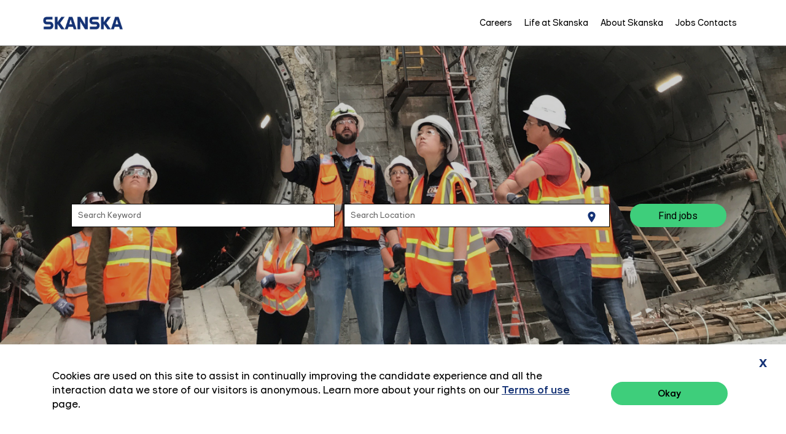

--- FILE ---
content_type: text/html; charset=utf-8
request_url: https://www.google.com/recaptcha/enterprise/anchor?ar=1&k=6Lf44usbAAAAABnupDhFHSzTY3dq2zyQ2BsOxg7m&co=aHR0cHM6Ly9za2Fuc2thLmppYmVhcHBseS5jb206NDQz&hl=en&v=PoyoqOPhxBO7pBk68S4YbpHZ&size=invisible&anchor-ms=20000&execute-ms=30000&cb=2d40aemvanvy
body_size: 48865
content:
<!DOCTYPE HTML><html dir="ltr" lang="en"><head><meta http-equiv="Content-Type" content="text/html; charset=UTF-8">
<meta http-equiv="X-UA-Compatible" content="IE=edge">
<title>reCAPTCHA</title>
<style type="text/css">
/* cyrillic-ext */
@font-face {
  font-family: 'Roboto';
  font-style: normal;
  font-weight: 400;
  font-stretch: 100%;
  src: url(//fonts.gstatic.com/s/roboto/v48/KFO7CnqEu92Fr1ME7kSn66aGLdTylUAMa3GUBHMdazTgWw.woff2) format('woff2');
  unicode-range: U+0460-052F, U+1C80-1C8A, U+20B4, U+2DE0-2DFF, U+A640-A69F, U+FE2E-FE2F;
}
/* cyrillic */
@font-face {
  font-family: 'Roboto';
  font-style: normal;
  font-weight: 400;
  font-stretch: 100%;
  src: url(//fonts.gstatic.com/s/roboto/v48/KFO7CnqEu92Fr1ME7kSn66aGLdTylUAMa3iUBHMdazTgWw.woff2) format('woff2');
  unicode-range: U+0301, U+0400-045F, U+0490-0491, U+04B0-04B1, U+2116;
}
/* greek-ext */
@font-face {
  font-family: 'Roboto';
  font-style: normal;
  font-weight: 400;
  font-stretch: 100%;
  src: url(//fonts.gstatic.com/s/roboto/v48/KFO7CnqEu92Fr1ME7kSn66aGLdTylUAMa3CUBHMdazTgWw.woff2) format('woff2');
  unicode-range: U+1F00-1FFF;
}
/* greek */
@font-face {
  font-family: 'Roboto';
  font-style: normal;
  font-weight: 400;
  font-stretch: 100%;
  src: url(//fonts.gstatic.com/s/roboto/v48/KFO7CnqEu92Fr1ME7kSn66aGLdTylUAMa3-UBHMdazTgWw.woff2) format('woff2');
  unicode-range: U+0370-0377, U+037A-037F, U+0384-038A, U+038C, U+038E-03A1, U+03A3-03FF;
}
/* math */
@font-face {
  font-family: 'Roboto';
  font-style: normal;
  font-weight: 400;
  font-stretch: 100%;
  src: url(//fonts.gstatic.com/s/roboto/v48/KFO7CnqEu92Fr1ME7kSn66aGLdTylUAMawCUBHMdazTgWw.woff2) format('woff2');
  unicode-range: U+0302-0303, U+0305, U+0307-0308, U+0310, U+0312, U+0315, U+031A, U+0326-0327, U+032C, U+032F-0330, U+0332-0333, U+0338, U+033A, U+0346, U+034D, U+0391-03A1, U+03A3-03A9, U+03B1-03C9, U+03D1, U+03D5-03D6, U+03F0-03F1, U+03F4-03F5, U+2016-2017, U+2034-2038, U+203C, U+2040, U+2043, U+2047, U+2050, U+2057, U+205F, U+2070-2071, U+2074-208E, U+2090-209C, U+20D0-20DC, U+20E1, U+20E5-20EF, U+2100-2112, U+2114-2115, U+2117-2121, U+2123-214F, U+2190, U+2192, U+2194-21AE, U+21B0-21E5, U+21F1-21F2, U+21F4-2211, U+2213-2214, U+2216-22FF, U+2308-230B, U+2310, U+2319, U+231C-2321, U+2336-237A, U+237C, U+2395, U+239B-23B7, U+23D0, U+23DC-23E1, U+2474-2475, U+25AF, U+25B3, U+25B7, U+25BD, U+25C1, U+25CA, U+25CC, U+25FB, U+266D-266F, U+27C0-27FF, U+2900-2AFF, U+2B0E-2B11, U+2B30-2B4C, U+2BFE, U+3030, U+FF5B, U+FF5D, U+1D400-1D7FF, U+1EE00-1EEFF;
}
/* symbols */
@font-face {
  font-family: 'Roboto';
  font-style: normal;
  font-weight: 400;
  font-stretch: 100%;
  src: url(//fonts.gstatic.com/s/roboto/v48/KFO7CnqEu92Fr1ME7kSn66aGLdTylUAMaxKUBHMdazTgWw.woff2) format('woff2');
  unicode-range: U+0001-000C, U+000E-001F, U+007F-009F, U+20DD-20E0, U+20E2-20E4, U+2150-218F, U+2190, U+2192, U+2194-2199, U+21AF, U+21E6-21F0, U+21F3, U+2218-2219, U+2299, U+22C4-22C6, U+2300-243F, U+2440-244A, U+2460-24FF, U+25A0-27BF, U+2800-28FF, U+2921-2922, U+2981, U+29BF, U+29EB, U+2B00-2BFF, U+4DC0-4DFF, U+FFF9-FFFB, U+10140-1018E, U+10190-1019C, U+101A0, U+101D0-101FD, U+102E0-102FB, U+10E60-10E7E, U+1D2C0-1D2D3, U+1D2E0-1D37F, U+1F000-1F0FF, U+1F100-1F1AD, U+1F1E6-1F1FF, U+1F30D-1F30F, U+1F315, U+1F31C, U+1F31E, U+1F320-1F32C, U+1F336, U+1F378, U+1F37D, U+1F382, U+1F393-1F39F, U+1F3A7-1F3A8, U+1F3AC-1F3AF, U+1F3C2, U+1F3C4-1F3C6, U+1F3CA-1F3CE, U+1F3D4-1F3E0, U+1F3ED, U+1F3F1-1F3F3, U+1F3F5-1F3F7, U+1F408, U+1F415, U+1F41F, U+1F426, U+1F43F, U+1F441-1F442, U+1F444, U+1F446-1F449, U+1F44C-1F44E, U+1F453, U+1F46A, U+1F47D, U+1F4A3, U+1F4B0, U+1F4B3, U+1F4B9, U+1F4BB, U+1F4BF, U+1F4C8-1F4CB, U+1F4D6, U+1F4DA, U+1F4DF, U+1F4E3-1F4E6, U+1F4EA-1F4ED, U+1F4F7, U+1F4F9-1F4FB, U+1F4FD-1F4FE, U+1F503, U+1F507-1F50B, U+1F50D, U+1F512-1F513, U+1F53E-1F54A, U+1F54F-1F5FA, U+1F610, U+1F650-1F67F, U+1F687, U+1F68D, U+1F691, U+1F694, U+1F698, U+1F6AD, U+1F6B2, U+1F6B9-1F6BA, U+1F6BC, U+1F6C6-1F6CF, U+1F6D3-1F6D7, U+1F6E0-1F6EA, U+1F6F0-1F6F3, U+1F6F7-1F6FC, U+1F700-1F7FF, U+1F800-1F80B, U+1F810-1F847, U+1F850-1F859, U+1F860-1F887, U+1F890-1F8AD, U+1F8B0-1F8BB, U+1F8C0-1F8C1, U+1F900-1F90B, U+1F93B, U+1F946, U+1F984, U+1F996, U+1F9E9, U+1FA00-1FA6F, U+1FA70-1FA7C, U+1FA80-1FA89, U+1FA8F-1FAC6, U+1FACE-1FADC, U+1FADF-1FAE9, U+1FAF0-1FAF8, U+1FB00-1FBFF;
}
/* vietnamese */
@font-face {
  font-family: 'Roboto';
  font-style: normal;
  font-weight: 400;
  font-stretch: 100%;
  src: url(//fonts.gstatic.com/s/roboto/v48/KFO7CnqEu92Fr1ME7kSn66aGLdTylUAMa3OUBHMdazTgWw.woff2) format('woff2');
  unicode-range: U+0102-0103, U+0110-0111, U+0128-0129, U+0168-0169, U+01A0-01A1, U+01AF-01B0, U+0300-0301, U+0303-0304, U+0308-0309, U+0323, U+0329, U+1EA0-1EF9, U+20AB;
}
/* latin-ext */
@font-face {
  font-family: 'Roboto';
  font-style: normal;
  font-weight: 400;
  font-stretch: 100%;
  src: url(//fonts.gstatic.com/s/roboto/v48/KFO7CnqEu92Fr1ME7kSn66aGLdTylUAMa3KUBHMdazTgWw.woff2) format('woff2');
  unicode-range: U+0100-02BA, U+02BD-02C5, U+02C7-02CC, U+02CE-02D7, U+02DD-02FF, U+0304, U+0308, U+0329, U+1D00-1DBF, U+1E00-1E9F, U+1EF2-1EFF, U+2020, U+20A0-20AB, U+20AD-20C0, U+2113, U+2C60-2C7F, U+A720-A7FF;
}
/* latin */
@font-face {
  font-family: 'Roboto';
  font-style: normal;
  font-weight: 400;
  font-stretch: 100%;
  src: url(//fonts.gstatic.com/s/roboto/v48/KFO7CnqEu92Fr1ME7kSn66aGLdTylUAMa3yUBHMdazQ.woff2) format('woff2');
  unicode-range: U+0000-00FF, U+0131, U+0152-0153, U+02BB-02BC, U+02C6, U+02DA, U+02DC, U+0304, U+0308, U+0329, U+2000-206F, U+20AC, U+2122, U+2191, U+2193, U+2212, U+2215, U+FEFF, U+FFFD;
}
/* cyrillic-ext */
@font-face {
  font-family: 'Roboto';
  font-style: normal;
  font-weight: 500;
  font-stretch: 100%;
  src: url(//fonts.gstatic.com/s/roboto/v48/KFO7CnqEu92Fr1ME7kSn66aGLdTylUAMa3GUBHMdazTgWw.woff2) format('woff2');
  unicode-range: U+0460-052F, U+1C80-1C8A, U+20B4, U+2DE0-2DFF, U+A640-A69F, U+FE2E-FE2F;
}
/* cyrillic */
@font-face {
  font-family: 'Roboto';
  font-style: normal;
  font-weight: 500;
  font-stretch: 100%;
  src: url(//fonts.gstatic.com/s/roboto/v48/KFO7CnqEu92Fr1ME7kSn66aGLdTylUAMa3iUBHMdazTgWw.woff2) format('woff2');
  unicode-range: U+0301, U+0400-045F, U+0490-0491, U+04B0-04B1, U+2116;
}
/* greek-ext */
@font-face {
  font-family: 'Roboto';
  font-style: normal;
  font-weight: 500;
  font-stretch: 100%;
  src: url(//fonts.gstatic.com/s/roboto/v48/KFO7CnqEu92Fr1ME7kSn66aGLdTylUAMa3CUBHMdazTgWw.woff2) format('woff2');
  unicode-range: U+1F00-1FFF;
}
/* greek */
@font-face {
  font-family: 'Roboto';
  font-style: normal;
  font-weight: 500;
  font-stretch: 100%;
  src: url(//fonts.gstatic.com/s/roboto/v48/KFO7CnqEu92Fr1ME7kSn66aGLdTylUAMa3-UBHMdazTgWw.woff2) format('woff2');
  unicode-range: U+0370-0377, U+037A-037F, U+0384-038A, U+038C, U+038E-03A1, U+03A3-03FF;
}
/* math */
@font-face {
  font-family: 'Roboto';
  font-style: normal;
  font-weight: 500;
  font-stretch: 100%;
  src: url(//fonts.gstatic.com/s/roboto/v48/KFO7CnqEu92Fr1ME7kSn66aGLdTylUAMawCUBHMdazTgWw.woff2) format('woff2');
  unicode-range: U+0302-0303, U+0305, U+0307-0308, U+0310, U+0312, U+0315, U+031A, U+0326-0327, U+032C, U+032F-0330, U+0332-0333, U+0338, U+033A, U+0346, U+034D, U+0391-03A1, U+03A3-03A9, U+03B1-03C9, U+03D1, U+03D5-03D6, U+03F0-03F1, U+03F4-03F5, U+2016-2017, U+2034-2038, U+203C, U+2040, U+2043, U+2047, U+2050, U+2057, U+205F, U+2070-2071, U+2074-208E, U+2090-209C, U+20D0-20DC, U+20E1, U+20E5-20EF, U+2100-2112, U+2114-2115, U+2117-2121, U+2123-214F, U+2190, U+2192, U+2194-21AE, U+21B0-21E5, U+21F1-21F2, U+21F4-2211, U+2213-2214, U+2216-22FF, U+2308-230B, U+2310, U+2319, U+231C-2321, U+2336-237A, U+237C, U+2395, U+239B-23B7, U+23D0, U+23DC-23E1, U+2474-2475, U+25AF, U+25B3, U+25B7, U+25BD, U+25C1, U+25CA, U+25CC, U+25FB, U+266D-266F, U+27C0-27FF, U+2900-2AFF, U+2B0E-2B11, U+2B30-2B4C, U+2BFE, U+3030, U+FF5B, U+FF5D, U+1D400-1D7FF, U+1EE00-1EEFF;
}
/* symbols */
@font-face {
  font-family: 'Roboto';
  font-style: normal;
  font-weight: 500;
  font-stretch: 100%;
  src: url(//fonts.gstatic.com/s/roboto/v48/KFO7CnqEu92Fr1ME7kSn66aGLdTylUAMaxKUBHMdazTgWw.woff2) format('woff2');
  unicode-range: U+0001-000C, U+000E-001F, U+007F-009F, U+20DD-20E0, U+20E2-20E4, U+2150-218F, U+2190, U+2192, U+2194-2199, U+21AF, U+21E6-21F0, U+21F3, U+2218-2219, U+2299, U+22C4-22C6, U+2300-243F, U+2440-244A, U+2460-24FF, U+25A0-27BF, U+2800-28FF, U+2921-2922, U+2981, U+29BF, U+29EB, U+2B00-2BFF, U+4DC0-4DFF, U+FFF9-FFFB, U+10140-1018E, U+10190-1019C, U+101A0, U+101D0-101FD, U+102E0-102FB, U+10E60-10E7E, U+1D2C0-1D2D3, U+1D2E0-1D37F, U+1F000-1F0FF, U+1F100-1F1AD, U+1F1E6-1F1FF, U+1F30D-1F30F, U+1F315, U+1F31C, U+1F31E, U+1F320-1F32C, U+1F336, U+1F378, U+1F37D, U+1F382, U+1F393-1F39F, U+1F3A7-1F3A8, U+1F3AC-1F3AF, U+1F3C2, U+1F3C4-1F3C6, U+1F3CA-1F3CE, U+1F3D4-1F3E0, U+1F3ED, U+1F3F1-1F3F3, U+1F3F5-1F3F7, U+1F408, U+1F415, U+1F41F, U+1F426, U+1F43F, U+1F441-1F442, U+1F444, U+1F446-1F449, U+1F44C-1F44E, U+1F453, U+1F46A, U+1F47D, U+1F4A3, U+1F4B0, U+1F4B3, U+1F4B9, U+1F4BB, U+1F4BF, U+1F4C8-1F4CB, U+1F4D6, U+1F4DA, U+1F4DF, U+1F4E3-1F4E6, U+1F4EA-1F4ED, U+1F4F7, U+1F4F9-1F4FB, U+1F4FD-1F4FE, U+1F503, U+1F507-1F50B, U+1F50D, U+1F512-1F513, U+1F53E-1F54A, U+1F54F-1F5FA, U+1F610, U+1F650-1F67F, U+1F687, U+1F68D, U+1F691, U+1F694, U+1F698, U+1F6AD, U+1F6B2, U+1F6B9-1F6BA, U+1F6BC, U+1F6C6-1F6CF, U+1F6D3-1F6D7, U+1F6E0-1F6EA, U+1F6F0-1F6F3, U+1F6F7-1F6FC, U+1F700-1F7FF, U+1F800-1F80B, U+1F810-1F847, U+1F850-1F859, U+1F860-1F887, U+1F890-1F8AD, U+1F8B0-1F8BB, U+1F8C0-1F8C1, U+1F900-1F90B, U+1F93B, U+1F946, U+1F984, U+1F996, U+1F9E9, U+1FA00-1FA6F, U+1FA70-1FA7C, U+1FA80-1FA89, U+1FA8F-1FAC6, U+1FACE-1FADC, U+1FADF-1FAE9, U+1FAF0-1FAF8, U+1FB00-1FBFF;
}
/* vietnamese */
@font-face {
  font-family: 'Roboto';
  font-style: normal;
  font-weight: 500;
  font-stretch: 100%;
  src: url(//fonts.gstatic.com/s/roboto/v48/KFO7CnqEu92Fr1ME7kSn66aGLdTylUAMa3OUBHMdazTgWw.woff2) format('woff2');
  unicode-range: U+0102-0103, U+0110-0111, U+0128-0129, U+0168-0169, U+01A0-01A1, U+01AF-01B0, U+0300-0301, U+0303-0304, U+0308-0309, U+0323, U+0329, U+1EA0-1EF9, U+20AB;
}
/* latin-ext */
@font-face {
  font-family: 'Roboto';
  font-style: normal;
  font-weight: 500;
  font-stretch: 100%;
  src: url(//fonts.gstatic.com/s/roboto/v48/KFO7CnqEu92Fr1ME7kSn66aGLdTylUAMa3KUBHMdazTgWw.woff2) format('woff2');
  unicode-range: U+0100-02BA, U+02BD-02C5, U+02C7-02CC, U+02CE-02D7, U+02DD-02FF, U+0304, U+0308, U+0329, U+1D00-1DBF, U+1E00-1E9F, U+1EF2-1EFF, U+2020, U+20A0-20AB, U+20AD-20C0, U+2113, U+2C60-2C7F, U+A720-A7FF;
}
/* latin */
@font-face {
  font-family: 'Roboto';
  font-style: normal;
  font-weight: 500;
  font-stretch: 100%;
  src: url(//fonts.gstatic.com/s/roboto/v48/KFO7CnqEu92Fr1ME7kSn66aGLdTylUAMa3yUBHMdazQ.woff2) format('woff2');
  unicode-range: U+0000-00FF, U+0131, U+0152-0153, U+02BB-02BC, U+02C6, U+02DA, U+02DC, U+0304, U+0308, U+0329, U+2000-206F, U+20AC, U+2122, U+2191, U+2193, U+2212, U+2215, U+FEFF, U+FFFD;
}
/* cyrillic-ext */
@font-face {
  font-family: 'Roboto';
  font-style: normal;
  font-weight: 900;
  font-stretch: 100%;
  src: url(//fonts.gstatic.com/s/roboto/v48/KFO7CnqEu92Fr1ME7kSn66aGLdTylUAMa3GUBHMdazTgWw.woff2) format('woff2');
  unicode-range: U+0460-052F, U+1C80-1C8A, U+20B4, U+2DE0-2DFF, U+A640-A69F, U+FE2E-FE2F;
}
/* cyrillic */
@font-face {
  font-family: 'Roboto';
  font-style: normal;
  font-weight: 900;
  font-stretch: 100%;
  src: url(//fonts.gstatic.com/s/roboto/v48/KFO7CnqEu92Fr1ME7kSn66aGLdTylUAMa3iUBHMdazTgWw.woff2) format('woff2');
  unicode-range: U+0301, U+0400-045F, U+0490-0491, U+04B0-04B1, U+2116;
}
/* greek-ext */
@font-face {
  font-family: 'Roboto';
  font-style: normal;
  font-weight: 900;
  font-stretch: 100%;
  src: url(//fonts.gstatic.com/s/roboto/v48/KFO7CnqEu92Fr1ME7kSn66aGLdTylUAMa3CUBHMdazTgWw.woff2) format('woff2');
  unicode-range: U+1F00-1FFF;
}
/* greek */
@font-face {
  font-family: 'Roboto';
  font-style: normal;
  font-weight: 900;
  font-stretch: 100%;
  src: url(//fonts.gstatic.com/s/roboto/v48/KFO7CnqEu92Fr1ME7kSn66aGLdTylUAMa3-UBHMdazTgWw.woff2) format('woff2');
  unicode-range: U+0370-0377, U+037A-037F, U+0384-038A, U+038C, U+038E-03A1, U+03A3-03FF;
}
/* math */
@font-face {
  font-family: 'Roboto';
  font-style: normal;
  font-weight: 900;
  font-stretch: 100%;
  src: url(//fonts.gstatic.com/s/roboto/v48/KFO7CnqEu92Fr1ME7kSn66aGLdTylUAMawCUBHMdazTgWw.woff2) format('woff2');
  unicode-range: U+0302-0303, U+0305, U+0307-0308, U+0310, U+0312, U+0315, U+031A, U+0326-0327, U+032C, U+032F-0330, U+0332-0333, U+0338, U+033A, U+0346, U+034D, U+0391-03A1, U+03A3-03A9, U+03B1-03C9, U+03D1, U+03D5-03D6, U+03F0-03F1, U+03F4-03F5, U+2016-2017, U+2034-2038, U+203C, U+2040, U+2043, U+2047, U+2050, U+2057, U+205F, U+2070-2071, U+2074-208E, U+2090-209C, U+20D0-20DC, U+20E1, U+20E5-20EF, U+2100-2112, U+2114-2115, U+2117-2121, U+2123-214F, U+2190, U+2192, U+2194-21AE, U+21B0-21E5, U+21F1-21F2, U+21F4-2211, U+2213-2214, U+2216-22FF, U+2308-230B, U+2310, U+2319, U+231C-2321, U+2336-237A, U+237C, U+2395, U+239B-23B7, U+23D0, U+23DC-23E1, U+2474-2475, U+25AF, U+25B3, U+25B7, U+25BD, U+25C1, U+25CA, U+25CC, U+25FB, U+266D-266F, U+27C0-27FF, U+2900-2AFF, U+2B0E-2B11, U+2B30-2B4C, U+2BFE, U+3030, U+FF5B, U+FF5D, U+1D400-1D7FF, U+1EE00-1EEFF;
}
/* symbols */
@font-face {
  font-family: 'Roboto';
  font-style: normal;
  font-weight: 900;
  font-stretch: 100%;
  src: url(//fonts.gstatic.com/s/roboto/v48/KFO7CnqEu92Fr1ME7kSn66aGLdTylUAMaxKUBHMdazTgWw.woff2) format('woff2');
  unicode-range: U+0001-000C, U+000E-001F, U+007F-009F, U+20DD-20E0, U+20E2-20E4, U+2150-218F, U+2190, U+2192, U+2194-2199, U+21AF, U+21E6-21F0, U+21F3, U+2218-2219, U+2299, U+22C4-22C6, U+2300-243F, U+2440-244A, U+2460-24FF, U+25A0-27BF, U+2800-28FF, U+2921-2922, U+2981, U+29BF, U+29EB, U+2B00-2BFF, U+4DC0-4DFF, U+FFF9-FFFB, U+10140-1018E, U+10190-1019C, U+101A0, U+101D0-101FD, U+102E0-102FB, U+10E60-10E7E, U+1D2C0-1D2D3, U+1D2E0-1D37F, U+1F000-1F0FF, U+1F100-1F1AD, U+1F1E6-1F1FF, U+1F30D-1F30F, U+1F315, U+1F31C, U+1F31E, U+1F320-1F32C, U+1F336, U+1F378, U+1F37D, U+1F382, U+1F393-1F39F, U+1F3A7-1F3A8, U+1F3AC-1F3AF, U+1F3C2, U+1F3C4-1F3C6, U+1F3CA-1F3CE, U+1F3D4-1F3E0, U+1F3ED, U+1F3F1-1F3F3, U+1F3F5-1F3F7, U+1F408, U+1F415, U+1F41F, U+1F426, U+1F43F, U+1F441-1F442, U+1F444, U+1F446-1F449, U+1F44C-1F44E, U+1F453, U+1F46A, U+1F47D, U+1F4A3, U+1F4B0, U+1F4B3, U+1F4B9, U+1F4BB, U+1F4BF, U+1F4C8-1F4CB, U+1F4D6, U+1F4DA, U+1F4DF, U+1F4E3-1F4E6, U+1F4EA-1F4ED, U+1F4F7, U+1F4F9-1F4FB, U+1F4FD-1F4FE, U+1F503, U+1F507-1F50B, U+1F50D, U+1F512-1F513, U+1F53E-1F54A, U+1F54F-1F5FA, U+1F610, U+1F650-1F67F, U+1F687, U+1F68D, U+1F691, U+1F694, U+1F698, U+1F6AD, U+1F6B2, U+1F6B9-1F6BA, U+1F6BC, U+1F6C6-1F6CF, U+1F6D3-1F6D7, U+1F6E0-1F6EA, U+1F6F0-1F6F3, U+1F6F7-1F6FC, U+1F700-1F7FF, U+1F800-1F80B, U+1F810-1F847, U+1F850-1F859, U+1F860-1F887, U+1F890-1F8AD, U+1F8B0-1F8BB, U+1F8C0-1F8C1, U+1F900-1F90B, U+1F93B, U+1F946, U+1F984, U+1F996, U+1F9E9, U+1FA00-1FA6F, U+1FA70-1FA7C, U+1FA80-1FA89, U+1FA8F-1FAC6, U+1FACE-1FADC, U+1FADF-1FAE9, U+1FAF0-1FAF8, U+1FB00-1FBFF;
}
/* vietnamese */
@font-face {
  font-family: 'Roboto';
  font-style: normal;
  font-weight: 900;
  font-stretch: 100%;
  src: url(//fonts.gstatic.com/s/roboto/v48/KFO7CnqEu92Fr1ME7kSn66aGLdTylUAMa3OUBHMdazTgWw.woff2) format('woff2');
  unicode-range: U+0102-0103, U+0110-0111, U+0128-0129, U+0168-0169, U+01A0-01A1, U+01AF-01B0, U+0300-0301, U+0303-0304, U+0308-0309, U+0323, U+0329, U+1EA0-1EF9, U+20AB;
}
/* latin-ext */
@font-face {
  font-family: 'Roboto';
  font-style: normal;
  font-weight: 900;
  font-stretch: 100%;
  src: url(//fonts.gstatic.com/s/roboto/v48/KFO7CnqEu92Fr1ME7kSn66aGLdTylUAMa3KUBHMdazTgWw.woff2) format('woff2');
  unicode-range: U+0100-02BA, U+02BD-02C5, U+02C7-02CC, U+02CE-02D7, U+02DD-02FF, U+0304, U+0308, U+0329, U+1D00-1DBF, U+1E00-1E9F, U+1EF2-1EFF, U+2020, U+20A0-20AB, U+20AD-20C0, U+2113, U+2C60-2C7F, U+A720-A7FF;
}
/* latin */
@font-face {
  font-family: 'Roboto';
  font-style: normal;
  font-weight: 900;
  font-stretch: 100%;
  src: url(//fonts.gstatic.com/s/roboto/v48/KFO7CnqEu92Fr1ME7kSn66aGLdTylUAMa3yUBHMdazQ.woff2) format('woff2');
  unicode-range: U+0000-00FF, U+0131, U+0152-0153, U+02BB-02BC, U+02C6, U+02DA, U+02DC, U+0304, U+0308, U+0329, U+2000-206F, U+20AC, U+2122, U+2191, U+2193, U+2212, U+2215, U+FEFF, U+FFFD;
}

</style>
<link rel="stylesheet" type="text/css" href="https://www.gstatic.com/recaptcha/releases/PoyoqOPhxBO7pBk68S4YbpHZ/styles__ltr.css">
<script nonce="iPX5ZpXmDOtrWizMUn37Uw" type="text/javascript">window['__recaptcha_api'] = 'https://www.google.com/recaptcha/enterprise/';</script>
<script type="text/javascript" src="https://www.gstatic.com/recaptcha/releases/PoyoqOPhxBO7pBk68S4YbpHZ/recaptcha__en.js" nonce="iPX5ZpXmDOtrWizMUn37Uw">
      
    </script></head>
<body><div id="rc-anchor-alert" class="rc-anchor-alert"></div>
<input type="hidden" id="recaptcha-token" value="[base64]">
<script type="text/javascript" nonce="iPX5ZpXmDOtrWizMUn37Uw">
      recaptcha.anchor.Main.init("[\x22ainput\x22,[\x22bgdata\x22,\x22\x22,\[base64]/[base64]/MjU1Ong/[base64]/[base64]/[base64]/[base64]/[base64]/[base64]/[base64]/[base64]/[base64]/[base64]/[base64]/[base64]/[base64]/[base64]/[base64]\\u003d\x22,\[base64]\\u003d\\u003d\x22,\x22w79lwoZKGlHCscOKwqrDrcOFwqJEXTnDkx82BcOgTMOdw4sDwr/CvsOFO8O9w6PDtXbDjC3CvEbCmFjDsMKCNmnDnRpXPmTClsOQwprDo8K1wpnCjsODworDoxlZaBx1wpXDvzJUV3oUOkU5b8OswrLChS4KwqvDjwxpwoRXQcKTAMO7wqHCkcOnVjTDocKjAVEgwonDmcOzXz0Vw4pAbcO6wqnDo8O3wrcRw5dlw4/CucKtBMOkHHIGPcORwoQXwqDCvcKcUsOHwoLDtljDpsKVdsK8QcKew5tvw5XDugxkw4LDnMOmw4nDglXCuMO5ZsKKEHFEGhkLdyJzw5V4XsKNPsOmw7fCjMOfw6PDgj3DsMK+MlDCvlLCtMOCwoBkLwMEwq1Gw55cw53Ch8Otw57Dq8KbR8OWA0IKw6wAwoN/woAdw5PDkcOFfSnCnMKTblrCjyjDow/DtcOBwrLCtMOBT8KiesOIw5s5DMOgP8KQw7cHYHbDjnTDgcOzw7TDhEYSHMKDw5gWc0MNTwMFw6/Cu17CtHwgFHDDt1LCvMKUw5XDlcO3w6bCr2hLwpXDlFHDpMO2w4DDrkpXw6tIFsOWw5bCh3YAwoHDpMK1w5ptwpfDq3bDqF3Dum/ChMOPwr3DtDrDhMKtf8OOSC/[base64]/worDqcK/w5lxw4fDrcKhwo7ChMKew6VDIm/DhMOaCsOFwqrDnFRawobDk1hZw4ofw5MjBsKqw6I8w7Juw7/[base64]/Dr8OdGcKyDsKHw5bCqy/[base64]/DvEMxwpbDrGZsw4t6wrPClGvDtgYkIE7DmcOdeUjDinEpw63DsW3CrMO1a8KXaCxow7bDsWLCm3NywpHCm8ObEMOdBMO1woDDisOye2NdLHzCpcOBBxnDnsKzNcOZcMK6Qx/Clmhhw5PDkATCpXbDlxY5wpfDq8K0wp7DunBUEcO+wqwKIy4qwqlywrsJL8Omw5kZw5M2ElpXwqttWMKzw6PDmsOyw4YOc8KLw7LDo8Ocwp8LKhHCs8KOWsKdQh/[base64]/Dh1PCnCELw47DgMKJwqZVVB3CnmtSCcOJw5/CsSrCqnfChcKAeMKzwroCQsKQN28Kw6lgDsOOdxN+wqjDmmoxdX1Zw67DqFcgwoRnw6gfZ0U6XsK8w6Bkw4JuWMKUw5YCFsONAsKlFRvDr8OFOztMw6XDnsOscBxdFgLDtMOhw5JpEj4Rwo4ewrTDrsKjd8OYw4skw4/DlXfDhcK0wrrDicKuX8ObcMOWw53DmMKBUMK+LsKGwozDgTLDiFjCqUB3Mi/Du8O9wobDiSjCnsKHwokYw4nCplUcw7jDpBQ1bsOqIHTDr0DCjAbDqj/[base64]/Cr8KTw7IyecOvZQw1w78Pd0TDgMOow451YcOIXw9qw5PChVlzeEBaCMO/wqvDh2Nsw5stY8KPKMOTwoPDo2jCqBbCtsOKeMOMRBjCl8K6wpfCpGExwqB4w4MkBcO2wrAvUjrCmUYORRV0YsK9wrzCpSFiekoxwoHCj8K2f8O/wqzDhi7DtmjCpMOuwowoehlyw4UdOcKWGsOdw5bDhXg6U8KjwrVxQ8OewqHDmCnDo13ClXo3KMO4w4o3wpNqwo1+bAXDqsOvSWAwFMKCYWMCwqABOl/CjcKgwp85dsOrwrg0woTDicKaw60bw53ClRLCpcO1wo0tw6/DssK8wpdAwrMDXcKVI8K/NzhJwp/DsMO8wr7Dg0nDhFoBwp/DjEEUDMObHG4/w5Adwr18FzTDhlNCw7B+wo3Cl8KfwrbDnXZ2EcKZw53CgsObO8OOPcOLw6o+w7zChMOIf8OVT8OERsK4LRrCmxdqw7jDnMKKw5rDgD3Cn8OUwrFsEFzDrmtXw4NQZH7CmxDCusOLAUAvTcOSC8OZwprCoEQiwq/CkCzCoRvDmsOYw54cU1/CncKMQChfwrs/wq0Qw7LDgcKESydZwrjCucOswq4dSXrDm8O/w5XCvWg1w5TDqcKSOAVjWcOnF8Ozw6XCizTDhMOww4XCscO7OsO0XcKTIsOhw6vCinPDhEJbwrnCrGkODWpvwqIIMXIBwoTDllPDu8KMAMOLU8O0QMOWwoPCv8KLSMOSwp7CgMO8ZcOhw7DDucKFPDvDlhjDgnXDkzJeSxMWwqbCtSnCnMOvw6/Ct8ONwoBGLcOJwptaCDpxwrx1w7xyw6XDmHwywqnClwshLMOmwozCisK1a17CpMOsNMKALMO7NAsEU3fCsMKcCsKFwoh7w5/Clw8gw7opw43CscK1Z0h4YhEuwp3Dv1jCoEnCkQjCncOwBcOmwrPDrj3CjcKYYA/CikZgw5FkXMOmwo/CgsOeHcKEw7zCoMKpIibCsEXCoE7Co1PDsi8Ww7I6ZsOVQMKfw6ouScK5wrXChMK7w7cPFFnDu8OAABZGNsORfsOgVwfChULCoMOsw5oKHGvCmFBAwosnFMOvVkp9wr3Dv8OvH8O0wqPCuRQEEMKKfy05TMK/R2LDvcKaaXLDi8KLwqxaMsKaw7bCp8OWPmRWOTnDhV8ma8KEXi/CisOKwqXCk8ONDMKPw6ZsbsOLQ8KaTjMpJT3DuCp4w4sUwrDDscO6NMOZbMOzXkp4eVzCnQAfwo7CiTLDrGNpDENxw7ZUQcKbw6luRkLCpcO1Z8KyY8OmM8KranRcRiXCoBfDgsKCZcKMRcOYw5PCuh7CncKBeyo1IhXCo8KNTVUUJHFDMsK4w7/CjjTCsmPCmiNpw5J/wqPCm0fDlwRTW8Oew5DDnmPDpcKGETbCnAVMwrfDmcO5wpt5w6YGccOOw5TDo8ObHTxVeDTDjX4Twp5CwrhfMcOOwpDDj8OpwqBbw4M3Aj1fdR/CvMKIIxDCncOsXsKEDxbCgsKfw63DlcO/HcO0wrULZCMTw6/DhsOBTFPCusOaw5nCjcO8w4ZKMcKXOXIlPXJZAsOdVsKuacOaBSbCoEzDvsOYw7MbYivDlsKYw4zDsSMCcsOlw6UNw7Vtw4lCwqLDimdVYQHDphfDj8O4Z8Khwp8tw47Cu8Kow4nDv8KJFmJqXnrDsFYlwpjDti49eMObMMKHw5DDs8O/wpLDssKZwrIXesOowr/CucKwbcKxw4QNZcK+w6LCo8OdUsKMMgDCshrDhMONw5BcXG0Fe8Kcw7bDosKCw6Ntw4t/w4EGwo5iwq0uw4l3LMKYAQUkwoHDm8OcwpHChcKbeD80wp3CgsOXw7RJSBTDksODwro1QcK+dgxrE8KYAgBLw4NhHcOwCH1wRMKrwqN2C8KVfhXCrlUawrl9woLDoMOGw5zCgHnCkcKSJ8KZwp/CssKxZAXDi8K8wqLCmwLDrV4zw5TClV0/w4cVUSnChcOEwoPDhm/Dkk7CjMOMw5tiw7oUw6kBwqQAwoLDuR83C8O7UcOvw77CpXhaw4xEwrsjAMOmwpjCkB/DncK/G8OmccKqwr/DkkvDiDVMwo7CtMOsw4ANwoFVw7bChMO/RSzDoE13MUvCnDXCrRLClzlScAzCtcODDwp8w5fCj0/DgcKMHMOqOEFNUcO5XcKKw63CtnnCscK9EcKswqDCt8KRwo4bYHPDs8Kvw4VdwprCmsOjFsOYaMKQwq/[base64]/[base64]/[base64]/DzXCpMK8wrfCv8KPw5x5wqtvFAnCvBzDrR1sworDim0bKHPDg1ZiTBYjw4nDjMOuw59cw7jCsMOBK8O1M8K4BcKoNUlVwoXDhDzCmRfCpV7CoFrCr8KZC8OkZ1oeLU90NsO6w5Fvw4l/UcKBwpPDtkoNAjguw5/CqQBLXD3CuQgdwoHCmV0iA8K7T8KdwrjDnFBpwoEww5/DgsKkwpvCkBQWwpldw6FKwrDDgjF+w7oaJyA6wpEqI8KUw73Dt25Ow70kH8KAwr/CmsOSwp3CmTx8SGMLPS/CusKQWhTDnxlBX8OyIsOFwpcSw5HDlMO0WF5sX8KYQcOhbcOUw6Iwwp/[base64]/Dr8O1wo/CjcOOwrJ5VcOCGEbDrEDDg1ZzwqlXUcKsXyBzw6ogwr/DqMOgwqh6aGsgw41rW2bDqMOtfGozO1FvfhV7QS8qwqRSwpHDsRF3wpJRw6QwwoFdw4sZw4Jnwqpvw77Cs1XCpUkVw63DuloWFg45ASdiwrg+KEVSCDbCisKJwrzDqlzDpD/DvW/CrCQUBSEsSMOgwonCsw4GWsKPw6Rhwo/CvcOFw7pZw6NZMcOVGsKEKQ3CvsKDw6B3KcOVw51lwobCmCfDr8OsfxXCtFogVQvCv8OUW8KZw5sNw7LDnMOaw4HCtcKBMcOowrZew5LCgBfCrMKXwq/DjsKGw7FPwpx7OmhLwr92dMOkSMKiwqMzw5/DosOfwqY/XAbDmsOKwpHDtQvDucK8PMOaw7TDiMOrw6/DoMKyw63DjA9GeX1kXMOoRSTDjBbCvGNSUlA3eMOmw7vDscOkWMK0w6psFMK5AMKNwqABwqMjRcKFw6cgwoHCkloDe2Unw6LCq1TDh8O3CHLCn8OzwqZowrrDtF7DoUFiw5QRWcOIwp8PwoIQFkPCqMKRw7IywqbDmh3CoWlaFHnDqsOjJSYCwoRgwo12bzbDrk/DvsKbw4IHw7TDnWQDw6okwqBtPT3Co8K7woQawqVNwpVIw79+w5B6wrUdNzEKwo/CoRjDlsKCwp/Dq2QgHcKNw7XDpcK2F3YcDz7CosKdZg/DlcOua8OWwo7CjB9kK8K7wqRjLsK2w4B5YcKjCcK9f0J0w6/DocKmwqXCh3EPwr1Hwp3CrT3DrsKualg/w7FUwr5AWhHCocK1f0nCjj4Pwp1bw4AKTMO2RCASw4jCtMK9DcK/[base64]/DvybCsMOnwpDDlsOIOTdfw6vDscORwoIjw7jCmMOGwqjDksKcLnHDuFbCpk/[base64]/DrhXCm3M3MMK9ImnDm07DmVVZbjJRwr5cw7Jow4AZw4PCujbDpcK1w7xQd8KNAlLDlTkJwq/DvsOBX3heWcOwA8OgYErDtMKHMCZyw7EYPMKAK8KMPE5ZG8OMw6fDqmFRwpsmw73CjFfDrzvChmMQaTTDuMOuwqPDtsOIYHvCg8OnVzo0G3cTw5TCl8O1RMKgLC7CmsOoGi9lUDg/[base64]/MyvCkMKdacOQHsKEw7HDnCLCqQDDkMOGwq/Dq1lmw6jCg8OJw6QDDMKATcO9wp/CvDPCiCzDoTYuRsK2aVnDjQ90PcK6w5tBw4diYsOvQmw9w5HCqiRrYAokw5PDjsKBLjLCiMOxwqvDlMOew61HBERQwqvCocK9w797IMKXw4LDosKZMMKWw4LClMKQwpbCn1AaG8K6wr5/[base64]/CssKswqYIwpc9wqwYw7PClRAQfMKJcnt8JMO6w5pWHTIGwp7CgDTCljhXw5zDhXbDq3TCmnJEwrgZw7vDvmt3OWPDnE/CvMK3w71Dw593EcKaw4/DhVvDncKIwoNVw7XDocO9wqrCvDHDqcOvw5kmUMOmSh3CtsOVw6l7dydRwpcCdcOdwqvCikXDqcO+w7PCkxzCusOdfXzCtm/CphHCqw1wHMK0acO1RsK2U8KFw7ZLSsK6bVR/wqJ8NcKGw4bDoAweBXFhKgYWw6LCp8Otw6cJasOlEBoPVCZ2IcK1HUoBMQVjVihZw5dtWsOJw5Vzwq/Ci8OOwopESRhHOcKIw41bwqXDssOmX8KiQMO4w5LCqsKGIFcywoLCicKIYcK8UMKjwq/CtsKZw4UrZ34lVsOYQxFXYEQFw53CnMKNQFVRQENzAsKSw49Ww6FowoUDw719wrDCrGpwVsOQw7gSB8O5wr/Cm1E+w4XDvyvClMKUcBnDr8KuZ2tCw5Quwo5nw45gBMKqQcOUeAPDq8OfTMKgVwNABsOdwqYxw5ptPsO7e1w3wofCjUIpGsK+LH7CjVXDo8KCw7PDjGpIfsKXMcKpPhPDh8ORbnvCr8OnDHLCg8KOGn/DrsObeB7CigHChBzCnRLCjkfCqAJywpjCqsOqY8KHw5YFwoRbwrTCqsKiLVtycghjwpnCl8KGw4Yhw5XCm27CgEQwPm/CrMKmdDTDkcKoAEXDlcKbcHbDmSjDlsKXDD7CrQ/Ct8Kmw5hVL8KKFkg6w6JnwrbDnsKpwpdUWAoQw7rCvcKbAcOtw4nCi8OQw5skwoFOCUdeDFHCncK9LlXDqcOlwqTCvmXCrz/CrsKNM8Khw4IFwrPDrVkoYCwsw6LCjQ7DhsKrw6bCj2oWwpJFw79cT8OJwojDrsOFV8K+wpdOw5B8w5lSHUhnQ1TCu3jDpGLDjsOTJcKpBAgKw5NnK8Kydglcw5PDmsKbREzCmcKJRD5BfsOBTsOyDRLDtWc0wpx0C0/DlRkSNTDCgsKPHMOHw6HChlUswoRfw7Q6woTDjQEuwr/DtsOZw55+wqXDo8KFwq4aVsOHwp7DnT8FP8K/MsOlCRgRw6BFCzzDgsKLUsK6w5UuQcKyc0LDlnjCi8K/w5XCkcK4w6ZuIsKpWsKmwo/DtsODw5Juw4bDviDCqsKnwrodTSV9Px4Pw5bCsMKGd8OgVcKNPi7CoQnCqMKUw4APwpBCKcO6TwlDw6HCjsOvaHNHawHDlMKSCl/[base64]/DoMOIRMKZfMKAwqogFknCi0NVaMKMw7HDg8KrWsOBaMOlw6A9BX7CrQvDhwpMP1JrT3lrI1ZWw7JGw79XwqnCsMOjcsKHw6jDkwMxN3V4VsOIUn/[base64]/CtkLClsKPwrbCnH4RwrPCg0DDqjnCgMOTZCDDonNzw57ChgwMw4LDv8Kqw7vDhzfCvsONw4pfwp/DpVnCoMKiJV0tw53DlgDDg8KmP8KjVMOvKzDCnlArXMONcsKvKD/CucKEw6lUGDjDnkAsA8K7w7DDisKFNcK+N8OEFcKdw7TDpWHDsRXDscKEK8KmwpBawpDDnVREYFPDiiTCsEthT1Vmw5/DpHDDv8OsazvDg8KAbMKVD8O/VUDDlsKvwqbDnMO1PTDCsj/DuXcMwp7ChsKNw6DDgMK3w7hxQQ7CnMK/wrVAPMO8w6DDqSPDqMO/w57DpVN2GcOKw5NgFsO9wr3DqlhOFl/Co2kUw7rCmsK5w5YFHhDCmRQ8w5/CjHULAE3DuXtHRsOuwrtDMsOeSwR5w5TCqMKCw7nDmsK2w4fDoyvCicOJwp3CunfDu8Ojw4bCu8K9w6p4FgDDhsKPw7fDgMOGIk8pB2nDtMOEw5QYacOXf8O7w5ZIV8K4w4FEwrzCpcOlw7PDv8KDwrHCrVbDjy/Cj3XDg8O0ccKRdsOKVsOuwpLDtcOlBVfCjW9CwpMlwpgbw5vCkcK3woNxwpjCgUw3NFgWwrp1w6LDjh3DvGMtwqDCoidhJRjDukNDwqTCmxvDt8OObU5MHcOTw6/CjsKhw5ohMMKYw4bCuDLCmCXDrwMcw7QyNER/w4I2wrVew6A+JMKzZSbDrcOiWhDDhjPCuB3Dm8KMeiULw5XCscOicxrDsMKsQ8K7wrw7b8O7wqcxYl1tBD8sw5fDpMK2ecK0wrXDtsKnR8Ovw5RmFcOENmDCq0zDmkvCoMONw4/CqBAKwoB+OMKZdcKGBcKFJsOrdhnDpMOdwq8ULRrDrShuw5HChTM5w5VlYT1sw6Apw5dgw7/ChcOGTMO0WDwrw6o7GsKOw5/CgcOvR03CmEYew5cTw4HDm8OBPn7DocOMcH7DiMKbwqfDvsOBw47DrsKhaMOmdV/Dr8KKHMKOwp04Wi/DkMOtwpt+VcKNwoPDvTYQQ8O8VMKbwr/[base64]/CqsOvwoHCt30ybH3CkMKVWMOywp4nWzbDk29JwqTDlB7ChkTDnsOnb8OPQ37DnXnClxDDlMOnw6bDs8OLw4TDiBEqwoDDiMKnIsOIw6F9QsO/XMOrw6QDJsK/wqd6VcKpw5/[base64]/w7w2w4NdJMKkwqDCnwVdH8K/K8Obw5PDr8OPOArCqHzCj8OZFMKvW1nCtsOPwpbDssOSZXjDtxEIwoxsw4bClEYPwqIqTVzDpsOFD8KJw5jCtwVww7o/GmfCgArCmVA1EsOHBSbDvgHDmUfDu8KpXMK2UXnCisOCGxhVbcOWWBPCosKKbcK5ZcO4wrQbbinCl8OeM8OEAcK8wqHDlcKKwrDDjEHCoU8FPsOlQUnDmMKmw7VWwq/CrMKawq/Cjw0Cw40jwqTCpnfDoCVPRARDDcKMw43DlsOiJ8K+asOtb8OhbTh+XBlnIcKowqZsHi3DqsKnwobCs3ghw6HDvXxgEcKPeQTDrMKYw7LDnsOjdg97TsK3c3XCrh40w5/DgMOXK8Oew6HDiivCox7Dg1jDnA7CmcOXw5HDnMKqw6kDwqDDoU/DqMKkDjB2w5siwqXDu8ONwqfCiMKBwpBYwprCrcO+A2HDoHjChQ9TN8OdZMObB0xlLATDt1I7wr0Vwp/DrFYgwqQdw7JiLz3DvsK1woXDs8ODTcO+SsKKd2XDsRTCtmLCo8KRBlHCscK/SB4pwpvCu2rCt8KNwrfCnSnCqgwIwq5SaMOhbUsVw5o1eQ7CgcK5w71Fw6M3cA3CrUJBwqwsw4XCtWvDm8Oyw4BiKxrDoQnCqcK7LsKkw7pwwrsQOcOsw4vDmXvDjSfDgsOaTMO7TGTDuBoFIcOVGyMfw4DDqsOGVx/Du8KDw51cchrDqMK3w6XDoMO7w4BKH1XCklTCu8KoPmFBFcOHPcKMw4rCssOsKVU7wqYqw4zCgsOVcsK3W8O4wqchTVvDoGMVSMOOw49Mw4PDt8OGZMKDwovDowp6WV/DosKNw47CtD/ChMO0ZsOACcOKQDPDrsO8woHDlcOqwq3DrsKkNQbDhBldwrUqQcKEPsOVagTCsSo5WyUJwrLCpHgATi1cfcKsGsOcwqYiwq93Y8KuDTzDkErDssKhZGXDpz1lMcK+wp7DtVbDuMKYw6VjBR7CiMOrwp3Cql40w4vDr1/[base64]/wqtzw5DCusKpVcKaFQo2wpPCn8OzLSlUwqYCw7ZXZRjDh8OGw5c2R8OhwqHDqDpCK8OnwrTDo219w6ZsF8OraG3DnXbCusKRw55dw6DDscKBwrnCg8OhLmzDscONwr1TMsKawpDDo1l0wpUWNzYawr5mwqfDnMOZYgAow6hRwqvDocKSRsOdw5Rawol/G8KZwqZ9wr7DgEABFgBSw4Ayw7PDvMOkwqbCkWtewpNbw7zColXCucOPwrEebMOrTmXCmDNUUEvDjMKOfsKhw6M8VDPCpCgsesO9w4bCisOcw73Ch8KZwoPCisKuMDTCgcOQaMKgwqbDlDpnAsKDw7fCjcKBwo3ChGnCscOdKnFYXMOsNsKKDThKLsK/[base64]/CosKNUBbDpxTDjcOcYijDhXgWR8OFwq/[base64]/d1B7wr3DtCA8HMKITFvDpsOWZ2nClDfDgcOvwqcSwr3Dp8K4wqA8acOZw4UPwqzDpn/CtMOVw5c3QcOtPj7DlsKTYjtnwp9KSWvDgMK0w6bDssOfw7VeZMKeYD5ww7xSwpZ2wofCkXleGMKjwo/DvsOqwr7Cu8K4wozDsyMZwqPClcOXw4V5C8K9wrJ/w4rCsyrCssKUwrfCgFkZw7BFwqrCnA/CqcKiwqA7TsO/wrrCp8OOdBnDlSJAwrbCmGBcaMOjw44YQXfDr8KeWFPCmcO2ScKcTcOIH8KSLV/CicOewqjCssKcw53Cox1jw69pw5NKwpkaT8K0wqEQJ2bCqsO+VWHCqDciPx4YcxDDmsKuw6fCosK+wp/[base64]/[base64]/w4Ihw5HDpmUjw4PCssKbwr/CsHrChG/CqmHCkBRAw5PCpUsSacKUWTTDucOtAsKBw7rCrjQUaMKxOEXCln/CvBI+wpVtw6HDsS7DmVfDglfCgE9cQ8OkMsKgF8OiR2XCkcO0wrljw4PDksOBwqHCjcOwwpbChMOowrfDvsOCw402a0xXFnDCvMKyG3oywqU+w6Bowr/CoBfCjsOPCVHCjA7CrX3CkV5nRw3DtCRLayEZw4Yuw5g6Ng/DvcOpwqvCrcOSD0x6w6hcZ8K1w4ZJwrFmf8KYw5/CrBQyw65Nwo7DmHVdw4xWw67DnzzCjxjCq8OLw4rDg8OKN8O9woHDq14cwrAWwqNvwrxdR8OkwocTJUAvATnDoTrCscOXw6/[base64]/ClcKbw4BBw5oCwr90IsOSwrICw5gYw6XCj1JzDcKQw48Aw70jwrDCrm8yEnjCs8KsDS0Qw5nCi8O2woXCmFvCr8KDOEIgMAkCwp0swpDDhiDCljVIw6h3E1DDn8KUTsO4QMO5wqfDj8KLw53DgVjCg0gvw5XDvMKNwo1fb8KZDGjCkMKlc0bDmmxbw5YPw6EKXC/DpkR4wqDDrcKHwr0xw5ccwonCl19hZ8KcwrMiwqV6w7c4ajbDl03Dnhkdw5zCoMKywrnCgX8RwrdTGD3DkQvDq8KCU8Oiwr3Do2/CpMOQwqBwwrcBwrUyFFTCqAgdbMOow4YyUGLCpcKgwot6wq4pHsKAXMKbETFSwoBIw69ow7Apwo0Bw6pgwq3CrcKKNcKwA8OewqpzaMK/d8Kwwq9Zwo/DjMOSw4TDiWTDsMKvSVcGccK3wpHDhMKAH8KJw6/CihcOwr0Vw4MZw5vDojbDjsOZYMOpW8KlQMOQBMOEScKiw7jCrlHDh8Kdw5jCmGzCt0jCrg3CsyPDgsOkw5NYFcOmFsK9LsKSw49/w5JcwpUWw55iw5sYwqEvBXtgCcKxwosqw7TDsCUxGjYjw6/[base64]/[base64]/Dj8OFw6kowoPChkFDC8OqbsK/cUx5wrx1wo7DqcOQA8K1wro/w71bf8KTw61aZhg5Y8KcI8KtwrPDrcOHA8Oxek3DqmVHRSsgTkhMw6jCtMO6TsORMMO0w7nCtGvChE7DjRh1woUyw6PDoVxaGitJeMOBeTRLw5XCikzCkcKtw5FxwpHCicKzwpHCg8K0w5MIwobDrnpBw4DCn8KKw4/CosOSw4nDqzgvwqZNw5LDhsOtwrXDiAXCsMKCw7BiPjIfFHrDmX9RXizDrAXDkQVfecK+wonDpSjCpUdFGMK6w5pPNsKvNyjClsK0woNdL8ODJC7CicOZwozDjMOewq7CkALCoHlcU0sPw4DDtcOCNsOMcVJzIMOmw7Zcw4/CvsO1wq7DlsO7wqXDiMKGU1LChQhcwoQRw4TDscK+TCPCsD1KwqIDw5TDscOlwonCiAI1w5TChD8nw70sCXHDpsKVw4/Ct8OEJj9BemptwpTDn8OVPBjCoDxPw6/DuDJGwpLCqsKiQE3ClgXDsnzCmSbCsMKpQsOTwoIrLcKebMOVw7cXQsKEwpBqDsKkw65xbQjDlcKvacO8w4llwqpAC8KawofDisOYwqDCr8OYcRpqSHxGwqcWSGfCtGNyw5/Clm8xRlzDhMKjFy4mIyrDi8OAw7MTw53Dq0zDm2nDlSTCmMO+SToXb1h5Pl4PS8KMw4hFIwR9U8O5dsKMGMODw40AXUxlECdjwrzCpMOCR1snHzDCksKhw6A/wqnDoQpow706WxAhXsKswrtUKcKLIXx4wqfDvsODwq8ewpsew4osAsOcw67CmMOGJ8ORW3tswonCuMO2w6nDkmzDqiTDgcKqYcOXOHMrw5bCucONw5VzTy8rwrvCogrDt8OJEcKJwrZ9SBPDkmLCpGNUwplTARc/w6p4w4nDhsK2OULCskHCrMOpXjzCiAnDr8OPwr5lwoPDncOJLn7DjXcrdAbDlcO/wp/Dg8O1wocZeMOjYcKfwq82HTt2L8KUw4EIw64MGFABWWspWMKlwo4yY1I8WHfDu8K6BMOmw5PDp2bDoMK/dinCuQnCklRqaMOiwqUJwqnCkcK2w5oqw7sVwq5qDl8xMUczMlnClcOmW8KRfgMjCsOcwoEAXcOUwqFINMOTIxNbw5VPC8OfwqvCp8OwQU1AwpVrw43CshbCrMKew79gJmHChcK+w7XCoxRqK8KVwp/DkVbClcKTw5c7w71QO0vCv8Kww5LDoSDCqcKfScKEPwlvwojCnD4GPxUewowHw5/[base64]/DohPCrMO4w5nCvjMKVcO4w4LCpcO4MzHDjsK4wpUZw5nDqcK5MMOQw7fDjcKIwqfDv8KQw4fCk8OVCsOiw5/DmDN/EnLCpsOlwpTDrcONEzs6NsKGZ0JEw6F/w4/DvsOtwoDCkXjCpEo0w7p7dMKkeMOxdMKmw5AJw6jDkDwpwrhPwr3CtsK1w7cww7RpwpDCrsKvZD4twp5NMsOrTMOXf8KGSiLDmFImC8ORw5/Cl8OBwqt/wodZwpxHwpdOwr8cY3fDkhpVbiDCm8KGw60vNcOLwooWw7DCrwLCvSFVw7vCncOOwp4vw6c2IcKLwpUtS2N/S8OlfE/Dqj7Ck8OxwoAkwq1wwq/CtXzCvA5AcnIaTMOPwr/ChMOgwoVNQ2Mkw7IBOCDDrFg4d1U3w4lAw4kDSMKGOcKLI0DCvMK+TcOlMsKqfFDDv1FJGUYWwq53wqwuO3gDJEE+w7nCrcObG8Oiw5PDksO/NMKww7DCvSIadMKAwpEOwo1QVXDDv1DCosK2wqPCiMKGwp7Ds1VSw6zDm0suw6gjfntoZMKpZcKiAsOFwr3Dv8K1wp/Ch8KwAWMewq50GcOtw7XCpH8/[base64]/wofCg0bCjyzDhnkGw5jDrGFaw5jClxLDt3RHwpDDonXDrMOcSFPCpcO2wrBvW8K9JiQTPcKFw4V8w7LDgMKtw6rCpD0mIMOUw7jDhMKJwqJVwqYBRcK2f2nDnWzDtMKrw4DCncO+wq5QwqXDhl/CoD7ClMKGw61nAElGaH3CpirCnQ7CjcKMwqrDq8OjOMK6cMONwp8qK8K1wo5Vw5JWwp5YwphrJMO/wp7Ckz/CmcKnWWcAe8KIwonDuQ5lwp5obsKoH8OwIQTCk3hQAHHCtzhDwpUed8KeUcKSw7jDm1jCtx/Cq8KDWcO7w7PCu0zCjnDCr1XCuxZCP8KAwoPCmjcjwpFqw6DCv3V1L1AMMC0AwojDvRfDicO7XBDDvcOuRAQ4wpJ9wqpswqN/wqjDoHwow6fDojnCv8OmYGvCkDkNwprCoRoHM3TCjDokbsOlZHbCgWANw7LDjMKqwr4/MUDCt3s2OMKsP8Opwo7DvijChFrDs8OIYsKRw5DCt8OOw5dZFS/DmMKlfMK/w4ZDBMO1w5MiwonCi8KYMcKOw5UPw5RlWsOYeGTCqMOywqljw7PCosKMw5vDssOZNQnDrsKnOCnCu1rDuBfCl8O+w4UCXcKyZUhqdgJcfRY7w5LCvywlwrbDun/Ct8Ojwo8FwojCqn4JeSbDpUcYKm/DnXYfwoQdGx3CsMOIwpPCl25Tw4xHw63Dl8OEwqnCr2PCsMOqwpsEwprCi8OVf8KDCDEMw5wfBMKiXcK3WSIEUsKewp/CjTXDmlcQw7RkLsOUwrLDnMONw7odSMOyw6fCvl/[base64]/w6tJB8KWbmgvwoZ6b8OewrPDjGVTwo/Dvn7DuMO4w7wIGB/DrcKTwoEkbhnDmsOUBMOgTMOsw54Nw4sLKAjDv8OqIcO3C8OiGUjDln4sw7PCtMOcEmDCq0XCjStDw7bCvjA5CsO/OsOZwp7CtV1owrHDmEXDt0TCjX7Cs3rCtDbChcK9wpUORcK3IX3DuhDCuMO7eMOfU2/DjmDCi1PDigPCkMOMJiV3wpZbw6LDo8Kmw6LDhmLCuMOLw4bCjMOhXHPCuCrDusOMBcK/V8OiXcKqcsKvw7fDs8KOw4taIWLCqXzDvMKcdsKMw7vDo8OaRwN9RMOjw7xlXjkAwqRDDxXCisOLH8KMwok4XsKNw5sTw73DvMKTw43DicOYw7rCm8KgU07CiyUvwqTDoiHCqj/CrMKfAsOSw7RsO8Osw61mfsKFw6BuZjosw6hRwovCrcKdw7fDk8O5TQlresOswrrCoUrCu8OYYsKfworDqsOlw5nDvTLDtMOKwpFFBcOxLFtJHcK4Ih/[base64]/CtD7ClcOIwqbCtQlfasKVw7jCmyjCtx40w4dYwpnDjMOFMSUwwp8twojCr8KawoRkCVbDocO7RsOfG8KbI146fH9MXMOew5Y+JCDDlsK3W8KlO8KtwpLCvcKKwogsAsOPAMK4LjYRdsKnRsK/FsKJw4AsPMKlwoHDpcO9RFXDinLDpsKXMsK9wqAcwrnDlsK4wrnCk8OvCTzCucOAOS3DgsKWw7LCosKib1TCs8KFe8KrwpkXwoTCpsOjEhPDuiZ+RsKTw53CkBrClz1Ba3rCs8KPTSPClkLCp8ORBBEmHkzDkTzCrcONZh7DmQrDjMOOUcKGw5g2wq/CmMKOwoN/wqvDtEtyw73CjzzCgTLDgcO4w7kKSnvCv8K1w7HCoS/[base64]/Dr3PDisKBwpDCinjDoW0awoPDhsKnS8ODF3zDo8KGw6Y9wr/DvW0KSsOfNMKbwqo2w4gOwqg3AcKdShQfwrvCvsKlw6rClVfDl8K5wqIUw4U8dGUPwqEPM05Ee8K/wpzDmSnCosKsCcOrwo5XwpTDnFhiwpLDjcKSwr5gNMO+b8KGwpBOw7bDtsKCBMKeLCxEw6QuwpHCv8ONGcOHwr/CqcKbwoXCiS45J8OJwpktMhd5wo/Drk7DsGDDssKgaHrDoT/[base64]/DvMOtw5xRw5vDkWojM8KEw4E3AVnDjnFEwrzCm8KaZsKHD8OLwpsEUcOdwqLDocOcw4Y1X8OKw7TCglpif8OawpzCskjCssK2e0VIZ8OVJMKVw69VKcOUwrQLTlIEw5kVwp4dw4vCgybDssK5OCp5woNAwqgjwoEew6YFJ8KqT8O/RMOfwoA5w4c4wq3DoVh1wpUqw6TCtiDCsQ4ETg5rw4R2KcKMwr3CuMK7wrjDi8KSw5ATwoZEw51rw6cRw7bCrArCtMKYAsO0ZFFHUcKrwoRHTsO+ICJze8OQTQrCj1YkwoJUQsKJKmTDuwfCksKjOcOLwrDDrl7Dkg/DnSVbBMO/w67CrVddWnvCocKsOsKDw6Urwq9Zw4LCh8OKPkoeSUFHM8KEdsOZPcOkY8OKVz9HNiR2wq0AJsOARcKua8OywrvCiMOqwq8qwoLCrx5mw4c0w6vCiMKFYsOUM0EywoDCoBsDfRFBeS8Pw4RdScKzw4zDlz/[base64]/Qi/DhcKLUAvCsj7DrMOiC8OCwoRGGy/CmxzCuAxpw6HDvnnDmMOZwoIOHzBSWCRJLiYvacOnw7MBVGnDhcOpw6nDl8OBw47DkWDDhMKvw6LDtsO4w5U3Y1HDl3kbw5fDs8OQDsO+w5TDqz/Cikkfw5lfw5wwMMOrw5LCt8OWcxlXPBTDpz5xwo3DnMKlwqUmR0XCkm4Tw5xvYMO6wpvClGkFw6VvecODwpILwr8pWThWwo8QLx8aDCnCusO4w501wovCn1pnWcK/ZsKZwqEWKzbCuBIbw5A6HcOrwpBXP2fDicOCwqElEHsfwpXDgQoJNiFbw7pgCcO5TMKCaWd9a8K9LyrDiS7CkRMUQQZXBcKRw7fCu2Y1w4Q2XGESwo9Bel/[base64]/CjwrCqMKWw7jCg2pKX8Ogw6/ChsKRRsOJw7DClExqw5DCn3Qhw6BcPcK5J2/[base64]/CoMOjw57Dl8KQEcK6wp4wTGAyCWDDkMKkP8OewpMvwqUEw5nDjcKLw4E/[base64]/Dr8OAwql7CX3DjX93LBoCwoZ0w7nChzByccOBw6p6XMKeYCMxw5N4ccKbw4UNwqgPD2VAf8O5wrlCYkfDtcK8VMK5w6YjHMOlw55Tdm7DlQDCiRnDgFfDuFdowrE2GsOkw4Q8w4IvNl7CjcKPVMKZw6/[base64]/GSk9w45PwosCPsOtRMOrVlY7wo/DvMOWwr7CsMOiJ8ONw5HCgcOJV8KxDG3Dv3fDsg7Dv2nDvsO4w7jDl8OUw5XCs3hAPDcKfsKmw4zCrQhUwpJjZgzDnyTDucOyw7PDkB3Dl3rCvMKIw6DDvMKpw7rDox4OAMOOWcKwAhbDll/Dm2LDlcOWe2nCgyN2w79jw4bCj8OsKGlew7kOw7fCuj3DoUnDgQDDv8OcXRvCpU4zPF4mw6p+w7nDncOnZU1uw4A9SQglf0owHzjCv8K/[base64]/[base64]/N8Kewo7Ci8OuAsOTD8OIwqlaw5jDk0V1wpB/wos0G8Otw67Dg8OVe3PDvsOGwqV8YcOKw6fChsOCOcONwqQ4cBjCiRotw6nDnhLDrcOQAMKcPU9xw4/CvgMMw7BnUMKeaFXDusKmw7oDwp7CrcKZdsOyw7EcPMKEKcOuw78aw4BcwrnDtcOiwqY6w6jCgsKvwpTDrsKwM8O+w7I3Z2tuccKPRFfDv2fDvRDDhcKnXXIEwr5hw5cAw67Djwx+w6rCnMKMwqw+XMOFwo/[base64]/wqxXRsKVcMO+w77CqSJyD8KDw4UZHsOCw5oRwoZKH2ROw7vCksO6wrkZacO2w6nDindlG8KxwrYKEcKjwqdkCMOjwrrCgWvCkcOvT8OUJwPCqz8Sw5LCrULDs3w2w5RVcyJhXStWw5BoYRx7w67DjyN6P8KcY8KqBSZROUHDmMKOwqoQwoTDmW1DwqfCqCdlDsK4S8K/[base64]/wrLDlsKUw7Uow4lbwpLDosOdw4/CmnLCoMK9ei02XUVXw5UDwphgAMKRw6DDsQEEYhLDg8Kow6lowpoVQcKzw4h8e0nCvQ0NwqwowrbCvivDnCkdwprDom3CnRzDusO7w6o9Hz8uw4s/H8Oxd8Knw5fCqk/DoA/CsQfCjcOpw5PDvMOJc8OTMcKsw6wxw45DJE5JZsOkJ8OYwpsxVFB+blkqfMKNG3B6FyLDnMKIwp0MwrsoLSvDm8Oqe8O5CsKLw4DCtMK/T3d4w4jDr1dZwpNDC8KBUMKuw5/DvH3CtsOgJsKPwod/YAbDlsOXw749w6cgw4LDh8O9QcKVQDRNbMKvw6/[base64]/[base64]/CkAcdwptYw615NW/DoMOcw6JhF3FJC8K9w7ZrJcKcw6JtFkZ6IyzDt3UpWMOywqNYwo/CplnCucOdwpFhacKneXBoLlN/wp3DicO5Y8Kdw5XDqihMe07ChGIBwpBOw7rCin5bZhdqw5/CmyYdUF07E8OkLMO5w5AZwpDDmR3Dm3VKw7PDtGsow5TCow4bMcO0wqRSw5XDoMOVw4LCrcK/[base64]/w6vDqMOAwoPCscKGw6oVwpVpOMKTMMKyw5caw7vDth8KdGURdsOJSxQra8KdNnjDowRIfm4Bwp/[base64]/CgG9cKHTCrhpTwpLDjMOwQm3CscOQFsKDR8O1w6nDsx1rw6vDg0QnO33Dr8OSJm5JYzJNwqlawoAoFsK4KcKLeSMVOyvDtsKKJ0kswog8w45rE8OJYWY3wrHDhzhOw6nCnVZfwpfCgMOTditycHA6Cy8Bwp7DjMOIwqJuwp7DvGTDuMKCA8K3KX/DkcKtPsKywp/ChBHCgcOVT8KQalvCpDLDiMKrK2nCuCbDuMKZecKYBWwLTXZIGnfCosOJw7chwqhwFFF5w5/Cq8KXw4bDi8Kew5nCjQgjLMKSOQ/CmhkYw4PCtMOpd8Ouw6DDjR/DlMKHwoFCOsKKwoLDo8OFTyE0TcKEw6LCmyIbc2JTw7LDk8KNwpIFJDvCgMK7w6XCosKYwpTChHUow6t/w6zDt0LDsMOAQEhXYE0+w7pIUcKbw4l4UFnDrsOWwq3Di1A5NcK/JMKdw5kAw6MtLcKADlzDoAYRY8Ogw6hfw4JCbyA7woUqMlXCijDChMKaw71dT8K+TmfCvMOkw5bCvQfDqsONw6HCuMK1a8K7Jw3ChMO/w7/Cnjtdf0PDnVPDniHDn8K7dB9Rc8KXeMO5DnMAIA4uw6hreBfDgUR7BmBtOcKNAR/[base64]/[base64]/CtBnDtETDmcKow4VpR8KjwqTDl8O4LsOBw7HDv8OSwq9Swq3DvMO3JhUSw4TDilMYZgPCosOpIMK9DzYJEMKKC8OhUQUDw5VRBDzCiw3Drl3Cm8KJJMOaFsOJw6dnd0hnw5MEF8OIK1A/CA3DnMOjw4YRSkYTw7kcw6PDtnnCtcKiw4TDihElIzN8T18ew5Q1wrhbw50kHMORVMOQS8KyXAwVMjjDryQbdMK2UCM1w4/[base64]\\u003d\x22],null,[\x22conf\x22,null,\x226Lf44usbAAAAABnupDhFHSzTY3dq2zyQ2BsOxg7m\x22,0,null,null,null,1,[21,125,63,73,95,87,41,43,42,83,102,105,109,121],[1017145,391],0,null,null,null,null,0,null,0,null,700,1,null,0,\[base64]/76lBhnEnQkZnOKMAhnM8xEZ\x22,0,0,null,null,1,null,0,0,null,null,null,0],\x22https://skanska.jibeapply.com:443\x22,null,[3,1,1],null,null,null,1,3600,[\x22https://www.google.com/intl/en/policies/privacy/\x22,\x22https://www.google.com/intl/en/policies/terms/\x22],\x22lpX1jHxbREtJA1Bcrw+v0FojRUCTZGhDC+GBEu5EwAc\\u003d\x22,1,0,null,1,1769299033309,0,0,[87,163],null,[229,65,133,155,242],\x22RC-ugfjLf-qZ6iizw\x22,null,null,null,null,null,\x220dAFcWeA77Be2AKamGILa42Ym1haaMm1Afoqq77ozQmxIOWIpm1u2Ryp5Dk9nmTYYFx7a7ESdOXR9irurpHzU3H8sT1Xq9Zzd0_w\x22,1769381833571]");
    </script></body></html>

--- FILE ---
content_type: text/css
request_url: https://assets.jibecdn.com/prod/skanska/0.0.50/css/client.css
body_size: 130119
content:
.all-content .main-content,.home .home-branding,.home .home-content{position:relative;min-height:1px}.facet-listings a,.file-list,.job-listings a,.logout-btn,.navbar-brand,.navbar-brand:hover{color:#00b7f6}.carousel-inner>.item>a>img,.carousel-inner>.item>img,.thumbnail a>img,.thumbnail>img{display:block;width:100%\9;max-width:100%;height:auto}.form-horizontal .form-group-sm .form-control{height:30px;padding:5px 10px;font-size:12px;line-height:1.5;border-radius:3px}.btn-group-lg>.btn,.form-horizontal .form-group-lg .form-control{padding:10px 16px;font-size:18px;line-height:1.33;border-radius:6px}.form-horizontal .form-group-lg .form-control{height:46px}.btn-group-sm>.btn,.btn-group-xs>.btn{font-size:12px;line-height:1.5;border-radius:3px}.btn-group-sm>.btn{padding:5px 10px}.btn-group-xs>.btn{padding:1px 5px}.all-content .main-content,.home .home-branding,.home .home-content,.jibe-container{padding-left:15px;padding-right:15px}.all-content:after,.all-content:before,.btn-group-vertical>.btn-group:after,.btn-group-vertical>.btn-group:before,.btn-toolbar:after,.btn-toolbar:before,.container-fluid:after,.container-fluid:before,.container:after,.container:before,.dl-horizontal dd:after,.dl-horizontal dd:before,.form-horizontal .form-group:after,.form-horizontal .form-group:before,.modal-footer:after,.modal-footer:before,.nav:after,.nav:before,.navbar-collapse:after,.navbar-collapse:before,.navbar-header:after,.navbar-header:before,.navbar:after,.navbar:before,.pager:after,.pager:before,.panel-body:after,.panel-body:before,.row:after,.row:before{content:" ";display:table}.all-content .side-content-left,.all-content .side-content-right{display:none!important;position:relative;min-height:1px;padding-left:15px;padding-right:15px}.all-content:after,.btn-group-vertical>.btn-group:after,.btn-toolbar:after,.container-fluid:after,.container:after,.dl-horizontal dd:after,.form-horizontal .form-group:after,.modal-footer:after,.nav:after,.navbar-collapse:after,.navbar-header:after,.navbar:after,.pager:after,.panel-body:after,.row:after{clear:both}.all-content{margin-left:-15px;margin-right:-15px}@media (min-width:1200px){.all-content .main-content{float:left;width:75%}.all-content .side-content-left,.all-content .side-content-right{float:left;width:25%}.all-content .side-content-right{display:block!important}table.all-content .side-content-right{display:table}tr.all-content .side-content-right{display:table-row!important}td.all-content .side-content-right,th.all-content .side-content-right{display:table-cell!important}}.jibe-container{margin-right:auto;margin-left:auto}@media screen and (min-width:1200px){.jibe-container{width:1170px}}.pagination .active a{background-color:#00b7f6!important}.progress-container .progress .progress-bar{background-image:linear-gradient(to bottom,#00b7f6 0,#0091c3 100%);background-repeat:repeat-x;filter:progid:DXImageTransform.Microsoft.gradient(startColorstr='#ff00b7f6', endColorstr='#ff0091c3', GradientType=0)}.email-next.active,.email-next:active,.filter-btn.active,.filter-btn:active,.job-apply.active,.job-apply:active,.more-btn-container .more-btn.active,.more-btn-container .more-btn:active,.open>.dropdown-toggle.email-next,.open>.dropdown-toggle.filter-btn,.open>.dropdown-toggle.job-apply,.open>.dropdown-toggle.more-btn-container .more-btn,.open>.dropdown-toggle.preview-back,.open>.dropdown-toggle.preview-continue,.open>.dropdown-toggle.question-next-prev button,.open>.dropdown-toggle.resume-complete div a,.open>.dropdown-toggle.save-profile,.open>.dropdown-toggle.search-btn,.open>.dropdown-toggle.search-for-another,.open>.dropdown-toggle.upload .btn-cancel-resume,.open>.dropdown-toggle.upload .write-resume .write-resume-btn,.preview-back.active,.preview-back:active,.preview-continue.active,.preview-continue:active,.question-next-prev button.active,.question-next-prev button:active,.resume-complete div a.active,.resume-complete div a:active,.save-profile.active,.save-profile:active,.search-btn.active,.search-btn:active,.search-for-another.active,.search-for-another:active,.upload .btn-cancel-resume.active,.upload .btn-cancel-resume:active,.upload .write-resume .write-resume-btn.active,.upload .write-resume .write-resume-btn:active{background-image:none}.mobile-filters-search,.navbar .navbar-toggle .icon-bar{background-color:#468ecc}.selected-filter .filter{border-color:#468ecc;background-color:transparent}.selected-filter .filter:hover{background-color:rgba(70,142,204,.5)}.did-you-mean .join-cc-btn,.language-notification-banner,.no-search-results .join-cc-btn,.pagination>li>.active,.pagination>li>a:hover{background-color:#468ecc}.selected-filter .filter:active{background-color:#468ecc;color:#fff}.selected-filter .filter:active .close{color:#fff}.filter-icon,.selected-filter .filter .close{color:#468ecc}.filter-icon:hover{color:#409bd7}.filter-icon:active{color:#2b78aa}.language-notification-banner .close__icon,.pagination>li>a{color:#468ecc}.did-you-mean .join-cc-btn:active,.did-you-mean .join-cc-btn:focus,.did-you-mean .join-cc-btn:hover,.no-search-results .join-cc-btn:active,.no-search-results .join-cc-btn:focus,.no-search-results .join-cc-btn:hover{background-color:#409bd7}.transparent-btn{border-color:#468ecc;color:#468ecc}@media screen and (min-width:768px){.job-result__data-label{color:#468ecc}}.job-result__apply-btn{background-color:#468ecc!important}.job-result__apply-btn:hover{background-color:#409bd7!important}.job-result__apply-btn:active{background-color:#2b78aa!important}.snap-drawer{background-color:#4b5461;box-shadow:inset -5px 0 6px #353b44!important}.menu-snap li{border-bottom:groove 4px #616d7e}.social-share-dd{background-color:#353b44}#page,.client-nav,.file-header,.header{background-color:#ebeced}#page .container:first-child{background-color:#fff}#mirrorFrame body{background-color:#fff!important}.confirmation,.email-container,.enter-email,.home,.profile,.provider-container,.questions-container,.upload-container{background-color:#fff}.resume-preview-content .header{background-color:#fff!important}.jobSearch .dd-select{border-top-color:#fafafb}.lightGray,.progress-container{background-color:#fafafb}.icon-skin{color:#000!important}.icon-skin-light{color:grey!important}.show-more-link a{color:#000}.dropdown{background-color:#f7fafd}@media (min-width:1200px){.home .home-content{float:left;width:33.33333333%}}@media (min-width:992px){.home .home-content{float:left;width:33.33333333%}.home .home-branding{float:left;width:66.66666667%}}@media (min-width:1200px){.home .home-branding{float:left;width:66.66666667%}}.btn-primary{background-color:#468ecc;border-radius:2px!important;color:#fff;border:none}.btn-primary:focus,.btn-primary:hover{background-color:#409bd7}.btn-primary:active{background-color:#2b78aa}.btn-primary:disabled{background-color:#468ecc!important}.more-btn-container .more-btn{background-color:#468ecc;border-radius:2px!important;color:#fff;border:none}.more-btn-container .more-btn.active,.more-btn-container .more-btn:active,.more-btn-container .more-btn:focus,.more-btn-container .more-btn:hover,.open>.dropdown-toggle.more-btn-container .more-btn{color:#fff;background-color:#3071a9;border-color:#285e8e}.more-btn-container .more-btn.disabled,.more-btn-container .more-btn.disabled.active,.more-btn-container .more-btn.disabled:active,.more-btn-container .more-btn.disabled:focus,.more-btn-container .more-btn.disabled:hover,.more-btn-container .more-btn[disabled],.more-btn-container .more-btn[disabled].active,.more-btn-container .more-btn[disabled]:active,.more-btn-container .more-btn[disabled]:focus,.more-btn-container .more-btn[disabled]:hover,fieldset[disabled] .more-btn-container .more-btn,fieldset[disabled] .more-btn-container .more-btn.active,fieldset[disabled] .more-btn-container .more-btn:active,fieldset[disabled] .more-btn-container .more-btn:focus,fieldset[disabled] .more-btn-container .more-btn:hover{background-color:#428bca;border-color:#357ebd}.more-btn-container .more-btn .badge{color:#428bca;background-color:#fff}.more-btn-container .more-btn:focus,.more-btn-container .more-btn:hover{background-color:#409bd7}.more-btn-container .more-btn:active{background-color:#2b78aa}.more-btn-container .more-btn:disabled{background-color:#468ecc!important}.question-next-prev button{background-color:#468ecc;border-radius:2px!important;color:#fff;border:none}.open>.dropdown-toggle.question-next-prev button,.question-next-prev button.active,.question-next-prev button:active,.question-next-prev button:focus,.question-next-prev button:hover{color:#fff;background-color:#3071a9;border-color:#285e8e}.question-next-prev button.disabled,.question-next-prev button.disabled.active,.question-next-prev button.disabled:active,.question-next-prev button.disabled:focus,.question-next-prev button.disabled:hover,.question-next-prev button[disabled],.question-next-prev button[disabled].active,.question-next-prev button[disabled]:active,.question-next-prev button[disabled]:focus,.question-next-prev button[disabled]:hover,fieldset[disabled] .question-next-prev button,fieldset[disabled] .question-next-prev button.active,fieldset[disabled] .question-next-prev button:active,fieldset[disabled] .question-next-prev button:focus,fieldset[disabled] .question-next-prev button:hover{background-color:#428bca;border-color:#357ebd}.question-next-prev button .badge{color:#428bca;background-color:#fff}.question-next-prev button:focus,.question-next-prev button:hover{background-color:#409bd7}.question-next-prev button:active{background-color:#2b78aa}.question-next-prev button:disabled{background-color:#468ecc!important}.resume-complete div a{background-color:#468ecc;border-radius:2px!important;color:#fff;border:none}.open>.dropdown-toggle.resume-complete div a,.resume-complete div a.active,.resume-complete div a:active,.resume-complete div a:focus,.resume-complete div a:hover{color:#fff;background-color:#3071a9;border-color:#285e8e}.resume-complete div a.disabled,.resume-complete div a.disabled.active,.resume-complete div a.disabled:active,.resume-complete div a.disabled:focus,.resume-complete div a.disabled:hover,.resume-complete div a[disabled],.resume-complete div a[disabled].active,.resume-complete div a[disabled]:active,.resume-complete div a[disabled]:focus,.resume-complete div a[disabled]:hover,fieldset[disabled] .resume-complete div a,fieldset[disabled] .resume-complete div a.active,fieldset[disabled] .resume-complete div a:active,fieldset[disabled] .resume-complete div a:focus,fieldset[disabled] .resume-complete div a:hover{background-color:#428bca;border-color:#357ebd}.resume-complete div a .badge{color:#428bca;background-color:#fff}.resume-complete div a:focus,.resume-complete div a:hover{background-color:#409bd7}.resume-complete div a:active{background-color:#2b78aa}.resume-complete div a:disabled{background-color:#468ecc!important}.upload .write-resume .write-resume-btn{background-color:#468ecc;border-radius:2px!important;color:#fff;border:none}.open>.dropdown-toggle.upload .write-resume .write-resume-btn,.upload .write-resume .write-resume-btn.active,.upload .write-resume .write-resume-btn:active,.upload .write-resume .write-resume-btn:focus,.upload .write-resume .write-resume-btn:hover{color:#fff;background-color:#3071a9;border-color:#285e8e}.upload .write-resume .write-resume-btn.disabled,.upload .write-resume .write-resume-btn.disabled.active,.upload .write-resume .write-resume-btn.disabled:active,.upload .write-resume .write-resume-btn.disabled:focus,.upload .write-resume .write-resume-btn.disabled:hover,.upload .write-resume .write-resume-btn[disabled],.upload .write-resume .write-resume-btn[disabled].active,.upload .write-resume .write-resume-btn[disabled]:active,.upload .write-resume .write-resume-btn[disabled]:focus,.upload .write-resume .write-resume-btn[disabled]:hover,fieldset[disabled] .upload .write-resume .write-resume-btn,fieldset[disabled] .upload .write-resume .write-resume-btn.active,fieldset[disabled] .upload .write-resume .write-resume-btn:active,fieldset[disabled] .upload .write-resume .write-resume-btn:focus,fieldset[disabled] .upload .write-resume .write-resume-btn:hover{background-color:#428bca;border-color:#357ebd}.upload .write-resume .write-resume-btn .badge{color:#428bca;background-color:#fff}.upload .write-resume .write-resume-btn:focus,.upload .write-resume .write-resume-btn:hover{background-color:#409bd7}.upload .write-resume .write-resume-btn:active{background-color:#2b78aa}.upload .write-resume .write-resume-btn:disabled{background-color:#468ecc!important}.upload .btn-cancel-resume{background-color:#468ecc;border-radius:2px!important;color:#fff;border:none}.open>.dropdown-toggle.upload .btn-cancel-resume,.upload .btn-cancel-resume.active,.upload .btn-cancel-resume:active,.upload .btn-cancel-resume:focus,.upload .btn-cancel-resume:hover{color:#fff;background-color:#3071a9;border-color:#285e8e}.upload .btn-cancel-resume.disabled,.upload .btn-cancel-resume.disabled.active,.upload .btn-cancel-resume.disabled:active,.upload .btn-cancel-resume.disabled:focus,.upload .btn-cancel-resume.disabled:hover,.upload .btn-cancel-resume[disabled],.upload .btn-cancel-resume[disabled].active,.upload .btn-cancel-resume[disabled]:active,.upload .btn-cancel-resume[disabled]:focus,.upload .btn-cancel-resume[disabled]:hover,fieldset[disabled] .upload .btn-cancel-resume,fieldset[disabled] .upload .btn-cancel-resume.active,fieldset[disabled] .upload .btn-cancel-resume:active,fieldset[disabled] .upload .btn-cancel-resume:focus,fieldset[disabled] .upload .btn-cancel-resume:hover{background-color:#428bca;border-color:#357ebd}.upload .btn-cancel-resume .badge{color:#428bca;background-color:#fff}.upload .btn-cancel-resume:focus,.upload .btn-cancel-resume:hover{background-color:#409bd7}.upload .btn-cancel-resume:active{background-color:#2b78aa}.upload .btn-cancel-resume:disabled{background-color:#468ecc!important}.email-next,.filter-btn,.job-apply,.preview-back,.preview-continue,.save-profile,.search-btn,.search-for-another{background-color:#468ecc;border-radius:2px!important;color:#fff;border:none}.email-next.active,.email-next:active,.email-next:focus,.email-next:hover,.filter-btn.active,.filter-btn:active,.filter-btn:focus,.filter-btn:hover,.job-apply.active,.job-apply:active,.job-apply:focus,.job-apply:hover,.open>.dropdown-toggle.email-next,.open>.dropdown-toggle.filter-btn,.open>.dropdown-toggle.job-apply,.open>.dropdown-toggle.preview-back,.open>.dropdown-toggle.preview-continue,.open>.dropdown-toggle.save-profile,.open>.dropdown-toggle.search-btn,.open>.dropdown-toggle.search-for-another,.preview-back.active,.preview-back:active,.preview-back:focus,.preview-back:hover,.preview-continue.active,.preview-continue:active,.preview-continue:focus,.preview-continue:hover,.save-profile.active,.save-profile:active,.save-profile:focus,.save-profile:hover,.search-btn.active,.search-btn:active,.search-btn:focus,.search-btn:hover,.search-for-another.active,.search-for-another:active,.search-for-another:focus,.search-for-another:hover{color:#fff;background-color:#3071a9;border-color:#285e8e}.email-next .badge,.filter-btn .badge,.job-apply .badge,.preview-back .badge,.preview-continue .badge,.save-profile .badge,.search-btn .badge,.search-for-another .badge{color:#428bca;background-color:#fff}.email-next:focus,.email-next:hover,.filter-btn:focus,.filter-btn:hover,.job-apply:focus,.job-apply:hover,.preview-back:focus,.preview-back:hover,.preview-continue:focus,.preview-continue:hover,.save-profile:focus,.save-profile:hover,.search-btn:focus,.search-btn:hover,.search-for-another:focus,.search-for-another:hover{background-color:#409bd7}.email-next:active,.filter-btn:active,.job-apply:active,.preview-back:active,.preview-continue:active,.save-profile:active,.search-btn:active,.search-for-another:active{background-color:#2b78aa}.email-next:disabled,.filter-btn:disabled,.job-apply:disabled,.preview-back:disabled,.preview-continue:disabled,.save-profile:disabled,.search-btn:disabled,.search-for-another:disabled{background-color:#468ecc!important}.search-btn button{background-color:#468ecc}.search-btn button:focus,.search-btn button:hover{background-color:#409bd7}.search-btn button:active{background-color:#2b78aa}@font-face{font-family:'Shape Sans';src:url(../assets/fonts/ShapeSans-Bold.eot);src:url(../assets/fonts/ShapeSans-Bold.eot?#iefix) format('embedded-opentype'),url(../assets/fonts/ShapeSans-Bold.woff2) format('woff2'),url(../assets/fonts/ShapeSans-Bold.woff) format('woff'),url(../assets/fonts/ShapeSans-Bold.ttf) format('truetype'),url(../assets/fonts/ShapeSans-Bold.svg#ShapeSans-Bold) format('svg');font-weight:700;font-style:normal;font-display:swap}@font-face{font-family:'Shape Sans';src:url(../assets/fonts/ShapeSans-Medium.eot);src:url(../assets/fonts/ShapeSans-Medium.eot?#iefix) format('embedded-opentype'),url(../assets/fonts/ShapeSans-Medium.woff2) format('woff2'),url(../assets/fonts/ShapeSans-Medium.woff) format('woff'),url(../assets/fonts/ShapeSans-Medium.ttf) format('truetype'),url(../assets/fonts/ShapeSans-Medium.svg#ShapeSans-Medium) format('svg');font-weight:500;font-style:normal;font-display:swap}@font-face{font-family:'Shape Sans';src:url(../assets/fonts/ShapeSans-MediumItalic.eot);src:url(../assets/fonts/ShapeSans-MediumItalic.eot?#iefix) format('embedded-opentype'),url(../assets/fonts/ShapeSans-MediumItalic.woff2) format('woff2'),url(../assets/fonts/ShapeSans-MediumItalic.woff) format('woff'),url(../assets/fonts/ShapeSans-MediumItalic.ttf) format('truetype'),url(../assets/fonts/ShapeSans-MediumItalic.svg#ShapeSans-MediumItalic) format('svg');font-weight:500;font-style:italic;font-display:swap}@font-face{font-family:'Shape Sans';src:url(../assets/fonts/ShapeSans-LightItalic.eot);src:url(../assets/fonts/ShapeSans-LightItalic.eot?#iefix) format('embedded-opentype'),url(../assets/fonts/ShapeSans-LightItalic.woff2) format('woff2'),url(../assets/fonts/ShapeSans-LightItalic.woff) format('woff'),url(../assets/fonts/ShapeSans-LightItalic.ttf) format('truetype'),url(../assets/fonts/ShapeSans-LightItalic.svg#ShapeSans-LightItalic) format('svg');font-weight:300;font-style:italic;font-display:swap}@font-face{font-family:'Shape Sans';src:url(../assets/fonts/ShapeSans-Light.eot);src:url(../assets/fonts/ShapeSans-Light.eot?#iefix) format('embedded-opentype'),url(../assets/fonts/ShapeSans-Light.woff2) format('woff2'),url(../assets/fonts/ShapeSans-Light.woff) format('woff'),url(../assets/fonts/ShapeSans-Light.ttf) format('truetype'),url(../assets/fonts/ShapeSans-Light.svg#ShapeSans-Light) format('svg');font-weight:300;font-style:normal;font-display:swap}@font-face{font-family:'Shape Sans Display';src:url(../assets/fonts/ShapeSans-Display.eot);src:url(../assets/fonts/ShapeSans-Display.eot?#iefix) format('embedded-opentype'),url(../assets/fonts/ShapeSans-Display.woff2) format('woff2'),url(../assets/fonts/ShapeSans-Display.woff) format('woff'),url(../assets/fonts/ShapeSans-Display.ttf) format('truetype'),url(../assets/fonts/ShapeSans-Display.svg#ShapeSans-Display) format('svg');font-weight:800;font-style:normal;font-display:swap}@font-face{font-family:'Shape Sans';src:url(../assets/fonts/ShapeSans-BoldItalic.eot);src:url(../assets/fonts/ShapeSans-BoldItalic.eot?#iefix) format('embedded-opentype'),url(../assets/fonts/ShapeSans-BoldItalic.woff2) format('woff2'),url(../assets/fonts/ShapeSans-BoldItalic.woff) format('woff'),url(../assets/fonts/ShapeSans-BoldItalic.ttf) format('truetype'),url(../assets/fonts/ShapeSans-BoldItalic.svg#ShapeSans-BoldItalic) format('svg');font-weight:700;font-style:italic;font-display:swap}@font-face{font-family:'Shape Sans';src:url(../assets/fonts/ShapeSans-Regular.eot);src:url(../assets/fonts/ShapeSans-Regular.eot?#iefix) format('embedded-opentype'),url(../assets/fonts/ShapeSans-Regular.woff2) format('woff2'),url(../assets/fonts/ShapeSans-Regular.woff) format('woff'),url(../assets/fonts/ShapeSans-Regular.ttf) format('truetype'),url(../assets/fonts/ShapeSans-Regular.svg#ShapeSans-Regular) format('svg');font-weight:400;font-style:normal;font-display:swap}@font-face{font-family:'Shape Sans';src:url(../assets/fonts/ShapeSans-RegularItalic.eot);src:url(../assets/fonts/ShapeSans-RegularItalic.eot?#iefix) format('embedded-opentype'),url(../assets/fonts/ShapeSans-RegularItalic.woff2) format('woff2'),url(../assets/fonts/ShapeSans-RegularItalic.woff) format('woff'),url(../assets/fonts/ShapeSans-RegularItalic.ttf) format('truetype'),url(../assets/fonts/ShapeSans-RegularItalic.svg#ShapeSans-RegularItalic) format('svg');font-weight:400;font-style:italic;font-display:swap}html{scroll-behavior:smooth}.defaults{font-family:'Shape Sans';color:#000}.cc-window .cookie-consent .third-party-button-container a,.defaults .main-cta{min-width:190px;font-family:'Shape Sans'!important;border-width:2px;font-weight:500;height:38px;outline:0;font-style:normal}.defaults h1,.defaults h2,.defaults h3,.defaults h4,.defaults p{margin:0;padding:0;max-width:100%}.defaults h1{font-size:32px}@media (min-width:992px){.defaults h1{font-size:72px}}.defaults h2{font-size:20px}.defaults h3{font-size:30px;text-align:center}@media (min-width:992px){.defaults h2{font-size:30px}.defaults h3{font-size:36px}.defaults h4{font-size:25px}}.defaults h4{font-size:25px;text-align:center}.defaults h5{font-size:12px}@media (min-width:992px){.defaults h5{font-size:13px}}.defaults p{font-size:14px}@media (min-width:992px){.defaults p{font-size:18px}}.defaults li{font-size:11px}@media (min-width:992px){.defaults li{font-size:18px}}.defaults a{font-size:14px;transition:.3s ease-in-out}@media (min-width:992px){.defaults a{font-size:18px}}.defaults .main-cta{border-color:#143275;border-style:solid;border-radius:30px!important;background-color:transparent;color:#143275;font-size:16px;padding:5px 20px;text-decoration:none;display:inline-block}.defaults .main-cta:hover{border-color:#143275;color:#fff;background-color:#143275;text-decoration:none}.defaults .main-sec{color:#000!important;background-color:#3ece7b!important;border-color:#3ece7b!important}.defaults .main-sec:hover{color:#fff!important;background-color:#143275!important;border-color:#143275!important}.defaults img{max-width:100%;max-height:100%}.flickity-viewport{overflow:hidden}.flickity-viewport img{height:83%}.flickity-prev-next-button{background:0 0;border:none;position:absolute;top:50%;-ms-transform:translateY(-50%);transform:translateY(-50%)}#cookie-consent-accept-button,.flickity-page-dots .dot.is-selected{background:#143275}.flickity-prev-next-button.previous{left:-8px}.flickity-prev-next-button.next{right:-8px}@media (min-width:1025px){.flickity-prev-next-button.previous{left:-15px}.flickity-prev-next-button.next{right:-15px}}@media (min-width:1800px){.flickity-prev-next-button.previous{left:-50px}.flickity-prev-next-button.next{right:-50px}}.flickity-prev-next-button:focus{box-shadow:none}.flickity-prev-next-button svg{width:25px;height:33px;left:30%;top:30%}.flickity-prev-next-button .arrow{fill:#143275}.flickity-page-dots{position:absolute;left:0;bottom:-40px;width:100%;display:flex;justify-content:center;align-items:center;list-style-type:none;padding-left:0}.flickity-page-dots .dot{width:15px;height:15px;border-radius:50%;border:2px solid #3ece7b;margin:0 10px}.anchor{position:absolute;top:-80px}.internal-footer{display:none}.location-search.ui-location-typeahead mat-icon{z-index:1!important}.cc-window{background-color:#fff}.cc-window .cookie-consent .third-party-consent-text p{font-size:18px!important;line-height:1.3;color:#000}.cc-window .cookie-consent .third-party-consent-text p a{color:#143275;text-decoration:underline;font-weight:500}.cc-window .cookie-consent .third-party-button-container a{color:#000!important;background-color:#3ece7b!important;border-color:#3ece7b!important;border-style:solid;border-radius:30px!important;font-size:16px;padding:5px 20px;text-decoration:none;display:inline-block;text-align:center}.cc-window .cookie-consent .third-party-button-container a:hover{color:#fff!important;background-color:#143275!important;border-color:#143275!important}.cc-window .cookie-consent .close-button{color:#143275;font-weight:500;font-size:25px;margin-top:-25px}#pixel-consent-container :not(i):not(mat-icon):not(.fa),#searchBarContainer :not(i):not(mat-icon):not(.fa),.cdk-overlay-container :not(i):not(mat-icon):not(.fa),.job-description-container :not(i):not(mat-icon):not(.fa),.search-results :not(i):not(mat-icon):not(.fa),jjt-talent-community :not(i):not(mat-icon):not(.fa){font-family:'Shape Sans'}#searchBarContainer .search-bar .location-search{align-self:center}#searchBarContainer .search-bar .location-search .commute-toggle-wrap .primary-bg-color{background-color:#143275}#searchBarContainer .search-bar .location-search .commute-toggle-wrap .mat-button-toggle-button .primary-font-color{color:#143275}#searchBarContainer .search-bar .location-search #baseline-more_horiz-24px,#searchBarContainer .search-bar .location-search #baseline-place-24px{display:none!important}.home-search .job-search .search-label,.job-description-container h2{display:none}#searchBarContainer .search-bar .location-search .primary-font-color{color:#143275!important}#searchBarContainer .search-bar .search-submit .search-button{background-color:#3ece7b;color:#000}#searchBarContainer .search-bar .search-submit button:active,#searchBarContainer .search-bar .search-submit button:focus,#searchBarContainer .search-bar .search-submit button:hover{color:#fff;background-color:#143275}#searchBarContainer .job-search-filters .filter .mat-form-field.mat-focused .mat-form-field-infix *,#searchBarContainer .job-search-filters .filter-icon{color:#143275}.search-results .job-results-container .mat-expansion-panel{box-shadow:none!important;border-radius:0!important}.search-results .job-results-container .mat-expansion-panel mat-expansion-panel-header .job-title .job-title-link{color:#143275;font-weight:500}.search-results .job-results-container .mat-expansion-panel mat-expansion-panel-header .promoted-label.primary-bg-color{background-color:#143275}.search-results .job-results-container .job-preview-container .read-more-button{color:#143275}.search-results .job-results-container .apply-button-container .apply-button,.search-results .job-results-container .apply-button-container .recruit-refer-button{border-width:2px;border-color:#143275;border-style:solid;min-width:150px;color:#143275;font-weight:500;font-style:normal;font-size:16px;border-radius:30px!important;background-color:transparent}.search-results .job-results-container .apply-button-container .apply-button:hover,.search-results .job-results-container .apply-button-container .recruit-refer-button:hover{color:#fff;border-color:#143275;background-color:#143275}.job-description-container #social-share .apply.__button{border-width:2px;border-color:#143275;border-style:solid;min-width:150px;color:#143275;font-weight:500;font-style:normal;font-size:16px;border-radius:30px!important;background-color:transparent}.job-description-container #social-share .apply.__button:hover{color:#fff;border-color:#143275;background-color:#143275}.job-description-container .main-description-body{margin-top:24px}.job-description-container .social-option span.em,.job-description-container .social-option span.fb,.job-description-container .social-option span.li,.job-description-container .social-option span.tw{background:#143275!important}.cdk-overlay-container .mat-primary .mat-pseudo-checkbox-checked,.cdk-overlay-container .mat-radio-button.mat-accent .mat-radio-inner-circle{background-color:#143275}.cdk-overlay-container .mat-primary .mat-option.mat-selected:not(.mat-option-disabled){color:#143275}.cdk-overlay-container .mat-radio-button.mat-accent.mat-radio-checked .mat-radio-outer-circle{border-color:#143275}.home-search .job-search .ja-form .mat-form-field{height:38px;border:1px solid #000;font-family:'Shape Sans'!important}.home-search .job-search .ja-form .mat-form-field input{height:38px}.home-search .job-search .search-ie-placeholder{color:#858585;font-size:16px;font-weight:400;font-family:'Shape Sans'!important}.home-search .job-search .search-btn{padding-top:0}.home-search .job-search .search-btn button{height:38px;width:157px;border-width:2px;border-color:#3ece7b;border-style:solid;border-radius:30px!important;background-color:#3ece7b;color:#000;font-weight:500;font-style:normal;font-size:16px;padding:0;outline:0;font-family:'Shape Sans'!important}.careers-home .home-search .job-search .search-btn button:hover,.home-search .job-search .search-btn button:hover{border-color:#3ece7b;color:#000;background-color:#fff}.home-search .job-search .search-btn button .search-icon{color:#000;margin-left:2px;margin-top:8px}@media (max-width:576px){.home-search .job-search .search-btn button{width:100%!important}}.home-search h3{color:#000;text-align:left;margin-bottom:15px;font-weight:600;margin-top:0}.commercial-development light-search,.operations light-search,.operations-support light-search,.professional-services light-search{display:block;background-color:transparent}.commercial-development .search-home .home-search h3,.operations .search-home .home-search h3,.operations-support .search-home .home-search h3,.professional-services .search-home .home-search h3,search-app .ng-star-inserted .search-bar-container .contemporary-search .inputs-unit search-distance-filter{display:none}@media (max-width:768px){.home-search .job-search .search-btn button{width:50px}.home-search .job-search .search-btn button .mat-icon{padding:5px}.commercial-development light-search,.operations light-search,.operations-support light-search,.professional-services light-search{padding:0 30px}.commercial-development .search-home .home-search .job-search .search-btn button,.operations .search-home .home-search .job-search .search-btn button,.operations-support .search-home .home-search .job-search .search-btn button,.professional-services .search-home .home-search .job-search .search-btn button{width:100%}}.commercial-development .search-controls,.operations .search-controls,.operations-support .search-controls,.professional-services .search-controls{padding:20px 0}@media (min-width:992px){.anchor{top:-74px}.home-search h3{font-size:24px;line-height:38px}.commercial-development .search-controls,.operations .search-controls,.operations-support .search-controls,.professional-services .search-controls{margin-top:80px;padding:0}}.commercial-development .search-home .home-search .job-search,.operations .search-home .home-search .job-search,.operations-support .search-home .home-search .job-search,.professional-services .search-home .home-search .job-search{padding-left:0}@media (min-width:768px) and (max-width:880px){.commercial-development .search-home .home-search .job-search .search-btn button,.operations .search-home .home-search .job-search .search-btn button,.operations-support .search-home .home-search .job-search .search-btn button,.professional-services .search-home .home-search .job-search .search-btn button{height:43px;width:43px;margin-top:-4px}.commercial-development .search-home .home-search .job-search .search-btn button .mat-icon,.operations .search-home .home-search .job-search .search-btn button .mat-icon,.operations-support .search-home .home-search .job-search .search-btn button .mat-icon,.professional-services .search-home .home-search .job-search .search-btn button .mat-icon{padding:0}}.job-description-container .header-section h1{color:#143275}.job-description-container .main-description-section article strong{font-size:22px!important}.job-description-container .main-description-section article p strong{font-size:16px!important}search-app .ng-star-inserted .search-bar-container{box-shadow:none}search-app .ng-star-inserted .search-bar-container .contemporary-search .search-keyword-search{box-shadow:none;border-radius:0;border:1px solid #000}search-app .ng-star-inserted .search-bar-container .contemporary-search .option .mat-form-field-infix *{height:38px}search-app .ng-star-inserted .search-bar-container .contemporary-search .option .mat-form-field-flex{flex-direction:row-reverse}search-app .ng-star-inserted .search-bar-container .contemporary-search .option .mat-form-field-wrapper{padding:0 .75em}search-app .ng-star-inserted .search-bar-container .contemporary-search .inputs-unit{box-shadow:none;border-radius:0;border:1px solid #000}@media (min-width:768px){.home-search .job-search .search-btn{top:0}.commercial-development light-search,.operations light-search,.operations-support light-search,.professional-services light-search{display:none}.operations .search-home .home-search .job-search .search-btn button,.operations-support .search-home .home-search .job-search .search-btn button{height:38px;width:147px;margin-top:0}search-app .ng-star-inserted .search-bar-container .contemporary-search .search-submit .mat-mini-fab{display:none!important}search-app .ng-star-inserted .search-bar-container .contemporary-search .search-submit .mat-raised-button{display:block;border-radius:30px!important;height:38px!important;width:157px!important;padding-bottom:4px!important;padding-left:20px!important;box-shadow:none!important}.footer .footer_container .footer-top .footer-links{position:absolute;right:80px}}jjt-talent-community .form-container .mat-flat-button.mat-primary{border-color:#143275;border-style:solid;color:#143275;font-weight:500;font-style:normal;font-size:16px;border-radius:30px!important;background-color:transparent;transition:.25s ease-in-out}jjt-talent-community .form-container .mat-flat-button.mat-primary:hover{color:#fff;border-color:#143275;background-color:#143275}jjt-talent-community ng-component .hero .signup-container .btn{border-color:#143275!important;border-style:solid;color:#143275!important;font-family:'Shape Sans'!important;font-weight:500;font-style:normal;min-width:160px;font-size:16px;border-radius:30px!important;background-color:#fff!important;transition:.25s ease-in-out;border-width:2px}jjt-talent-community ng-component .hero .signup-container .btn:hover{color:#fff!important;background-color:#143275!important}.life-at-skanska .search-home light-search .home-search .job-search .search-btn button:hover .search-icon,descriptions-app .job-description-container{color:#000}@media (max-width:768px){.life-at-skanska .search-home light-search .home-search .job-search .search-btn button{width:100%}}@media (min-width:768px) and (max-width:1200px){.life-at-skanska .search-home light-search .home-search .job-search .search-btn button{height:60px;width:60px;margin-top:-10px}.life-at-skanska .search-home light-search .home-search .job-search .search-btn button span{display:none}.life-at-skanska .search-home light-search .home-search .job-search .search-btn button mat-icon{display:block!important;margin-left:16px;margin-top:3px}}.life-at-skanska .search-home light-search .home-search .job-search .search-btn button:hover{background-color:#fff;border-color:#3ece7b;color:#000}search-app #searchBarContainer .search-bar .search-submit button.text{font-size:16px;letter-spacing:0;line-height:1.33}search-app #searchBarContainer .search-bar .search-submit button.text span{font-family:Roboto,'Helvetica Neue',sans-serif;vertical-align:middle}.SKU-c5 .box-container h3,.a1-video__content h1,.d1-container,.header .desktop-menu li a{font-family:'Shape Sans'}search-app .job-results-container .job-preview-container{font-size:16px}search-app .job-results-container .job-preview-container .job-preview strong{font-size:22px}search-app .mat-form-field-appearance-legacy .mat-form-field-prefix .mat-icon{width:2em}search-app .option .mat-form-field-prefix{margin-right:0!important}.search-home light-search .search-controls .mat-form-field .mat-form-field-label{-ms-transform:translateY(-13.5px);transform:translateY(-13.5px)}.search-home light-search .search-controls .mat-form-field-appearance-outline.mat-form-field-can-float.mat-form-field-should-float .mat-form-field-label{-ms-transform:translateY(-1.59375em) scale(.75);transform:translateY(-1.59375em) scale(.75)}.careers-home light-search{display:none}.footer .footer_container{display:block;background:#ebebec;padding:50px 0}.footer .footer_container .footer-top{display:flex;align-items:flex-start;justify-content:flex-start;flex-wrap:nowrap}.footer .footer_container .footer-top .footer-item{width:25%}@media (max-width:768px){.footer .footer_container .footer-top{display:block}.footer .footer_container .footer-top .footer-item{margin-bottom:50px;width:100%}.footer .footer_container .footer-top .footer-item:last-child{margin-bottom:0!important;margin-left:15px}}.footer .footer_container .footer-top .footer-item .logo{width:130px;height:21px}.footer .footer_container .footer-top .footer-item .footer__social{display:flex;align-items:center;justify-content:flex-start}.footer .footer_container .footer-top .footer-item .footer__social a{display:flex;align-items:center;justify-content:center;width:30px;height:30px;text-decoration:none;margin-right:20px}.footer .footer_container .footer-top .footer-item .footer__social img{width:100%;height:100%}.footer .footer_container .footer-top .footer-links{display:flex;gap:25px}.footer .footer_container .footer-top .footer-links a{font-size:15px}.footer .footer_jobs{padding:50px 0;text-align:center;background-color:#143275}.footer .footer_jobs h3{color:#fff;font-weight:400;padding-bottom:15px}@media (min-width:992px){.footer .footer_jobs h3{font-size:40px;line-height:56px}}.footer .footer_jobs .main-sec{padding:9px 20px}.footer .footer_jobs .main-sec:hover{color:#000!important;background-color:#fff!important;border-color:#3ece7b!important}.signup__form{height:1040px}@media (min-width:768px){.signup__form{height:970px}}@media (min-width:1200px){.signup__form{height:870px}}.header{background-color:#fff;border-bottom:.5px solid #858585}.header-content{display:flex;align-items:center;justify-content:space-between;padding:20px 0}@media (max-width:1024px){.footer .footer_container .footer-top .footer-item .logo{margin-left:15px}.header-content{display:none}}.header-content a img{width:130px;height:21px}.header-content__links{display:flex;align-items:center;justify-content:space-between;margin-bottom:0}.header-content__links li a{padding:0 8px}.header .desktop-menu{position:relative;margin-left:40px}.header .desktop-menu li{position:relative;vertical-align:text-bottom;display:flex;align-items:center}.header .desktop-menu li a{font-size:16px}.header .desktop-menu li.submenu{position:relative}.header .desktop-menu li.submenu a{color:#000;line-height:24px;font-size:15px;font-weight:400;text-decoration:none;padding:5px 10px}.header .desktop-menu li.submenu a:hover{text-decoration:underline}.header .desktop-menu li.submenu ul{position:absolute;opacity:0;z-index:174;transform:rotateX(90deg);-ms-transform-origin:top;transform-origin:top;padding:20px;top:100%;left:0;width:220px;background:#fff;box-shadow:none;transition:all .25s ease-in-out}.header .desktop-menu li.submenu ul li{line-height:2;padding:5px 0}.header .desktop-menu li.submenu ul li a{color:#000;line-height:24px;font-size:15px;font-weight:400;text-decoration:none;padding:0}.header .desktop-menu li.submenu ul li a:hover{text-decoration:underline}.header .desktop-menu li.submenu:hover ul{opacity:3;z-index:3;transform:rotateX(0)}.header-container{position:relative}.header-container.sticky{position:fixed;z-index:10000000;width:100%;top:0;left:0;background:#fff}.header-container.sticky .header-second-nav{display:none;transition:all .3s ease-in-out}.mobile-main{display:none;padding:30px 0}.mobile-main #tabs{margin-bottom:0!important}.mobile-main .mobile-logo{width:130px;padding-left:10px;margin-left:20px}.mobile-main .navbar-toggle .icon-bar{background-color:#000}.mobile-main .navbar-nav.expanded{margin-top:20px!important}@media (max-width:1024px){.mobile-main{display:block}.mobile-main .navbar-nav{float:inherit}}.mobile-main .toggle{width:100%;display:flex;outline:transparent;padding:10px;font-size:16px;text-align:left;background:0 0;border:none;font-weight:700;position:relative;border-bottom:1px solid #000}.mobile-main .toggle a,.panel-collapse ul li a{color:#000;font-size:15px}.mobile-main .toggle .fa{padding-right:10px;color:#000;transition:.3s ease-in-out;-ms-transform:rotate(180deg);transform:rotate(180deg);-ms-transform-origin:28% 47%;transform-origin:28% 47%;position:absolute;right:5px;top:13px}.mobile-main .toggle.collapsed .fa{-ms-transform:rotate(0);transform:rotate(0)}.mobile-main .toggle a{line-height:24px;font-weight:400}.panel-collapse ul li{padding:10px}.sku-19 h3,.sku-19 h4,.sku-19 p{color:#fff}.navbar-toggle{padding:0;margin-top:0;display:none}@media (max-width:1024px){.navbar-toggle{display:block!important;float:right!important}}#snap-left{border-radius:0;transition:.4s ease-in-out}@media (min-width:1024px){#snap-left{display:none}}#snap-left .icon-bar{height:4px;width:33px;transition:.3s ease-in}#snap-left .icon-bar:nth-of-type(2){-ms-transform-origin:20% 20%;transform-origin:20% 20%}#snap-left .icon-bar:nth-of-type(3){opacity:1}#snap-left .icon-bar:last-of-type{-ms-transform-origin:10% 80%;transform-origin:10% 80%}#snap-left.active .icon-bar{position:relative;left:7px}#snap-left.active .icon-bar:nth-of-type(2){-ms-transform:rotate(45deg);transform:rotate(45deg)}#snap-left.active .icon-bar:nth-of-type(3){opacity:0}#snap-left.active .icon-bar:last-of-type{-ms-transform:rotate(-45deg);transform:rotate(-45deg)}.a1-container{background-size:cover;background-position:50% 10%;background-repeat:no-repeat;position:relative;display:flex}.a1-container:before{content:'';position:absolute;top:0;left:0;width:100%;height:100%;background:rgba(25,28,28,.2)}.a1-container h1{color:#fff;margin-bottom:15px;line-height:56px;font-weight:400}.a1-container__content{padding:20px;display:flex;justify-content:center;align-items:center;flex-direction:column;min-height:40vh;position:relative;z-index:1;width:100%;max-width:1200px}.a1-container__content light-search{display:none}@media (min-width:992px){.a1-container__content{min-height:550px}.a1-container__content light-search{display:block!important;width:93%}}light-search{display:block;width:100%}@media (min-width:992px) and (max-width:1200px){.careers-home light-search,.contact-us light-search,.early-career-and-intern light-search{margin-left:-95px}}@media (min-width:768px) and (max-width:992px){.careers-home light-search .home-search .job-search .search-btn button,.contact-us light-search .home-search .job-search .search-btn button,.early-career-and-intern light-search .home-search .job-search .search-btn button{height:60px;width:60px;margin-top:-10px;margin-left:10px}}@media (max-width:992px){.careers-home light-search .home-search .job-search .search-btn button:hover,.contact-us light-search .home-search .job-search .search-btn button:hover,.early-career-and-intern light-search .home-search .job-search .search-btn button:hover{background-color:#143275;color:#fff;border-color:#143275}.careers-home light-search .home-search .job-search .search-btn button:hover .search-icon,.contact-us light-search .home-search .job-search .search-btn button:hover .search-icon,.early-career-and-intern light-search .home-search .job-search .search-btn button:hover .search-icon{color:#fff}}.early-career-and-intern .a1-container{background-position:center}@media (max-width:768px){.careers-home light-search .home-search .job-search .search-btn button,.contact-us light-search .home-search .job-search .search-btn button,.early-career-and-intern light-search .home-search .job-search .search-btn button{width:100%}.careers-home .a1-container h1{text-align:center}}.sku-19{padding:50px 0 20px;text-align:center;background:#143275}.sku-19 h3{font-size:30px;line-height:42px}@media (min-width:992px){light-search{display:none!important}.sku-19 h3{font-size:36px;line-height:56px}.sku-19__title h4{font-size:66px;line-height:106px}.sku-19__title p{font-size:24px;line-height:38px}.sku-19 p{max-width:60%;margin:0 auto}}.sku-19__row{display:flex;justify-content:center;align-items:center;flex-wrap:wrap;padding-bottom:25px}@media (min-width:768px){.sku-19__row{padding-bottom:50px}}.sku-19__item{width:100%;padding:15px}.sku-19__title h4{font-weight:700}.sku-19 .text{margin:0;text-align:center;max-width:100%}@media (min-width:768px){.sku-19__item{width:41%}.sku-19 .text{padding-right:50px;text-align:right}}@media (max-width:768px){.careers-home h4{font-size:35px!important}}.e4-container{text-align:center;padding:50px 0 0}.e4-container__row{display:flex;justify-content:center;align-items:center;flex-wrap:wrap;padding:20px 0 0}.e4-container h3{font-size:30px;color:#143275;margin-bottom:15px}.e4-container p{color:#000;max-width:100%}@media (min-width:992px){.e4-container h3{font-size:36px;line-height:56px}.e4-container p{font-size:17px;line-height:24px;max-width:920px;margin:0 auto}.e4-container__text h4{font-size:18px;line-height:34px}.e4-container__text a{font-size:15px;line-height:20px}}.e4-container__item{width:100%;text-align:left;background:#fff}@media (min-width:576px){.e4-container__item{width:50%}}@media (min-width:768px){.e4-container__item{width:20%}}.e4-container__img,.e4-container__img img,.f5-container__column{width:100%}.e4-container__item:nth-of-type(even){background:#858585;color:#fff}.e4-container__item:nth-of-type(even) a,.e4-container__item:nth-of-type(even) a:focus,.e4-container__item:nth-of-type(even) a:hover,.e4-container__item:nth-of-type(even) p{color:#fff}.e4-container__text{padding:15px;display:flex;flex-direction:column;justify-content:space-between;align-items:self-start}@media (min-width:1024px){.e4-container__text{min-height:200px}}@media (min-width:1440px){.e4-container__text{min-height:165px}}.e4-container__text h4{margin-bottom:8px;text-align:left}.e4-container__text p{margin:0}.e4-container__text a{color:#000;text-decoration:none}.e4-container__text a:focus,.e4-container__text a:hover{color:#000;text-decoration:underline}.f5-container{padding:50px 0;position:relative;text-align:center}.f5-container__content{position:relative;z-index:1}.f5-container h3{color:#143275;font-size:30px}.f5-container__row{display:flex;justify-content:center;align-items:center;flex-wrap:wrap;margin:0 -15px;padding:20px 0}@media (min-width:768px){.f5-container__column{width:50%}}@media (min-width:992px){.f5-container h3{font-size:36px;line-height:56px}.f5-container__column{width:33.33%}}.f5-container__item{width:100%;max-width:400px;margin:0 auto;display:flex;align-items:flex-start;justify-content:space-between;padding:15px}@media (min-width:768px){.f5-container__item{margin:0}}.f5-container__img{width:75px;height:79px;margin-right:20px}.f5-container__img img{width:100%}.f5-container__text{width:calc(100% - 120px)}.f5-container__text h4,.f5-container__text p{text-align:left;color:#000}@media (min-width:992px){.f5-container__item{padding:15px 36px}.f5-container__text h4{font-size:20px;line-height:28px}.f5-container__text p{font-size:15px;line-height:24px}}.life-at-skanska .f5-container{text-align:left}.life-at-skanska .f5-container__item{max-width:100%}@media (min-width:768px){.life-at-skanska .f5-container__item{width:50%}}.life-at-skanska .f5-container__row{align-items:flex-start}.life-at-skanska .f5-container h6{font-style:italic}.life-at-skanska .f5-container h3{color:#000}.careers-home .f5-container__text{width:auto}.e5-container{padding:50px 0;text-align:center;background-color:#ebebec}.e5-container__row{display:flex;justify-content:center;align-items:center;flex-wrap:wrap;padding:20px 0}.e5-container h3{color:#143275;font-size:30px}.e5-container__item{width:100%}@media (min-width:576px){.e5-container__item{width:50%}}@media (min-width:768px){.e5-container__item{width:25%}}.e5-container__img{width:100%;max-width:225px;height:150px;margin:0 auto}.e5-container__img img{width:100%}.e5-container__text{padding:15px}.e5-container__text p{color:#000}.e5-container .main-cta,.life-at-skanska .e5-container{background-color:#fff}.life-at-skanska .e5-container__text .colored{color:#143275}.life-at-skanska .e5-1-container{padding-bottom:1px;background-color:#143275}@media (min-width:992px){.e5-container h3{font-size:36px;line-height:56px}.e5-container__text p{font-size:19px;line-height:30px}.life-at-skanska .e5-1-container{padding-bottom:100px}}.life-at-skanska .e5-1-container h3{color:#fff}.life-at-skanska .e5-1-container__item{padding-bottom:1px}.life-at-skanska .e5-1-container .e5-container__img{height:200px}@media (min-width:768px) and (max-width:992px){.life-at-skanska .e5-1-container .e5-container__img{padding:10px}}.life-at-skanska .e5-1-container .e5-container__img p{color:#fff;text-align:left;padding:15px 15px 15px 0;font-size:22px}@media (max-width:768px){.life-at-skanska .e5-1-container .e5-container__img{margin-bottom:85px}.life-at-skanska .e5-1-container .e5-container__row{padding-bottom:0!important}}.z1-container{padding:50px 0;background:#143275}.z1-container h3{color:#fff;font-size:30px}.z1-container__row{padding:20px 0;margin:0 -15px;display:flex;justify-content:center;align-items:center;flex-wrap:wrap}.z1-container__item{width:100%;padding:15px;position:relative}@media (min-width:576px){.z1-container__item{width:50%}}@media (min-width:992px){.z1-container h3{font-size:36px;line-height:56px}.z1-container__item{width:25%}.z1-container__item:hover .z1-container__hover{height:calc(100% - 29.2px);visibility:visible;opacity:1}}.z1-container__item img{width:100%}.z1-container__hover{position:absolute;cursor:pointer;top:50%;left:50%;-ms-transform:translate(-50%,-50%);transform:translate(-50%,-50%);width:calc(100% - 29.2px);height:calc(100% - 29.2px);overflow:hidden;display:flex;flex-direction:column;justify-content:center;align-items:center;transition:.5s ease-in-out;background:rgba(0,0,0,.72);padding:10px}.z1-container__hover h4{color:#fff;text-align:left;margin-bottom:20px}@media (min-width:992px){.z1-container__hover{visibility:hidden;opacity:0}.z1-container__hover h4{padding-left:27px;font-size:21px;line-height:34px}.z1-container__hover h4.txt-1{padding-right:49px}.z1-container__hover h4.txt-2{padding-right:79px}}@media (max-width:480px){.z1-container__hover h4.mobile-title{width:75%}}.z1-container__hover .main-cta{background-color:#ebebec;padding:5px 20px;text-align:center}.z1-container__hover .main-cta:hover{color:#fff;background-color:#143275;border-color:#143275}.h2-container{display:none;padding:50px 0;text-align:center}.h2-container h3{color:#143275;font-weight:400;font-size:30px}.h2-container p{color:#000;margin-bottom:20px}.commercial-development .h2-container,.contact-us .h2-container,.early-career-and-intern .h2-container,.life-at-skanska .h2-container,.operations .h2-container,.operations-support .h2-container,.professional-services .h2-container{background-color:#143275}.commercial-development .h2-container h3,.commercial-development .h2-container p,.contact-us .h2-container h3,.contact-us .h2-container p,.early-career-and-intern .h2-container h3,.early-career-and-intern .h2-container p,.life-at-skanska .h2-container h3,.life-at-skanska .h2-container p,.operations .h2-container h3,.operations .h2-container p,.operations-support .h2-container h3,.operations-support .h2-container p,.professional-services .h2-container h3,.professional-services .h2-container p{color:#fff}.commercial-development .h2-container .main-sec:hover,.contact-us .h2-container .main-sec:hover,.early-career-and-intern .h2-container .main-sec:hover,.life-at-skanska .h2-container .main-sec:hover,.operations .h2-container .main-sec:hover,.operations-support .h2-container .main-sec:hover,.professional-services .h2-container .main-sec:hover{color:#000!important;background-color:#fff!important;border-color:#3ece7b!important}.a2-container{background-size:cover;background-repeat:no-repeat;position:relative;display:flex;overflow:hidden;background-position:100% 70%}@media (min-width:1800px){.e4-container__text{min-height:140px}.a2-container{background-position:100% 69%}}.a2-container:before{content:'';position:absolute;top:0;left:0;width:100%;height:100%;background:rgba(25,28,28,.2)}.a2-container__content{padding:20px;display:flex;justify-content:center;align-items:center;flex-direction:column;min-height:290px;position:relative;z-index:1}@media (min-width:992px){.h2-container h3{font-size:36px;line-height:56px}.h2-container p{font-size:15px;line-height:24px}.a2-container__content{min-height:410px}}@media (min-width:1800px){.a2-container__content{min-height:647px}}@media (min-width:992px) and (max-width:1024px){.a2-container__content{width:70%}}@media (min-width:576px) and (max-width:768px){.a2-container__content{width:100%}}.a2-container__content light-search{display:none!important}@media (min-width:768px){.a2-container__content light-search{display:block!important;width:100%}.operations .a2-container__content light-search,.operations-support .a2-container__content light-search{margin-left:-70px;margin-top:-40px}}.commercial-development .a2-container,.operations .a2-container,.operations-support .a2-container{background-position:60% 40%;background-size:cover}@media (min-width:768px) and (max-width:1200px){.operations .a2-container__content,.operations-support .a2-container__content{width:80%}}@media (min-width:1200px){.operations .a2-container__content light-search,.operations-support .a2-container__content light-search{margin-left:80px;margin-top:-40px}}@media (min-width:768px){.operations .a2-container__content light-search .search-btn .search-button .mat-icon,.operations-support .a2-container__content light-search .search-btn .search-button .mat-icon{height:24px;width:24px}}.sku-11{display:flex;justify-content:center;align-items:center;flex-wrap:wrap}.sku-11__item{width:100%;text-align:center}.sku-11__text{padding:20px 5%}.sku-11__text h3{color:#143275;text-align:left;font-weight:400}.sku-11__text p{margin-bottom:25px;color:#000;text-align:left}@media (min-width:992px){.sku-11__item{width:50%}.sku-11__text h3{font-size:33px;line-height:56px}.sku-11__text p{font-size:15px;line-height:24px}}@media (max-width:768px){.sku-11__img{order:1;position:relative}}.sku-11__img img{width:100%}.sku-11-1{background-color:#ebebec}.sku-11-3 .sku-11__content{position:relative}.sku-11-3 .sku-11__content button{position:absolute;left:30px;bottom:115px;border-radius:50px;height:90px;width:90px;border:1px solid #3ece7b;text-align:left;padding:10px 10px 10px 12px;background-color:#3ece7b;font-weight:700}@media (min-width:576px){.sku-11-3 .sku-11__content button,.sku-11-3 .sku-11__item:hover button{display:none}}.sku-11-3 .sku-11__content .heading{display:flex;align-items:center;height:65px;background-color:#ebebec}@media (max-width:992px){.sku-11-3 .sku-11__content .heading{height:88px}}.operations .sku-11,.operations-support .sku-11,.professional-services .sku-11{padding:50px 0}.operations .sku-11__row,.operations-support .sku-11__row,.professional-services .sku-11__row{padding:20px 0;margin:0 -15px;display:flex;justify-content:left;align-items:center;flex-wrap:wrap}.operations .sku-11__item,.operations-support .sku-11__item,.professional-services .sku-11__item{width:100%;padding:15px;position:relative;cursor:pointer}@media (min-width:576px){.operations .sku-11__hover,.operations-support .sku-11__hover,.professional-services .sku-11__hover{display:none}.operations .sku-11__item,.operations-support .sku-11__item,.professional-services .sku-11__item{width:50%}}@media (min-width:992px){.operations .sku-11__item,.operations-support .sku-11__item,.professional-services .sku-11__item{width:33.3%}}.operations .sku-11__item img,.operations-support .sku-11__item img,.professional-services .sku-11__item img{width:100%}.operations .sku-11__item h3,.operations-support .sku-11__item h3,.professional-services .sku-11__item h3{font-size:22px;text-align:left;font-weight:400;padding:20px 29px;background-color:#ebebec}@media (min-width:576px){.operations .sku-11__item:hover .sku-11__hover,.operations-support .sku-11__item:hover .sku-11__hover,.professional-services .sku-11__item:hover .sku-11__hover{display:flex;flex-direction:column;align-items:center;padding:10px;background-color:#143275;position:absolute;top:0;left:0;width:100%;height:100%;transition:.25s ease-in-out}.operations .sku-11__item:hover .sku-11__hover p,.operations-support .sku-11__item:hover .sku-11__hover p,.professional-services .sku-11__item:hover .sku-11__hover p{text-align:left;font-size:16px;padding:20px;color:#fff}.operations .sku-11__item:hover .sku-11__hover .main-cta,.operations-support .sku-11__item:hover .sku-11__hover .main-cta,.professional-services .sku-11__item:hover .sku-11__hover .main-cta{background-color:#3ece7b;border:2px solid #3ece7b;color:#000;position:absolute;bottom:15px}.operations .sku-11__item:hover .sku-11__hover .main-cta:hover,.operations-support .sku-11__item:hover .sku-11__hover .main-cta:hover,.professional-services .sku-11__item:hover .sku-11__hover .main-cta:hover{background-color:#fff}}@media (max-width:576px){.operations .sku-11__item button,.operations .sku-11__item h3,.operations .sku-11__item img,.operations-support .sku-11__item button,.operations-support .sku-11__item h3,.operations-support .sku-11__item img,.professional-services .sku-11__item button,.professional-services .sku-11__item h3,.professional-services .sku-11__item img{display:block}.operations .sku-11__item .heading,.operations-support .sku-11__item .heading,.professional-services .sku-11__item .heading{display:flex}.operations .sku-11__item .sku-11__hover,.operations-support .sku-11__item .sku-11__hover,.professional-services .sku-11__item .sku-11__hover{display:none}.operations .sku-11__item.active .sku-11__hover,.operations .sku-11__item.clicked .sku-11__hover,.operations-support .sku-11__item.active .sku-11__hover,.operations-support .sku-11__item.clicked .sku-11__hover,.professional-services .sku-11__item.active .sku-11__hover,.professional-services .sku-11__item.clicked .sku-11__hover{display:flex;flex-direction:column;align-items:center;padding:10px;background-color:#143275;position:absolute;top:0;left:0;width:100%;height:100%;transition:.25s ease-in-out}.operations .sku-11__item.active .sku-11__hover p,.operations .sku-11__item.clicked .sku-11__hover p,.operations-support .sku-11__item.active .sku-11__hover p,.operations-support .sku-11__item.clicked .sku-11__hover p,.professional-services .sku-11__item.active .sku-11__hover p,.professional-services .sku-11__item.clicked .sku-11__hover p{text-align:left;font-size:13px;padding:20px;color:#fff}.operations .sku-11__item.active .sku-11__hover .main-cta,.operations .sku-11__item.clicked .sku-11__hover .main-cta,.operations-support .sku-11__item.active .sku-11__hover .main-cta,.operations-support .sku-11__item.clicked .sku-11__hover .main-cta,.professional-services .sku-11__item.active .sku-11__hover .main-cta,.professional-services .sku-11__item.clicked .sku-11__hover .main-cta{background-color:#3ece7b;border:2px solid #3ece7b;color:#000;position:absolute;bottom:15px}.operations .sku-11__item.active .sku-11__hover .main-cta:hover,.operations .sku-11__item.clicked .sku-11__hover .main-cta:hover,.operations-support .sku-11__item.active .sku-11__hover .main-cta:hover,.operations-support .sku-11__item.clicked .sku-11__hover .main-cta:hover,.professional-services .sku-11__item.active .sku-11__hover .main-cta:hover,.professional-services .sku-11__item.clicked .sku-11__hover .main-cta:hover{background-color:#fff}}.SKU-c5,.d1-container,.d5-container,.f6-container{text-align:center}.operations-support .text_low{font-size:20px!important}.life-at-skanska .sku-3__item:hover .sku-3__hover p,.operations .sku-11-3 .sku-11__content:hover p,.operations-support .sku-11-3 .sku-11__content:hover p,.professional-services .sku-11-3 .sku-11__content:hover p{font-size:16px!important}.d1-container{padding:50px 0}.d1-container h3{color:#143275}.d1-container p{color:#000;padding-top:5px}.life-at-skanska .d1-container h3{font-size:41px;font-weight:400}.life-at-skanska .d1-container p{font-size:15px}.SKU-c5 .cta-container .main-cta,.SKU-c5 .jobs-container a{font-size:18px;text-align:center;font-family:'Shape Sans'}.contact-us .d1-container{padding-bottom:15px}.SKU-c5{padding:50px 15px;background:#ebebec}@media (min-width:992px){.SKU-c5{padding:70px}}.SKU-c5 .box-container{padding:0 48px;width:100%;max-width:768px;background:#ebebec;margin:0 auto}.SKU-c5 .box-container h3{color:#143275;font-weight:800;margin-bottom:32px}.SKU-c5 .jobs-container a{padding:9px 15px;margin-bottom:25px;line-height:1.5;color:#143275;width:100%;display:block;border:1px solid #000;background:#fff}.SKU-c5 .jobs-container a:focus,.SKU-c5 .jobs-container a:hover{border-color:#143275;color:#fff;text-decoration:none;background:#143275}.SKU-c5 .cta-container .main-cta{width:162px;height:45px;padding:7px}.SKU-c5 .cta-container .main-cta:hover{color:#3ece7b}.life-at-skanska .SKU-c5 .box-container h3{font-size:29px}.life-at-skanska .SKU-c5 .jobs-container a{font-size:20px;font-weight:400}.early-career-and-intern .SKU-c5 .box-container{max-width:810px}.professional-services .SKU-c5 .box-container{max-width:780px}.d5-container{background-color:#d1d1d1}.d5-container__row{display:flex;justify-content:center;align-items:stretch;flex-wrap:wrap}.d5-container__icon{max-width:30px;width:100%;margin-right:5px}.d5-container__icon path,.d5-container__icon polygon{display:block;fill:currentColor}.d5-container__item{width:100%;height:100%;padding:10px 0;display:flex;align-items:center;justify-content:center;background-color:#d1d1d1;color:#000}.d3-container h3,.sku-2 h3,.sku-2__text-div{color:#143275}.d5-container__item:hover{color:#143275;text-decoration:none;background-color:#fff}.k1-container__text p a,.sku-14__item a{text-decoration:underline}@media (max-width:767px){.d5-container__item:not(:last-child){border-bottom:solid 1px #000}}@media (min-width:768px){.d5-container__item{width:33.3%;padding:10px}.d5-container__item:not(:last-child){border-right:solid 1px #000}}.f6-container{padding:50px 0;position:relative;background-color:#ebebec}.f6-container__content{position:relative;z-index:1}.f6-container__content h3{font-size:30px}.f6-container__row{display:flex;flex-wrap:wrap;margin:0 -15px;padding:20px 0}.f6-container__item{width:100%;display:flex;align-items:flex-start;justify-content:space-between;padding:15px}@media (min-width:768px){.f6-container__item{width:50%}.d3-container__overlay{max-width:550px}}.f6-container__img{width:75px;height:79px;margin-right:20px}.f6-container__img img{width:100%}.f6-container__text{width:calc(100% - 120px)}.f6-container__text h4,.f6-container__text p{text-align:left}.d3-container__overlay,.sku-2,.sku-2__locations-map{text-align:center;width:100%}@media (min-width:992px){.f6-container__content h3{font-size:36px;line-height:56px}.f6-container__item{padding:15px 36px}.f6-container__text h4{font-size:20px;line-height:28px}.f6-container__text p{font-size:15px;line-height:24px}}.d3-container{padding:100px 0;position:relative}.d3-container__bg img{position:absolute;top:0;left:0;width:100%;height:100%;object-fit:cover}.d3-container__overlay{position:relative;z-index:1;padding:20px;background:rgba(255,255,255,.8)}.d3-container--1 .d3-container__overlay{margin-left:auto}.sku-2{display:none;margin:0;padding:50px 0;background-color:#ebebec}.sku-2 h3{font-weight:400;font-size:30px}@media (min-width:992px){.sku-2{display:block}.sku-2 h3{font-size:36px;line-height:56px;font-weight:500}.sku-2 p{font-size:15px;line-height:24px;max-width:816px;margin:0 auto}}.sku-2 #locations-map,.sku-2__locations-map{position:relative}.sku-2__locations-map svg{max-width:860px;width:100%;height:100%;margin:0 auto}.sku-2__locations-map path{fill:#fff;stroke:rgba(0,0,0,.8)}@media screen and (-ms-high-contrast:active),(-ms-high-contrast:none){.sku-2__locations-map svg{width:100%;height:500px}}.sku-2__text-div{pointer-events:none;position:absolute;border:1px solid #000;background:#fff;padding:10px;width:190px;min-width:190px;text-align:left}.sku-2__text-div a{color:#000;background:0 0}.k1-container h3,.sku-6 h3{color:#143275}.sku-2__state-highlight{transition:all .3s;fill:#143275!important}.sku-2__state-highlight:focus,.sku-2__state-highlight:hover{fill:#3ece7b!important}.sku-2__job-count-text{font-weight:700;font-size:18px}.sku-2__job-state-text{font-size:18px}.k1-container{padding:50px 0}.k1-container__row{display:flex;justify-content:center;align-items:center;flex-wrap:wrap;padding:15px 0;margin:0 -15px}@media (min-width:992px){.k1-container__row{width:70%;margin:0 auto}}.k1-container__img{width:100%;padding:15px}@media (min-width:576px){.k1-container__img{padding:0;width:50%}}@media (min-width:992px){.k1-container__img{width:30%}.k1-container__img img{max-width:200px}}.k1-container__text{width:100%}@media (max-width:992px){.k1-container__text{padding:15px}}@media (min-width:992px){.k1-container__text{width:70%}}.k1-container__text .sub-title{font-size:22px;font-weight:500}.k1-container__text p{font-size:15px}.k1-container__text p span{font-size:17px}.k1-container__text p a{font-size:15px;color:#143275}.contact-us .k1-container{padding-top:0}.b3-container{padding:40px 0 60px;text-align:center;background-color:#ebebec}.b3-container__carousel{max-width:930px;padding:20px;margin:0 auto;outline:transparent;position:relative}.b3-container__carousel ol{display:none}.b3-container__item{width:100%;padding:15px;display:flex;justify-content:center}.b3-container__item p{font-size:19px;text-align:left}.sku-6{padding:50px 0 0;text-align:left;background:#fff}.sku-6 .content_div{background-color:#ebebec}.sku-6 h3{font-size:30px}@media (min-width:992px){.sku-6 h3{font-size:36px;line-height:56px}.sku-6 .para{font-size:19px;line-height:30px}}@media (min-width:768px){.sku-6 h3{padding-left:15px}}.sku-6 p{color:#000;font-size:19px;cursor:pointer}.sku-3 .main-title,.sku-6__nav-item.is-selected p,.sku-6__nav-item:focus p,.sku-6__nav-item:hover p{color:#143275}.sku-6 .para{text-align:center;cursor:auto}.sku-6__carousel,.sku-6__nav-carousel{padding:20px 0;position:relative;overflow:hidden;outline:transparent;background-color:#fff}.sku-6__carousel .flickity-prev-next-button.previous,.sku-6__nav-carousel .flickity-prev-next-button.previous{left:-8px}.sku-6__carousel .flickity-prev-next-button.next,.sku-6__nav-carousel .flickity-prev-next-button.next{right:-8px}.sku-6__carousel{background-color:#ebebec;margin:auto;max-width:1170px;padding:25px 0}@media (max-width:768px){.sku-6__carousel .flickity-prev-next-button,.sku-6__nav-carousel .flickity-prev-next-button{top:-11%}.sku-6__carousel{overflow:visible}.sku-6__carousel .flickity-viewport{overflow:hidden!important}}.sku-6__nav-carousel{height:185px}@media (min-width:768px){.sku-6__nav-carousel{height:190px}}.sku-6 .flickity-viewport{overflow:visible;height:auto!important}.sku-6 .flickity-viewport .flickity-slider,.sku-6 .flickity-viewport .sku-6__item.is-selected{position:static!important}.sku-3,.sku-3 .sku-3__content{position:relative}.sku-6__nav-item{width:25%;padding:10px 25px;text-align:center;cursor:pointer}.sku-6 h3,.sku-6__text h4{text-align:left}@media (max-width:768px){.sku-6__nav-item{width:100%;padding:0 25px 25px;margin-top:-35px}}.sku-6__nav-item svg{display:block;width:80px;height:60px;margin:0 auto;cursor:pointer}.sku-6__nav-item svg #Skanska_x5F_Icon_x5F_Health_x5F_32x32px_x5F_Black_x5F_RGB_00000005245115356655154410000007578557168752363934_ .st0{display:inline}.sku-6__nav-item p{font-size:25px;padding:5px}@media (max-width:1200px){.sku-6__nav-item p{font-size:20px}}@media (max-width:768px){.sku-6__nav-item svg{width:100px;height:100px;margin:0 auto}.sku-6__nav-item p{font-size:30px}.sku-3__img{order:1;position:relative}}.sku-6__nav-item img{display:block;width:70px;margin:0 auto 10px}.sku-3 .main-title,.sku-6__text p{margin-bottom:15px}.sku-6__nav-item.is-selected svg path,.sku-6__nav-item.is-selected svg polygon,.sku-6__nav-item:focus svg path,.sku-6__nav-item:focus svg polygon,.sku-6__nav-item:hover svg path,.sku-6__nav-item:hover svg polygon{fill:#143275!important}.sku-6__item{width:100%;padding:20px 30px}.sku-6__row{padding-top:20px}.sku-6__img{width:100%}@media (min-width:768px){.sku-6__row{display:flex;gap:20px}.sku-6__img{width:40%;padding:15px}}.sku-6__img img{height:auto;object-fit:cover;width:100%}.sku-6__text{width:100%;padding-top:20px}@media (min-width:768px){.sku-6__text{width:60%;padding:15px}}.sku-3,.sku-3__item{text-align:center}.sku-3{padding:50px 0;display:flex;justify-content:center;align-items:center;flex-wrap:wrap}.sku-3__text{padding:20px 5%}.sku-3__text h3{color:#143275;text-align:left;font-weight:400}.sku-3__text p{margin-bottom:25px;color:#000;text-align:left}@media (min-width:992px){.sku-3__item{width:50%}.sku-3__text h3{font-size:33px;line-height:56px}.sku-3__text p{font-size:15px;line-height:24px}}.sku-3__img img{width:100%}.sku-3 .sku-3__content button{position:absolute;left:30px;bottom:115px;border-radius:50px;height:90px;width:90px;border:1px solid #3ece7b;text-align:left;padding:10px 10px 10px 12px;background-color:#3ece7b;font-weight:700}@media (min-width:576px){.sku-3 .sku-3__content button{display:none}}.sku-3 .sku-3__content .heading{display:flex;align-items:center;height:65px;background-color:#ebebec}@media (max-width:992px){.sku-3 .sku-3__content .heading{height:88px}}.sku-3__row{padding:20px 0;margin:0 -15px;display:flex;justify-content:left;align-items:center;flex-wrap:wrap}.sku-3__item{width:100%;padding:15px;position:relative;cursor:pointer}@media (min-width:576px){.sku-3__hover{display:none}.sku-3__item{width:50%}}@media (min-width:992px){.sku-3__item{width:33.3%}}.sku-3__item img{width:100%}.sku-3__item h3{font-size:22px;text-align:left;font-weight:400;padding:20px;background-color:#ebebec}@media (min-width:576px){.sku-3__item:hover button{display:none}.sku-3__item:hover .sku-3__hover{display:flex;flex-direction:column;align-items:center;padding:10px;background-color:#143275;position:absolute;top:0;left:0;width:100%;height:100%;transition:.25s ease-in-out}.sku-3__item:hover .sku-3__hover p{text-align:left;font-size:13px;padding:20px;color:#fff}.sku-3__item:hover .sku-3__hover .main-cta{background-color:#3ece7b;border:2px solid #3ece7b;color:#000;position:absolute;bottom:15px}.sku-3__item:hover .sku-3__hover .main-cta:hover{background-color:#fff}}@media (max-width:576px){.sku-3__item button,.sku-3__item h3,.sku-3__item img{display:block}.sku-3__item .heading{display:flex}.sku-3__item .sku-3__hover{display:none}.sku-3__item.active .sku-3__hover,.sku-3__item.clicked .sku-3__hover{display:flex;flex-direction:column;align-items:center;padding:10px;background-color:#143275;position:absolute;top:0;left:0;width:100%;height:100%;transition:.25s ease-in-out}.sku-3__item.active .sku-3__hover p,.sku-3__item.clicked .sku-3__hover p{text-align:left;font-size:13px;padding:20px;color:#fff}.sku-3__item.active .sku-3__hover .main-cta,.sku-3__item.clicked .sku-3__hover .main-cta{background-color:#3ece7b;border:2px solid #3ece7b;color:#000;position:absolute;bottom:15px}.sku-3__item.active .sku-3__hover .main-cta:hover,.sku-3__item.clicked .sku-3__hover .main-cta:hover{background-color:#fff}}@media (max-width:768px){.life-at-skanska .sku-3{padding-top:30px!important}}.sku-12{display:flex;justify-content:center;align-items:center;flex-wrap:wrap;padding:50px 0}.sku-12__row{padding:20px 0;display:flex;justify-content:space-between;align-items:center;flex-wrap:wrap}.sku-12__item{width:100%;padding:15px;position:relative;cursor:pointer}@media (min-width:576px){.sku-12__item{width:50%}}@media (min-width:992px){.sku-3 .anchor{top:-100px}.sku-12__row{margin:0 -30px}.sku-12__item{width:33.3%}}.sku-12__item:hover .sku-12__hover{height:calc(100% - 29px);visibility:visible;opacity:1}.sku-12__item img{width:100%}.sku-12__item h3{font-size:22px;text-align:left;font-weight:400;padding:20px 29px;background-color:#ebebec}.sku-12__text{width:100%;min-height:200px}.sku-12__text img{max-height:225px;width:100%;object-fit:cover}.sku-12__hover{position:absolute;top:50%;left:50%;-ms-transform:translate(-50%,-50%);transform:translate(-50%,-50%);width:calc(100% - 29px);height:0;overflow:hidden;display:flex;flex-direction:column;justify-content:space-around;align-items:center;opacity:0;visibility:visible;background:#143275}.a1-video,.a1-video__video{position:relative;overflow:hidden}.sku-12__hover p{text-align:left;font-size:13px;padding:20px;color:#fff}.sku-12__hover .main-cta{background-color:#3ece7b;border:2px solid #3ece7b;color:#000;text-align:center}.sku-12__hover .main-cta:hover{background-color:#fff;color:#000;border:2px solid #3ece7b}.h1-container{padding:100px 15px;background-size:cover;background-position:center;background-repeat:no-repeat}.h1-container__overlay{padding:30px 7%;width:100%;max-width:550px;margin:0 auto;text-align:center;background:rgba(255,255,255,.65)}.h1-container__overlay p,.sku-14__text h3,.sku-14__text>p{margin-bottom:15px}.h1-container__overlay h3{font-size:30px;line-height:50px}@media (min-width:992px){.h1-container__overlay h3{font-size:36px}}.h1-container__overlay a,.h1-container__overlay p{font-size:14px;line-height:22px}.h1-container__overlay a,.h1-container__overlay a:focus,.h1-container__overlay a:hover{color:#143275}.a1-video{max-height:75vh;display:none}.a1-video__video{line-height:0;width:100%;padding-bottom:56.25%}.a1-video video{position:absolute;top:0;left:0;width:100%;height:100%}.a1-video__content{display:flex;justify-content:center;align-items:center;flex-direction:column;width:100%;background-color:#143275;padding:20px 0}@media (min-width:992px){.h1-container__overlay a,.h1-container__overlay p{font-size:16px}.a1-video__content{padding:40px 0}}.a1-video__content h1{color:#fff;line-height:56px;font-weight:400;margin-bottom:15px;margin-top:0;font-size:32px}.a1-video__search light-search{display:block!important}@media (min-width:992px) and (max-width:1200px){.a1-video__search light-search{margin-left:0}}.a1-video__search light-search .job-search{width:100%}@media (min-width:768px) and (max-width:992px){.a1-video__search light-search .job-search .search-btn button{height:40px!important;width:40px!important;margin-top:-2px!important;margin-left:0!important}}.a1-video__search light-search .job-search .search-btn button:hover{color:#000!important;background-color:#fff!important;border-color:#3ece7b!important}.a1-video__search light-search .job-search .search-btn button:hover .search-icon{color:#000!important}@media (min-width:992px){.a1-video__content h1{font-size:72px}.a1-video__search light-search .job-search{width:88.333333%}}.sku-14{display:flex;justify-content:center;align-items:center;flex-wrap:wrap}.sku-14__img{width:50%}@media (min-width:768px){.sku-14__img{width:35%}}.sku-14__text{width:100%;padding:15px}@media (min-width:768px){.sku-14__text{width:65%;padding:15px 5%}}.sku-14__text h3{font-size:30px;color:#143275;line-height:42px;text-align:left}.sku-14__events{width:100%;margin:0 auto}.sku-14__item{width:100%;margin:10px 0}.sku-14__item a:focus,.sku-14__item a:hover{color:#fff}.sku-14__open{width:100%;display:flex;justify-content:space-between;align-items:center;padding:10px;outline:transparent;background:#143275;border:none}@media (min-width:992px){.sku-14__text h3{font-size:36px;line-height:56px}.sku-14__open{padding:10px 20px 10px 40px}}.sku-14__open p{font-weight:700;font-size:18px;color:#fff}.sku-14__open .plus{display:none;height:30px;width:30px}.sku-14__open .minus{display:block;height:30px;width:30px}.sku-14__open.collapsed .minus{display:none}.sku-14__open.collapsed .plus{display:block}.sku-14__inner{width:100%;padding:10px}@media (min-width:992px){.sku-14__open p{font-size:22px}.sku-14__inner{padding:10px 20px 10px 40px}}.g3-container{position:relative;height:0;padding-top:41.3%}.g3-container__embed{position:absolute;top:0;left:0;width:100%;height:100%}
.mat-grid-tile-footer .mat-line,.mat-grid-tile-header .mat-line,.mat-list .mat-list-item .mat-line,.mat-list .mat-list-option .mat-line,.mat-list[dense] .mat-list-item .mat-line,.mat-list[dense] .mat-list-option .mat-line,.mat-nav-list .mat-list-item .mat-line,.mat-nav-list .mat-list-option .mat-line,.mat-nav-list[dense] .mat-list-item .mat-line,.mat-nav-list[dense] .mat-list-option .mat-line,.mat-selection-list .mat-list-item .mat-line,.mat-selection-list .mat-list-option .mat-line,.mat-selection-list[dense] .mat-list-item .mat-line,.mat-selection-list[dense] .mat-list-option .mat-line{display:block;overflow:hidden;box-sizing:border-box;white-space:nowrap;text-overflow:ellipsis}.mat-option,.mat-option.mat-active{color:rgba(0,0,0,.87)}.mat-elevation-z0{box-shadow:0 0 0 0 rgba(0,0,0,.2),0 0 0 0 rgba(0,0,0,.14),0 0 0 0 rgba(0,0,0,.12)}.mat-elevation-z1{box-shadow:0 2px 1px -1px rgba(0,0,0,.2),0 1px 1px 0 rgba(0,0,0,.14),0 1px 3px 0 rgba(0,0,0,.12)}.mat-elevation-z2{box-shadow:0 3px 1px -2px rgba(0,0,0,.2),0 2px 2px 0 rgba(0,0,0,.14),0 1px 5px 0 rgba(0,0,0,.12)}.mat-elevation-z3{box-shadow:0 3px 3px -2px rgba(0,0,0,.2),0 3px 4px 0 rgba(0,0,0,.14),0 1px 8px 0 rgba(0,0,0,.12)}.mat-elevation-z4{box-shadow:0 2px 4px -1px rgba(0,0,0,.2),0 4px 5px 0 rgba(0,0,0,.14),0 1px 10px 0 rgba(0,0,0,.12)}.mat-elevation-z5{box-shadow:0 3px 5px -1px rgba(0,0,0,.2),0 5px 8px 0 rgba(0,0,0,.14),0 1px 14px 0 rgba(0,0,0,.12)}.mat-elevation-z6{box-shadow:0 3px 5px -1px rgba(0,0,0,.2),0 6px 10px 0 rgba(0,0,0,.14),0 1px 18px 0 rgba(0,0,0,.12)}.mat-elevation-z7{box-shadow:0 4px 5px -2px rgba(0,0,0,.2),0 7px 10px 1px rgba(0,0,0,.14),0 2px 16px 1px rgba(0,0,0,.12)}.mat-elevation-z8{box-shadow:0 5px 5px -3px rgba(0,0,0,.2),0 8px 10px 1px rgba(0,0,0,.14),0 3px 14px 2px rgba(0,0,0,.12)}.mat-elevation-z9{box-shadow:0 5px 6px -3px rgba(0,0,0,.2),0 9px 12px 1px rgba(0,0,0,.14),0 3px 16px 2px rgba(0,0,0,.12)}.mat-elevation-z10{box-shadow:0 6px 6px -3px rgba(0,0,0,.2),0 10px 14px 1px rgba(0,0,0,.14),0 4px 18px 3px rgba(0,0,0,.12)}.mat-elevation-z11{box-shadow:0 6px 7px -4px rgba(0,0,0,.2),0 11px 15px 1px rgba(0,0,0,.14),0 4px 20px 3px rgba(0,0,0,.12)}.mat-elevation-z12{box-shadow:0 7px 8px -4px rgba(0,0,0,.2),0 12px 17px 2px rgba(0,0,0,.14),0 5px 22px 4px rgba(0,0,0,.12)}.mat-elevation-z13{box-shadow:0 7px 8px -4px rgba(0,0,0,.2),0 13px 19px 2px rgba(0,0,0,.14),0 5px 24px 4px rgba(0,0,0,.12)}.mat-elevation-z14{box-shadow:0 7px 9px -4px rgba(0,0,0,.2),0 14px 21px 2px rgba(0,0,0,.14),0 5px 26px 4px rgba(0,0,0,.12)}.mat-elevation-z15{box-shadow:0 8px 9px -5px rgba(0,0,0,.2),0 15px 22px 2px rgba(0,0,0,.14),0 6px 28px 5px rgba(0,0,0,.12)}.mat-elevation-z16{box-shadow:0 8px 10px -5px rgba(0,0,0,.2),0 16px 24px 2px rgba(0,0,0,.14),0 6px 30px 5px rgba(0,0,0,.12)}.mat-elevation-z17{box-shadow:0 8px 11px -5px rgba(0,0,0,.2),0 17px 26px 2px rgba(0,0,0,.14),0 6px 32px 5px rgba(0,0,0,.12)}.mat-elevation-z18{box-shadow:0 9px 11px -5px rgba(0,0,0,.2),0 18px 28px 2px rgba(0,0,0,.14),0 7px 34px 6px rgba(0,0,0,.12)}.mat-elevation-z19{box-shadow:0 9px 12px -6px rgba(0,0,0,.2),0 19px 29px 2px rgba(0,0,0,.14),0 7px 36px 6px rgba(0,0,0,.12)}.mat-elevation-z20{box-shadow:0 10px 13px -6px rgba(0,0,0,.2),0 20px 31px 3px rgba(0,0,0,.14),0 8px 38px 7px rgba(0,0,0,.12)}.mat-elevation-z21{box-shadow:0 10px 13px -6px rgba(0,0,0,.2),0 21px 33px 3px rgba(0,0,0,.14),0 8px 40px 7px rgba(0,0,0,.12)}.mat-elevation-z22{box-shadow:0 10px 14px -6px rgba(0,0,0,.2),0 22px 35px 3px rgba(0,0,0,.14),0 8px 42px 7px rgba(0,0,0,.12)}.mat-elevation-z23{box-shadow:0 11px 14px -7px rgba(0,0,0,.2),0 23px 36px 3px rgba(0,0,0,.14),0 9px 44px 8px rgba(0,0,0,.12)}.mat-elevation-z24{box-shadow:0 11px 15px -7px rgba(0,0,0,.2),0 24px 38px 3px rgba(0,0,0,.14),0 9px 46px 8px rgba(0,0,0,.12)}.mat-badge-content{font-weight:600;font-size:12px;font-family:Roboto,"Helvetica Neue",sans-serif}.mat-badge-small .mat-badge-content{font-size:6px}.mat-badge-large .mat-badge-content{font-size:24px}.mat-h1,.mat-headline,.mat-typography h1{font:400 24px/32px Roboto,"Helvetica Neue",sans-serif;margin:0 0 16px}.mat-h2,.mat-title,.mat-typography h2{font:500 20px/32px Roboto,"Helvetica Neue",sans-serif;margin:0 0 16px}.mat-h3,.mat-subheading-2,.mat-typography h3{font:400 16px/28px Roboto,"Helvetica Neue",sans-serif;margin:0 0 16px}.mat-h4,.mat-subheading-1,.mat-typography h4{font:400 15px/24px Roboto,"Helvetica Neue",sans-serif;margin:0 0 16px}.mat-h5,.mat-typography h5{font:400 11.62px/20px Roboto,"Helvetica Neue",sans-serif;margin:0 0 12px}.mat-h6,.mat-typography h6{font:400 9.38px/20px Roboto,"Helvetica Neue",sans-serif;margin:0 0 12px}.mat-body-2,.mat-body-strong{font:500 14px/24px Roboto,"Helvetica Neue",sans-serif}.mat-body,.mat-body-1,.mat-typography{font:400 14px/20px Roboto,"Helvetica Neue",sans-serif}.mat-body p,.mat-body-1 p,.mat-typography p{margin:0 0 12px}.mat-caption,.mat-small{font:400 12px/20px Roboto,"Helvetica Neue",sans-serif}.mat-display-4,.mat-typography .mat-display-4{font:300 112px/112px Roboto,"Helvetica Neue",sans-serif;margin:0 0 56px;letter-spacing:-.05em}.mat-display-3,.mat-typography .mat-display-3{font:400 56px/56px Roboto,"Helvetica Neue",sans-serif;margin:0 0 64px;letter-spacing:-.02em}.mat-display-2,.mat-typography .mat-display-2{font:400 45px/48px Roboto,"Helvetica Neue",sans-serif;margin:0 0 64px;letter-spacing:-.005em}.mat-display-1,.mat-typography .mat-display-1{font:400 34px/40px Roboto,"Helvetica Neue",sans-serif;margin:0 0 64px}.mat-bottom-sheet-container,.mat-button-toggle,.mat-calendar,.mat-card,.mat-checkbox,.mat-table{font-family:Roboto,"Helvetica Neue",sans-serif}.mat-bottom-sheet-container{font-size:16px;font-weight:400}.mat-button,.mat-fab,.mat-flat-button,.mat-icon-button,.mat-mini-fab,.mat-raised-button,.mat-stroked-button{font-family:Roboto,"Helvetica Neue",sans-serif;font-size:14px;font-weight:500}.mat-card-title{font-size:24px;font-weight:400}.mat-card-content,.mat-card-header .mat-card-title,.mat-card-subtitle{font-size:14px}.mat-checkbox-layout .mat-checkbox-label{line-height:24px}.mat-chip{font-size:13px;line-height:18px}.mat-chip .mat-chip-remove.mat-icon,.mat-chip .mat-chip-trailing-icon.mat-icon{font-size:18px}.mat-header-cell{font-size:12px;font-weight:500}.mat-cell,.mat-footer-cell{font-size:14px}.mat-calendar-body{font-size:13px}.mat-calendar-body-label,.mat-calendar-period-button{font-size:14px;font-weight:500}.mat-calendar-table-header th{font-size:11px;font-weight:400}.mat-dialog-title{font:500 20px/32px Roboto,"Helvetica Neue",sans-serif}.mat-expansion-panel-header{font-family:Roboto,"Helvetica Neue",sans-serif;font-size:15px;font-weight:400}.mat-expansion-panel-content{font:400 14px/20px Roboto,"Helvetica Neue",sans-serif}.mat-form-field,.mat-menu-item,.mat-paginator,.mat-paginator-page-size .mat-select-trigger,.mat-radio-button,.mat-select{font-family:Roboto,"Helvetica Neue",sans-serif}.mat-form-field{font-size:inherit;font-weight:400;line-height:1.125}.mat-form-field-wrapper{padding-bottom:1.34375em}.mat-form-field-prefix .mat-icon,.mat-form-field-suffix .mat-icon{font-size:150%;line-height:1.125}.mat-form-field-prefix .mat-icon-button,.mat-form-field-suffix .mat-icon-button{height:1.5em;width:1.5em}.mat-form-field-prefix .mat-icon-button .mat-icon,.mat-form-field-suffix .mat-icon-button .mat-icon{height:1.125em;line-height:1.125}.mat-form-field-infix{padding:.5em 0;border-top:.84375em solid transparent}.mat-form-field-can-float .mat-input-server:focus+.mat-form-field-label-wrapper .mat-form-field-label,.mat-form-field-can-float.mat-form-field-should-float .mat-form-field-label{transform:translateY(-1.34375em) scale(.75);width:133.3333333333%}.mat-form-field-can-float .mat-input-server[label]:not(:label-shown)+.mat-form-field-label-wrapper .mat-form-field-label{transform:translateY(-1.34374em) scale(.75);width:133.3333433333%}.mat-form-field-label-wrapper{top:-.84375em;padding-top:.84375em}.mat-form-field-label{top:1.34375em}.mat-form-field-underline{bottom:1.34375em}.mat-form-field-subscript-wrapper{font-size:75%;margin-top:.6666666667em;top:calc(100% - 1.7916666667em)}.mat-form-field-appearance-legacy .mat-form-field-wrapper{padding-bottom:1.25em}.mat-form-field-appearance-legacy .mat-form-field-infix{padding:.4375em 0}.mat-form-field-appearance-legacy.mat-form-field-can-float .mat-input-server:focus+.mat-form-field-label-wrapper .mat-form-field-label,.mat-form-field-appearance-legacy.mat-form-field-can-float.mat-form-field-should-float .mat-form-field-label{transform:translateY(-1.28125em) scale(.75) perspective(100px) translateZ(0);-ms-transform:translateY(-1.28125em) scale(.75);width:133.3333333333%}.mat-form-field-appearance-legacy.mat-form-field-can-float .mat-form-field-autofill-control:-webkit-autofill+.mat-form-field-label-wrapper .mat-form-field-label{transform:translateY(-1.28125em) scale(.75) perspective(100px) translateZ(0);-ms-transform:translateY(-1.28124em) scale(.75);width:133.3333433333%}.mat-form-field-appearance-legacy.mat-form-field-can-float .mat-input-server[label]:not(:label-shown)+.mat-form-field-label-wrapper .mat-form-field-label{transform:translateY(-1.28125em) scale(.75) perspective(100px) translateZ(0);-ms-transform:translateY(-1.28123em) scale(.75);width:133.3333533333%}.mat-form-field-appearance-legacy .mat-form-field-label{top:1.28125em}.mat-form-field-appearance-legacy .mat-form-field-underline{bottom:1.25em}.mat-form-field-appearance-legacy .mat-form-field-subscript-wrapper{margin-top:.5416666667em;top:calc(100% - 1.6666666667em)}.mat-form-field-appearance-fill .mat-form-field-infix{padding:.25em 0 .75em}.mat-form-field-appearance-fill .mat-form-field-label{top:1.09375em;margin-top:-.5em}.mat-form-field-appearance-fill.mat-form-field-can-float .mat-input-server:focus+.mat-form-field-label-wrapper .mat-form-field-label,.mat-form-field-appearance-fill.mat-form-field-can-float.mat-form-field-should-float .mat-form-field-label{transform:translateY(-.59375em) scale(.75);width:133.3333333333%}.mat-form-field-appearance-fill.mat-form-field-can-float .mat-input-server[label]:not(:label-shown)+.mat-form-field-label-wrapper .mat-form-field-label{transform:translateY(-.59374em) scale(.75);width:133.3333433333%}.mat-form-field-appearance-outline .mat-form-field-infix{padding:1em 0}.mat-form-field-appearance-outline .mat-form-field-outline{bottom:1.34375em}.mat-form-field-appearance-outline .mat-form-field-label{top:1.84375em;margin-top:-.25em}.mat-form-field-appearance-outline.mat-form-field-can-float .mat-input-server:focus+.mat-form-field-label-wrapper .mat-form-field-label,.mat-form-field-appearance-outline.mat-form-field-can-float.mat-form-field-should-float .mat-form-field-label{transform:translateY(-1.59375em) scale(.75);width:133.3333333333%}.mat-form-field-appearance-outline.mat-form-field-can-float .mat-input-server[label]:not(:label-shown)+.mat-form-field-label-wrapper .mat-form-field-label{transform:translateY(-1.59374em) scale(.75);width:133.3333433333%}.mat-grid-tile-footer,.mat-grid-tile-header{font-size:14px}.mat-grid-tile-footer .mat-line:nth-child(n+2),.mat-grid-tile-header .mat-line:nth-child(n+2){font-size:12px}input.mat-input-element{margin-top:-.0625em}.mat-menu-item{font-size:16px;font-weight:400}.mat-paginator,.mat-paginator-page-size .mat-select-trigger{font-size:12px}.mat-select-trigger{height:1.125em}.mat-slide-toggle-content{font:400 14px/20px Roboto,"Helvetica Neue",sans-serif}.mat-slider-thumb-label-text,.mat-stepper-horizontal,.mat-stepper-vertical,.mat-tab-group,.mat-tab-label,.mat-tab-link{font-family:Roboto,"Helvetica Neue",sans-serif}.mat-slider-thumb-label-text{font-size:12px;font-weight:500}.mat-step-label{font-size:14px;font-weight:400}.mat-step-label-selected,.mat-tab-label,.mat-tab-link{font-size:14px;font-weight:500}.mat-toolbar,.mat-toolbar h1,.mat-toolbar h2,.mat-toolbar h3,.mat-toolbar h4,.mat-toolbar h5,.mat-toolbar h6{font:500 20px/32px Roboto,"Helvetica Neue",sans-serif;margin:0}.mat-list .mat-subheader,.mat-list-item,.mat-list-option,.mat-nav-list .mat-subheader,.mat-option,.mat-selection-list .mat-subheader,.mat-tooltip{font-family:Roboto,"Helvetica Neue",sans-serif}.mat-tooltip{font-size:10px;padding-top:6px;padding-bottom:6px}.mat-tooltip-handset{font-size:14px;padding-top:9px;padding-bottom:9px}.mat-list .mat-list-item,.mat-nav-list .mat-list-item,.mat-selection-list .mat-list-item{font-size:16px}.mat-list .mat-list-item .mat-line:nth-child(n+2),.mat-nav-list .mat-list-item .mat-line:nth-child(n+2),.mat-selection-list .mat-list-item .mat-line:nth-child(n+2){font-size:14px}.mat-list .mat-list-option,.mat-nav-list .mat-list-option,.mat-selection-list .mat-list-option{font-size:16px}.mat-list .mat-list-option .mat-line:nth-child(n+2),.mat-nav-list .mat-list-option .mat-line:nth-child(n+2),.mat-selection-list .mat-list-option .mat-line:nth-child(n+2){font-size:14px}.mat-list .mat-subheader,.mat-nav-list .mat-subheader,.mat-selection-list .mat-subheader{font-size:14px;font-weight:500}.mat-list[dense] .mat-list-item,.mat-list[dense] .mat-list-item .mat-line:nth-child(n+2),.mat-list[dense] .mat-list-option,.mat-list[dense] .mat-list-option .mat-line:nth-child(n+2),.mat-nav-list[dense] .mat-list-item,.mat-nav-list[dense] .mat-list-item .mat-line:nth-child(n+2),.mat-nav-list[dense] .mat-list-option,.mat-nav-list[dense] .mat-list-option .mat-line:nth-child(n+2),.mat-selection-list[dense] .mat-list-item,.mat-selection-list[dense] .mat-list-item .mat-line:nth-child(n+2),.mat-selection-list[dense] .mat-list-option,.mat-selection-list[dense] .mat-list-option .mat-line:nth-child(n+2){font-size:12px}.mat-list[dense] .mat-subheader,.mat-nav-list[dense] .mat-subheader,.mat-selection-list[dense] .mat-subheader{font-family:Roboto,"Helvetica Neue",sans-serif;font-size:12px;font-weight:500}.mat-option{font-size:16px}.mat-optgroup-label{font:500 14px/24px Roboto,"Helvetica Neue",sans-serif}.mat-simple-snackbar{font-family:Roboto,"Helvetica Neue",sans-serif;font-size:14px}.mat-simple-snackbar-action{line-height:1;font-family:inherit;font-size:inherit;font-weight:500}.mat-ripple{overflow:hidden}@media screen and (-ms-high-contrast:active){.mat-ripple{display:none}}.mat-ripple.mat-ripple-unbounded{overflow:visible}.mat-ripple-element{position:absolute;border-radius:50%;pointer-events:none;transition:opacity,transform 0s cubic-bezier(0,0,.2,1);transform:scale(0)}.cdk-visually-hidden{border:0;clip:rect(0 0 0 0);height:1px;margin:-1px;overflow:hidden;padding:0;position:absolute;width:1px;outline:0;-webkit-appearance:none;-moz-appearance:none}.cdk-global-overlay-wrapper,.cdk-overlay-container{pointer-events:none;top:0;left:0;height:100%;width:100%}.cdk-overlay-container{position:fixed;z-index:1000}.cdk-overlay-container:empty{display:none}.cdk-global-overlay-wrapper,.cdk-overlay-pane{position:absolute;z-index:1000;display:flex}.cdk-overlay-pane{pointer-events:auto;box-sizing:border-box;max-width:100%;max-height:100%}.cdk-overlay-backdrop{position:absolute;top:0;bottom:0;left:0;right:0;z-index:1000;pointer-events:auto;-webkit-tap-highlight-color:transparent;transition:opacity .4s cubic-bezier(.25,.8,.25,1);opacity:0}.cdk-overlay-backdrop.cdk-overlay-backdrop-showing{opacity:1}@media screen and (-ms-high-contrast:active){.cdk-overlay-backdrop.cdk-overlay-backdrop-showing{opacity:.6}}.cdk-overlay-dark-backdrop{background:rgba(0,0,0,.288)}.cdk-overlay-transparent-backdrop,.cdk-overlay-transparent-backdrop.cdk-overlay-backdrop-showing{opacity:0}.cdk-overlay-connected-position-bounding-box{position:absolute;z-index:1000;display:flex;flex-direction:column;min-width:1px;min-height:1px}.mat-badge-hidden .mat-badge-content,.mat-theme-loaded-marker{display:none}.cdk-global-scrollblock{position:fixed;width:100%;overflow-y:scroll}.cdk-text-field-autofill-monitored:-webkit-autofill{animation-name:cdk-text-field-autofill-start}.cdk-text-field-autofill-monitored:not(:-webkit-autofill){animation-name:cdk-text-field-autofill-end}textarea.cdk-textarea-autosize{resize:none}textarea.cdk-textarea-autosize-measuring{height:auto!important;overflow:hidden!important;padding:2px 0!important;box-sizing:content-box!important}.mat-ripple-element{background-color:rgba(0,0,0,.1)}.mat-option.mat-active,.mat-option.mat-selected:not(.mat-option-multiple):not(.mat-option-disabled),.mat-option:focus:not(.mat-option-disabled),.mat-option:hover:not(.mat-option-disabled){background:rgba(0,0,0,.04)}.mat-option.mat-option-disabled{color:rgba(0,0,0,.38)}.mat-primary .mat-option.mat-selected:not(.mat-option-disabled){color:#143275}.mat-accent .mat-option.mat-selected:not(.mat-option-disabled){color:#3ece7b}.mat-warn .mat-option.mat-selected:not(.mat-option-disabled){color:#f44336}.mat-optgroup-label{color:rgba(0,0,0,.54)}.mat-optgroup-disabled .mat-optgroup-label{color:rgba(0,0,0,.38)}.mat-pseudo-checkbox{color:rgba(0,0,0,.54)}.mat-pseudo-checkbox::after{color:#fafafa}.mat-app-background,.mat-autocomplete-panel .mat-option.mat-selected:not(.mat-active):not(:hover):not(.mat-option-disabled){color:rgba(0,0,0,.87)}.mat-accent .mat-pseudo-checkbox-checked,.mat-accent .mat-pseudo-checkbox-indeterminate,.mat-pseudo-checkbox-checked,.mat-pseudo-checkbox-indeterminate{background:#3ece7b}.mat-primary .mat-pseudo-checkbox-checked,.mat-primary .mat-pseudo-checkbox-indeterminate{background:#143275}.mat-warn .mat-pseudo-checkbox-checked,.mat-warn .mat-pseudo-checkbox-indeterminate{background:#f44336}.mat-pseudo-checkbox-checked.mat-pseudo-checkbox-disabled,.mat-pseudo-checkbox-indeterminate.mat-pseudo-checkbox-disabled{background:#b0b0b0}.mat-app-background{background-color:#fafafa}.mat-autocomplete-panel{background:#fff;color:rgba(0,0,0,.87)}.mat-autocomplete-panel .mat-option.mat-selected:not(.mat-active):not(:hover){background:#fff}.mat-badge-content{color:#fff;background:#143275}.mat-badge-accent .mat-badge-content{background:#3ece7b;color:#000}.mat-badge-warn .mat-badge-content{color:#fff;background:#f44336}.mat-badge{position:relative}.mat-badge-content{position:absolute;text-align:center;display:inline-block;border-radius:50%;transition:transform .2s ease-in-out;transform:scale(.6);overflow:hidden;white-space:nowrap;text-overflow:ellipsis;pointer-events:none}.mat-badge-content.mat-badge-active{transform:none}.mat-badge-small .mat-badge-content{width:16px;height:16px;line-height:16px}.mat-badge-small.mat-badge-above .mat-badge-content{top:-8px}.mat-badge-small.mat-badge-below .mat-badge-content{bottom:-8px}.mat-badge-small.mat-badge-before{margin-left:16px}.mat-badge-small.mat-badge-before .mat-badge-content{left:-16px}[dir=rtl] .mat-badge-small.mat-badge-before{margin-left:0;margin-right:16px}[dir=rtl] .mat-badge-small.mat-badge-before .mat-badge-content{left:auto;right:-16px}.mat-badge-small.mat-badge-after{margin-right:16px}.mat-badge-small.mat-badge-after .mat-badge-content{right:-16px}[dir=rtl] .mat-badge-small.mat-badge-after{margin-right:0;margin-left:16px}[dir=rtl] .mat-badge-small.mat-badge-after .mat-badge-content{right:auto;left:-16px}.mat-badge-small.mat-badge-overlap.mat-badge-before{margin-left:8px}.mat-badge-small.mat-badge-overlap.mat-badge-before .mat-badge-content{left:-8px}[dir=rtl] .mat-badge-small.mat-badge-overlap.mat-badge-before{margin-left:0;margin-right:8px}[dir=rtl] .mat-badge-small.mat-badge-overlap.mat-badge-before .mat-badge-content{left:auto;right:-8px}.mat-badge-small.mat-badge-overlap.mat-badge-after{margin-right:8px}.mat-badge-small.mat-badge-overlap.mat-badge-after .mat-badge-content{right:-8px}[dir=rtl] .mat-badge-small.mat-badge-overlap.mat-badge-after{margin-right:0;margin-left:16px}[dir=rtl] .mat-badge-small.mat-badge-overlap.mat-badge-after .mat-badge-content{right:auto;left:-8px}.mat-badge-medium .mat-badge-content{width:22px;height:22px;line-height:22px}.mat-badge-medium.mat-badge-above .mat-badge-content{top:-11px}.mat-badge-medium.mat-badge-below .mat-badge-content{bottom:-11px}.mat-badge-medium.mat-badge-before{margin-left:22px}.mat-badge-medium.mat-badge-before .mat-badge-content{left:-22px}[dir=rtl] .mat-badge-medium.mat-badge-before{margin-left:0;margin-right:22px}[dir=rtl] .mat-badge-medium.mat-badge-before .mat-badge-content{left:auto;right:-22px}.mat-badge-medium.mat-badge-after{margin-right:22px}.mat-badge-medium.mat-badge-after .mat-badge-content{right:-22px}[dir=rtl] .mat-badge-medium.mat-badge-after{margin-right:0;margin-left:22px}[dir=rtl] .mat-badge-medium.mat-badge-after .mat-badge-content{right:auto;left:-22px}.mat-badge-medium.mat-badge-overlap.mat-badge-before{margin-left:11px}.mat-badge-medium.mat-badge-overlap.mat-badge-before .mat-badge-content{left:-11px}[dir=rtl] .mat-badge-medium.mat-badge-overlap.mat-badge-before{margin-left:0;margin-right:11px}[dir=rtl] .mat-badge-medium.mat-badge-overlap.mat-badge-before .mat-badge-content{left:auto;right:-11px}.mat-badge-medium.mat-badge-overlap.mat-badge-after{margin-right:11px}.mat-badge-medium.mat-badge-overlap.mat-badge-after .mat-badge-content{right:-11px}[dir=rtl] .mat-badge-medium.mat-badge-overlap.mat-badge-after{margin-right:0;margin-left:22px}[dir=rtl] .mat-badge-medium.mat-badge-overlap.mat-badge-after .mat-badge-content{right:auto;left:-11px}.mat-badge-large .mat-badge-content{width:28px;height:28px;line-height:28px}@media screen and (-ms-high-contrast:active){.mat-badge-large .mat-badge-content,.mat-badge-medium .mat-badge-content,.mat-badge-small .mat-badge-content{outline:solid 1px;border-radius:0}}.mat-badge-large.mat-badge-above .mat-badge-content{top:-14px}.mat-badge-large.mat-badge-below .mat-badge-content{bottom:-14px}.mat-badge-large.mat-badge-before{margin-left:28px}.mat-badge-large.mat-badge-before .mat-badge-content{left:-28px}[dir=rtl] .mat-badge-large.mat-badge-before{margin-left:0;margin-right:28px}[dir=rtl] .mat-badge-large.mat-badge-before .mat-badge-content{left:auto;right:-28px}.mat-badge-large.mat-badge-after{margin-right:28px}.mat-badge-large.mat-badge-after .mat-badge-content{right:-28px}[dir=rtl] .mat-badge-large.mat-badge-after{margin-right:0;margin-left:28px}[dir=rtl] .mat-badge-large.mat-badge-after .mat-badge-content{right:auto;left:-28px}.mat-badge-large.mat-badge-overlap.mat-badge-before{margin-left:14px}.mat-badge-large.mat-badge-overlap.mat-badge-before .mat-badge-content{left:-14px}[dir=rtl] .mat-badge-large.mat-badge-overlap.mat-badge-before{margin-left:0;margin-right:14px}[dir=rtl] .mat-badge-large.mat-badge-overlap.mat-badge-before .mat-badge-content{left:auto;right:-14px}.mat-badge-large.mat-badge-overlap.mat-badge-after{margin-right:14px}.mat-badge-large.mat-badge-overlap.mat-badge-after .mat-badge-content{right:-14px}[dir=rtl] .mat-badge-large.mat-badge-overlap.mat-badge-after{margin-right:0;margin-left:28px}[dir=rtl] .mat-badge-large.mat-badge-overlap.mat-badge-after .mat-badge-content{right:auto;left:-14px}.mat-bottom-sheet-container{background:#fff;color:rgba(0,0,0,.87)}.mat-button,.mat-icon-button,.mat-stroked-button{color:inherit;background:0 0}.mat-button.mat-primary,.mat-icon-button.mat-primary,.mat-stroked-button.mat-primary{color:#143275}.mat-button.mat-accent,.mat-icon-button.mat-accent,.mat-stroked-button.mat-accent{color:#3ece7b}.mat-button.mat-warn,.mat-icon-button.mat-warn,.mat-stroked-button.mat-warn{color:#f44336}.mat-button.mat-accent[disabled],.mat-button.mat-primary[disabled],.mat-button.mat-warn[disabled],.mat-button[disabled][disabled],.mat-icon-button.mat-accent[disabled],.mat-icon-button.mat-primary[disabled],.mat-icon-button.mat-warn[disabled],.mat-icon-button[disabled][disabled],.mat-stroked-button.mat-accent[disabled],.mat-stroked-button.mat-primary[disabled],.mat-stroked-button.mat-warn[disabled],.mat-stroked-button[disabled][disabled]{color:rgba(0,0,0,.26)}.mat-button.mat-primary .mat-button-focus-overlay,.mat-icon-button.mat-primary .mat-button-focus-overlay,.mat-stroked-button.mat-primary .mat-button-focus-overlay{background-color:rgba(20,50,117,.12)}.mat-button.mat-accent .mat-button-focus-overlay,.mat-icon-button.mat-accent .mat-button-focus-overlay,.mat-stroked-button.mat-accent .mat-button-focus-overlay{background-color:rgba(62,206,123,.12)}.mat-button.mat-warn .mat-button-focus-overlay,.mat-icon-button.mat-warn .mat-button-focus-overlay,.mat-stroked-button.mat-warn .mat-button-focus-overlay{background-color:rgba(244,67,54,.12)}.mat-button[disabled] .mat-button-focus-overlay,.mat-icon-button[disabled] .mat-button-focus-overlay,.mat-stroked-button[disabled] .mat-button-focus-overlay{background-color:transparent}.mat-button.mat-primary .mat-ripple-element,.mat-icon-button.mat-primary .mat-ripple-element,.mat-stroked-button.mat-primary .mat-ripple-element{background-color:rgba(20,50,117,.1)}.mat-button.mat-accent .mat-ripple-element,.mat-icon-button.mat-accent .mat-ripple-element,.mat-stroked-button.mat-accent .mat-ripple-element{background-color:rgba(62,206,123,.1)}.mat-button.mat-warn .mat-ripple-element,.mat-icon-button.mat-warn .mat-ripple-element,.mat-stroked-button.mat-warn .mat-ripple-element{background-color:rgba(244,67,54,.1)}.mat-fab,.mat-flat-button,.mat-mini-fab,.mat-raised-button{color:rgba(0,0,0,.87);background-color:#fff}.mat-fab.mat-primary,.mat-flat-button.mat-primary,.mat-mini-fab.mat-primary,.mat-raised-button.mat-primary{color:#fff;background-color:#143275}.mat-fab.mat-accent,.mat-flat-button.mat-accent,.mat-mini-fab.mat-accent,.mat-raised-button.mat-accent{color:#000;background-color:#3ece7b}.mat-fab.mat-warn,.mat-flat-button.mat-warn,.mat-mini-fab.mat-warn,.mat-raised-button.mat-warn{color:#fff;background-color:#f44336}.mat-fab.mat-accent[disabled],.mat-fab.mat-primary[disabled],.mat-fab.mat-warn[disabled],.mat-fab[disabled][disabled],.mat-flat-button.mat-accent[disabled],.mat-flat-button.mat-primary[disabled],.mat-flat-button.mat-warn[disabled],.mat-flat-button[disabled][disabled],.mat-mini-fab.mat-accent[disabled],.mat-mini-fab.mat-primary[disabled],.mat-mini-fab.mat-warn[disabled],.mat-mini-fab[disabled][disabled],.mat-raised-button.mat-accent[disabled],.mat-raised-button.mat-primary[disabled],.mat-raised-button.mat-warn[disabled],.mat-raised-button[disabled][disabled]{color:rgba(0,0,0,.26);background-color:rgba(0,0,0,.12)}.mat-fab.mat-primary .mat-ripple-element,.mat-flat-button.mat-primary .mat-ripple-element,.mat-mini-fab.mat-primary .mat-ripple-element,.mat-raised-button.mat-primary .mat-ripple-element{background-color:rgba(255,255,255,.1)}.mat-fab.mat-accent .mat-ripple-element,.mat-flat-button.mat-accent .mat-ripple-element,.mat-mini-fab.mat-accent .mat-ripple-element,.mat-raised-button.mat-accent .mat-ripple-element{background-color:rgba(0,0,0,.1)}.mat-fab.mat-warn .mat-ripple-element,.mat-flat-button.mat-warn .mat-ripple-element,.mat-mini-fab.mat-warn .mat-ripple-element,.mat-raised-button.mat-warn .mat-ripple-element{background-color:rgba(255,255,255,.1)}.mat-icon-button.mat-primary .mat-ripple-element{background-color:rgba(20,50,117,.2)}.mat-icon-button.mat-accent .mat-ripple-element{background-color:rgba(62,206,123,.2)}.mat-icon-button.mat-warn .mat-ripple-element{background-color:rgba(244,67,54,.2)}.mat-button-toggle{color:rgba(0,0,0,.38)}.mat-button-toggle .mat-button-toggle-focus-overlay{background-color:rgba(0,0,0,.12)}.mat-button-toggle-checked{background-color:#e0e0e0;color:rgba(0,0,0,.54)}.mat-button-toggle-disabled{background-color:#eee;color:rgba(0,0,0,.26)}.mat-button-toggle-disabled.mat-button-toggle-checked{background-color:#bdbdbd}.mat-card{background:#fff;color:rgba(0,0,0,.87)}.mat-card-subtitle{color:rgba(0,0,0,.54)}.mat-checkbox-frame{border-color:rgba(0,0,0,.54)}.mat-checkbox-checkmark{fill:#fafafa}.mat-checkbox-checkmark-path{stroke:#fafafa!important}.mat-checkbox-mixedmark{background-color:#fafafa}.mat-checkbox-checked.mat-primary .mat-checkbox-background,.mat-checkbox-indeterminate.mat-primary .mat-checkbox-background{background-color:#143275}.mat-checkbox-checked.mat-accent .mat-checkbox-background,.mat-checkbox-indeterminate.mat-accent .mat-checkbox-background{background-color:#3ece7b}.mat-checkbox-checked.mat-warn .mat-checkbox-background,.mat-checkbox-indeterminate.mat-warn .mat-checkbox-background{background-color:#f44336}.mat-checkbox-disabled.mat-checkbox-checked .mat-checkbox-background,.mat-checkbox-disabled.mat-checkbox-indeterminate .mat-checkbox-background{background-color:#b0b0b0}.mat-checkbox-disabled:not(.mat-checkbox-checked) .mat-checkbox-frame{border-color:#b0b0b0}.mat-checkbox-disabled .mat-checkbox-label{color:#b0b0b0}.mat-checkbox:not(.mat-checkbox-disabled).mat-primary .mat-checkbox-ripple .mat-ripple-element{background-color:rgba(20,50,117,.26)}.mat-checkbox:not(.mat-checkbox-disabled).mat-accent .mat-checkbox-ripple .mat-ripple-element{background-color:rgba(62,206,123,.26)}.mat-checkbox:not(.mat-checkbox-disabled).mat-warn .mat-checkbox-ripple .mat-ripple-element{background-color:rgba(244,67,54,.26)}.mat-chip.mat-standard-chip{background-color:#e0e0e0;color:rgba(0,0,0,.87)}.mat-chip.mat-standard-chip .mat-chip-remove{color:rgba(0,0,0,.87);opacity:.4}.mat-chip.mat-standard-chip .mat-chip-remove:hover{opacity:.54}.mat-chip.mat-standard-chip.mat-chip-selected.mat-primary{background-color:#143275;color:#fff}.mat-chip.mat-standard-chip.mat-chip-selected.mat-primary .mat-chip-remove{color:#fff;opacity:.4}.mat-chip.mat-standard-chip.mat-chip-selected.mat-primary .mat-chip-remove:hover{opacity:.54}.mat-chip.mat-standard-chip.mat-chip-selected.mat-warn{background-color:#f44336;color:#fff}.mat-chip.mat-standard-chip.mat-chip-selected.mat-warn .mat-chip-remove{color:#fff;opacity:.4}.mat-chip.mat-standard-chip.mat-chip-selected.mat-warn .mat-chip-remove:hover{opacity:.54}.mat-chip.mat-standard-chip.mat-chip-selected.mat-accent{background-color:#3ece7b;color:#000}.mat-chip.mat-standard-chip.mat-chip-selected.mat-accent .mat-chip-remove{color:#000;opacity:.4}.mat-chip.mat-standard-chip.mat-chip-selected.mat-accent .mat-chip-remove:hover{opacity:.54}.mat-table{background:#fff}mat-footer-row,mat-header-row,mat-row,td.mat-cell,td.mat-footer-cell,th.mat-header-cell{border-bottom-color:rgba(0,0,0,.12)}.mat-header-cell{color:rgba(0,0,0,.54)}.mat-cell,.mat-footer-cell{color:rgba(0,0,0,.87)}.mat-calendar-arrow{border-top-color:rgba(0,0,0,.54)}.mat-datepicker-popup .mat-calendar-next-button,.mat-datepicker-popup .mat-calendar-previous-button,.mat-datepicker-toggle{color:rgba(0,0,0,.54)}.mat-calendar-table-header{color:rgba(0,0,0,.38)}.mat-calendar-table-header-divider::after{background:rgba(0,0,0,.12)}.mat-calendar-body-label{color:rgba(0,0,0,.54)}.mat-calendar-body-cell-content{color:rgba(0,0,0,.87);border-color:transparent}.mat-calendar-body-disabled>.mat-calendar-body-cell-content:not(.mat-calendar-body-selected){color:rgba(0,0,0,.38)}.cdk-keyboard-focused .mat-calendar-body-active>.mat-calendar-body-cell-content:not(.mat-calendar-body-selected),.cdk-program-focused .mat-calendar-body-active>.mat-calendar-body-cell-content:not(.mat-calendar-body-selected),.mat-calendar-body-cell:not(.mat-calendar-body-disabled):hover>.mat-calendar-body-cell-content:not(.mat-calendar-body-selected){background-color:rgba(0,0,0,.04)}.mat-calendar-body-today:not(.mat-calendar-body-selected){border-color:rgba(0,0,0,.38)}.mat-calendar-body-disabled>.mat-calendar-body-today:not(.mat-calendar-body-selected){border-color:rgba(0,0,0,.18)}.mat-action-row,.mat-divider{border-top-color:rgba(0,0,0,.12)}.mat-calendar-body-selected{background-color:#143275;color:#fff}.mat-calendar-body-disabled>.mat-calendar-body-selected{background-color:rgba(20,50,117,.4)}.mat-calendar-body-today.mat-calendar-body-selected{box-shadow:inset 0 0 0 1px #fff}.mat-datepicker-content{background-color:#fff;color:rgba(0,0,0,.87)}.mat-datepicker-content.mat-accent .mat-calendar-body-selected{background-color:#3ece7b;color:#000}.mat-datepicker-content.mat-accent .mat-calendar-body-disabled>.mat-calendar-body-selected{background-color:rgba(62,206,123,.4)}.mat-datepicker-content.mat-accent .mat-calendar-body-today.mat-calendar-body-selected{box-shadow:inset 0 0 0 1px #000}.mat-datepicker-content.mat-warn .mat-calendar-body-selected{background-color:#f44336;color:#fff}.mat-datepicker-content.mat-warn .mat-calendar-body-disabled>.mat-calendar-body-selected{background-color:rgba(244,67,54,.4)}.mat-dialog-container,.mat-expansion-panel{background:#fff}.mat-datepicker-content.mat-warn .mat-calendar-body-today.mat-calendar-body-selected{box-shadow:inset 0 0 0 1px #fff}.mat-datepicker-toggle-active{color:#143275}.mat-datepicker-toggle-active.mat-accent{color:#3ece7b}.mat-datepicker-toggle-active.mat-warn{color:#f44336}.mat-dialog-container,.mat-expansion-panel,.mat-expansion-panel-header-title{color:rgba(0,0,0,.87)}.mat-divider-vertical{border-right-color:rgba(0,0,0,.12)}.mat-expansion-panel:not(.mat-expanded) .mat-expansion-panel-header:not([aria-disabled=true]).cdk-keyboard-focused,.mat-expansion-panel:not(.mat-expanded) .mat-expansion-panel-header:not([aria-disabled=true]).cdk-program-focused,.mat-expansion-panel:not(.mat-expanded) .mat-expansion-panel-header:not([aria-disabled=true]):hover{background:rgba(0,0,0,.04)}.mat-form-field-appearance-legacy.mat-form-field-disabled .mat-form-field-underline,.mat-form-field-appearance-standard.mat-form-field-disabled .mat-form-field-underline{background-image:linear-gradient(to right,rgba(0,0,0,.42) 0,rgba(0,0,0,.42) 33%,transparent 0);background-size:4px 100%;background-repeat:repeat-x}.mat-expansion-indicator::after,.mat-expansion-panel-header-description{color:rgba(0,0,0,.54)}.mat-expansion-panel-header[aria-disabled=true]{color:rgba(0,0,0,.26)}.mat-expansion-panel-header[aria-disabled=true] .mat-expansion-panel-header-description,.mat-expansion-panel-header[aria-disabled=true] .mat-expansion-panel-header-title{color:inherit}.mat-form-field-label,.mat-hint{color:rgba(0,0,0,.6)}.mat-form-field.mat-focused .mat-form-field-label{color:#143275}.mat-form-field.mat-focused .mat-form-field-label.mat-accent{color:#3ece7b}.mat-form-field.mat-focused .mat-form-field-label.mat-warn{color:#f44336}.mat-focused .mat-form-field-required-marker{color:#3ece7b}.mat-error,.mat-form-field.mat-form-field-invalid .mat-form-field-label,.mat-form-field.mat-form-field-invalid .mat-form-field-label .mat-form-field-required-marker,.mat-form-field.mat-form-field-invalid .mat-form-field-label.mat-accent{color:#f44336}.mat-form-field-ripple{background-color:rgba(0,0,0,.87)}.mat-form-field.mat-focused .mat-form-field-ripple{background-color:#143275}.mat-form-field.mat-focused .mat-form-field-ripple.mat-accent{background-color:#3ece7b}.mat-form-field.mat-focused .mat-form-field-ripple.mat-warn,.mat-form-field.mat-form-field-invalid .mat-form-field-ripple{background-color:#f44336}.mat-form-field-appearance-legacy .mat-form-field-underline,.mat-form-field-appearance-standard .mat-form-field-underline{background-color:rgba(0,0,0,.42)}.mat-form-field-appearance-legacy .mat-form-field-label,.mat-form-field-appearance-legacy .mat-hint{color:rgba(0,0,0,.54)}.mat-form-field-appearance-fill .mat-form-field-flex{background-color:rgba(0,0,0,.04)}.mat-form-field-appearance-fill.mat-form-field-disabled .mat-form-field-flex{background-color:rgba(0,0,0,.02)}.mat-form-field-appearance-fill .mat-form-field-underline::before{background-color:rgba(0,0,0,.42)}.mat-form-field-appearance-fill.mat-form-field-disabled .mat-form-field-label{color:rgba(0,0,0,.38)}.mat-form-field-appearance-fill.mat-form-field-disabled .mat-form-field-underline::before{background-color:transparent}.mat-form-field-appearance-outline .mat-form-field-outline{color:rgba(0,0,0,.12)}.mat-form-field-appearance-outline .mat-form-field-outline-thick{color:rgba(0,0,0,.87)}.mat-form-field-appearance-outline.mat-focused .mat-form-field-outline-thick{color:#143275}.mat-form-field-appearance-outline.mat-focused.mat-accent .mat-form-field-outline-thick{color:#3ece7b}.mat-form-field-appearance-outline.mat-focused.mat-warn .mat-form-field-outline-thick,.mat-form-field-appearance-outline.mat-form-field-invalid.mat-form-field-invalid .mat-form-field-outline-thick{color:#f44336}.mat-form-field-appearance-outline.mat-form-field-disabled .mat-form-field-label{color:rgba(0,0,0,.38)}.mat-form-field-appearance-outline.mat-form-field-disabled .mat-form-field-outline{color:rgba(0,0,0,.06)}.mat-icon.mat-primary{color:#143275}.mat-icon.mat-accent{color:#3ece7b}.mat-icon.mat-warn{color:#f44336}.mat-input-element:disabled{color:rgba(0,0,0,.38)}.mat-input-element{caret-color:#143275}.mat-input-element::placeholder{color:rgba(0,0,0,.42)}.mat-input-element::-moz-placeholder{color:rgba(0,0,0,.42)}.mat-input-element::-webkit-input-placeholder{color:rgba(0,0,0,.42)}.mat-input-element:-ms-input-placeholder{color:rgba(0,0,0,.42)}.mat-accent .mat-input-element{caret-color:#3ece7b}.mat-form-field-invalid .mat-input-element,.mat-warn .mat-input-element{caret-color:#f44336}.mat-list .mat-list-item,.mat-list .mat-list-option,.mat-nav-list .mat-list-item,.mat-nav-list .mat-list-option,.mat-selection-list .mat-list-item,.mat-selection-list .mat-list-option{color:rgba(0,0,0,.87)}.mat-list .mat-subheader,.mat-nav-list .mat-subheader,.mat-selection-list .mat-subheader{color:rgba(0,0,0,.54)}.mat-list-item-disabled{background-color:#eee}.mat-list-option.mat-list-item-focus,.mat-list-option:hover,.mat-nav-list .mat-list-item.mat-list-item-focus,.mat-nav-list .mat-list-item:hover{background:rgba(0,0,0,.04)}.mat-menu-panel{background:#fff}.mat-menu-item{background:0 0;color:rgba(0,0,0,.87)}.mat-menu-item[disabled],.mat-menu-item[disabled]::after{color:rgba(0,0,0,.38)}.mat-menu-item .mat-icon:not([color]),.mat-menu-item-submenu-trigger::after,.mat-paginator,.mat-paginator-page-size .mat-select-trigger{color:rgba(0,0,0,.54)}.mat-menu-item-highlighted:not([disabled]),.mat-menu-item.cdk-keyboard-focused:not([disabled]),.mat-menu-item.cdk-program-focused:not([disabled]),.mat-menu-item:hover:not([disabled]){background:rgba(0,0,0,.04)}.mat-paginator{background:#fff}.mat-paginator-decrement,.mat-paginator-increment{border-top:2px solid rgba(0,0,0,.54);border-right:2px solid rgba(0,0,0,.54)}.mat-paginator-first,.mat-paginator-last{border-top:2px solid rgba(0,0,0,.54)}.mat-icon-button[disabled] .mat-paginator-decrement,.mat-icon-button[disabled] .mat-paginator-first,.mat-icon-button[disabled] .mat-paginator-increment,.mat-icon-button[disabled] .mat-paginator-last{border-color:rgba(0,0,0,.38)}.mat-progress-bar-background{fill:#b9c2d6}.mat-progress-bar-buffer{background-color:#b9c2d6}.mat-progress-bar-fill::after{background-color:#143275}.mat-progress-bar.mat-accent .mat-progress-bar-background{fill:#c5f0d7}.mat-progress-bar.mat-accent .mat-progress-bar-buffer{background-color:#c5f0d7}.mat-progress-bar.mat-accent .mat-progress-bar-fill::after{background-color:#3ece7b}.mat-progress-bar.mat-warn .mat-progress-bar-background{fill:#ffcdd2}.mat-progress-bar.mat-warn .mat-progress-bar-buffer{background-color:#ffcdd2}.mat-progress-bar.mat-warn .mat-progress-bar-fill::after{background-color:#f44336}.mat-progress-spinner circle,.mat-spinner circle{stroke:#143275}.mat-progress-spinner.mat-accent circle,.mat-spinner.mat-accent circle{stroke:#3ece7b}.mat-progress-spinner.mat-warn circle,.mat-spinner.mat-warn circle{stroke:#f44336}.mat-radio-outer-circle{border-color:rgba(0,0,0,.54)}.mat-radio-disabled .mat-radio-outer-circle{border-color:rgba(0,0,0,.38)}.mat-radio-disabled .mat-radio-inner-circle,.mat-radio-disabled .mat-radio-ripple .mat-ripple-element{background-color:rgba(0,0,0,.38)}.mat-radio-disabled .mat-radio-label-content{color:rgba(0,0,0,.38)}.mat-radio-button.mat-primary.mat-radio-checked .mat-radio-outer-circle{border-color:#143275}.mat-radio-button.mat-primary .mat-radio-inner-circle{background-color:#143275}.mat-radio-button.mat-primary .mat-radio-ripple .mat-ripple-element{background-color:rgba(20,50,117,.26)}.mat-radio-button.mat-accent.mat-radio-checked .mat-radio-outer-circle{border-color:#3ece7b}.mat-radio-button.mat-accent .mat-radio-inner-circle{background-color:#3ece7b}.mat-radio-button.mat-accent .mat-radio-ripple .mat-ripple-element{background-color:rgba(62,206,123,.26)}.mat-radio-button.mat-warn.mat-radio-checked .mat-radio-outer-circle{border-color:#f44336}.mat-radio-button.mat-warn .mat-radio-inner-circle{background-color:#f44336}.mat-radio-button.mat-warn .mat-radio-ripple .mat-ripple-element{background-color:rgba(244,67,54,.26)}.mat-select-content,.mat-select-panel-done-animating{background:#fff}.mat-select-value{color:rgba(0,0,0,.87)}.mat-select-placeholder{color:rgba(0,0,0,.42)}.mat-select-disabled .mat-select-value{color:rgba(0,0,0,.38)}.mat-select-arrow{color:rgba(0,0,0,.54)}.mat-select-panel .mat-option.mat-selected:not(.mat-option-multiple){background:rgba(0,0,0,.12)}.mat-form-field.mat-focused.mat-primary .mat-select-arrow{color:#143275}.mat-form-field.mat-focused.mat-accent .mat-select-arrow{color:#3ece7b}.mat-form-field .mat-select.mat-select-invalid .mat-select-arrow,.mat-form-field.mat-focused.mat-warn .mat-select-arrow{color:#f44336}.mat-form-field .mat-select.mat-select-disabled .mat-select-arrow{color:rgba(0,0,0,.38)}.mat-drawer,.mat-drawer-container{color:rgba(0,0,0,.87)}.mat-drawer-container{background-color:#fafafa}.mat-drawer,.mat-drawer.mat-drawer-push{background-color:#fff}.mat-drawer-backdrop.mat-drawer-shown{background-color:rgba(0,0,0,.6)}.mat-slide-toggle.mat-checked:not(.mat-disabled) .mat-slide-toggle-thumb{background-color:#3ece7b}.mat-slide-toggle.mat-checked:not(.mat-disabled) .mat-slide-toggle-bar{background-color:rgba(62,206,123,.5)}.mat-slide-toggle:not(.mat-checked) .mat-ripple-element{background-color:rgba(0,0,0,.06)}.mat-slide-toggle .mat-ripple-element{background-color:rgba(62,206,123,.12)}.mat-slide-toggle.mat-primary.mat-checked:not(.mat-disabled) .mat-slide-toggle-thumb{background-color:#143275}.mat-slide-toggle.mat-primary.mat-checked:not(.mat-disabled) .mat-slide-toggle-bar{background-color:rgba(20,50,117,.5)}.mat-slide-toggle.mat-primary:not(.mat-checked) .mat-ripple-element{background-color:rgba(0,0,0,.06)}.mat-slide-toggle.mat-primary .mat-ripple-element{background-color:rgba(20,50,117,.12)}.mat-slide-toggle.mat-warn.mat-checked:not(.mat-disabled) .mat-slide-toggle-thumb{background-color:#f44336}.mat-slide-toggle.mat-warn.mat-checked:not(.mat-disabled) .mat-slide-toggle-bar{background-color:rgba(244,67,54,.5)}.mat-slide-toggle.mat-warn:not(.mat-checked) .mat-ripple-element{background-color:rgba(0,0,0,.06)}.mat-slide-toggle.mat-warn .mat-ripple-element{background-color:rgba(244,67,54,.12)}.mat-disabled .mat-slide-toggle-thumb{background-color:#bdbdbd}.mat-disabled .mat-slide-toggle-bar{background-color:rgba(0,0,0,.1)}.mat-slide-toggle-thumb{background-color:#fafafa}.mat-slide-toggle-bar{background-color:rgba(0,0,0,.38)}.mat-slider-track-background{background-color:rgba(0,0,0,.26)}.mat-primary .mat-slider-thumb,.mat-primary .mat-slider-thumb-label,.mat-primary .mat-slider-track-fill{background-color:#143275}.mat-primary .mat-slider-thumb-label-text{color:#fff}.mat-accent .mat-slider-thumb,.mat-accent .mat-slider-thumb-label,.mat-accent .mat-slider-track-fill{background-color:#3ece7b}.mat-accent .mat-slider-thumb-label-text{color:#000}.mat-warn .mat-slider-thumb,.mat-warn .mat-slider-thumb-label,.mat-warn .mat-slider-track-fill{background-color:#f44336}.mat-warn .mat-slider-thumb-label-text{color:#fff}.mat-slider-focus-ring{background-color:rgba(62,206,123,.2)}.cdk-focused .mat-slider-track-background,.mat-slider:hover .mat-slider-track-background{background-color:rgba(0,0,0,.38)}.mat-slider-disabled .mat-slider-thumb,.mat-slider-disabled .mat-slider-track-background,.mat-slider-disabled .mat-slider-track-fill,.mat-slider-disabled:hover .mat-slider-track-background{background-color:rgba(0,0,0,.26)}.mat-slider-min-value .mat-slider-focus-ring{background-color:rgba(0,0,0,.12)}.mat-slider-min-value.mat-slider-thumb-label-showing .mat-slider-thumb,.mat-slider-min-value.mat-slider-thumb-label-showing .mat-slider-thumb-label{background-color:rgba(0,0,0,.87)}.mat-slider-min-value.mat-slider-thumb-label-showing.cdk-focused .mat-slider-thumb,.mat-slider-min-value.mat-slider-thumb-label-showing.cdk-focused .mat-slider-thumb-label{background-color:rgba(0,0,0,.26)}.mat-slider-min-value:not(.mat-slider-thumb-label-showing) .mat-slider-thumb{border-color:rgba(0,0,0,.26);background-color:transparent}.mat-slider-min-value:not(.mat-slider-thumb-label-showing).cdk-focused .mat-slider-thumb,.mat-slider-min-value:not(.mat-slider-thumb-label-showing):hover .mat-slider-thumb{border-color:rgba(0,0,0,.38)}.mat-slider-min-value:not(.mat-slider-thumb-label-showing).cdk-focused.mat-slider-disabled .mat-slider-thumb,.mat-slider-min-value:not(.mat-slider-thumb-label-showing):hover.mat-slider-disabled .mat-slider-thumb{border-color:rgba(0,0,0,.26)}.mat-slider-has-ticks .mat-slider-wrapper::after{border-color:rgba(0,0,0,.7)}.mat-slider-horizontal .mat-slider-ticks{background-image:repeating-linear-gradient(to right,rgba(0,0,0,.7),rgba(0,0,0,.7) 2px,transparent 0,transparent);background-image:-moz-repeating-linear-gradient(.0001deg,rgba(0,0,0,.7),rgba(0,0,0,.7) 2px,transparent 0,transparent)}.mat-slider-vertical .mat-slider-ticks{background-image:repeating-linear-gradient(to bottom,rgba(0,0,0,.7),rgba(0,0,0,.7) 2px,transparent 0,transparent)}.mat-step-header.cdk-keyboard-focused,.mat-step-header.cdk-program-focused,.mat-step-header:hover{background-color:rgba(0,0,0,.04)}.mat-step-header .mat-step-label,.mat-step-header .mat-step-optional{color:rgba(0,0,0,.38)}.mat-step-header .mat-step-icon{background-color:#143275;color:#fff}.mat-step-header .mat-step-icon-not-touched{background-color:rgba(0,0,0,.38);color:#fff}.mat-step-header .mat-step-label.mat-step-label-active,.mat-tab-label,.mat-tab-link{color:rgba(0,0,0,.87)}.mat-stepper-horizontal,.mat-stepper-vertical{background-color:#fff}.mat-stepper-vertical-line::before{border-left-color:rgba(0,0,0,.12)}.mat-stepper-horizontal-line{border-top-color:rgba(0,0,0,.12)}.mat-tab-header,.mat-tab-nav-bar{border-bottom:1px solid rgba(0,0,0,.12)}.mat-tab-group-inverted-header .mat-tab-header,.mat-tab-group-inverted-header .mat-tab-nav-bar{border-top:1px solid rgba(0,0,0,.12);border-bottom:none}.mat-tab-label.mat-tab-disabled,.mat-tab-link.mat-tab-disabled{color:rgba(0,0,0,.38)}.mat-tab-header-pagination-chevron{border-color:rgba(0,0,0,.87)}.mat-tab-header-pagination-disabled .mat-tab-header-pagination-chevron{border-color:rgba(0,0,0,.38)}.mat-tab-group[class*=mat-background-] .mat-tab-header,.mat-tab-nav-bar[class*=mat-background-]{border-bottom:none;border-top:none}.mat-tab-group.mat-primary .mat-tab-label:not(.mat-tab-disabled):focus,.mat-tab-group.mat-primary .mat-tab-link:not(.mat-tab-disabled):focus,.mat-tab-nav-bar.mat-primary .mat-tab-label:not(.mat-tab-disabled):focus,.mat-tab-nav-bar.mat-primary .mat-tab-link:not(.mat-tab-disabled):focus{background-color:rgba(185,194,214,.3)}.mat-tab-group.mat-primary .mat-ink-bar,.mat-tab-nav-bar.mat-primary .mat-ink-bar{background-color:#143275}.mat-tab-group.mat-primary.mat-background-primary .mat-ink-bar,.mat-tab-nav-bar.mat-primary.mat-background-primary .mat-ink-bar{background-color:#fff}.mat-tab-group.mat-accent .mat-tab-label:not(.mat-tab-disabled):focus,.mat-tab-group.mat-accent .mat-tab-link:not(.mat-tab-disabled):focus,.mat-tab-nav-bar.mat-accent .mat-tab-label:not(.mat-tab-disabled):focus,.mat-tab-nav-bar.mat-accent .mat-tab-link:not(.mat-tab-disabled):focus{background-color:rgba(197,240,215,.3)}.mat-tab-group.mat-accent .mat-ink-bar,.mat-tab-nav-bar.mat-accent .mat-ink-bar{background-color:#3ece7b}.mat-tab-group.mat-accent.mat-background-accent .mat-ink-bar,.mat-tab-nav-bar.mat-accent.mat-background-accent .mat-ink-bar{background-color:#000}.mat-tab-group.mat-warn .mat-tab-label:not(.mat-tab-disabled):focus,.mat-tab-group.mat-warn .mat-tab-link:not(.mat-tab-disabled):focus,.mat-tab-nav-bar.mat-warn .mat-tab-label:not(.mat-tab-disabled):focus,.mat-tab-nav-bar.mat-warn .mat-tab-link:not(.mat-tab-disabled):focus{background-color:rgba(255,205,210,.3)}.mat-tab-group.mat-warn .mat-ink-bar,.mat-tab-nav-bar.mat-warn .mat-ink-bar{background-color:#f44336}.mat-tab-group.mat-warn.mat-background-warn .mat-ink-bar,.mat-tab-nav-bar.mat-warn.mat-background-warn .mat-ink-bar{background-color:#fff}.mat-tab-group.mat-background-primary .mat-tab-label:not(.mat-tab-disabled):focus,.mat-tab-group.mat-background-primary .mat-tab-link:not(.mat-tab-disabled):focus,.mat-tab-nav-bar.mat-background-primary .mat-tab-label:not(.mat-tab-disabled):focus,.mat-tab-nav-bar.mat-background-primary .mat-tab-link:not(.mat-tab-disabled):focus{background-color:rgba(185,194,214,.3)}.mat-tab-group.mat-background-primary .mat-tab-header,.mat-tab-group.mat-background-primary .mat-tab-links,.mat-tab-nav-bar.mat-background-primary .mat-tab-header,.mat-tab-nav-bar.mat-background-primary .mat-tab-links{background-color:#143275}.mat-tab-group.mat-background-primary .mat-tab-label,.mat-tab-group.mat-background-primary .mat-tab-link,.mat-tab-nav-bar.mat-background-primary .mat-tab-label,.mat-tab-nav-bar.mat-background-primary .mat-tab-link{color:#fff}.mat-tab-group.mat-background-primary .mat-tab-label.mat-tab-disabled,.mat-tab-group.mat-background-primary .mat-tab-link.mat-tab-disabled,.mat-tab-nav-bar.mat-background-primary .mat-tab-label.mat-tab-disabled,.mat-tab-nav-bar.mat-background-primary .mat-tab-link.mat-tab-disabled{color:rgba(255,255,255,.4)}.mat-tab-group.mat-background-primary .mat-tab-header-pagination-chevron,.mat-tab-nav-bar.mat-background-primary .mat-tab-header-pagination-chevron{border-color:#fff}.mat-tab-group.mat-background-primary .mat-tab-header-pagination-disabled .mat-tab-header-pagination-chevron,.mat-tab-nav-bar.mat-background-primary .mat-tab-header-pagination-disabled .mat-tab-header-pagination-chevron{border-color:rgba(255,255,255,.4)}.mat-tab-group.mat-background-primary .mat-ripple-element,.mat-tab-nav-bar.mat-background-primary .mat-ripple-element{background-color:rgba(255,255,255,.12)}.mat-tab-group.mat-background-accent .mat-tab-label:not(.mat-tab-disabled):focus,.mat-tab-group.mat-background-accent .mat-tab-link:not(.mat-tab-disabled):focus,.mat-tab-nav-bar.mat-background-accent .mat-tab-label:not(.mat-tab-disabled):focus,.mat-tab-nav-bar.mat-background-accent .mat-tab-link:not(.mat-tab-disabled):focus{background-color:rgba(197,240,215,.3)}.mat-tab-group.mat-background-accent .mat-tab-header,.mat-tab-group.mat-background-accent .mat-tab-links,.mat-tab-nav-bar.mat-background-accent .mat-tab-header,.mat-tab-nav-bar.mat-background-accent .mat-tab-links{background-color:#3ece7b}.mat-tab-group.mat-background-accent .mat-tab-label,.mat-tab-group.mat-background-accent .mat-tab-link,.mat-tab-nav-bar.mat-background-accent .mat-tab-label,.mat-tab-nav-bar.mat-background-accent .mat-tab-link{color:#000}.mat-tab-group.mat-background-accent .mat-tab-label.mat-tab-disabled,.mat-tab-group.mat-background-accent .mat-tab-link.mat-tab-disabled,.mat-tab-nav-bar.mat-background-accent .mat-tab-label.mat-tab-disabled,.mat-tab-nav-bar.mat-background-accent .mat-tab-link.mat-tab-disabled{color:rgba(0,0,0,.4)}.mat-tab-group.mat-background-accent .mat-tab-header-pagination-chevron,.mat-tab-nav-bar.mat-background-accent .mat-tab-header-pagination-chevron{border-color:#000}.mat-tab-group.mat-background-accent .mat-tab-header-pagination-disabled .mat-tab-header-pagination-chevron,.mat-tab-nav-bar.mat-background-accent .mat-tab-header-pagination-disabled .mat-tab-header-pagination-chevron{border-color:rgba(0,0,0,.4)}.mat-tab-group.mat-background-accent .mat-ripple-element,.mat-tab-nav-bar.mat-background-accent .mat-ripple-element{background-color:rgba(0,0,0,.12)}.mat-tab-group.mat-background-warn .mat-tab-label:not(.mat-tab-disabled):focus,.mat-tab-group.mat-background-warn .mat-tab-link:not(.mat-tab-disabled):focus,.mat-tab-nav-bar.mat-background-warn .mat-tab-label:not(.mat-tab-disabled):focus,.mat-tab-nav-bar.mat-background-warn .mat-tab-link:not(.mat-tab-disabled):focus{background-color:rgba(255,205,210,.3)}.mat-tab-group.mat-background-warn .mat-tab-header,.mat-tab-group.mat-background-warn .mat-tab-links,.mat-tab-nav-bar.mat-background-warn .mat-tab-header,.mat-tab-nav-bar.mat-background-warn .mat-tab-links{background-color:#f44336}.mat-tab-group.mat-background-warn .mat-tab-label,.mat-tab-group.mat-background-warn .mat-tab-link,.mat-tab-nav-bar.mat-background-warn .mat-tab-label,.mat-tab-nav-bar.mat-background-warn .mat-tab-link{color:#fff}.mat-tab-group.mat-background-warn .mat-tab-label.mat-tab-disabled,.mat-tab-group.mat-background-warn .mat-tab-link.mat-tab-disabled,.mat-tab-nav-bar.mat-background-warn .mat-tab-label.mat-tab-disabled,.mat-tab-nav-bar.mat-background-warn .mat-tab-link.mat-tab-disabled{color:rgba(255,255,255,.4)}.mat-tab-group.mat-background-warn .mat-tab-header-pagination-chevron,.mat-tab-nav-bar.mat-background-warn .mat-tab-header-pagination-chevron{border-color:#fff}.mat-tab-group.mat-background-warn .mat-tab-header-pagination-disabled .mat-tab-header-pagination-chevron,.mat-tab-nav-bar.mat-background-warn .mat-tab-header-pagination-disabled .mat-tab-header-pagination-chevron{border-color:rgba(255,255,255,.4)}.mat-tab-group.mat-background-warn .mat-ripple-element,.mat-tab-nav-bar.mat-background-warn .mat-ripple-element{background-color:rgba(255,255,255,.12)}.mat-toolbar{background:#f5f5f5;color:rgba(0,0,0,.87)}.mat-toolbar.mat-primary{background:#143275;color:#fff}.mat-toolbar.mat-accent{background:#3ece7b;color:#000}.mat-toolbar.mat-warn{background:#f44336;color:#fff}.mat-toolbar .mat-focused .mat-form-field-ripple,.mat-toolbar .mat-form-field-ripple,.mat-toolbar .mat-form-field-underline{background-color:currentColor}.mat-toolbar .mat-focused .mat-form-field-label,.mat-toolbar .mat-form-field-label,.mat-toolbar .mat-form-field.mat-focused .mat-select-arrow,.mat-toolbar .mat-select-arrow,.mat-toolbar .mat-select-value{color:inherit}.mat-toolbar .mat-input-element{caret-color:currentColor}.mat-tooltip{background:rgba(97,97,97,.9)}.mat-tree{font-family:Roboto,"Helvetica Neue",sans-serif;background:#fff}.mat-tree-node{font-weight:400;font-size:14px;color:rgba(0,0,0,.87)}.mat-snack-bar-container{background:#323232;color:#fff}.mat-simple-snackbar-action{color:#3ece7b}.primary-bg-color{background:#143275}.accent-bg-color{background:#3ece7b}.primary-font-color,a{color:#143275}a:hover{color:#061345}

--- FILE ---
content_type: application/javascript
request_url: https://assets.jibecdn.com/prod/skanska/0.0.50/assets/_scripts/header.js
body_size: 255
content:
const openMenu = document.getElementById('snap-left');

openMenu.addEventListener('click', function(e) {
    openMenu.classList.toggle('active');
});

//stciky

window.addEventListener("scroll", function () {
    if (window.pageYOffset >= 1) {
      document.querySelector(".header-container").classList.add("sticky");
    } else {
      document.querySelector(".header-container").classList.remove("sticky");
    }
});

--- FILE ---
content_type: application/javascript
request_url: https://assets.jibecdn.com/prod/skanska/0.0.50/assets/_scripts/c5.js
body_size: 1228
content:
function featuredJobs() {
    const xhr = new XMLHttpRequest();
    const container = document.querySelector(".SKU-c5 .jobs-container");

    xhr.onload = function () {
        if (xhr.status === 200) {
            const jobs = JSON.parse(xhr.response).jobs;
            const viewAllButton = document.querySelector(".SKU-c5 .cta-container");
          
            for (let i = 0; i < jobs.length; i++) {
                if (jobs[i]) {
                    const apply = document.createElement("a");
                    const jobTitle = jobs[i].data.title;
                    const jobLocation = jobs[i].data.short_location;
                    const setUrl = '/jobs/' + jobs[i].data.slug;
                    const setInternalUrl = window.location.pathname + setUrl + '-internal';
                    const linkURL = document.body.classList.contains('internal') ? setInternalUrl : setUrl;
                    apply.setAttribute("href", linkURL);

                    if (i < 4) {
                        apply.innerHTML = jobTitle + " - " + jobLocation;
                        container.appendChild(apply);
                    }
                }
            }
          
        }
    };
    xhr.open("GET", "/api/jobs?page=1");
    xhr.send();
}

if (document.readyState === "loading") {
    document.addEventListener("DOMContentLoaded", featuredJobs());
} else {
    featuredJobs();
}


--- FILE ---
content_type: application/javascript
request_url: https://assets.jibecdn.com/prod/skanska/0.0.50/assets/_scripts/sliders.js
body_size: 1108
content:
// SKU-b3

let b3Carousel = document.querySelector(".b3-container__carousel");

if (b3Carousel) {
    let options = {
        wrapAround: true,
        resize: true,
        adaptiveHeight: false,
        prevNextButtons: true,
        pageDots: true,
        autoPlay: false,
        imagesLoaded: true
    }
    
    var b3Slide = new Flickity(b3Carousel, options);
    window.addEventListener('load', function () {
      b3Slide.resize()
    })
}

// SKU-6

let sku6Carousel = document.querySelector(".sku-6__carousel");

if (sku6Carousel) {
    let options = {
      wrapAround: true,
      autoPlay: false,
      resize: false,
      prevNextButtons: true
    }
    
    var sku6Slide = new Flickity(sku6Carousel, options);
    window.addEventListener('load', function () {
      sku6Slide.resize()
    })
}


let sku6navCarousel = document.querySelector(".sku-6__nav-carousel");

if (sku6navCarousel) {
    let options = {
      asNavFor: sku6Carousel,
      contain: true, 
      pageDots: false, 
      prevNextButtons: false,
      setGallerySize: false,
      autoplay: false,
      draggable: false
    }
    
    var sku6navSlide = new Flickity(sku6navCarousel, options);
    window.addEventListener('load', function () {
      sku6navSlide.resize()
    })
}


--- FILE ---
content_type: application/javascript
request_url: https://app.jibecdn.com/prod/search-bar/0.2.56/main.js
body_size: 818826
content:
!function(t){var e={};function n(r){if(e[r])return e[r].exports;var i=e[r]={i:r,l:!1,exports:{}};return t[r].call(i.exports,i,i.exports,n),i.l=!0,i.exports}n.m=t,n.c=e,n.d=function(t,e,r){n.o(t,e)||Object.defineProperty(t,e,{enumerable:!0,get:r})},n.r=function(t){"undefined"!=typeof Symbol&&Symbol.toStringTag&&Object.defineProperty(t,Symbol.toStringTag,{value:"Module"}),Object.defineProperty(t,"__esModule",{value:!0})},n.t=function(t,e){if(1&e&&(t=n(t)),8&e)return t;if(4&e&&"object"==typeof t&&t&&t.__esModule)return t;var r=Object.create(null);if(n.r(r),Object.defineProperty(r,"default",{enumerable:!0,value:t}),2&e&&"string"!=typeof t)for(var i in t)n.d(r,i,(function(e){return t[e]}).bind(null,i));return r},n.n=function(t){var e=t&&t.__esModule?function(){return t.default}:function(){return t};return n.d(e,"a",e),e},n.o=function(t,e){return Object.prototype.hasOwnProperty.call(t,e)},n.p="",n(n.s=0)}({0:function(t,e,n){t.exports=n("1MA7")},"1MA7":function(t,e,n){"use strict";function r(t){return(r=Object.setPrototypeOf?Object.getPrototypeOf:function(t){return t.__proto__||Object.getPrototypeOf(t)})(t)}function i(t,e,n){return(i="undefined"!=typeof Reflect&&Reflect.get?Reflect.get:function(t,e,n){var i=function(t,e){for(;!Object.prototype.hasOwnProperty.call(t,e)&&null!==(t=r(t)););return t}(t,e);if(i){var o=Object.getOwnPropertyDescriptor(i,e);return o.get?o.get.call(n):o.value}})(t,e,n||t)}function o(t){if(Array.isArray(t))return t}function a(t,e){(null==e||e>t.length)&&(e=t.length);for(var n=0,r=new Array(e);n<e;n++)r[n]=t[n];return r}function s(t,e){if(t){if("string"==typeof t)return a(t,e);var n=Object.prototype.toString.call(t).slice(8,-1);return"Object"===n&&t.constructor&&(n=t.constructor.name),"Map"===n||"Set"===n?Array.from(t):"Arguments"===n||/^(?:Ui|I)nt(?:8|16|32)(?:Clamped)?Array$/.test(n)?a(t,e):void 0}}function u(){throw new TypeError("Invalid attempt to destructure non-iterable instance.\nIn order to be iterable, non-array objects must have a [Symbol.iterator]() method.")}function l(t,e){return o(t)||function(t,e){if("undefined"!=typeof Symbol&&Symbol.iterator in Object(t)){var n=[],r=!0,i=!1,o=void 0;try{for(var a,s=t[Symbol.iterator]();!(r=(a=s.next()).done)&&(n.push(a.value),!e||n.length!==e);r=!0);}catch(u){i=!0,o=u}finally{try{r||null==s.return||s.return()}finally{if(i)throw o}}return n}}(t,e)||s(t,e)||u()}function c(t,e,n){return e in t?Object.defineProperty(t,e,{value:n,enumerable:!0,configurable:!0,writable:!0}):t[e]=n,t}function h(t){if("undefined"!=typeof Symbol&&Symbol.iterator in Object(t))return Array.from(t)}function f(t){return o(t)||h(t)||s(t)||u()}function d(t,e){var n;if("undefined"==typeof Symbol||null==t[Symbol.iterator]){if(Array.isArray(t)||(n=s(t))||e&&t&&"number"==typeof t.length){n&&(t=n);var r=0,i=function(){};return{s:i,n:function(){return r>=t.length?{done:!0}:{done:!1,value:t[r++]}},e:function(t){throw t},f:i}}throw new TypeError("Invalid attempt to iterate non-iterable instance.\nIn order to be iterable, non-array objects must have a [Symbol.iterator]() method.")}var o,a=!0,u=!1;return{s:function(){n=t[Symbol.iterator]()},n:function(){var t=n.next();return a=t.done,t},e:function(t){u=!0,o=t},f:function(){try{a||null==n.return||n.return()}finally{if(u)throw o}}}}function p(t){return function(t){if(Array.isArray(t))return a(t)}(t)||h(t)||s(t)||function(){throw new TypeError("Invalid attempt to spread non-iterable instance.\nIn order to be iterable, non-array objects must have a [Symbol.iterator]() method.")}()}function v(t,e){return(v=Object.setPrototypeOf||function(t,e){return t.__proto__=e,t})(t,e)}function m(){if("undefined"==typeof Reflect||!Reflect.construct)return!1;if(Reflect.construct.sham)return!1;if("function"==typeof Proxy)return!0;try{return Date.prototype.toString.call(Reflect.construct(Date,[],function(){})),!0}catch(t){return!1}}function g(t,e,n){return(g=m()?Reflect.construct:function(t,e,n){var r=[null];r.push.apply(r,e);var i=new(Function.bind.apply(t,r));return n&&v(i,n.prototype),i}).apply(null,arguments)}function y(t,e){for(var n=0;n<e.length;n++){var r=e[n];r.enumerable=r.enumerable||!1,r.configurable=!0,"value"in r&&(r.writable=!0),Object.defineProperty(t,r.key,r)}}function _(t,e,n){return e&&y(t.prototype,e),n&&y(t,n),t}function b(t,e){if(!(t instanceof e))throw new TypeError("Cannot call a class as a function")}function k(t){return(k="function"==typeof Symbol&&"symbol"==typeof Symbol.iterator?function(t){return typeof t}:function(t){return t&&"function"==typeof Symbol&&t.constructor===Symbol&&t!==Symbol.prototype?"symbol":typeof t})(t)}function w(t){if(void 0===t)throw new ReferenceError("this hasn't been initialised - super() hasn't been called");return t}function C(t,e){return!e||"object"!==k(e)&&"function"!=typeof e?w(t):e}function S(t,e){if("function"!=typeof e&&null!==e)throw new TypeError("Super expression must either be null or a function");t.prototype=Object.create(e&&e.prototype,{constructor:{value:t,writable:!0,configurable:!0}}),e&&v(t,e)}function x(t){var e="function"==typeof Map?new Map:void 0;return(x=function(t){if(null===t||-1===Function.toString.call(t).indexOf("[native code]"))return t;if("function"!=typeof t)throw new TypeError("Super expression must either be null or a function");if(void 0!==e){if(e.has(t))return e.get(t);e.set(t,n)}function n(){return g(t,arguments,r(this).constructor)}return n.prototype=Object.create(t.prototype,{constructor:{value:n,enumerable:!1,writable:!0,configurable:!0}}),v(n,t)})(t)}n.r(e);var E=function(){return Array.isArray||function(t){return t&&"number"==typeof t.length}}();function O(t){return null!==t&&"object"==typeof t}function A(t){return"function"==typeof t}var T=function(){function t(t){return Error.call(this),this.message=t?"".concat(t.length," errors occurred during unsubscription:\n").concat(t.map(function(t,e){return"".concat(e+1,") ").concat(t.toString())}).join("\n  ")):"",this.name="UnsubscriptionError",this.errors=t,this}return t.prototype=Object.create(Error.prototype),t}(),P=function(){var t=function(){function t(e){b(this,t),this.closed=!1,this._parentOrParents=null,this._subscriptions=null,e&&(this._ctorUnsubscribe=!0,this._unsubscribe=e)}return _(t,[{key:"unsubscribe",value:function(){var e;if(!this.closed){var n=this._parentOrParents,r=this._ctorUnsubscribe,i=this._unsubscribe,o=this._subscriptions;if(this.closed=!0,this._parentOrParents=null,this._subscriptions=null,n instanceof t)n.remove(this);else if(null!==n)for(var a=0;a<n.length;++a)n[a].remove(this);if(A(i)){r&&(this._unsubscribe=void 0);try{i.call(this)}catch(c){e=c instanceof T?R(c.errors):[c]}}if(E(o))for(var s=-1,u=o.length;++s<u;){var l=o[s];if(O(l))try{l.unsubscribe()}catch(c){e=e||[],c instanceof T?e=e.concat(R(c.errors)):e.push(c)}}if(e)throw new T(e)}}},{key:"add",value:function(e){var n=e;if(!e)return t.EMPTY;switch(typeof e){case"function":n=new t(e);case"object":if(n===this||n.closed||"function"!=typeof n.unsubscribe)return n;if(this.closed)return n.unsubscribe(),n;if(!(n instanceof t)){var r=n;(n=new t)._subscriptions=[r]}break;default:throw new Error("unrecognized teardown "+e+" added to Subscription.")}var i=n._parentOrParents;if(null===i)n._parentOrParents=this;else if(i instanceof t){if(i===this)return n;n._parentOrParents=[i,this]}else{if(-1!==i.indexOf(this))return n;i.push(this)}var o=this._subscriptions;return null===o?this._subscriptions=[n]:o.push(n),n}},{key:"remove",value:function(t){var e=this._subscriptions;if(e){var n=e.indexOf(t);-1!==n&&e.splice(n,1)}}}])}();return t.EMPTY=function(t){return t.closed=!0,t}(new t),t}();function R(t){return t.reduce(function(t,e){return t.concat(e instanceof T?e.errors:e)},[])}var I=!1,M={Promise:void 0,set useDeprecatedSynchronousErrorHandling(t){if(t){var e=new Error;console.warn("DEPRECATED! RxJS was set to use deprecated synchronous error handling behavior by code at: \n"+e.stack)}else I&&console.log("RxJS: Back to a better error behavior. Thank you. <3");I=t},get useDeprecatedSynchronousErrorHandling(){return I}};function D(t){setTimeout(function(){throw t},0)}var L={closed:!0,next:function(t){},error:function(t){if(M.useDeprecatedSynchronousErrorHandling)throw t;D(t)},complete:function(){}},F=function(){return"function"==typeof Symbol?Symbol("rxSubscriber"):"@@rxSubscriber_"+Math.random()}();function N(t,e,n){return e=r(e),C(t,m()?Reflect.construct(e,n||[],r(t).constructor):e.apply(t,n))}var j=function(t){function e(t,n,r){var i;switch(b(this,e),(i=N(this,e)).syncErrorValue=null,i.syncErrorThrown=!1,i.syncErrorThrowable=!1,i.isStopped=!1,arguments.length){case 0:i.destination=L;break;case 1:if(!t){i.destination=L;break}if("object"==typeof t){t instanceof e?(i.syncErrorThrowable=t.syncErrorThrowable,i.destination=t,t.add(i)):(i.syncErrorThrowable=!0,i.destination=new V(i,t));break}default:i.syncErrorThrowable=!0,i.destination=new V(i,t,n,r)}return i}return S(e,t),_(e,[{key:F,value:function(){return this}},{key:"next",value:function(t){this.isStopped||this._next(t)}},{key:"error",value:function(t){this.isStopped||(this.isStopped=!0,this._error(t))}},{key:"complete",value:function(){this.isStopped||(this.isStopped=!0,this._complete())}},{key:"unsubscribe",value:function(){var t,n;this.closed||(this.isStopped=!0,(t=this,"function"==typeof(n=i(r(e.prototype),"unsubscribe",t))?function(e){return n.apply(t,e)}:n)([]))}},{key:"_next",value:function(t){this.destination.next(t)}},{key:"_error",value:function(t){this.destination.error(t),this.unsubscribe()}},{key:"_complete",value:function(){this.destination.complete(),this.unsubscribe()}},{key:"_unsubscribeAndRecycle",value:function(){var t=this._parentOrParents;return this._parentOrParents=null,this.unsubscribe(),this.closed=!1,this.isStopped=!1,this._parentOrParents=t,this}}],[{key:"create",value:function(t,n,r){var i=new e(t,n,r);return i.syncErrorThrowable=!1,i}}])}(P),V=function(t){function e(t,n,r,i){var o,a;b(this,e),(o=N(this,e))._parentSubscriber=t;var s=o;return A(n)?a=n:n&&(a=n.next,r=n.error,i=n.complete,n!==L&&(A((s=Object.create(n)).unsubscribe)&&o.add(s.unsubscribe.bind(s)),s.unsubscribe=o.unsubscribe.bind(o))),o._context=s,o._next=a,o._error=r,o._complete=i,o}return S(e,t),_(e,[{key:"next",value:function(t){if(!this.isStopped&&this._next){var e=this._parentSubscriber;M.useDeprecatedSynchronousErrorHandling&&e.syncErrorThrowable?this.__tryOrSetError(e,this._next,t)&&this.unsubscribe():this.__tryOrUnsub(this._next,t)}}},{key:"error",value:function(t){if(!this.isStopped){var e=this._parentSubscriber,n=M.useDeprecatedSynchronousErrorHandling;if(this._error)n&&e.syncErrorThrowable?(this.__tryOrSetError(e,this._error,t),this.unsubscribe()):(this.__tryOrUnsub(this._error,t),this.unsubscribe());else if(e.syncErrorThrowable)n?(e.syncErrorValue=t,e.syncErrorThrown=!0):D(t),this.unsubscribe();else{if(this.unsubscribe(),n)throw t;D(t)}}}},{key:"complete",value:function(){var t=this;if(!this.isStopped){var e=this._parentSubscriber;if(this._complete){var n=function(){return t._complete.call(t._context)};M.useDeprecatedSynchronousErrorHandling&&e.syncErrorThrowable?(this.__tryOrSetError(e,n),this.unsubscribe()):(this.__tryOrUnsub(n),this.unsubscribe())}else this.unsubscribe()}}},{key:"__tryOrUnsub",value:function(t,e){try{t.call(this._context,e)}catch(n){if(this.unsubscribe(),M.useDeprecatedSynchronousErrorHandling)throw n;D(n)}}},{key:"__tryOrSetError",value:function(t,e,n){if(!M.useDeprecatedSynchronousErrorHandling)throw new Error("bad call");try{e.call(this._context,n)}catch(r){return M.useDeprecatedSynchronousErrorHandling?(t.syncErrorValue=r,t.syncErrorThrown=!0,!0):(D(r),!0)}return!1}},{key:"_unsubscribe",value:function(){var t=this._parentSubscriber;this._context=null,this._parentSubscriber=null,t.unsubscribe()}}])}(j),B=function(){return"function"==typeof Symbol&&Symbol.observable||"@@observable"}();function z(t){return t}function U(t){return 0===t.length?z:1===t.length?t[0]:function(e){return t.reduce(function(t,e){return e(t)},e)}}var H=function(){var t=function(){function t(e){b(this,t),this._isScalar=!1,e&&(this._subscribe=e)}return _(t,[{key:"lift",value:function(e){var n=new t;return n.source=this,n.operator=e,n}},{key:"subscribe",value:function(t,e,n){var r=this.operator,i=function(t,e,n){if(t){if(t instanceof j)return t;if(t[F])return t[F]()}return t||e||n?new j(t,e,n):new j(L)}(t,e,n);if(i.add(r?r.call(i,this.source):this.source||M.useDeprecatedSynchronousErrorHandling&&!i.syncErrorThrowable?this._subscribe(i):this._trySubscribe(i)),M.useDeprecatedSynchronousErrorHandling&&i.syncErrorThrowable&&(i.syncErrorThrowable=!1,i.syncErrorThrown))throw i.syncErrorValue;return i}},{key:"_trySubscribe",value:function(t){try{return this._subscribe(t)}catch(e){M.useDeprecatedSynchronousErrorHandling&&(t.syncErrorThrown=!0,t.syncErrorValue=e),function(t){for(;t;){var e=t.destination;if(t.closed||t.isStopped)return!1;t=e&&e instanceof j?e:null}return!0}(t)?t.error(e):console.warn(e)}}},{key:"forEach",value:function(t,e){var n=this;return new(e=q(e))(function(e,r){var i;i=n.subscribe(function(e){try{t(e)}catch(n){r(n),i&&i.unsubscribe()}},r,e)})}},{key:"_subscribe",value:function(t){var e=this.source;return e&&e.subscribe(t)}},{key:B,value:function(){return this}},{key:"pipe",value:function(){for(var t=arguments.length,e=new Array(t),n=0;n<t;n++)e[n]=arguments[n];return 0===e.length?this:U(e)(this)}},{key:"toPromise",value:function(t){var e=this;return new(t=q(t))(function(t,n){var r;e.subscribe(function(t){return r=t},function(t){return n(t)},function(){return t(r)})})}}])}();return t.create=function(e){return new t(e)},t}();function q(t){if(t||(t=M.Promise||Promise),!t)throw new Error("no Promise impl found");return t}var W=function(){function t(){return Error.call(this),this.message="object unsubscribed",this.name="ObjectUnsubscribedError",this}return t.prototype=Object.create(Error.prototype),t}(),K=function(t){function e(t,n){var i,o,a;return b(this,e),o=this,a=r(a=e),(i=C(o,m()?Reflect.construct(a,[],r(o).constructor):a.apply(o,undefined))).subject=t,i.subscriber=n,i.closed=!1,i}return S(e,t),_(e,[{key:"unsubscribe",value:function(){if(!this.closed){this.closed=!0;var t=this.subject,e=t.observers;if(this.subject=null,e&&0!==e.length&&!t.isStopped&&!t.closed){var n=e.indexOf(this.subscriber);-1!==n&&e.splice(n,1)}}}}])}(P);function G(t,e,n){return e=r(e),C(t,m()?Reflect.construct(e,n||[],r(t).constructor):e.apply(t,n))}var Z=function(t){function e(t){var n;return b(this,e),(n=G(this,e,[t])).destination=t,n}return S(e,t),_(e)}(j),Q=function(){var t=function(t){function e(){var t;return b(this,e),(t=G(this,e)).observers=[],t.closed=!1,t.isStopped=!1,t.hasError=!1,t.thrownError=null,t}return S(e,t),_(e,[{key:F,value:function(){return new Z(this)}},{key:"lift",value:function(t){var e=new Y(this,this);return e.operator=t,e}},{key:"next",value:function(t){if(this.closed)throw new W;if(!this.isStopped)for(var e=this.observers,n=e.length,r=e.slice(),i=0;i<n;i++)r[i].next(t)}},{key:"error",value:function(t){if(this.closed)throw new W;this.hasError=!0,this.thrownError=t,this.isStopped=!0;for(var e=this.observers,n=e.length,r=e.slice(),i=0;i<n;i++)r[i].error(t);this.observers.length=0}},{key:"complete",value:function(){if(this.closed)throw new W;this.isStopped=!0;for(var t=this.observers,e=t.length,n=t.slice(),r=0;r<e;r++)n[r].complete();this.observers.length=0}},{key:"unsubscribe",value:function(){this.isStopped=!0,this.closed=!0,this.observers=null}},{key:"_trySubscribe",value:function(t){if(this.closed)throw new W;return(n=this,"function"==typeof(o=i(r(e.prototype),"_trySubscribe",n))?function(t){return o.apply(n,t)}:o)([t]);var n,o}},{key:"_subscribe",value:function(t){if(this.closed)throw new W;return this.hasError?(t.error(this.thrownError),P.EMPTY):this.isStopped?(t.complete(),P.EMPTY):(this.observers.push(t),new K(this,t))}},{key:"asObservable",value:function(){var t=new H;return t.source=this,t}}])}(H);return t.create=function(t,e){return new Y(t,e)},t}(),Y=function(t){function e(t,n){var r;return b(this,e),(r=G(this,e)).destination=t,r.source=n,r}return S(e,t),_(e,[{key:"next",value:function(t){var e=this.destination;e&&e.next&&e.next(t)}},{key:"error",value:function(t){var e=this.destination;e&&e.error&&this.destination.error(t)}},{key:"complete",value:function(){var t=this.destination;t&&t.complete&&this.destination.complete()}},{key:"_subscribe",value:function(t){return this.source?this.source.subscribe(t):P.EMPTY}}])}(Q);function X(t){return t&&"function"==typeof t.schedule}function $(t,e){return function(n){if("function"!=typeof t)throw new TypeError("argument is not a function. Are you looking for `mapTo()`?");return n.lift(new J(t,e))}}var J=function(){return _(function t(e,n){b(this,t),this.project=e,this.thisArg=n},[{key:"call",value:function(t,e){return e.subscribe(new tt(t,this.project,this.thisArg))}}])}(),tt=function(t){function e(t,n,i){var o,a,s,u;return b(this,e),a=this,u=[t],s=r(s=e),(o=C(a,m()?Reflect.construct(s,u||[],r(a).constructor):s.apply(a,u))).project=n,o.count=0,o.thisArg=i||o,o}return S(e,t),_(e,[{key:"_next",value:function(t){var e;try{e=this.project.call(this.thisArg,t,this.count++)}catch(n){return void this.destination.error(n)}this.destination.next(e)}}])}(j),et=function(t){return function(e){for(var n=0,r=t.length;n<r&&!e.closed;n++)e.next(t[n]);e.complete()}};function nt(){return"function"==typeof Symbol&&Symbol.iterator?Symbol.iterator:"@@iterator"}var rt=nt(),it=function(t){return t&&"number"==typeof t.length&&"function"!=typeof t};function ot(t){return!!t&&"function"!=typeof t.subscribe&&"function"==typeof t.then}var at=function(t){if(t&&"function"==typeof t[B])return r=t,function(t){var e=r[B]();if("function"!=typeof e.subscribe)throw new TypeError("Provided object does not correctly implement Symbol.observable");return e.subscribe(t)};if(it(t))return et(t);if(ot(t))return n=t,function(t){return n.then(function(e){t.closed||(t.next(e),t.complete())},function(e){return t.error(e)}).then(null,D),t};if(t&&"function"==typeof t[rt])return e=t,function(t){for(var n=e[rt]();;){var r=void 0;try{r=n.next()}catch(i){return t.error(i),t}if(r.done){t.complete();break}if(t.next(r.value),t.closed)break}return"function"==typeof n.return&&t.add(function(){n.return&&n.return()}),t};var e,n,r,i=O(t)?"an invalid object":"'".concat(t,"'"),o="You provided ".concat(i," where a stream was expected.")+" You can provide an Observable, Promise, Array, or Iterable.";throw new TypeError(o)};function st(t,e){return new H(function(n){var r=new P,i=0;return r.add(e.schedule(function(){i!==t.length?(n.next(t[i++]),n.closed||r.add(this.schedule())):n.complete()})),r})}function ut(t,e){return e?function(t,e){if(null!=t){if(function(t){return t&&"function"==typeof t[B]}(t))return function(t,e){return new H(function(n){var r=new P;return r.add(e.schedule(function(){var i=t[B]();r.add(i.subscribe({next:function(t){r.add(e.schedule(function(){return n.next(t)}))},error:function(t){r.add(e.schedule(function(){return n.error(t)}))},complete:function(){r.add(e.schedule(function(){return n.complete()}))}}))})),r})}(t,e);if(ot(t))return function(t,e){return new H(function(n){var r=new P;return r.add(e.schedule(function(){return t.then(function(t){r.add(e.schedule(function(){n.next(t),r.add(e.schedule(function(){return n.complete()}))}))},function(t){r.add(e.schedule(function(){return n.error(t)}))})})),r})}(t,e);if(it(t))return st(t,e);if(function(t){return t&&"function"==typeof t[rt]}(t)||"string"==typeof t)return function(t,e){if(!t)throw new Error("Iterable cannot be null");return new H(function(n){var r,i=new P;return i.add(function(){r&&"function"==typeof r.return&&r.return()}),i.add(e.schedule(function(){r=t[rt](),i.add(e.schedule(function(){if(!n.closed){var t,e;try{var i=r.next();t=i.value,e=i.done}catch(o){return void n.error(o)}e?n.complete():(n.next(t),this.schedule())}}))})),i})}(t,e)}throw new TypeError((null!==t&&typeof t||t)+" is not observable")}(t,e):t instanceof H?t:new H(at(t))}function lt(t,e,n){return e=r(e),C(t,m()?Reflect.construct(e,n||[],r(t).constructor):e.apply(t,n))}var ct=function(t){function e(t){var n;return b(this,e),(n=lt(this,e)).parent=t,n}return S(e,t),_(e,[{key:"_next",value:function(t){this.parent.notifyNext(t)}},{key:"_error",value:function(t){this.parent.notifyError(t),this.unsubscribe()}},{key:"_complete",value:function(){this.parent.notifyComplete(),this.unsubscribe()}}])}(j),ht=function(t){function e(){return b(this,e),lt(this,e,arguments)}return S(e,t),_(e,[{key:"notifyNext",value:function(t){this.destination.next(t)}},{key:"notifyError",value:function(t){this.destination.error(t)}},{key:"notifyComplete",value:function(){this.destination.complete()}}])}(j);function ft(t,e){if(!e.closed)return t instanceof H?t.subscribe(e):at(t)(e)}function dt(t,e,n){return e=r(e),C(t,m()?Reflect.construct(e,n||[],r(t).constructor):e.apply(t,n))}function pt(t,e){var n=arguments.length>2&&void 0!==arguments[2]?arguments[2]:Number.POSITIVE_INFINITY;return"function"==typeof e?function(r){return r.pipe(pt(function(n,r){return ut(t(n,r)).pipe($(function(t,i){return e(n,t,r,i)}))},n))}:("number"==typeof e&&(n=e),function(e){return e.lift(new vt(t,n))})}var vt=function(){return _(function t(e){var n=arguments.length>1&&void 0!==arguments[1]?arguments[1]:Number.POSITIVE_INFINITY;b(this,t),this.project=e,this.concurrent=n},[{key:"call",value:function(t,e){return e.subscribe(new mt(t,this.project,this.concurrent))}}])}(),mt=function(t){function e(t,n){var r,i=arguments.length>2&&void 0!==arguments[2]?arguments[2]:Number.POSITIVE_INFINITY;return b(this,e),(r=dt(this,e,[t])).project=n,r.concurrent=i,r.hasCompleted=!1,r.buffer=[],r.active=0,r.index=0,r}return S(e,t),_(e,[{key:"_next",value:function(t){this.active<this.concurrent?this._tryNext(t):this.buffer.push(t)}},{key:"_tryNext",value:function(t){var e,n=this.index++;try{e=this.project(t,n)}catch(r){return void this.destination.error(r)}this.active++,this._innerSub(e)}},{key:"_innerSub",value:function(t){var e=new ct(this),n=this.destination;n.add(e);var r=ft(t,e);r!==e&&n.add(r)}},{key:"_complete",value:function(){this.hasCompleted=!0,0===this.active&&0===this.buffer.length&&this.destination.complete(),this.unsubscribe()}},{key:"notifyNext",value:function(t){this.destination.next(t)}},{key:"notifyComplete",value:function(){var t=this.buffer;this.active--,t.length>0?this._next(t.shift()):0===this.active&&this.hasCompleted&&this.destination.complete()}}])}(ht);function gt(){var t=arguments.length>0&&void 0!==arguments[0]?arguments[0]:Number.POSITIVE_INFINITY;return pt(z,t)}function yt(t,e){return e?st(t,e):new H(et(t))}function _t(){for(var t=Number.POSITIVE_INFINITY,e=null,n=arguments.length,r=new Array(n),i=0;i<n;i++)r[i]=arguments[i];var o=r[r.length-1];return X(o)?(e=r.pop(),r.length>1&&"number"==typeof r[r.length-1]&&(t=r.pop())):"number"==typeof o&&(t=r.pop()),null===e&&1===r.length&&r[0]instanceof H?r[0]:gt(t)(yt(r,e))}function bt(){return function(t){return t.lift(new kt(t))}}var kt=function(){return _(function t(e){b(this,t),this.connectable=e},[{key:"call",value:function(t,e){var n=this.connectable;n._refCount++;var r=new wt(t,n),i=e.subscribe(r);return r.closed||(r.connection=n.connect()),i}}])}(),wt=function(t){function e(t,n){var i,o,a,s;return b(this,e),o=this,s=[t],a=r(a=e),(i=C(o,m()?Reflect.construct(a,s||[],r(o).constructor):a.apply(o,s))).connectable=n,i}return S(e,t),_(e,[{key:"_unsubscribe",value:function(){var t=this.connectable;if(t){this.connectable=null;var e=t._refCount;if(e<=0)this.connection=null;else if(t._refCount=e-1,e>1)this.connection=null;else{var n=this.connection,r=t._connection;this.connection=null,!r||n&&r!==n||r.unsubscribe()}}else this.connection=null}}])}(j);function Ct(t,e,n,o){var a=i(r(1&o?t.prototype:t),e,n);return 2&o&&"function"==typeof a?function(t){return a.apply(n,t)}:a}function St(t,e,n){return e=r(e),C(t,m()?Reflect.construct(e,n||[],r(t).constructor):e.apply(t,n))}var xt=function(t){function e(t,n){var r;return b(this,e),(r=St(this,e)).source=t,r.subjectFactory=n,r._refCount=0,r._isComplete=!1,r}return S(e,t),_(e,[{key:"_subscribe",value:function(t){return this.getSubject().subscribe(t)}},{key:"getSubject",value:function(){var t=this._subject;return t&&!t.isStopped||(this._subject=this.subjectFactory()),this._subject}},{key:"connect",value:function(){var t=this._connection;return t||(this._isComplete=!1,(t=this._connection=new P).add(this.source.subscribe(new Ot(this.getSubject(),this))),t.closed&&(this._connection=null,t=P.EMPTY)),t}},{key:"refCount",value:function(){return bt()(this)}}])}(H),Et=function(){var t=xt.prototype;return{operator:{value:null},_refCount:{value:0,writable:!0},_subject:{value:null,writable:!0},_connection:{value:null,writable:!0},_subscribe:{value:t._subscribe},_isComplete:{value:t._isComplete,writable:!0},getSubject:{value:t.getSubject},connect:{value:t.connect},refCount:{value:t.refCount}}}(),Ot=function(t){function e(t,n){var r;return b(this,e),(r=St(this,e,[t])).connectable=n,r}return S(e,t),_(e,[{key:"_error",value:function(t){this._unsubscribe(),Ct(e,"_error",this,3)([t])}},{key:"_complete",value:function(){this.connectable._isComplete=!0,this._unsubscribe(),Ct(e,"_complete",this,3)([])}},{key:"_unsubscribe",value:function(){var t=this.connectable;if(t){this.connectable=null;var e=t._connection;t._refCount=0,t._subject=null,t._connection=null,e&&e.unsubscribe()}}}])}(Z);function At(){return new Q}function Tt(){return function(t){return bt()((e=At,function(t){var n;n="function"==typeof e?e:function(){return e};var r=Object.create(t,Et);return r.source=t,r.subjectFactory=n,r})(t));var e}}function Pt(t,e,n,o){var a=i(r(1&o?t.prototype:t),e,n);return 2&o&&"function"==typeof a?function(t){return a.apply(n,t)}:a}function Rt(t,e,n){return e=r(e),C(t,m()?Reflect.construct(e,n||[],r(t).constructor):e.apply(t,n))}function It(t){for(var e in t)if(t[e]===It)return e;throw Error("Could not find renamed property on target object.")}function Mt(t,e){for(var n in e)e.hasOwnProperty(n)&&!t.hasOwnProperty(n)&&(t[n]=e[n])}function Dt(t){if("string"==typeof t)return t;if(Array.isArray(t))return"["+t.map(Dt).join(", ")+"]";if(null==t)return""+t;if(t.overriddenName)return"".concat(t.overriddenName);if(t.name)return"".concat(t.name);var e=t.toString();if(null==e)return""+e;var n=e.indexOf("\n");return-1===n?e:e.substring(0,n)}function Lt(t,e){return null==t||""===t?null===e?"":e:null==e||""===e?t:t+" "+e}var Ft=It({__forward_ref__:It});function Nt(t){return t.__forward_ref__=Nt,t.toString=function(){return Dt(this())},t}function jt(t){return Vt(t)?t():t}function Vt(t){return"function"==typeof t&&t.hasOwnProperty(Ft)&&t.__forward_ref__===Nt}function Bt(t){return{token:t.token,providedIn:t.providedIn||null,factory:t.factory,value:void 0}}function zt(t){return{factory:t.factory,providers:t.providers||[],imports:t.imports||[]}}function Ut(t){return Ht(t,Kt)||Ht(t,Zt)}function Ht(t,e){return t.hasOwnProperty(e)?t[e]:null}function qt(t){return t&&(t.hasOwnProperty(Gt)||t.hasOwnProperty(Qt))?t[Gt]:null}var Wt,Kt=It({"\u0275prov":It}),Gt=It({"\u0275inj":It}),Zt=It({ngInjectableDef:It}),Qt=It({ngInjectorDef:It}),Yt=function(t){return t[t.Default=0]="Default",t[t.Host=1]="Host",t[t.Self=2]="Self",t[t.SkipSelf=4]="SkipSelf",t[t.Optional=8]="Optional",t}({});function Xt(){return Wt}function $t(t){var e=Wt;return Wt=t,e}function Jt(t,e,n){var r=Ut(t);if(r&&"root"==r.providedIn)return void 0===r.value?r.value=r.factory():r.value;if(n&Yt.Optional)return null;if(void 0!==e)return e;throw new Error("Injector: NOT_FOUND [".concat(Dt(t),"]"))}function te(t){return{toString:t}.toString()}var ee=function(t){return t[t.OnPush=0]="OnPush",t[t.Default=1]="Default",t}({}),ne=function(t){return t[t.Emulated=0]="Emulated",t[t.None=2]="None",t[t.ShadowDom=3]="ShadowDom",t}({}),re="undefined"!=typeof globalThis&&globalThis,ie="undefined"!=typeof window&&window,oe="undefined"!=typeof self&&"undefined"!=typeof WorkerGlobalScope&&self instanceof WorkerGlobalScope&&self,ae="undefined"!=typeof global&&global,se=re||ae||ie||oe,ue={},le=[],ce=It({"\u0275cmp":It}),he=It({"\u0275dir":It}),fe=It({"\u0275pipe":It}),de=It({"\u0275mod":It}),pe=It({"\u0275loc":It}),ve=It({"\u0275fac":It}),me=It({__NG_ELEMENT_ID__:It}),ge=0;function ye(t){return te(function(){var e={},n={type:t.type,providersResolver:null,decls:t.decls,vars:t.vars,factory:null,template:t.template||null,consts:t.consts||null,ngContentSelectors:t.ngContentSelectors,hostBindings:t.hostBindings||null,hostVars:t.hostVars||0,hostAttrs:t.hostAttrs||null,contentQueries:t.contentQueries||null,declaredInputs:e,inputs:null,outputs:null,exportAs:t.exportAs||null,onPush:t.changeDetection===ee.OnPush,directiveDefs:null,pipeDefs:null,selectors:t.selectors||le,viewQuery:t.viewQuery||null,features:t.features||null,data:t.data||{},encapsulation:t.encapsulation||ne.Emulated,id:"c",styles:t.styles||le,_:null,setInput:null,schemas:t.schemas||null,tView:null},r=t.directives,i=t.features,o=t.pipes;return n.id+=ge++,n.inputs=Ce(t.inputs,e),n.outputs=Ce(t.outputs),i&&i.forEach(function(t){return t(n)}),n.directiveDefs=r?function(){return("function"==typeof r?r():r).map(_e)}:null,n.pipeDefs=o?function(){return("function"==typeof o?o():o).map(be)}:null,n})}function _e(t){return Ee(t)||function(t){return t[he]||null}(t)}function be(t){return function(t){return t[fe]||null}(t)}var ke={};function we(t){var e={type:t.type,bootstrap:t.bootstrap||le,declarations:t.declarations||le,imports:t.imports||le,exports:t.exports||le,transitiveCompileScopes:null,schemas:t.schemas||null,id:t.id||null};return null!=t.id&&te(function(){ke[t.id]=t.type}),e}function Ce(t,e){if(null==t)return ue;var n={};for(var r in t)if(t.hasOwnProperty(r)){var i=t[r],o=i;Array.isArray(i)&&(o=i[1],i=i[0]),n[i]=r,e&&(e[i]=o)}return n}var Se=ye;function xe(t){return{type:t.type,name:t.name,factory:null,pure:!1!==t.pure,onDestroy:t.type.prototype.ngOnDestroy||null}}function Ee(t){return t[ce]||null}function Oe(t,e){var n=t[de]||null;if(!n&&!0===e)throw new Error("Type ".concat(Dt(t)," does not have '\u0275mod' property."));return n}var Ae=20,Te=10;function Pe(t){return Array.isArray(t)&&"object"==typeof t[1]}function Re(t){return Array.isArray(t)&&!0===t[1]}function Ie(t){return 0!=(8&t.flags)}function Me(t){return 2==(2&t.flags)}function De(t){return 1==(1&t.flags)}function Le(t){return null!==t.template}function Fe(t,e){return t.hasOwnProperty(ve)?t[ve]:null}var Ne=function(t){function e(t,n){var r;return b(this,e),(r=Rt(this,e,[je(t,n)])).code=t,r}return S(e,t),_(e)}(x(Error));function je(t,e){var n=t?"NG0".concat(t,": "):"";return"".concat(n).concat(e)}function Ve(t){return"string"==typeof t?t:null==t?"":String(t)}function Be(t){return"function"==typeof t?t.name||t.toString():"object"==typeof t&&null!=t&&"function"==typeof t.type?t.type.name||t.type.toString():Ve(t)}function ze(t,e){var n=e?" in ".concat(e):"";throw new Ne("201","No provider for ".concat(Be(t)," found").concat(n))}var Ue=function(){return _(function t(e,n,r){b(this,t),this.previousValue=e,this.currentValue=n,this.firstChange=r},[{key:"isFirstChange",value:function(){return this.firstChange}}])}();function He(){return qe}function qe(t){return t.type.prototype.ngOnChanges&&(t.setInput=Ke),We}function We(){var t=Ge(this),e=null==t?void 0:t.current;if(e){var n=t.previous;if(n===ue)t.previous=e;else for(var r in e)n[r]=e[r];t.current=null,this.ngOnChanges(e)}}function Ke(t,e,n,r){var i=Ge(t)||function(t,e){return t.__ngSimpleChanges__=e}(t,{previous:ue,current:null}),o=i.current||(i.current={}),a=i.previous,s=this.declaredInputs[n],u=a[s];o[s]=new Ue(u&&u.currentValue,e,a===ue),t[r]=e}function Ge(t){return t.__ngSimpleChanges__||null}He.ngInherit=!0;var Ze="http://www.w3.org/2000/svg",Qe=void 0;function Ye(t){return!!t.listen}var Xe={createRenderer:function(t,e){return void 0!==Qe?Qe:"undefined"!=typeof document?document:void 0}};function $e(t){for(;Array.isArray(t);)t=t[0];return t}function Je(t,e){return $e(e[t])}function tn(t,e){return $e(e[t.index])}function en(t,e){return t.data[e]}function nn(t,e){return t[e]}function rn(t,e){var n=e[t];return Pe(n)?n:n[0]}function on(t){var e=function(t){return t.__ngContext__||null}(t);return e?Array.isArray(e)?e:e.lView:null}function an(t){return 4==(4&t[2])}function sn(t){return 128==(128&t[2])}function un(t,e){return null==e?null:t[e]}function ln(t){t[18]=0}function cn(t,e){t[5]+=e;for(var n=t,r=t[3];null!==r&&(1===e&&1===n[5]||-1===e&&0===n[5]);)r[5]+=e,n=r,r=r[3]}var hn={lFrame:Dn(null),bindingsEnabled:!0,isInCheckNoChangesMode:!1};function fn(){return hn.bindingsEnabled}function dn(){return hn.lFrame.lView}function pn(){return hn.lFrame.tView}function vn(t){hn.lFrame.contextLView=t}function mn(){for(var t=gn();null!==t&&64===t.type;)t=t.parent;return t}function gn(){return hn.lFrame.currentTNode}function yn(t,e){var n=hn.lFrame;n.currentTNode=t,n.isParent=e}function _n(){return hn.lFrame.isParent}function bn(){hn.lFrame.isParent=!1}function kn(){return hn.isInCheckNoChangesMode}function wn(t){hn.isInCheckNoChangesMode=t}function Cn(){var t=hn.lFrame,e=t.bindingRootIndex;return-1===e&&(e=t.bindingRootIndex=t.tView.bindingStartIndex),e}function Sn(){return hn.lFrame.bindingIndex++}function xn(t){var e=hn.lFrame,n=e.bindingIndex;return e.bindingIndex=e.bindingIndex+t,n}function En(t){hn.lFrame.currentDirectiveIndex=t}function On(t){var e=hn.lFrame.currentDirectiveIndex;return-1===e?null:t[e]}function An(){return hn.lFrame.currentQueryIndex}function Tn(t){hn.lFrame.currentQueryIndex=t}function Pn(t){var e=t[1];return 2===e.type?e.declTNode:1===e.type?t[6]:null}function Rn(t,e,n){if(n&Yt.SkipSelf){for(var r=e,i=t;!(null!==(r=r.parent)||n&Yt.Host||null===(r=Pn(i))||(i=i[15],10&r.type)););if(null===r)return!1;e=r,t=i}var o=hn.lFrame=Mn();return o.currentTNode=e,o.lView=t,!0}function In(t){var e=Mn(),n=t[1];hn.lFrame=e,e.currentTNode=n.firstChild,e.lView=t,e.tView=n,e.contextLView=t,e.bindingIndex=n.bindingStartIndex,e.inI18n=!1}function Mn(){var t=hn.lFrame,e=null===t?null:t.child;return null===e?Dn(t):e}function Dn(t){var e={currentTNode:null,isParent:!0,lView:null,tView:null,selectedIndex:-1,contextLView:null,elementDepthCount:0,currentNamespace:null,currentDirectiveIndex:-1,bindingRootIndex:-1,bindingIndex:-1,currentQueryIndex:0,parent:t,child:null,inI18n:!1};return null!==t&&(t.child=e),e}function Ln(){var t=hn.lFrame;return hn.lFrame=t.parent,t.currentTNode=null,t.lView=null,t}var Fn=Ln;function Nn(){var t=Ln();t.isParent=!0,t.tView=null,t.selectedIndex=-1,t.contextLView=null,t.elementDepthCount=0,t.currentDirectiveIndex=-1,t.currentNamespace=null,t.bindingRootIndex=-1,t.bindingIndex=-1,t.currentQueryIndex=0}function jn(t){return(hn.lFrame.contextLView=function(t,e){for(;t>0;)e=e[15],t--;return e}(t,hn.lFrame.contextLView))[8]}function Vn(){return hn.lFrame.selectedIndex}function Bn(t){hn.lFrame.selectedIndex=t}function zn(){var t=hn.lFrame;return en(t.tView,t.selectedIndex)}function Un(){hn.lFrame.currentNamespace=Ze}function Hn(t,e){for(var n=e.directiveStart,r=e.directiveEnd;n<r;n++){var i=t.data[n].type.prototype,o=i.ngAfterContentInit,a=i.ngAfterContentChecked,s=i.ngAfterViewInit,u=i.ngAfterViewChecked,l=i.ngOnDestroy;o&&(t.contentHooks||(t.contentHooks=[])).push(-n,o),a&&((t.contentHooks||(t.contentHooks=[])).push(n,a),(t.contentCheckHooks||(t.contentCheckHooks=[])).push(n,a)),s&&(t.viewHooks||(t.viewHooks=[])).push(-n,s),u&&((t.viewHooks||(t.viewHooks=[])).push(n,u),(t.viewCheckHooks||(t.viewCheckHooks=[])).push(n,u)),null!=l&&(t.destroyHooks||(t.destroyHooks=[])).push(n,l)}}function qn(t,e,n){Gn(t,e,3,n)}function Wn(t,e,n,r){(3&t[2])===n&&Gn(t,e,n,r)}function Kn(t,e){var n=t[2];(3&n)===e&&(n&=2047,t[2]=n+=1)}function Gn(t,e,n,r){for(var i=null!=r?r:-1,o=0,a=void 0!==r?65535&t[18]:0;a<e.length;a++)if("number"==typeof e[a+1]){if(o=e[a],null!=r&&o>=r)break}else e[a]<0&&(t[18]+=65536),(o<i||-1==i)&&(Zn(t,n,e,a),t[18]=(4294901760&t[18])+a+2),a++}function Zn(t,e,n,r){var i=n[r]<0,o=n[r+1],a=t[i?-n[r]:n[r]];i?t[2]>>11<t[18]>>16&&(3&t[2])===e&&(t[2]+=2048,o.call(a)):o.call(a)}var Qn=-1,Yn=_(function t(e,n,r){b(this,t),this.factory=e,this.resolving=!1,this.canSeeViewProviders=n,this.injectImpl=r});function Xn(t,e,n){for(var r=Ye(t),i=0;i<n.length;){var o=n[i];if("number"==typeof o){if(0!==o)break;i++;var a=n[i++],s=n[i++],u=n[i++];r?t.setAttribute(e,s,u,a):e.setAttributeNS(a,s,u)}else{var l=o,c=n[++i];Jn(l)?r&&t.setProperty(e,l,c):r?t.setAttribute(e,l,c):e.setAttribute(l,c),i++}}return i}function $n(t){return 3===t||4===t||6===t}function Jn(t){return 64===t.charCodeAt(0)}function tr(t,e){if(null===e||0===e.length);else if(null===t||0===t.length)t=e.slice();else for(var n=-1,r=0;r<e.length;r++){var i=e[r];"number"==typeof i?n=i:0===n||er(t,n,i,null,-1===n||2===n?e[++r]:null)}return t}function er(t,e,n,r,i){var o=0,a=t.length;if(-1===e)a=-1;else for(;o<t.length;){var s=t[o++];if("number"==typeof s){if(s===e){a=-1;break}if(s>e){a=o-1;break}}}for(;o<t.length;){var u=t[o];if("number"==typeof u)break;if(u===n){if(null===r)return void(null!==i&&(t[o+1]=i));if(r===t[o+1])return void(t[o+2]=i)}o++,null!==r&&o++,null!==i&&o++}-1!==a&&(t.splice(a,0,e),o=a+1),t.splice(o++,0,n),null!==r&&t.splice(o++,0,r),null!==i&&t.splice(o++,0,i)}function nr(t){return t!==Qn}function rr(t){return 32767&t}function ir(t,e){for(var n=t>>16,r=e;n>0;)r=r[15],n--;return r}var or=!0;function ar(t){var e=or;return or=t,e}var sr=0;function ur(t,e){var n=cr(t,e);if(-1!==n)return n;var r=e[1];r.firstCreatePass&&(t.injectorIndex=e.length,lr(r.data,t),lr(e,null),lr(r.blueprint,null));var i=hr(t,e),o=t.injectorIndex;if(nr(i))for(var a=rr(i),s=ir(i,e),u=s[1].data,l=0;l<8;l++)e[o+l]=s[a+l]|u[a+l];return e[o+8]=i,o}function lr(t,e){t.push(0,0,0,0,0,0,0,0,e)}function cr(t,e){return-1===t.injectorIndex||t.parent&&t.parent.injectorIndex===t.injectorIndex||null===e[t.injectorIndex+8]?-1:t.injectorIndex}function hr(t,e){if(t.parent&&-1!==t.parent.injectorIndex)return t.parent.injectorIndex;for(var n=0,r=null,i=e;null!==i;){var o=i[1],a=o.type;if(null===(r=2===a?o.declTNode:1===a?i[6]:null))return Qn;if(n++,i=i[15],-1!==r.injectorIndex)return r.injectorIndex|n<<16}return Qn}function fr(t,e,n){!function(t,e,n){var r;"string"==typeof n?r=n.charCodeAt(0)||0:n.hasOwnProperty(me)&&(r=n[me]),null==r&&(r=n[me]=sr++);var i=255&r,o=1<<i,a=64&i,s=32&i,u=e.data;128&i?a?s?u[t+7]|=o:u[t+6]|=o:s?u[t+5]|=o:u[t+4]|=o:a?s?u[t+3]|=o:u[t+2]|=o:s?u[t+1]|=o:u[t]|=o}(t,e,n)}function dr(t,e,n){if(n&Yt.Optional)return t;ze(e,"NodeInjector")}function pr(t,e,n,r){if(n&Yt.Optional&&void 0===r&&(r=null),0==(n&(Yt.Self|Yt.Host))){var i=t[9],o=$t(void 0);try{return i?i.get(e,r,n&Yt.Optional):Jt(e,r,n&Yt.Optional)}finally{$t(o)}}return dr(r,e,n)}function vr(t,e,n){var r=arguments.length>3&&void 0!==arguments[3]?arguments[3]:Yt.Default,i=arguments.length>4?arguments[4]:void 0;if(null!==t){var o=kr(n);if("function"==typeof o){if(!Rn(e,t,r))return r&Yt.Host?dr(i,n,r):pr(e,n,r,i);try{var a=o();if(null!=a||r&Yt.Optional)return a;ze(n)}finally{Fn()}}else if("number"==typeof o){var s=null,u=cr(t,e),l=Qn,c=r&Yt.Host?e[16][6]:null;for((-1===u||r&Yt.SkipSelf)&&((l=-1===u?hr(t,e):e[u+8])!==Qn&&Cr(r,!1)?(s=e[1],u=rr(l),e=ir(l,e)):u=-1);-1!==u;){var h=e[1];if(wr(o,u,h.data)){var f=yr(u,e,n,s,r,c);if(f!==mr)return f}(l=e[u+8])!==Qn&&Cr(r,e[1].data[u+8]===c)&&wr(o,u,e)?(s=h,u=rr(l),e=ir(l,e)):u=-1}}}return pr(e,n,r,i)}var mr={};function gr(){return new Sr(mn(),dn())}function yr(t,e,n,r,i,o){var a=e[1],s=a.data[t+8],u=_r(s,a,n,null==r?Me(s)&&or:r!=a&&0!=(3&s.type),i&Yt.Host&&o===s);return null!==u?br(e,a,u,s):mr}function _r(t,e,n,r,i){for(var o=t.providerIndexes,a=e.data,s=1048575&o,u=t.directiveStart,l=o>>20,c=i?s+l:t.directiveEnd,h=r?s:s+l;h<c;h++){var f=a[h];if(h<u&&n===f||h>=u&&f.type===n)return h}if(i){var d=a[u];if(d&&Le(d)&&d.type===n)return u}return null}function br(t,e,n,r){var i=t[n],o=e.data;if(i instanceof Yn){var a=i;a.resolving&&function(t,e){throw new Ne("200","Circular dependency in DI detected for ".concat(t).concat(""))}(Be(o[n]));var s=ar(a.canSeeViewProviders);a.resolving=!0;var u=a.injectImpl?$t(a.injectImpl):null;Rn(t,r,Yt.Default);try{i=t[n]=a.factory(void 0,o,t,r),e.firstCreatePass&&n>=r.directiveStart&&function(t,e,n){var r=e.type.prototype,i=r.ngOnInit,o=r.ngDoCheck;if(r.ngOnChanges){var a=qe(e);(n.preOrderHooks||(n.preOrderHooks=[])).push(t,a),(n.preOrderCheckHooks||(n.preOrderCheckHooks=[])).push(t,a)}i&&(n.preOrderHooks||(n.preOrderHooks=[])).push(0-t,i),o&&((n.preOrderHooks||(n.preOrderHooks=[])).push(t,o),(n.preOrderCheckHooks||(n.preOrderCheckHooks=[])).push(t,o))}(n,o[n],e)}finally{null!==u&&$t(u),ar(s),a.resolving=!1,Fn()}}return i}function kr(t){if("string"==typeof t)return t.charCodeAt(0)||0;var e=t.hasOwnProperty(me)?t[me]:void 0;return"number"==typeof e?e>=0?255&e:gr:e}function wr(t,e,n){var r=64&t,i=32&t;return!!((128&t?r?i?n[e+7]:n[e+6]:i?n[e+5]:n[e+4]:r?i?n[e+3]:n[e+2]:i?n[e+1]:n[e])&1<<t)}function Cr(t,e){return!(t&Yt.Self||t&Yt.Host&&e)}var Sr=function(){return _(function t(e,n){b(this,t),this._tNode=e,this._lView=n},[{key:"get",value:function(t,e){return vr(this._tNode,this._lView,t,void 0,e)}}])}();function xr(t){var e=t;if(Vt(t))return function(){var t=xr(jt(e));return t?t():null};var n=Fe(e);if(null===n){var r=qt(e);n=r&&r.factory}return n||null}function Er(t){return te(function(){for(var e=t.prototype.constructor,n=e[ve]||xr(e),r=Object.prototype,i=Object.getPrototypeOf(t.prototype).constructor;i&&i!==r;){var o=i[ve]||xr(i);if(o&&o!==n)return o;i=Object.getPrototypeOf(i)}return function(t){return new t}})}function Or(t){return function(t,e){if("class"===e)return t.classes;if("style"===e)return t.styles;var n=t.attrs;if(n)for(var r=n.length,i=0;i<r;){var o=n[i];if($n(o))break;if(0===o)i+=2;else if("number"==typeof o)for(i++;i<r&&"string"==typeof n[i];)i++;else{if(o===e)return n[i+1];i+=2}}return null}(mn(),t)}var Ar="__parameters__";function Tr(t,e,n){return te(function(){var r=function(t){return function(){if(t){var e=t.apply(void 0,arguments);for(var n in e)this[n]=e[n]}}}(e);function i(){for(var t=arguments.length,e=new Array(t),n=0;n<t;n++)e[n]=arguments[n];if(this instanceof i)return r.apply(this,e),this;var o=g(i,e);return a.annotation=o,a;function a(t,e,n){for(var r=t.hasOwnProperty(Ar)?t[Ar]:Object.defineProperty(t,Ar,{value:[]})[Ar];r.length<=n;)r.push(null);return(r[n]=r[n]||[]).push(o),t}}return n&&(i.prototype=Object.create(n.prototype)),i.prototype.ngMetadataName=t,i.annotationCls=i,i})}var Pr=function(){return _(function t(e,n){b(this,t),this._desc=e,this.ngMetadataName="InjectionToken",this.\u0275prov=void 0,"number"==typeof n?this.__NG_ELEMENT_ID__=n:void 0!==n&&(this.\u0275prov=Bt({token:this,providedIn:n.providedIn||"root",factory:n.factory}))},[{key:"toString",value:function(){return"InjectionToken ".concat(this._desc)}}])}(),Rr=new Pr("AnalyzeForEntryComponents"),Ir=Function;function Mr(t,e){void 0===e&&(e=t);for(var n=0;n<t.length;n++){var r=t[n];Array.isArray(r)?(e===t&&(e=t.slice(0,n)),Mr(r,e)):e!==t&&e.push(r)}return e}function Dr(t,e){t.forEach(function(t){return Array.isArray(t)?Dr(t,e):e(t)})}function Lr(t,e,n){e>=t.length?t.push(n):t.splice(e,0,n)}function Fr(t,e){return e>=t.length-1?t.pop():t.splice(e,1)[0]}function Nr(t,e){for(var n=[],r=0;r<t;r++)n.push(e);return n}function jr(t,e,n){var r=Br(t,e);return r>=0?t[1|r]=n:function(t,e,n,r){var i=t.length;if(i==e)t.push(n,r);else if(1===i)t.push(r,t[0]),t[0]=n;else{for(i--,t.push(t[i-1],t[i]);i>e;)t[i]=t[i-2],i--;t[e]=n,t[e+1]=r}}(t,r=~r,e,n),r}function Vr(t,e){var n=Br(t,e);if(n>=0)return t[1|n]}function Br(t,e){return function(t,e,n){for(var r=0,i=t.length>>1;i!==r;){var o=r+(i-r>>1),a=t[o<<1];if(e===a)return o<<1;a>e?i=o:r=o+1}return~(i<<1)}(t,e)}var zr=Tr("Inject",function(t){return{token:t}}),Ur=Tr("Optional"),Hr=Tr("Self"),qr=Tr("SkipSelf"),Wr={},Kr=/\n/gm,Gr="__source",Zr=It({provide:String,useValue:It}),Qr=void 0;function Yr(t){var e=Qr;return Qr=t,e}function Xr(t){var e=arguments.length>1&&void 0!==arguments[1]?arguments[1]:Yt.Default;if(void 0===Qr)throw new Error("inject() must be called from an injection context");return null===Qr?Jt(t,void 0,e):Qr.get(t,e&Yt.Optional?null:void 0,e)}function $r(t){var e=arguments.length>1&&void 0!==arguments[1]?arguments[1]:Yt.Default;return(Xt()||Xr)(jt(t),e)}var Jr,ti=$r;function ei(t){for(var e=[],n=0;n<t.length;n++){var r=jt(t[n]);if(Array.isArray(r)){if(0===r.length)throw new Error("Arguments array must have arguments.");for(var i=void 0,o=Yt.Default,a=0;a<r.length;a++){var s=r[a];s instanceof Ur||"Optional"===s.ngMetadataName||s===Ur?o|=Yt.Optional:s instanceof qr||"SkipSelf"===s.ngMetadataName||s===qr?o|=Yt.SkipSelf:s instanceof Hr||"Self"===s.ngMetadataName||s===Hr?o|=Yt.Self:i=s instanceof zr||s===zr?s.token:s}e.push($r(i,o))}else e.push($r(r))}return e}function ni(t,e,n,r){var i=t.ngTempTokenPath;throw e[Gr]&&i.unshift(e[Gr]),t.message=function(t,e,n){var r=arguments.length>3&&void 0!==arguments[3]?arguments[3]:null;t=t&&"\n"===t.charAt(0)&&"\u0275"==t.charAt(1)?t.substr(2):t;var i=Dt(e);if(Array.isArray(e))i=e.map(Dt).join(" -> ");else if("object"==typeof e){var o=[];for(var a in e)if(e.hasOwnProperty(a)){var s=e[a];o.push(a+":"+("string"==typeof s?JSON.stringify(s):Dt(s)))}i="{".concat(o.join(", "),"}")}return"".concat(n).concat(r?"("+r+")":"","[").concat(i,"]: ").concat(t.replace(Kr,"\n  "))}("\n"+t.message,i,n,r),t.ngTokenPath=i,t.ngTempTokenPath=null,t}function ri(t){var e;return(null===(e=function(){if(void 0===Jr&&(Jr=null,se.trustedTypes))try{Jr=se.trustedTypes.createPolicy("angular",{createHTML:function(t){return t},createScript:function(t){return t},createScriptURL:function(t){return t}})}catch(e){}return Jr}())||void 0===e?void 0:e.createHTML(t))||t}var ii=function(){return _(function t(e){b(this,t),this.changingThisBreaksApplicationSecurity=e},[{key:"toString",value:function(){return"SafeValue must use [property]=binding: ".concat(this.changingThisBreaksApplicationSecurity)+" (see https://g.co/ng/security#xss)"}}])}(),oi=function(t){function e(){return b(this,e),Rt(this,e,arguments)}return S(e,t),_(e,[{key:"getTypeName",value:function(){return"HTML"}}])}(ii),ai=function(t){function e(){return b(this,e),Rt(this,e,arguments)}return S(e,t),_(e,[{key:"getTypeName",value:function(){return"Style"}}])}(ii),si=function(t){function e(){return b(this,e),Rt(this,e,arguments)}return S(e,t),_(e,[{key:"getTypeName",value:function(){return"Script"}}])}(ii),ui=function(t){function e(){return b(this,e),Rt(this,e,arguments)}return S(e,t),_(e,[{key:"getTypeName",value:function(){return"URL"}}])}(ii),li=function(t){function e(){return b(this,e),Rt(this,e,arguments)}return S(e,t),_(e,[{key:"getTypeName",value:function(){return"ResourceURL"}}])}(ii);function ci(t){return t instanceof ii?t.changingThisBreaksApplicationSecurity:t}function hi(t,e){var n=fi(t);if(null!=n&&n!==e){if("ResourceURL"===n&&"URL"===e)return!0;throw new Error("Required a safe ".concat(e,", got a ").concat(n," (see https://g.co/ng/security#xss)"))}return n===e}function fi(t){return t instanceof ii&&t.getTypeName()||null}var di=function(){return _(function t(){b(this,t)},[{key:"getInertBodyElement",value:function(t){t="<body><remove></remove>"+t;try{var e=(new window.DOMParser).parseFromString(ri(t),"text/html").body;return e.removeChild(e.firstChild),e}catch(n){return null}}}])}(),pi=function(){return _(function t(e){if(b(this,t),this.defaultDoc=e,this.inertDocument=this.defaultDoc.implementation.createHTMLDocument("sanitization-inert"),null==this.inertDocument.body){var n=this.inertDocument.createElement("html");this.inertDocument.appendChild(n);var r=this.inertDocument.createElement("body");n.appendChild(r)}},[{key:"getInertBodyElement",value:function(t){var e=this.inertDocument.createElement("template");if("content"in e)return e.innerHTML=ri(t),e;var n=this.inertDocument.createElement("body");return n.innerHTML=ri(t),this.defaultDoc.documentMode&&this.stripCustomNsAttrs(n),n}},{key:"stripCustomNsAttrs",value:function(t){for(var e=t.attributes,n=e.length-1;0<n;n--){var r=e.item(n).name;"xmlns:ns1"!==r&&0!==r.indexOf("ns1:")||t.removeAttribute(r)}for(var i=t.firstChild;i;)i.nodeType===Node.ELEMENT_NODE&&this.stripCustomNsAttrs(i),i=i.nextSibling}}])}(),vi=/^(?:(?:https?|mailto|ftp|tel|file|sms):|[^&:/?#]*(?:[/?#]|$))/gi,mi=/^data:(?:image\/(?:bmp|gif|jpeg|jpg|png|tiff|webp)|video\/(?:mpeg|mp4|ogg|webm)|audio\/(?:mp3|oga|ogg|opus));base64,[a-z0-9+\/]+=*$/i;function gi(t){return(t=String(t)).match(vi)||t.match(mi)?t:"unsafe:"+t}function yi(t){var e,n={},r=d(t.split(","));try{for(r.s();!(e=r.n()).done;)n[e.value]=!0}catch(i){r.e(i)}finally{r.f()}return n}function _i(){for(var t={},e=arguments.length,n=new Array(e),r=0;r<e;r++)n[r]=arguments[r];for(var i=0,o=n;i<o.length;i++){var a=o[i];for(var s in a)a.hasOwnProperty(s)&&(t[s]=!0)}return t}var bi,ki=yi("area,br,col,hr,img,wbr"),wi=yi("colgroup,dd,dt,li,p,tbody,td,tfoot,th,thead,tr"),Ci=yi("rp,rt"),Si=_i(Ci,wi),xi=_i(ki,_i(wi,yi("address,article,aside,blockquote,caption,center,del,details,dialog,dir,div,dl,figure,figcaption,footer,h1,h2,h3,h4,h5,h6,header,hgroup,hr,ins,main,map,menu,nav,ol,pre,section,summary,table,ul")),_i(Ci,yi("a,abbr,acronym,audio,b,bdi,bdo,big,br,cite,code,del,dfn,em,font,i,img,ins,kbd,label,map,mark,picture,q,ruby,rp,rt,s,samp,small,source,span,strike,strong,sub,sup,time,track,tt,u,var,video")),Si),Ei=yi("background,cite,href,itemtype,longdesc,poster,src,xlink:href"),Oi=yi("srcset"),Ai=_i(Ei,Oi,yi("abbr,accesskey,align,alt,autoplay,axis,bgcolor,border,cellpadding,cellspacing,class,clear,color,cols,colspan,compact,controls,coords,datetime,default,dir,download,face,headers,height,hidden,hreflang,hspace,ismap,itemscope,itemprop,kind,label,lang,language,loop,media,muted,nohref,nowrap,open,preload,rel,rev,role,rows,rowspan,rules,scope,scrolling,shape,size,sizes,span,srclang,start,summary,tabindex,target,title,translate,type,usemap,valign,value,vspace,width"),yi("aria-activedescendant,aria-atomic,aria-autocomplete,aria-busy,aria-checked,aria-colcount,aria-colindex,aria-colspan,aria-controls,aria-current,aria-describedby,aria-details,aria-disabled,aria-dropeffect,aria-errormessage,aria-expanded,aria-flowto,aria-grabbed,aria-haspopup,aria-hidden,aria-invalid,aria-keyshortcuts,aria-label,aria-labelledby,aria-level,aria-live,aria-modal,aria-multiline,aria-multiselectable,aria-orientation,aria-owns,aria-placeholder,aria-posinset,aria-pressed,aria-readonly,aria-relevant,aria-required,aria-roledescription,aria-rowcount,aria-rowindex,aria-rowspan,aria-selected,aria-setsize,aria-sort,aria-valuemax,aria-valuemin,aria-valuenow,aria-valuetext")),Ti=yi("script,style,template"),Pi=function(){return _(function t(){b(this,t),this.sanitizedSomething=!1,this.buf=[]},[{key:"sanitizeChildren",value:function(t){for(var e=t.firstChild,n=!0;e;)if(e.nodeType===Node.ELEMENT_NODE?n=this.startElement(e):e.nodeType===Node.TEXT_NODE?this.chars(e.nodeValue):this.sanitizedSomething=!0,n&&e.firstChild)e=e.firstChild;else for(;e;){e.nodeType===Node.ELEMENT_NODE&&this.endElement(e);var r=this.checkClobberedElement(e,e.nextSibling);if(r){e=r;break}e=this.checkClobberedElement(e,e.parentNode)}return this.buf.join("")}},{key:"startElement",value:function(t){var e,n=t.nodeName.toLowerCase();if(!xi.hasOwnProperty(n))return this.sanitizedSomething=!0,!Ti.hasOwnProperty(n);this.buf.push("<"),this.buf.push(n);for(var r=t.attributes,i=0;i<r.length;i++){var o=r.item(i),a=o.name,s=a.toLowerCase();if(Ai.hasOwnProperty(s)){var u=o.value;Ei[s]&&(u=gi(u)),Oi[s]&&(e=u,u=(e=String(e)).split(",").map(function(t){return gi(t.trim())}).join(", ")),this.buf.push(" ",a,'="',Mi(u),'"')}else this.sanitizedSomething=!0}return this.buf.push(">"),!0}},{key:"endElement",value:function(t){var e=t.nodeName.toLowerCase();xi.hasOwnProperty(e)&&!ki.hasOwnProperty(e)&&(this.buf.push("</"),this.buf.push(e),this.buf.push(">"))}},{key:"chars",value:function(t){this.buf.push(Mi(t))}},{key:"checkClobberedElement",value:function(t,e){if(e&&(t.compareDocumentPosition(e)&Node.DOCUMENT_POSITION_CONTAINED_BY)===Node.DOCUMENT_POSITION_CONTAINED_BY)throw new Error("Failed to sanitize html because the element is clobbered: ".concat(t.outerHTML));return e}}])}(),Ri=/[\uD800-\uDBFF][\uDC00-\uDFFF]/g,Ii=/([^\#-~ |!])/g;function Mi(t){return t.replace(/&/g,"&amp;").replace(Ri,function(t){return"&#"+(1024*(t.charCodeAt(0)-55296)+(t.charCodeAt(1)-56320)+65536)+";"}).replace(Ii,function(t){return"&#"+t.charCodeAt(0)+";"}).replace(/</g,"&lt;").replace(/>/g,"&gt;")}function Di(t){return"content"in t&&function(t){return t.nodeType===Node.ELEMENT_NODE&&"TEMPLATE"===t.nodeName}(t)?t.content:null}var Li=function(t){return t[t.NONE=0]="NONE",t[t.HTML=1]="HTML",t[t.STYLE=2]="STYLE",t[t.SCRIPT=3]="SCRIPT",t[t.URL=4]="URL",t[t.RESOURCE_URL=5]="RESOURCE_URL",t}({});function Fi(t){return t.ngDebugContext}function Ni(t){return t.ngOriginalError}function ji(t){for(var e=arguments.length,n=new Array(e>1?e-1:0),r=1;r<e;r++)n[r-1]=arguments[r];t.error.apply(t,n)}var Vi=function(){return _(function t(){b(this,t),this._console=console},[{key:"handleError",value:function(t){var e=this._findOriginalError(t),n=this._findContext(t),r=function(t){return t.ngErrorLogger||ji}(t);r(this._console,"ERROR",t),e&&r(this._console,"ORIGINAL ERROR",e),n&&r(this._console,"ERROR CONTEXT",n)}},{key:"_findContext",value:function(t){return t?Fi(t)?Fi(t):this._findContext(Ni(t)):null}},{key:"_findOriginalError",value:function(t){for(var e=Ni(t);e&&Ni(e);)e=Ni(e);return e}}])}();function Bi(t,e){t.__ngContext__=e}var zi=function(){return("undefined"!=typeof requestAnimationFrame&&requestAnimationFrame||setTimeout).bind(se)}();function Ui(t){return t instanceof Function?t():t}var Hi=function(t){return t[t.Important=1]="Important",t[t.DashCase=2]="DashCase",t}({});function qi(t,e){return(void 0)(t,e)}function Wi(t){var e=t[3];return Re(e)?e[3]:e}function Ki(t){return Zi(t[13])}function Gi(t){return Zi(t[4])}function Zi(t){for(;null!==t&&!Re(t);)t=t[4];return t}function Qi(t,e,n,r,i){if(null!=r){var o,a=!1;Re(r)?o=r:Pe(r)&&(a=!0,r=r[0]);var s=$e(r);0===t&&null!==n?null==i?io(e,n,s):ro(e,n,s,i||null,!0):1===t&&null!==n?ro(e,n,s,i||null,!0):2===t?function(t,e,n){var r=ao(t,e);r&&function(t,e,n,r){Ye(t)?t.removeChild(e,n,r):e.removeChild(n)}(t,r,e,n)}(e,s,a):3===t&&e.destroyNode(s),null!=o&&function(t,e,n,r,i){var o=n[7];o!==$e(n)&&Qi(e,t,r,o,i);for(var a=Te;a<n.length;a++){var s=n[a];po(s[1],s,t,e,r,o)}}(e,t,o,n,i)}}function Yi(t,e){return Ye(t)?t.createText(e):t.createTextNode(e)}function Xi(t,e,n){return Ye(t)?t.createElement(e,n):null===n?t.createElement(e):t.createElementNS(n,e)}function $i(t,e){var n=t[9],r=n.indexOf(e),i=e[3];1024&e[2]&&(e[2]&=-1025,cn(i,-1)),n.splice(r,1)}function Ji(t,e){if(!(t.length<=Te)){var n,r=Te+e,i=t[r];if(i){var o=i[17];null!==o&&o!==t&&$i(o,i),e>0&&(t[r-1][4]=i[4]);var a=Fr(t,Te+e);po(i[1],n=i,n[11],2,null,null),n[0]=null,n[6]=null;var s=a[19];null!==s&&s.detachView(a[1]),i[3]=null,i[4]=null,i[2]&=-129}return i}}function to(t,e){if(!(256&e[2])){var n=e[11];Ye(n)&&n.destroyNode&&po(t,e,n,3,null,null),function(t){var e=t[13];if(!e)return eo(t[1],t);for(;e;){var n=null;if(Pe(e))n=e[13];else{var r=e[10];r&&(n=r)}if(!n){for(;e&&!e[4]&&e!==t;)Pe(e)&&eo(e[1],e),e=e[3];null===e&&(e=t),Pe(e)&&eo(e[1],e),n=e&&e[4]}e=n}}(e)}}function eo(t,e){if(!(256&e[2])){e[2]&=-129,e[2]|=256,function(t,e){var n;if(null!=t&&null!=(n=t.destroyHooks))for(var r=0;r<n.length;r+=2){var i=e[n[r]];if(!(i instanceof Yn)){var o=n[r+1];if(Array.isArray(o))for(var a=0;a<o.length;a+=2)o[a+1].call(i[o[a]]);else o.call(i)}}}(t,e),function(t,e){var n=t.cleanup,r=e[7],i=-1;if(null!==n){for(var o=0;o<n.length-1;o+=2)if("string"==typeof n[o]){var a=n[o+1],s="function"==typeof a?a(e):$e(e[a]),u=r[i=n[o+2]],l=n[o+3];"boolean"==typeof l?s.removeEventListener(n[o],u,l):l>=0?r[i=l]():r[i=-l].unsubscribe(),o+=2}else{var c=r[i=n[o+1]];n[o].call(c)}if(null!==r)for(var h=i+1;h<r.length;h++)(0,r[h])();e[7]=null}}(t,e),1===e[1].type&&Ye(e[11])&&e[11].destroy();var n=e[17];if(null!==n&&Re(e[3])){n!==e[3]&&$i(n,e);var r=e[19];null!==r&&r.detachView(t)}}}function no(t,e,n){return function(t,e,n){for(var r=e;null!==r&&40&r.type;)r=(e=r).parent;if(null===r)return n[0];if(2&r.flags){var i=t.data[r.directiveStart].encapsulation;if(i===ne.None||i===ne.Emulated)return null}return tn(r,n)}(t,e.parent,n)}function ro(t,e,n,r,i){Ye(t)?t.insertBefore(e,n,r,i):e.insertBefore(n,r,i)}function io(t,e,n){Ye(t)?t.appendChild(e,n):e.appendChild(n)}function oo(t,e,n,r,i){null!==r?ro(t,e,n,r,i):io(t,e,n)}function ao(t,e){return Ye(t)?t.parentNode(e):e.parentNode}function so(t,e,n){return uo(t,e,n)}var uo=function(t,e,n){return 40&t.type?tn(t,n):null};function lo(t,e,n,r){var i=no(t,r,e),o=e[11],a=so(r.parent||e[6],r,e);if(null!=i)if(Array.isArray(n))for(var s=0;s<n.length;s++)oo(o,i,n[s],a,!1);else oo(o,i,n,a,!1)}function co(t,e){if(null!==e){var n=e.type;if(3&n)return tn(e,t);if(4&n)return ho(-1,t[e.index]);if(8&n){var r=e.child;if(null!==r)return co(t,r);var i=t[e.index];return Re(i)?ho(-1,i):$e(i)}if(32&n)return qi(e,t)()||$e(t[e.index]);var o=t[16],a=o[6],s=Wi(o),u=a.projection[e.projection];return null!=u?co(s,u):co(t,e.next)}return null}function ho(t,e){var n=Te+t+1;if(n<e.length){var r=e[n],i=r[1].firstChild;if(null!==i)return co(r,i)}return e[7]}function fo(t,e,n,r,i,o,a){for(;null!=n;){var s=r[n.index],u=n.type;if(a&&0===e&&(s&&Bi($e(s),r),n.flags|=4),64!=(64&n.flags))if(8&u)fo(t,e,n.child,r,i,o,!1),Qi(e,t,i,s,o);else if(32&u){for(var l=qi(n,r),c=void 0;c=l();)Qi(e,t,i,c,o);Qi(e,t,i,s,o)}else 16&u?mo(t,e,r,n,i,o):Qi(e,t,i,s,o);n=a?n.projectionNext:n.next}}function po(t,e,n,r,i,o){fo(n,r,t.firstChild,e,i,o,!1)}function vo(t,e,n){mo(e[11],0,e,n,no(t,n,e),so(n.parent||e[6],n,e))}function mo(t,e,n,r,i,o){var a=n[16],s=a[6].projection[r.projection];if(Array.isArray(s))for(var u=0;u<s.length;u++)Qi(e,t,i,s[u],o);else fo(t,e,s,a[3],i,o,!0)}function go(t,e,n){Ye(t)?t.setAttribute(e,"style",n):e.style.cssText=n}function yo(t,e,n){Ye(t)?""===n?t.removeAttribute(e,"class"):t.setAttribute(e,"class",n):e.className=n}function _o(t,e,n){for(var r=t.length;;){var i=t.indexOf(e,n);if(-1===i)return i;if(0===i||t.charCodeAt(i-1)<=32){var o=e.length;if(i+o===r||t.charCodeAt(i+o)<=32)return i}n=i+1}}var bo="ng-template";function ko(t,e,n){for(var r=0;r<t.length;){var i=t[r++];if(n&&"class"===i){if(-1!==_o((i=t[r]).toLowerCase(),e,0))return!0}else if(1===i){for(;r<t.length&&"string"==typeof(i=t[r++]);)if(i.toLowerCase()===e)return!0;return!1}}return!1}function wo(t){return 4===t.type&&t.value!==bo}function Co(t,e,n){return e===(4!==t.type||n?t.value:bo)}function So(t,e,n){for(var r=4,i=t.attrs||[],o=function(t){for(var e=0;e<t.length;e++)if($n(t[e]))return e;return t.length}(i),a=!1,s=0;s<e.length;s++){var u=e[s];if("number"!=typeof u){if(!a)if(4&r){if(r=2|1&r,""!==u&&!Co(t,u,n)||""===u&&1===e.length){if(xo(r))return!1;a=!0}}else{var l=8&r?u:e[++s];if(8&r&&null!==t.attrs){if(!ko(t.attrs,l,n)){if(xo(r))return!1;a=!0}continue}var c=Eo(8&r?"class":u,i,wo(t),n);if(-1===c){if(xo(r))return!1;a=!0;continue}if(""!==l){var h;h=c>o?"":i[c+1].toLowerCase();var f=8&r?h:null;if(f&&-1!==_o(f,l,0)||2&r&&l!==h){if(xo(r))return!1;a=!0}}}}else{if(!a&&!xo(r)&&!xo(u))return!1;if(a&&xo(u))continue;a=!1,r=u|1&r}}return xo(r)||a}function xo(t){return 0==(1&t)}function Eo(t,e,n,r){if(null===e)return-1;var i=0;if(r||!n){for(var o=!1;i<e.length;){var a=e[i];if(a===t)return i;if(3===a||6===a)o=!0;else{if(1===a||2===a){for(var s=e[++i];"string"==typeof s;)s=e[++i];continue}if(4===a)break;if(0===a){i+=4;continue}}i+=o?1:2}return-1}return function(t,e){var n=t.indexOf(4);if(n>-1)for(n++;n<t.length;){var r=t[n];if("number"==typeof r)return-1;if(r===e)return n;n++}return-1}(e,t)}function Oo(t,e){for(var n=arguments.length>2&&void 0!==arguments[2]&&arguments[2],r=0;r<e.length;r++)if(So(t,e[r],n))return!0;return!1}function Ao(t,e){t:for(var n=0;n<e.length;n++){var r=e[n];if(t.length===r.length){for(var i=0;i<t.length;i++)if(t[i]!==r[i])continue t;return!0}}return!1}function To(t,e){return t?":not("+e.trim()+")":e}function Po(t){for(var e=t[0],n=1,r=2,i="",o=!1;n<t.length;){var a=t[n];if("string"==typeof a)if(2&r){var s=t[++n];i+="["+a+(s.length>0?'="'+s+'"':"")+"]"}else 8&r?i+="."+a:4&r&&(i+=" "+a);else""===i||xo(a)||(e+=To(o,i),i=""),r=a,o=o||!xo(r);n++}return""!==i&&(e+=To(o,i)),e}var Ro={};function Io(t){Mo(pn(),dn(),Vn()+t,kn())}function Mo(t,e,n,r){if(!r)if(3==(3&e[2])){var i=t.preOrderCheckHooks;null!==i&&qn(e,i,n)}else{var o=t.preOrderHooks;null!==o&&Wn(e,o,0,n)}Bn(n)}function Do(t,e){return t<<17|e<<2}function Lo(t){return t>>17&32767}function Fo(t){return 2|t}function No(t){return(131068&t)>>2}function jo(t,e){return-131069&t|e<<2}function Vo(t){return 1|t}function Bo(t,e){var n=t.contentQueries;if(null!==n)for(var r=0;r<n.length;r+=2){var i=n[r+1];if(-1!==i){var o=t.data[i];Tn(n[r]),o.contentQueries(2,e[i],i)}}}function zo(t,e,n,r,i,o,a,s,u,l){var c=e.blueprint.slice();return c[0]=i,c[2]=140|r,ln(c),c[3]=c[15]=t,c[8]=n,c[10]=a||t&&t[10],c[11]=s||t&&t[11],c[12]=u||t&&t[12]||null,c[9]=l||t&&t[9]||null,c[6]=o,c[16]=2==e.type?t[16]:c,c}function Uo(t,e,n,r,i){var o,a,s=t.data[e];if(null===s)s=function(t,e,n,r,i){var o=gn(),a=_n(),s=t.data[e]=function(t,e,n,r,i,o){return{type:n,index:r,insertBeforeIndex:null,injectorIndex:e?e.injectorIndex:-1,directiveStart:-1,directiveEnd:-1,directiveStylingLast:-1,propertyBindings:null,flags:0,providerIndexes:0,value:i,attrs:o,mergedAttrs:null,localNames:null,initialInputs:void 0,inputs:null,outputs:null,tViews:null,next:null,projectionNext:null,child:null,parent:e,projection:null,styles:null,stylesWithoutHost:null,residualStyles:void 0,classes:null,classesWithoutHost:null,residualClasses:void 0,classBindings:0,styleBindings:0}}(0,a?o:o&&o.parent,n,e,r,i);return null===t.firstChild&&(t.firstChild=s),null!==o&&(a?null==o.child&&null!==s.parent&&(o.child=s):null===o.next&&(o.next=s)),s}(t,e,n,r,i),hn.lFrame.inI18n&&(s.flags|=64);else if(64&s.type){s.type=n,s.value=r,s.attrs=i;var u=(a=(o=hn.lFrame).currentTNode,o.isParent?a:a.parent);s.injectorIndex=null===u?-1:u.injectorIndex}return yn(s,!0),s}function Ho(t,e,n,r){if(0===n)return-1;for(var i=e.length,o=0;o<n;o++)e.push(r),t.blueprint.push(r),t.data.push(null);return i}function qo(t,e,n){In(e);try{var r=t.viewQuery;null!==r&&ba(1,r,n);var i=t.template;null!==i&&Go(t,e,i,1,n),t.firstCreatePass&&(t.firstCreatePass=!1),t.staticContentQueries&&Bo(t,e),t.staticViewQueries&&ba(2,t.viewQuery,n);var o=t.components;null!==o&&function(t,e){for(var n=0;n<e.length;n++)va(t,e[n])}(e,o)}catch(a){throw t.firstCreatePass&&(t.incompleteFirstPass=!0),a}finally{e[2]&=-5,Nn()}}function Wo(t,e,n,r){var i=e[2];if(256!=(256&i)){In(e);var o=kn();try{ln(e),hn.lFrame.bindingIndex=t.bindingStartIndex,null!==n&&Go(t,e,n,2,r);var a=3==(3&i);if(!o)if(a){var s=t.preOrderCheckHooks;null!==s&&qn(e,s,null)}else{var u=t.preOrderHooks;null!==u&&Wn(e,u,0,null),Kn(e,0)}if(function(t){for(var e=Ki(t);null!==e;e=Gi(e))if(e[2])for(var n=e[9],r=0;r<n.length;r++){var i=n[r];0==(1024&i[2])&&cn(i[3],1),i[2]|=1024}}(e),function(t){for(var e=Ki(t);null!==e;e=Gi(e))for(var n=Te;n<e.length;n++){var r=e[n],i=r[1];sn(r)&&Wo(i,r,i.template,r[8])}}(e),null!==t.contentQueries&&Bo(t,e),!o)if(a){var l=t.contentCheckHooks;null!==l&&qn(e,l)}else{var c=t.contentHooks;null!==c&&Wn(e,c,1),Kn(e,1)}!function(t,e){var n,r,i=t.hostBindingOpCodes;if(null!==i)try{for(var o=0;o<i.length;o++){var a=i[o];if(a<0)Bn(~a);else{var s=a,u=i[++o],l=i[++o];n=s,r=void 0,(r=hn.lFrame).bindingIndex=r.bindingRootIndex=u,En(n),l(2,e[s])}}}finally{Bn(-1)}}(t,e);var h=t.components;null!==h&&function(t,e){for(var n=0;n<e.length;n++)da(t,e[n])}(e,h);var f=t.viewQuery;if(null!==f&&ba(2,f,r),!o)if(a){var d=t.viewCheckHooks;null!==d&&qn(e,d)}else{var p=t.viewHooks;null!==p&&Wn(e,p,2),Kn(e,2)}!0===t.firstUpdatePass&&(t.firstUpdatePass=!1),o||(e[2]&=-73),1024&e[2]&&(e[2]&=-1025,cn(e[3],-1))}finally{Nn()}}}function Ko(t,e,n,r){var i=e[10],o=!kn(),a=an(e);try{o&&!a&&i.begin&&i.begin(),a&&qo(t,e,r),Wo(t,e,n,r)}finally{o&&!a&&i.end&&i.end()}}function Go(t,e,n,r,i){var o=Vn();try{Bn(-1),2&r&&e.length>Ae&&Mo(t,e,Ae,kn()),n(r,i)}finally{Bn(o)}}function Zo(t,e,n){if(Ie(e))for(var r=e.directiveEnd,i=e.directiveStart;i<r;i++){var o=t.data[i];o.contentQueries&&o.contentQueries(1,n[i],i)}}function Qo(t,e,n){fn()&&(function(t,e,n,r){var i=n.directiveStart,o=n.directiveEnd;t.firstCreatePass||ur(n,e),Bi(r,e);for(var a=n.initialInputs,s=i;s<o;s++){var u=t.data[s],l=Le(u);l&&la(e,n,u);var c=br(e,t,s,n);Bi(c,e),null!==a&&ca(0,s-i,c,u,0,a),l&&(rn(n.index,e)[8]=c)}}(t,e,n,tn(n,e)),128==(128&n.flags)&&function(t,e,n){var r=n.directiveStart,i=n.directiveEnd,o=n.index,a=hn.lFrame.currentDirectiveIndex;try{Bn(o);for(var s=r;s<i;s++){var u=t.data[s],l=e[s];En(s),null===u.hostBindings&&0===u.hostVars&&null===u.hostAttrs||ia(u,l)}}finally{Bn(-1),En(a)}}(t,e,n))}function Yo(t,e){var n=arguments.length>2&&void 0!==arguments[2]?arguments[2]:tn,r=e.localNames;if(null!==r)for(var i=e.index+1,o=0;o<r.length;o+=2){var a=r[o+1],s=-1===a?n(e,t):t[a];t[i++]=s}}function Xo(t){var e=t.tView;return null===e||e.incompleteFirstPass?t.tView=$o(1,null,t.template,t.decls,t.vars,t.directiveDefs,t.pipeDefs,t.viewQuery,t.schemas,t.consts):e}function $o(t,e,n,r,i,o,a,s,u,l){var c=Ae+r,h=c+i,f=function(t,e){for(var n=[],r=0;r<e;r++)n.push(r<t?null:Ro);return n}(c,h),d="function"==typeof l?l():l;return f[1]={type:t,blueprint:f,template:n,queries:null,viewQuery:s,declTNode:e,data:f.slice().fill(null,c),bindingStartIndex:c,expandoStartIndex:h,hostBindingOpCodes:null,firstCreatePass:!0,firstUpdatePass:!0,staticViewQueries:!1,staticContentQueries:!1,preOrderHooks:null,preOrderCheckHooks:null,contentHooks:null,contentCheckHooks:null,viewHooks:null,viewCheckHooks:null,destroyHooks:null,cleanup:null,contentQueries:null,components:null,directiveRegistry:"function"==typeof o?o():o,pipeRegistry:"function"==typeof a?a():a,firstChild:null,schemas:u,consts:d,incompleteFirstPass:!1}}function Jo(t,e,n,r){var i=wa(e);null===n?i.push(r):(i.push(n),t.firstCreatePass&&Ca(t).push(r,i.length-1))}function ta(t,e,n){for(var r in t)if(t.hasOwnProperty(r)){var i=t[r];(n=null===n?{}:n).hasOwnProperty(r)?n[r].push(e,i):n[r]=[e,i]}return n}function ea(t,e,n,r,i,o,a,s){var u,l,c=tn(e,n),h=e.inputs;!s&&null!=h&&(u=h[r])?(Ea(t,n,u,r,i),Me(e)&&function(t,e){var n=rn(e,t);16&n[2]||(n[2]|=64)}(n,e.index)):3&e.type&&(r="class"===(l=r)?"className":"for"===l?"htmlFor":"formaction"===l?"formAction":"innerHtml"===l?"innerHTML":"readonly"===l?"readOnly":"tabindex"===l?"tabIndex":l,i=null!=a?a(i,e.value||"",r):i,Ye(o)?o.setProperty(c,r,i):Jn(r)||(c.setProperty?c.setProperty(r,i):c[r]=i))}function na(t,e,n,r){var i=!1;if(fn()){var o=function(t,e,n){var r=t.directiveRegistry,i=null;if(r)for(var o=0;o<r.length;o++){var a=r[o];Oo(n,a.selectors,!1)&&(i||(i=[]),fr(ur(n,e),t,a.type),Le(a)?(oa(t,n),i.unshift(a)):i.push(a))}return i}(t,e,n),a=null===r?null:{"":-1};if(null!==o){i=!0,sa(n,t.data.length,o.length);for(var s=0;s<o.length;s++){var u=o[s];u.providersResolver&&u.providersResolver(u)}for(var l=!1,c=!1,h=Ho(t,e,o.length,null),f=0;f<o.length;f++){var d=o[f];n.mergedAttrs=tr(n.mergedAttrs,d.hostAttrs),ua(t,n,e,h,d),aa(h,d,a),null!==d.contentQueries&&(n.flags|=8),null===d.hostBindings&&null===d.hostAttrs&&0===d.hostVars||(n.flags|=128);var p=d.type.prototype;!l&&(p.ngOnChanges||p.ngOnInit||p.ngDoCheck)&&((t.preOrderHooks||(t.preOrderHooks=[])).push(n.index),l=!0),c||!p.ngOnChanges&&!p.ngDoCheck||((t.preOrderCheckHooks||(t.preOrderCheckHooks=[])).push(n.index),c=!0),h++}!function(t,e){for(var n=e.directiveEnd,r=t.data,i=e.attrs,o=[],a=null,s=null,u=e.directiveStart;u<n;u++){var l=r[u],c=l.inputs,h=null===i||wo(e)?null:ha(c,i);o.push(h),a=ta(c,u,a),s=ta(l.outputs,u,s)}null!==a&&(a.hasOwnProperty("class")&&(e.flags|=16),a.hasOwnProperty("style")&&(e.flags|=32)),e.initialInputs=o,e.inputs=a,e.outputs=s}(t,n)}a&&function(t,e,n){if(e)for(var r=t.localNames=[],i=0;i<e.length;i+=2){var o=n[e[i+1]];if(null==o)throw new Ne("301","Export of name '".concat(e[i+1],"' not found!"));r.push(e[i],o)}}(n,r,a)}return n.mergedAttrs=tr(n.mergedAttrs,n.attrs),i}function ra(t,e,n,r,i,o){var a=o.hostBindings;if(a){var s=t.hostBindingOpCodes;null===s&&(s=t.hostBindingOpCodes=[]);var u=~e.index;(function(t){for(var e=t.length;e>0;){var n=t[--e];if("number"==typeof n&&n<0)return n}return 0})(s)!=u&&s.push(u),s.push(r,i,a)}}function ia(t,e){null!==t.hostBindings&&t.hostBindings(1,e)}function oa(t,e){e.flags|=2,(t.components||(t.components=[])).push(e.index)}function aa(t,e,n){if(n){if(e.exportAs)for(var r=0;r<e.exportAs.length;r++)n[e.exportAs[r]]=t;Le(e)&&(n[""]=t)}}function sa(t,e,n){t.flags|=1,t.directiveStart=e,t.directiveEnd=e+n,t.providerIndexes=e}function ua(t,e,n,r,i){t.data[r]=i;var o=i.factory||(i.factory=Fe(i.type)),a=new Yn(o,Le(i),null);t.blueprint[r]=a,n[r]=a,ra(t,e,0,r,Ho(t,n,i.hostVars,Ro),i)}function la(t,e,n){var r=tn(e,t),i=Xo(n),o=t[10],a=ma(t,zo(t,i,null,n.onPush?64:16,r,e,o,o.createRenderer(r,n),null,null));t[e.index]=a}function ca(t,e,n,r,i,o){var a=o[e];if(null!==a)for(var s=r.setInput,u=0;u<a.length;){var l=a[u++],c=a[u++],h=a[u++];null!==s?r.setInput(n,h,l,c):n[c]=h}}function ha(t,e){for(var n=null,r=0;r<e.length;){var i=e[r];if(0!==i)if(5!==i){if("number"==typeof i)break;t.hasOwnProperty(i)&&(null===n&&(n=[]),n.push(i,t[i],e[r+1])),r+=2}else r+=2;else r+=4}return n}function fa(t,e,n,r){return new Array(t,!0,!1,e,null,0,r,n,null,null)}function da(t,e){var n=rn(e,t);if(sn(n)){var r=n[1];80&n[2]?Wo(r,n,r.template,n[8]):n[5]>0&&pa(n)}}function pa(t){for(var e=Ki(t);null!==e;e=Gi(e))for(var n=Te;n<e.length;n++){var r=e[n];if(1024&r[2]){var i=r[1];Wo(i,r,i.template,r[8])}else r[5]>0&&pa(r)}var o=t[1].components;if(null!==o)for(var a=0;a<o.length;a++){var s=rn(o[a],t);sn(s)&&s[5]>0&&pa(s)}}function va(t,e){var n=rn(e,t),r=n[1];!function(t,e){for(var n=e.length;n<t.blueprint.length;n++)e.push(t.blueprint[n])}(r,n),qo(r,n,n[8])}function ma(t,e){return t[13]?t[14][4]=e:t[13]=e,t[14]=e,e}function ga(t){for(;t;){t[2]|=64;var e=Wi(t);if(0!=(512&t[2])&&!e)return t;t=e}return null}function ya(t,e,n){var r=e[10];r.begin&&r.begin();try{Wo(t,e,t.template,n)}catch(i){throw xa(e,i),i}finally{r.end&&r.end()}}function _a(t){!function(t){for(var e=0;e<t.components.length;e++){var n=t.components[e],r=on(n),i=r[1];Ko(i,r,i.template,n)}}(t[8])}function ba(t,e,n){Tn(0),e(t,n)}var ka=function(){return Promise.resolve(null)}();function wa(t){return t[7]||(t[7]=[])}function Ca(t){return t.cleanup||(t.cleanup=[])}function Sa(t,e,n){return(null===t||Le(t))&&(n=function(t){for(;Array.isArray(t);){if("object"==typeof t[1])return t;t=t[0]}return null}(n[e.index])),n[11]}function xa(t,e){var n=t[9],r=n?n.get(Vi,null):null;r&&r.handleError(e)}function Ea(t,e,n,r,i){for(var o=0;o<n.length;){var a=n[o++],s=n[o++],u=e[a],l=t.data[a];null!==l.setInput?l.setInput(u,i,r,s):u[s]=i}}function Oa(t,e,n){var r=n?t.styles:null,i=n?t.classes:null,o=0;if(null!==e)for(var a=0;a<e.length;a++){var s=e[a];"number"==typeof s?o=s:1==o?i=Lt(i,s):2==o&&(r=Lt(r,s+": "+e[++a]+";"))}n?t.styles=r:t.stylesWithoutHost=r,n?t.classes=i:t.classesWithoutHost=i}var Aa=new Pr("INJECTOR",-1),Ta=function(){return _(function t(){b(this,t)},[{key:"get",value:function(t){var e=arguments.length>1&&void 0!==arguments[1]?arguments[1]:Wr;if(e===Wr){var n=new Error("NullInjectorError: No provider for ".concat(Dt(t),"!"));throw n.name="NullInjectorError",n}return e}}])}(),Pa=new Pr("Set Injector scope."),Ra={},Ia={},Ma=[],Da=void 0;function La(){return void 0===Da&&(Da=new Ta),Da}function Fa(t){var e=arguments.length>1&&void 0!==arguments[1]?arguments[1]:null,n=arguments.length>2&&void 0!==arguments[2]?arguments[2]:null,r=arguments.length>3?arguments[3]:void 0;return new Na(t,n,e||La(),r)}var Na=function(){return _(function t(e,n,r){var i=this,o=arguments.length>3&&void 0!==arguments[3]?arguments[3]:null;b(this,t),this.parent=r,this.records=new Map,this.injectorDefTypes=new Set,this.onDestroy=new Set,this._destroyed=!1;var a=[];n&&Dr(n,function(t){return i.processProvider(t,e,n)}),Dr([e],function(t){return i.processInjectorType(t,[],a)}),this.records.set(Aa,Ba(void 0,this));var s=this.records.get(Pa);this.scope=null!=s?s.value:null,this.source=o||("object"==typeof e?null:Dt(e))},[{key:"destroyed",get:function(){return this._destroyed}},{key:"destroy",value:function(){this.assertNotDestroyed(),this._destroyed=!0;try{this.onDestroy.forEach(function(t){return t.ngOnDestroy()})}finally{this.records.clear(),this.onDestroy.clear(),this.injectorDefTypes.clear()}}},{key:"get",value:function(t){var e=arguments.length>1&&void 0!==arguments[1]?arguments[1]:Wr,n=arguments.length>2&&void 0!==arguments[2]?arguments[2]:Yt.Default;this.assertNotDestroyed();var r=Yr(this);try{if(!(n&Yt.SkipSelf)){var i=this.records.get(t);if(void 0===i){var o=Ha(t)&&Ut(t);i=o&&this.injectableDefInScope(o)?Ba(ja(t),Ra):null,this.records.set(t,i)}if(null!=i)return this.hydrate(t,i)}var a=n&Yt.Self?La():this.parent;return a.get(t,e=n&Yt.Optional&&e===Wr?null:e)}catch(u){if("NullInjectorError"===u.name){var s=u.ngTempTokenPath=u.ngTempTokenPath||[];if(s.unshift(Dt(t)),r)throw u;return ni(u,t,"R3InjectorError",this.source)}throw u}finally{Yr(r)}}},{key:"_resolveInjectorDefTypes",value:function(){var t=this;this.injectorDefTypes.forEach(function(e){return t.get(e)})}},{key:"toString",value:function(){var t=[];return this.records.forEach(function(e,n){return t.push(Dt(n))}),"R3Injector[".concat(t.join(", "),"]")}},{key:"assertNotDestroyed",value:function(){if(this._destroyed)throw new Error("Injector has already been destroyed.")}},{key:"processInjectorType",value:function(t,e,n){var r=this;if(!(t=jt(t)))return!1;var i=qt(t),o=null==i&&t.ngModule||void 0,a=void 0===o?t:o,s=-1!==n.indexOf(a);if(void 0!==o&&(i=qt(o)),null==i)return!1;if(null!=i.imports&&!s){var u;n.push(a);try{Dr(i.imports,function(t){r.processInjectorType(t,e,n)&&(void 0===u&&(u=[]),u.push(t))})}finally{}if(void 0!==u)for(var l=function(){var t=u[c],e=t.ngModule,n=t.providers;Dr(n,function(t){return r.processProvider(t,e,n||Ma)})},c=0;c<u.length;c++)l()}this.injectorDefTypes.add(a),this.records.set(a,Ba(i.factory,Ra));var h=i.providers;if(null!=h&&!s){var f=t;Dr(h,function(t){return r.processProvider(t,f,h)})}return void 0!==o&&void 0!==t.providers}},{key:"processProvider",value:function(t,e,n){var r=Ua(t=jt(t))?t:jt(t&&t.provide),i=function(t,e,n){return za(t)?Ba(void 0,t.useValue):Ba(Va(t),Ra)}(t);if(Ua(t)||!0!==t.multi)this.records.get(r);else{var o=this.records.get(r);o||((o=Ba(void 0,Ra,!0)).factory=function(){return ei(o.multi)},this.records.set(r,o)),r=t,o.multi.push(t)}this.records.set(r,i)}},{key:"hydrate",value:function(t,e){var n;return e.value===Ra&&(e.value=Ia,e.value=e.factory()),"object"==typeof e.value&&e.value&&null!==(n=e.value)&&"object"==typeof n&&"function"==typeof n.ngOnDestroy&&this.onDestroy.add(e.value),e.value}},{key:"injectableDefInScope",value:function(t){return!!t.providedIn&&("string"==typeof t.providedIn?"any"===t.providedIn||t.providedIn===this.scope:this.injectorDefTypes.has(t.providedIn))}}])}();function ja(t){var e=Ut(t),n=null!==e?e.factory:Fe(t);if(null!==n)return n;var r=qt(t);if(null!==r)return r.factory;if(t instanceof Pr)throw new Error("Token ".concat(Dt(t)," is missing a \u0275prov definition."));if(t instanceof Function)return function(t){var e=t.length;if(e>0){var n=Nr(e,"?");throw new Error("Can't resolve all parameters for ".concat(Dt(t),": (").concat(n.join(", "),")."))}var r=function(t){var e=t&&(t[Kt]||t[Zt]);if(e){var n=function(t){if(t.hasOwnProperty("name"))return t.name;var e=(""+t).match(/^function\s*([^\s(]+)/);return null===e?"":e[1]}(t);return console.warn('DEPRECATED: DI is instantiating a token "'.concat(n,'" that inherits its @Injectable decorator but does not provide one itself.\n')+'This will become an error in a future version of Angular. Please add @Injectable() to the "'.concat(n,'" class.')),e}return null}(t);return null!==r?function(){return r.factory(t)}:function(){return new t}}(t);throw new Error("unreachable")}function Va(t,e,n){var r,i=void 0;if(Ua(t)){var o=jt(t);return Fe(o)||ja(o)}if(za(t))i=function(){return jt(t.useValue)};else if((r=t)&&r.useFactory)i=function(){return t.useFactory.apply(t,p(ei(t.deps||[])))};else if(function(t){return!(!t||!t.useExisting)}(t))i=function(){return $r(jt(t.useExisting))};else{var a=jt(t&&(t.useClass||t.provide));if(!function(t){return!!t.deps}(t))return Fe(a)||ja(a);i=function(){return g(a,p(ei(t.deps)))}}return i}function Ba(t,e){var n=arguments.length>2&&void 0!==arguments[2]&&arguments[2];return{factory:t,value:e,multi:n?[]:void 0}}function za(t){return null!==t&&"object"==typeof t&&Zr in t}function Ua(t){return"function"==typeof t}function Ha(t){return"function"==typeof t||"object"==typeof t&&t instanceof Pr}var qa=function(t,e,n){return function(t){var e=Fa(t,arguments.length>1&&void 0!==arguments[1]?arguments[1]:null,arguments.length>2&&void 0!==arguments[2]?arguments[2]:null,arguments.length>3?arguments[3]:void 0);return e._resolveInjectorDefTypes(),e}({name:n},e,t,n)},Wa=function(){var t=function(){return _(function t(){b(this,t)},null,[{key:"create",value:function(t,e){return Array.isArray(t)?qa(t,e,""):qa(t.providers,t.parent,t.name||"")}}])}();return t.THROW_IF_NOT_FOUND=Wr,t.NULL=new Ta,t.\u0275prov=Bt({token:t,providedIn:"any",factory:function(){return $r(Aa)}}),t.__NG_ELEMENT_ID__=-1,t}();function Ka(t,e){Hn(on(t)[1],mn())}function Ga(t){for(var e=Object.getPrototypeOf(t.type.prototype).constructor,n=!0,r=[t];e;){var i=void 0;if(Le(t))i=e.\u0275cmp||e.\u0275dir;else{if(e.\u0275cmp)throw new Error("Directives cannot inherit Components");i=e.\u0275dir}if(i){if(n){r.push(i);var o=t;o.inputs=Za(t.inputs),o.declaredInputs=Za(t.declaredInputs),o.outputs=Za(t.outputs);var a=i.hostBindings;a&&Xa(t,a);var s=i.viewQuery,u=i.contentQueries;if(s&&Qa(t,s),u&&Ya(t,u),Mt(t.inputs,i.inputs),Mt(t.declaredInputs,i.declaredInputs),Mt(t.outputs,i.outputs),Le(i)&&i.data.animation){var l=t.data;l.animation=(l.animation||[]).concat(i.data.animation)}}var c=i.features;if(c)for(var h=0;h<c.length;h++){var f=c[h];f&&f.ngInherit&&f(t),f===Ga&&(n=!1)}}e=Object.getPrototypeOf(e)}!function(t){for(var e=0,n=null,r=t.length-1;r>=0;r--){var i=t[r];i.hostVars=e+=i.hostVars,i.hostAttrs=tr(i.hostAttrs,n=tr(n,i.hostAttrs))}}(r)}function Za(t){return t===ue?{}:t===le?[]:t}function Qa(t,e){var n=t.viewQuery;t.viewQuery=n?function(t,r){e(t,r),n(t,r)}:e}function Ya(t,e){var n=t.contentQueries;t.contentQueries=n?function(t,r,i){e(t,r,i),n(t,r,i)}:e}function Xa(t,e){var n=t.hostBindings;t.hostBindings=n?function(t,r){e(t,r),n(t,r)}:e}var $a=null;function Ja(){if(!$a){var t=se.Symbol;if(t&&t.iterator)$a=t.iterator;else for(var e=Object.getOwnPropertyNames(Map.prototype),n=0;n<e.length;++n){var r=e[n];"entries"!==r&&"size"!==r&&Map.prototype[r]===Map.prototype.entries&&($a=r)}}return $a}var ts=function(){function t(e){b(this,t),this.wrapped=e}return _(t,null,[{key:"wrap",value:function(e){return new t(e)}},{key:"unwrap",value:function(e){return t.isWrapped(e)?e.wrapped:e}},{key:"isWrapped",value:function(e){return e instanceof t}}])}();function es(t){return!!ns(t)&&(Array.isArray(t)||!(t instanceof Map)&&Ja()in t)}function ns(t){return null!==t&&("function"==typeof t||"object"==typeof t)}function rs(t,e,n){return t[e]=n}function is(t,e,n){return!Object.is(t[e],n)&&(t[e]=n,!0)}function os(t,e,n,r){var i=dn();return is(i,Sn(),e)&&(pn(),function(t,e,n,r,i,o){var a=tn(t,e);!function(t,e,n,r,i,o,a){if(null==o)Ye(t)?t.removeAttribute(e,i,n):e.removeAttribute(i);else{var s=null==a?Ve(o):a(o,r||"",i);Ye(t)?t.setAttribute(e,i,s,n):n?e.setAttributeNS(n,i,s):e.setAttribute(i,s)}}(e[11],a,o,t.value,n,r,i)}(zn(),i,t,e,n,r)),os}function as(t,e,n,r,i,o,a,s){var u=dn(),l=pn(),c=t+Ae,h=l.firstCreatePass?function(t,e,n,r,i,o,a,s,u){var l=e.consts,c=Uo(e,t,4,a||null,un(l,s));na(e,n,c,un(l,u)),Hn(e,c);var h=c.tViews=$o(2,c,r,i,o,e.directiveRegistry,e.pipeRegistry,null,e.schemas,l);return null!==e.queries&&(e.queries.template(e,c),h.queries=e.queries.embeddedTView(c)),c}(c,l,u,e,n,r,i,o,a):l.data[c];yn(h,!1);var f=u[11].createComment("");lo(l,u,f,h),Bi(f,u),ma(u,u[c]=fa(f,u,f,h)),De(h)&&Qo(l,u,h),null!=a&&Yo(u,h,s)}function ss(t){return nn(hn.lFrame.contextLView,Ae+t)}function us(t){var e=arguments.length>1&&void 0!==arguments[1]?arguments[1]:Yt.Default,n=dn();if(null===n)return $r(t,e);var r=mn();return vr(r,n,jt(t),e)}function ls(t,e,n){var r=dn();return is(r,Sn(),e)&&ea(pn(),zn(),r,t,e,r[11],n,!1),ls}function cs(t,e,n,r,i){var o=i?"class":"style";Ea(t,n,e.inputs[o],o,r)}function hs(t,e,n,r){var i=dn(),o=pn(),a=Ae+t,s=i[11],u=i[a]=Xi(s,e,hn.lFrame.currentNamespace),l=o.firstCreatePass?function(t,e,n,r,i,o,a){var s=e.consts,u=Uo(e,t,2,i,un(s,o));return na(e,n,u,un(s,a)),null!==u.attrs&&Oa(u,u.attrs,!1),null!==u.mergedAttrs&&Oa(u,u.mergedAttrs,!0),null!==e.queries&&e.queries.elementStart(e,u),u}(a,o,i,0,e,n,r):o.data[a];yn(l,!0);var c=l.mergedAttrs;null!==c&&Xn(s,u,c);var h=l.classes;null!==h&&yo(s,u,h);var f=l.styles;null!==f&&go(s,u,f),64!=(64&l.flags)&&lo(o,i,u,l),0===hn.lFrame.elementDepthCount&&Bi(u,i),hn.lFrame.elementDepthCount++,De(l)&&(Qo(o,i,l),Zo(o,l,i)),null!==r&&Yo(i,l)}function fs(){var t=mn();_n()?bn():yn(t=t.parent,!1);var e=t;hn.lFrame.elementDepthCount--;var n=pn();n.firstCreatePass&&(Hn(n,t),Ie(t)&&n.queries.elementEnd(t)),null!=e.classesWithoutHost&&function(t){return 0!=(16&t.flags)}(e)&&cs(n,e,dn(),e.classesWithoutHost,!0),null!=e.stylesWithoutHost&&function(t){return 0!=(32&t.flags)}(e)&&cs(n,e,dn(),e.stylesWithoutHost,!1)}function ds(t,e,n,r){hs(t,e,n,r),fs()}function ps(t,e,n){var r=dn(),i=pn(),o=t+Ae,a=i.firstCreatePass?function(t,e,n,r,i){var o=e.consts,a=un(o,r),s=Uo(e,t,8,"ng-container",a);return null!==a&&Oa(s,a,!0),na(e,n,s,un(o,i)),null!==e.queries&&e.queries.elementStart(e,s),s}(o,i,r,e,n):i.data[o];yn(a,!0);var s=r[o]=r[11].createComment("");lo(i,r,s,a),Bi(s,r),De(a)&&(Qo(i,r,a),Zo(i,a,r)),null!=n&&Yo(r,a)}function vs(){var t=mn(),e=pn();_n()?bn():yn(t=t.parent,!1),e.firstCreatePass&&(Hn(e,t),Ie(t)&&e.queries.elementEnd(t))}function ms(){return dn()}function gs(t){return!!t&&"function"==typeof t.then}function ys(t){return!!t&&"function"==typeof t.subscribe}function _s(t,e){var n=arguments.length>2&&void 0!==arguments[2]&&arguments[2],r=arguments.length>3?arguments[3]:void 0,i=dn(),o=pn(),a=mn();return ws(o,i,i[11],a,t,e,n,r),_s}function bs(t,e){var n=arguments.length>2&&void 0!==arguments[2]&&arguments[2],r=arguments.length>3?arguments[3]:void 0,i=mn(),o=dn(),a=pn(),s=On(a.data),u=Sa(s,i,o);return ws(a,o,u,i,t,e,n,r),bs}function ks(t,e,n,r){var i=t.cleanup;if(null!=i)for(var o=0;o<i.length-1;o+=2){var a=i[o];if(a===n&&i[o+1]===r){var s=e[7],u=i[o+2];return s.length>u?s[u]:null}"string"==typeof a&&(o+=2)}return null}function ws(t,e,n,r,i,o){var a=arguments.length>6&&void 0!==arguments[6]&&arguments[6],s=arguments.length>7?arguments[7]:void 0,u=De(r),l=t.firstCreatePass,c=l&&Ca(t),h=wa(e),f=!0;if(3&r.type){var d=tn(r,e),p=s?s(d):ue,v=p.target||d,m=h.length,g=s?function(t){return s($e(t[r.index])).target}:r.index;if(Ye(n)){var y=null;if(!s&&u&&(y=ks(t,e,i,r.index)),null!==y){var _=y.__ngLastListenerFn__||y;_.__ngNextListenerFn__=o,y.__ngLastListenerFn__=o,f=!1}else{o=Ss(r,e,o,!1);var b=n.listen(p.name||v,i,o);h.push(o,b),c&&c.push(i,g,m,m+1)}}else o=Ss(r,e,o,!0),v.addEventListener(i,o,a),h.push(o),c&&c.push(i,g,m,a)}else o=Ss(r,e,o,!1);var k,w=r.outputs;if(f&&null!==w&&(k=w[i])){var C=k.length;if(C)for(var S=0;S<C;S+=2){var x=k[S],E=k[S+1],O=e[x],A=O[E],T=A.subscribe(o),P=h.length;h.push(o,T),c&&c.push(i,r.index,P,-(P+1))}}}function Cs(t,e,n){try{return!1!==e(n)}catch(r){return xa(t,r),!1}}function Ss(t,e,n,r){return function i(o){if(o===Function)return n;var a=2&t.flags?rn(t.index,e):e;0==(32&e[2])&&ga(a);for(var s=Cs(e,n,o),u=i.__ngNextListenerFn__;u;)s=Cs(e,u,o)&&s,u=u.__ngNextListenerFn__;return r&&!1===s&&(o.preventDefault(),o.returnValue=!1),s}}function xs(){var t=arguments.length>0&&void 0!==arguments[0]?arguments[0]:1;return jn(t)}function Es(t,e){for(var n=null,r=function(t){var e=t.attrs;if(null!=e){var n=e.indexOf(5);if(0==(1&n))return e[n+1]}return null}(t),i=0;i<e.length;i++){var o=e[i];if("*"!==o){if(null===r?Oo(t,o,!0):Ao(r,o))return i}else n=i}return n}function Os(t){var e=dn()[16][6];if(!e.projection)for(var n=e.projection=Nr(t?t.length:1,null),r=n.slice(),i=e.child;null!==i;){var o=t?Es(i,t):0;null!==o&&(r[o]?r[o].projectionNext=i:n[o]=i,r[o]=i),i=i.next}}function As(t){var e=arguments.length>1&&void 0!==arguments[1]?arguments[1]:0,n=arguments.length>2?arguments[2]:void 0,r=dn(),i=pn(),o=Uo(i,Ae+t,16,null,n||null);null===o.projection&&(o.projection=e),bn(),64!=(64&o.flags)&&vo(i,r,o)}var Ts=[];function Ps(t,e,n,r,i){for(var o=t[n+1],a=null===e,s=r?Lo(o):No(o),u=!1;0!==s&&(!1===u||a);){var l=t[s+1];Rs(t[s],e)&&(u=!0,t[s+1]=r?Vo(l):Fo(l)),s=r?Lo(l):No(l)}u&&(t[n+1]=r?Fo(o):Vo(o))}function Rs(t,e){return null===t||null==e||(Array.isArray(t)?t[1]:t)===e||!(!Array.isArray(t)||"string"!=typeof e)&&Br(t,e)>=0}var Is={textEnd:0,key:0,keyEnd:0,value:0,valueEnd:0};function Ms(t){return t.substring(Is.key,Is.keyEnd)}function Ds(t){return t.substring(Is.value,Is.valueEnd)}function Ls(t,e){var n=Is.textEnd,r=Is.key=Fs(t,e,n);return n===r?-1:(r=Is.keyEnd=function(t,e,n){for(var r;e<n&&(45===(r=t.charCodeAt(e))||95===r||(-33&r)>=65&&(-33&r)<=90||r>=48&&r<=57);)e++;return e}(t,r,n),r=Ns(t,r,n),r=Is.value=Fs(t,r,n),r=Is.valueEnd=function(t,e,n){for(var r=-1,i=-1,o=-1,a=e,s=a;a<n;){var u=t.charCodeAt(a++);if(59===u)return s;34===u||39===u?s=a=js(t,u,a,n):e===a-4&&85===o&&82===i&&76===r&&40===u?s=a=js(t,41,a,n):u>32&&(s=a),o=i,i=r,r=-33&u}return s}(t,r,n),Ns(t,r,n))}function Fs(t,e,n){for(;e<n&&t.charCodeAt(e)<=32;)e++;return e}function Ns(t,e,n,r){return(e=Fs(t,e,n))<n&&e++,e}function js(t,e,n,r){for(var i=-1,o=n;o<r;){var a=t.charCodeAt(o++);if(a==e&&92!==i)return o;i=92==a&&92===i?0:a}throw new Error}function Vs(t,e,n){return Us(t,e,n,!1),Vs}function Bs(t,e){return Us(t,e,null,!0),Bs}function zs(t,e){for(var n=function(t){return function(t){Is.key=0,Is.keyEnd=0,Is.value=0,Is.valueEnd=0,Is.textEnd=t.length}(t),Ls(t,Fs(t,0,Is.textEnd))}(e);n>=0;n=Ls(e,n))Gs(t,Ms(e),Ds(e))}function Us(t,e,n,r){var i=dn(),o=pn(),a=xn(2);o.firstUpdatePass&&qs(o,t,a,r),e!==Ro&&is(i,a,e)&&Zs(o,o.data[Vn()],i,i[11],t,i[a+1]=function(t,e){return null==t||("string"==typeof e?t+=e:"object"==typeof t&&(t=Dt(ci(t)))),t}(e,n),r,a)}function Hs(t,e){return e>=t.expandoStartIndex}function qs(t,e,n,r){var i=t.data;if(null===i[n+1]){var o=i[Vn()],a=Hs(t,n);Xs(o,r)&&null===e&&!a&&(e=!1),e=function(t,e,n,r){var i=On(t),o=r?e.residualClasses:e.residualStyles;if(null===i)0===(r?e.classBindings:e.styleBindings)&&(n=Ks(n=Ws(null,t,e,n,r),e.attrs,r),o=null);else{var a=e.directiveStylingLast;if(-1===a||t[a]!==i)if(n=Ws(i,t,e,n,r),null===o){var s=function(t,e,n){var r=n?e.classBindings:e.styleBindings;if(0!==No(r))return t[Lo(r)]}(t,e,r);void 0!==s&&Array.isArray(s)&&function(t,e,n,r){t[Lo(n?e.classBindings:e.styleBindings)]=r}(t,e,r,s=Ks(s=Ws(null,t,e,s[1],r),e.attrs,r))}else o=function(t,e,n){for(var r=void 0,i=e.directiveEnd,o=1+e.directiveStylingLast;o<i;o++)r=Ks(r,t[o].hostAttrs,n);return Ks(r,e.attrs,n)}(t,e,r)}return void 0!==o&&(r?e.residualClasses=o:e.residualStyles=o),n}(i,o,e,r),function(t,e,n,r,i,o){var a=o?e.classBindings:e.styleBindings,s=Lo(a),u=No(a);t[r]=n;var l,c=!1;if(Array.isArray(n)?(null===(l=n[1])||Br(n,l)>0)&&(c=!0):l=n,i)if(0!==u){var h=Lo(t[s+1]);t[r+1]=Do(h,s),0!==h&&(t[h+1]=jo(t[h+1],r)),t[s+1]=131071&t[s+1]|r<<17}else t[r+1]=Do(s,0),0!==s&&(t[s+1]=jo(t[s+1],r)),s=r;else t[r+1]=Do(u,0),0===s?s=r:t[u+1]=jo(t[u+1],r),u=r;c&&(t[r+1]=Fo(t[r+1])),Ps(t,l,r,!0),Ps(t,l,r,!1),function(t,e,n,r,i){var o=i?t.residualClasses:t.residualStyles;null!=o&&"string"==typeof e&&Br(o,e)>=0&&(n[r+1]=Vo(n[r+1]))}(e,l,t,r,o),a=Do(s,u),o?e.classBindings=a:e.styleBindings=a}(i,o,e,n,a,r)}}function Ws(t,e,n,r,i){var o=null,a=n.directiveEnd,s=n.directiveStylingLast;for(-1===s?s=n.directiveStart:s++;s<a&&(r=Ks(r,(o=e[s]).hostAttrs,i),o!==t);)s++;return null!==t&&(n.directiveStylingLast=s),r}function Ks(t,e,n){var r=n?1:2,i=-1;if(null!==e)for(var o=0;o<e.length;o++){var a=e[o];"number"==typeof a?i=a:i===r&&(Array.isArray(t)||(t=void 0===t?[]:["",t]),jr(t,a,!!n||e[++o]))}return void 0===t?null:t}function Gs(t,e,n){jr(t,e,ci(n))}function Zs(t,e,n,r,i,o,a,s){if(3&e.type){var u=t.data,l=u[s+1];Ys(1==(1&l)?Qs(u,e,n,i,No(l),a):void 0)||(Ys(o)||2==(2&l)&&(o=Qs(u,null,n,i,s,a)),function(t,e,n,r,i){var o=Ye(t);if(e)i?o?t.addClass(n,r):n.classList.add(r):o?t.removeClass(n,r):n.classList.remove(r);else{var a=-1===r.indexOf("-")?void 0:Hi.DashCase;if(null==i)o?t.removeStyle(n,r,a):n.style.removeProperty(r);else{var s="string"==typeof i&&i.endsWith("!important");s&&(i=i.slice(0,-10),a|=Hi.Important),o?t.setStyle(n,r,i,a):n.style.setProperty(r,i,s?"important":"")}}}(r,a,Je(Vn(),n),i,o))}}function Qs(t,e,n,r,i,o){for(var a=null===e,s=void 0;i>0;){var u=t[i],l=Array.isArray(u),c=l?u[1]:u,h=null===c,f=n[i+1];f===Ro&&(f=h?Ts:void 0);var d=h?Vr(f,r):c===r?f:void 0;if(l&&!Ys(d)&&(d=Vr(u,r)),Ys(d)&&(s=d,a))return s;var p=t[i+1];i=a?Lo(p):No(p)}if(null!==e){var v=o?e.residualClasses:e.residualStyles;null!=v&&(s=Vr(v,r))}return s}function Ys(t){return void 0!==t}function Xs(t,e){return 0!=(t.flags&(e?16:32))}function $s(t){var e=arguments.length>1&&void 0!==arguments[1]?arguments[1]:"",n=dn(),r=pn(),i=t+Ae,o=r.firstCreatePass?Uo(r,i,1,e,null):r.data[i],a=n[i]=Yi(n[11],e);lo(r,n,a,o),yn(o,!1)}function Js(t){return tu("",t,""),Js}function tu(t,e,n){var r=dn(),i=function(t,e,n,r){return is(t,Sn(),n)?e+Ve(n)+r:Ro}(r,t,e,n);return i!==Ro&&function(t,e,n){var r=Je(e,t);!function(t,e,n){Ye(t)?t.setValue(e,n):e.textContent=n}(t[11],r,n)}(r,Vn(),i),tu}function eu(t,e,n){var r=dn();return is(r,Sn(),e)&&ea(pn(),zn(),r,t,e,r[11],n,!0),eu}function nu(t,e,n){var r=dn();if(is(r,Sn(),e)){var i=pn(),o=zn();ea(i,o,r,t,e,Sa(On(i.data),o,r),n,!0)}return nu}var ru=void 0,iu=["en",[["a","p"],["AM","PM"],ru],[["AM","PM"],ru,ru],[["S","M","T","W","T","F","S"],["Sun","Mon","Tue","Wed","Thu","Fri","Sat"],["Sunday","Monday","Tuesday","Wednesday","Thursday","Friday","Saturday"],["Su","Mo","Tu","We","Th","Fr","Sa"]],ru,[["J","F","M","A","M","J","J","A","S","O","N","D"],["Jan","Feb","Mar","Apr","May","Jun","Jul","Aug","Sep","Oct","Nov","Dec"],["January","February","March","April","May","June","July","August","September","October","November","December"]],ru,[["B","A"],["BC","AD"],["Before Christ","Anno Domini"]],0,[6,0],["M/d/yy","MMM d, y","MMMM d, y","EEEE, MMMM d, y"],["h:mm a","h:mm:ss a","h:mm:ss a z","h:mm:ss a zzzz"],["{1}, {0}",ru,"{1} 'at' {0}",ru],[".",",",";","%","+","-","E","\xd7","\u2030","\u221e","NaN",":"],["#,##0.###","#,##0%","\xa4#,##0.00","#E0"],"USD","$","US Dollar",{},"ltr",function(t){var e=Math.floor(Math.abs(t)),n=t.toString().replace(/^[^.]*\.?/,"").length;return 1===e&&0===n?1:5}],ou={};function au(t){return t in ou||(ou[t]=se.ng&&se.ng.common&&se.ng.common.locales&&se.ng.common.locales[t]),ou[t]}var su=function(t){return t[t.LocaleId=0]="LocaleId",t[t.DayPeriodsFormat=1]="DayPeriodsFormat",t[t.DayPeriodsStandalone=2]="DayPeriodsStandalone",t[t.DaysFormat=3]="DaysFormat",t[t.DaysStandalone=4]="DaysStandalone",t[t.MonthsFormat=5]="MonthsFormat",t[t.MonthsStandalone=6]="MonthsStandalone",t[t.Eras=7]="Eras",t[t.FirstDayOfWeek=8]="FirstDayOfWeek",t[t.WeekendRange=9]="WeekendRange",t[t.DateFormat=10]="DateFormat",t[t.TimeFormat=11]="TimeFormat",t[t.DateTimeFormat=12]="DateTimeFormat",t[t.NumberSymbols=13]="NumberSymbols",t[t.NumberFormats=14]="NumberFormats",t[t.CurrencyCode=15]="CurrencyCode",t[t.CurrencySymbol=16]="CurrencySymbol",t[t.CurrencyName=17]="CurrencyName",t[t.Currencies=18]="Currencies",t[t.Directionality=19]="Directionality",t[t.PluralCase=20]="PluralCase",t[t.ExtraData=21]="ExtraData",t}({}),uu="en-US";function lu(t){var e,n;n="Expected localeId to be defined",null==(e=t)&&function(t,e,n,r){throw new Error("ASSERTION ERROR: ".concat(t)+" [Expected=> ".concat(null," ").concat("!="," ").concat(e," <=Actual]"))}(n,e),"string"==typeof t&&t.toLowerCase().replace(/_/g,"-")}function cu(t,e,n){var r=pn();if(r.firstCreatePass){var i=Le(t);hu(n,r.data,r.blueprint,i,!0),hu(e,r.data,r.blueprint,i,!1)}}function hu(t,e,n,r,i){if(t=jt(t),Array.isArray(t))for(var o=0;o<t.length;o++)hu(t[o],e,n,r,i);else{var a=pn(),s=dn(),u=Ua(t)?t:jt(t.provide),l=Va(t),c=mn(),h=1048575&c.providerIndexes,f=c.directiveStart,d=c.providerIndexes>>20;if(Ua(t)||!t.multi){var p=new Yn(l,i,us),v=pu(u,e,i?h:h+d,f);-1===v?(fr(ur(c,s),a,u),fu(a,t,e.length),e.push(u),c.directiveStart++,c.directiveEnd++,i&&(c.providerIndexes+=1048576),n.push(p),s.push(p)):(n[v]=p,s[v]=p)}else{var m=pu(u,e,h+d,f),g=pu(u,e,h,h+d),y=g>=0&&n[g];if(i&&!y||!i&&!(m>=0&&n[m])){fr(ur(c,s),a,u);var _=function(t,e,n,r,i){var o=new Yn(t,n,us);return o.multi=[],o.index=e,o.componentProviders=0,du(o,i,r&&!n),o}(i?mu:vu,n.length,i,r,l);!i&&y&&(n[g].providerFactory=_),fu(a,t,e.length,0),e.push(u),c.directiveStart++,c.directiveEnd++,i&&(c.providerIndexes+=1048576),n.push(_),s.push(_)}else fu(a,t,m>-1?m:g,du(n[i?g:m],l,!i&&r));!i&&r&&y&&n[g].componentProviders++}}}function fu(t,e,n,r){var i=Ua(e);if(i||e.useClass){var o=(e.useClass||e).prototype.ngOnDestroy;if(o){var a=t.destroyHooks||(t.destroyHooks=[]);if(!i&&e.multi){var s=a.indexOf(n);-1===s?a.push(n,[r,o]):a[s+1].push(r,o)}else a.push(n,o)}}}function du(t,e,n){return n&&t.componentProviders++,t.multi.push(e)-1}function pu(t,e,n,r){for(var i=n;i<r;i++)if(e[i]===t)return i;return-1}function vu(t,e,n,r){return gu(this.multi,[])}function mu(t,e,n,r){var i,o=this.multi;if(this.providerFactory){var a=this.providerFactory.componentProviders,s=br(n,n[1],this.providerFactory.index,r);gu(o,i=s.slice(0,a));for(var u=a;u<s.length;u++)i.push(s[u])}else gu(o,i=[]);return i}function gu(t,e){for(var n=0;n<t.length;n++)e.push((0,t[n])());return e}function yu(t){var e=arguments.length>1&&void 0!==arguments[1]?arguments[1]:[];return function(n){n.providersResolver=function(n,r){return cu(n,r?r(t):t,e)}}}var _u=_(function t(){b(this,t)}),bu=_(function t(){b(this,t)}),ku=function(){return _(function t(){b(this,t)},[{key:"resolveComponentFactory",value:function(t){throw function(t){var e=Error("No component factory found for ".concat(Dt(t),". Did you add it to @NgModule.entryComponents?"));return e.ngComponent=t,e}(t)}}])}(),wu=function(){var t=_(function t(){b(this,t)});return t.NULL=new ku,t}();function Cu(){}function Su(t,e){return new Eu(tn(t,e))}var xu=function(){return Su(mn(),dn())},Eu=function(){var t=_(function t(e){b(this,t),this.nativeElement=e});return t.__NG_ELEMENT_ID__=xu,t}(),Ou=_(function t(){b(this,t)}),Au=function(){var t=_(function t(){b(this,t)});return t.__NG_ELEMENT_ID__=function(){return Tu()},t}(),Tu=function(){var t=dn(),e=rn(mn().index,t);return function(t){return t[11]}(Pe(e)?e:t)},Pu=function(){var t=_(function t(){b(this,t)});return t.\u0275prov=Bt({token:t,providedIn:"root",factory:function(){return null}}),t}(),Ru=_(function t(e){b(this,t),this.full=e,this.major=e.split(".")[0],this.minor=e.split(".")[1],this.patch=e.split(".").slice(2).join(".")}),Iu=new Ru("11.0.5"),Mu=function(){return _(function t(){b(this,t)},[{key:"supports",value:function(t){return es(t)}},{key:"create",value:function(t){return new Lu(t)}}])}(),Du=function(t,e){return e},Lu=function(){return _(function t(e){b(this,t),this.length=0,this._linkedRecords=null,this._unlinkedRecords=null,this._previousItHead=null,this._itHead=null,this._itTail=null,this._additionsHead=null,this._additionsTail=null,this._movesHead=null,this._movesTail=null,this._removalsHead=null,this._removalsTail=null,this._identityChangesHead=null,this._identityChangesTail=null,this._trackByFn=e||Du},[{key:"forEachItem",value:function(t){var e;for(e=this._itHead;null!==e;e=e._next)t(e)}},{key:"forEachOperation",value:function(t){for(var e=this._itHead,n=this._removalsHead,r=0,i=null;e||n;){var o=!n||e&&e.currentIndex<Vu(n,r,i)?e:n,a=Vu(o,r,i),s=o.currentIndex;if(o===n)r--,n=n._nextRemoved;else if(e=e._next,null==o.previousIndex)r++;else{i||(i=[]);var u=a-r,l=s-r;if(u!=l){for(var c=0;c<u;c++){var h=c<i.length?i[c]:i[c]=0,f=h+c;l<=f&&f<u&&(i[c]=h+1)}i[o.previousIndex]=l-u}}a!==s&&t(o,a,s)}}},{key:"forEachPreviousItem",value:function(t){var e;for(e=this._previousItHead;null!==e;e=e._nextPrevious)t(e)}},{key:"forEachAddedItem",value:function(t){var e;for(e=this._additionsHead;null!==e;e=e._nextAdded)t(e)}},{key:"forEachMovedItem",value:function(t){var e;for(e=this._movesHead;null!==e;e=e._nextMoved)t(e)}},{key:"forEachRemovedItem",value:function(t){var e;for(e=this._removalsHead;null!==e;e=e._nextRemoved)t(e)}},{key:"forEachIdentityChange",value:function(t){var e;for(e=this._identityChangesHead;null!==e;e=e._nextIdentityChange)t(e)}},{key:"diff",value:function(t){if(null==t&&(t=[]),!es(t))throw new Error("Error trying to diff '".concat(Dt(t),"'. Only arrays and iterables are allowed"));return this.check(t)?this:null}},{key:"onDestroy",value:function(){}},{key:"check",value:function(t){var e=this;this._reset();var n,r,i,o=this._itHead,a=!1;if(Array.isArray(t)){this.length=t.length;for(var s=0;s<this.length;s++)i=this._trackByFn(s,r=t[s]),null!==o&&Object.is(o.trackById,i)?(a&&(o=this._verifyReinsertion(o,r,i,s)),Object.is(o.item,r)||this._addIdentityChange(o,r)):(o=this._mismatch(o,r,i,s),a=!0),o=o._next}else n=0,function(t,e){if(Array.isArray(t))for(var n=0;n<t.length;n++)e(t[n]);else for(var r,i=t[Ja()]();!(r=i.next()).done;)e(r.value)}(t,function(t){i=e._trackByFn(n,t),null!==o&&Object.is(o.trackById,i)?(a&&(o=e._verifyReinsertion(o,t,i,n)),Object.is(o.item,t)||e._addIdentityChange(o,t)):(o=e._mismatch(o,t,i,n),a=!0),o=o._next,n++}),this.length=n;return this._truncate(o),this.collection=t,this.isDirty}},{key:"isDirty",get:function(){return null!==this._additionsHead||null!==this._movesHead||null!==this._removalsHead||null!==this._identityChangesHead}},{key:"_reset",value:function(){if(this.isDirty){var t;for(t=this._previousItHead=this._itHead;null!==t;t=t._next)t._nextPrevious=t._next;for(t=this._additionsHead;null!==t;t=t._nextAdded)t.previousIndex=t.currentIndex;for(this._additionsHead=this._additionsTail=null,t=this._movesHead;null!==t;t=t._nextMoved)t.previousIndex=t.currentIndex;this._movesHead=this._movesTail=null,this._removalsHead=this._removalsTail=null,this._identityChangesHead=this._identityChangesTail=null}}},{key:"_mismatch",value:function(t,e,n,r){var i;return null===t?i=this._itTail:(i=t._prev,this._remove(t)),null!==(t=null===this._linkedRecords?null:this._linkedRecords.get(n,r))?(Object.is(t.item,e)||this._addIdentityChange(t,e),this._moveAfter(t,i,r)):null!==(t=null===this._unlinkedRecords?null:this._unlinkedRecords.get(n,null))?(Object.is(t.item,e)||this._addIdentityChange(t,e),this._reinsertAfter(t,i,r)):t=this._addAfter(new Fu(e,n),i,r),t}},{key:"_verifyReinsertion",value:function(t,e,n,r){var i=null===this._unlinkedRecords?null:this._unlinkedRecords.get(n,null);return null!==i?t=this._reinsertAfter(i,t._prev,r):t.currentIndex!=r&&(t.currentIndex=r,this._addToMoves(t,r)),t}},{key:"_truncate",value:function(t){for(;null!==t;){var e=t._next;this._addToRemovals(this._unlink(t)),t=e}null!==this._unlinkedRecords&&this._unlinkedRecords.clear(),null!==this._additionsTail&&(this._additionsTail._nextAdded=null),null!==this._movesTail&&(this._movesTail._nextMoved=null),null!==this._itTail&&(this._itTail._next=null),null!==this._removalsTail&&(this._removalsTail._nextRemoved=null),null!==this._identityChangesTail&&(this._identityChangesTail._nextIdentityChange=null)}},{key:"_reinsertAfter",value:function(t,e,n){null!==this._unlinkedRecords&&this._unlinkedRecords.remove(t);var r=t._prevRemoved,i=t._nextRemoved;return null===r?this._removalsHead=i:r._nextRemoved=i,null===i?this._removalsTail=r:i._prevRemoved=r,this._insertAfter(t,e,n),this._addToMoves(t,n),t}},{key:"_moveAfter",value:function(t,e,n){return this._unlink(t),this._insertAfter(t,e,n),this._addToMoves(t,n),t}},{key:"_addAfter",value:function(t,e,n){return this._insertAfter(t,e,n),this._additionsTail=null===this._additionsTail?this._additionsHead=t:this._additionsTail._nextAdded=t,t}},{key:"_insertAfter",value:function(t,e,n){var r=null===e?this._itHead:e._next;return t._next=r,t._prev=e,null===r?this._itTail=t:r._prev=t,null===e?this._itHead=t:e._next=t,null===this._linkedRecords&&(this._linkedRecords=new ju),this._linkedRecords.put(t),t.currentIndex=n,t}},{key:"_remove",value:function(t){return this._addToRemovals(this._unlink(t))}},{key:"_unlink",value:function(t){null!==this._linkedRecords&&this._linkedRecords.remove(t);var e=t._prev,n=t._next;return null===e?this._itHead=n:e._next=n,null===n?this._itTail=e:n._prev=e,t}},{key:"_addToMoves",value:function(t,e){return t.previousIndex===e||(this._movesTail=null===this._movesTail?this._movesHead=t:this._movesTail._nextMoved=t),t}},{key:"_addToRemovals",value:function(t){return null===this._unlinkedRecords&&(this._unlinkedRecords=new ju),this._unlinkedRecords.put(t),t.currentIndex=null,t._nextRemoved=null,null===this._removalsTail?(this._removalsTail=this._removalsHead=t,t._prevRemoved=null):(t._prevRemoved=this._removalsTail,this._removalsTail=this._removalsTail._nextRemoved=t),t}},{key:"_addIdentityChange",value:function(t,e){return t.item=e,this._identityChangesTail=null===this._identityChangesTail?this._identityChangesHead=t:this._identityChangesTail._nextIdentityChange=t,t}}])}(),Fu=_(function t(e,n){b(this,t),this.item=e,this.trackById=n,this.currentIndex=null,this.previousIndex=null,this._nextPrevious=null,this._prev=null,this._next=null,this._prevDup=null,this._nextDup=null,this._prevRemoved=null,this._nextRemoved=null,this._nextAdded=null,this._nextMoved=null,this._nextIdentityChange=null}),Nu=function(){return _(function t(){b(this,t),this._head=null,this._tail=null},[{key:"add",value:function(t){null===this._head?(this._head=this._tail=t,t._nextDup=null,t._prevDup=null):(this._tail._nextDup=t,t._prevDup=this._tail,t._nextDup=null,this._tail=t)}},{key:"get",value:function(t,e){var n;for(n=this._head;null!==n;n=n._nextDup)if((null===e||e<=n.currentIndex)&&Object.is(n.trackById,t))return n;return null}},{key:"remove",value:function(t){var e=t._prevDup,n=t._nextDup;return null===e?this._head=n:e._nextDup=n,null===n?this._tail=e:n._prevDup=e,null===this._head}}])}(),ju=function(){return _(function t(){b(this,t),this.map=new Map},[{key:"put",value:function(t){var e=t.trackById,n=this.map.get(e);n||(n=new Nu,this.map.set(e,n)),n.add(t)}},{key:"get",value:function(t,e){var n=this.map.get(t);return n?n.get(t,e):null}},{key:"remove",value:function(t){var e=t.trackById;return this.map.get(e).remove(t)&&this.map.delete(e),t}},{key:"isEmpty",get:function(){return 0===this.map.size}},{key:"clear",value:function(){this.map.clear()}}])}();function Vu(t,e,n){var r=t.previousIndex;if(null===r)return r;var i=0;return n&&r<n.length&&(i=n[r]),r+e+i}var Bu=function(){return _(function t(){b(this,t)},[{key:"supports",value:function(t){return t instanceof Map||ns(t)}},{key:"create",value:function(){return new zu}}])}(),zu=function(){return _(function t(){b(this,t),this._records=new Map,this._mapHead=null,this._appendAfter=null,this._previousMapHead=null,this._changesHead=null,this._changesTail=null,this._additionsHead=null,this._additionsTail=null,this._removalsHead=null,this._removalsTail=null},[{key:"isDirty",get:function(){return null!==this._additionsHead||null!==this._changesHead||null!==this._removalsHead}},{key:"forEachItem",value:function(t){var e;for(e=this._mapHead;null!==e;e=e._next)t(e)}},{key:"forEachPreviousItem",value:function(t){var e;for(e=this._previousMapHead;null!==e;e=e._nextPrevious)t(e)}},{key:"forEachChangedItem",value:function(t){var e;for(e=this._changesHead;null!==e;e=e._nextChanged)t(e)}},{key:"forEachAddedItem",value:function(t){var e;for(e=this._additionsHead;null!==e;e=e._nextAdded)t(e)}},{key:"forEachRemovedItem",value:function(t){var e;for(e=this._removalsHead;null!==e;e=e._nextRemoved)t(e)}},{key:"diff",value:function(t){if(t){if(!(t instanceof Map||ns(t)))throw new Error("Error trying to diff '".concat(Dt(t),"'. Only maps and objects are allowed"))}else t=new Map;return this.check(t)?this:null}},{key:"onDestroy",value:function(){}},{key:"check",value:function(t){var e=this;this._reset();var n=this._mapHead;if(this._appendAfter=null,this._forEach(t,function(t,r){if(n&&n.key===r)e._maybeAddToChanges(n,t),e._appendAfter=n,n=n._next;else{var i=e._getOrCreateRecordForKey(r,t);n=e._insertBeforeOrAppend(n,i)}}),n){n._prev&&(n._prev._next=null),this._removalsHead=n;for(var r=n;null!==r;r=r._nextRemoved)r===this._mapHead&&(this._mapHead=null),this._records.delete(r.key),r._nextRemoved=r._next,r.previousValue=r.currentValue,r.currentValue=null,r._prev=null,r._next=null}return this._changesTail&&(this._changesTail._nextChanged=null),this._additionsTail&&(this._additionsTail._nextAdded=null),this.isDirty}},{key:"_insertBeforeOrAppend",value:function(t,e){if(t){var n=t._prev;return e._next=t,e._prev=n,t._prev=e,n&&(n._next=e),t===this._mapHead&&(this._mapHead=e),this._appendAfter=t,t}return this._appendAfter?(this._appendAfter._next=e,e._prev=this._appendAfter):this._mapHead=e,this._appendAfter=e,null}},{key:"_getOrCreateRecordForKey",value:function(t,e){if(this._records.has(t)){var n=this._records.get(t);this._maybeAddToChanges(n,e);var r=n._prev,i=n._next;return r&&(r._next=i),i&&(i._prev=r),n._next=null,n._prev=null,n}var o=new Uu(t);return this._records.set(t,o),o.currentValue=e,this._addToAdditions(o),o}},{key:"_reset",value:function(){if(this.isDirty){var t;for(this._previousMapHead=this._mapHead,t=this._previousMapHead;null!==t;t=t._next)t._nextPrevious=t._next;for(t=this._changesHead;null!==t;t=t._nextChanged)t.previousValue=t.currentValue;for(t=this._additionsHead;null!=t;t=t._nextAdded)t.previousValue=t.currentValue;this._changesHead=this._changesTail=null,this._additionsHead=this._additionsTail=null,this._removalsHead=null}}},{key:"_maybeAddToChanges",value:function(t,e){Object.is(e,t.currentValue)||(t.previousValue=t.currentValue,t.currentValue=e,this._addToChanges(t))}},{key:"_addToAdditions",value:function(t){null===this._additionsHead?this._additionsHead=this._additionsTail=t:(this._additionsTail._nextAdded=t,this._additionsTail=t)}},{key:"_addToChanges",value:function(t){null===this._changesHead?this._changesHead=this._changesTail=t:(this._changesTail._nextChanged=t,this._changesTail=t)}},{key:"_forEach",value:function(t,e){t instanceof Map?t.forEach(e):Object.keys(t).forEach(function(n){return e(t[n],n)})}}])}(),Uu=_(function t(e){b(this,t),this.key=e,this.previousValue=null,this.currentValue=null,this._nextPrevious=null,this._next=null,this._prev=null,this._nextAdded=null,this._nextRemoved=null,this._nextChanged=null}),Hu=function(){var t=function(){function t(e){b(this,t),this.factories=e}return _(t,[{key:"find",value:function(t){var e,n=this.factories.find(function(e){return e.supports(t)});if(null!=n)return n;throw new Error("Cannot find a differ supporting object '".concat(t,"' of type '").concat((e=t).name||typeof e,"'"))}}],[{key:"create",value:function(e,n){if(null!=n){var r=n.factories.slice();e=e.concat(r)}return new t(e)}},{key:"extend",value:function(e){return{provide:t,useFactory:function(n){if(!n)throw new Error("Cannot extend IterableDiffers without a parent injector");return t.create(e,n)},deps:[[t,new qr,new Ur]]}}}])}();return t.\u0275prov=Bt({token:t,providedIn:"root",factory:function(){return new t([new Mu])}}),t}(),qu=function(){var t=function(){function t(e){b(this,t),this.factories=e}return _(t,[{key:"find",value:function(t){var e=this.factories.find(function(e){return e.supports(t)});if(e)return e;throw new Error("Cannot find a differ supporting object '".concat(t,"'"))}}],[{key:"create",value:function(e,n){if(n){var r=n.factories.slice();e=e.concat(r)}return new t(e)}},{key:"extend",value:function(e){return{provide:t,useFactory:function(n){if(!n)throw new Error("Cannot extend KeyValueDiffers without a parent injector");return t.create(e,n)},deps:[[t,new qr,new Ur]]}}}])}();return t.\u0275prov=Bt({token:t,providedIn:"root",factory:function(){return new t([new Bu])}}),t}();function Wu(t,e,n,r){for(var i=arguments.length>4&&void 0!==arguments[4]&&arguments[4];null!==n;){var o=e[n.index];if(null!==o&&r.push($e(o)),Re(o))for(var a=Te;a<o.length;a++){var s=o[a],u=s[1].firstChild;null!==u&&Wu(s[1],s,u,r)}var l=n.type;if(8&l)Wu(t,e,n.child,r);else if(32&l)for(var c=qi(n,e),h=void 0;h=c();)r.push(h);else if(16&l){var f=e[16],d=f[6],v=n.projection,m=d.projection[v];if(Array.isArray(m))r.push.apply(r,p(m));else{var g=Wi(f);Wu(g[1],g,m,r,!0)}}n=i?n.projectionNext:n.next}return r}var Ku=function(){return _(function t(e,n){b(this,t),this._lView=e,this._cdRefInjectingView=n,this._appRef=null,this._viewContainerRef=null},[{key:"rootNodes",get:function(){var t=this._lView,e=t[1];return Wu(e,t,e.firstChild,[])}},{key:"context",get:function(){return this._lView[8]}},{key:"destroyed",get:function(){return 256==(256&this._lView[2])}},{key:"destroy",value:function(){if(this._appRef)this._appRef.detachView(this);else if(this._viewContainerRef){var t=this._viewContainerRef.indexOf(this);t>-1&&this._viewContainerRef.detach(t),this._viewContainerRef=null}to(this._lView[1],this._lView)}},{key:"onDestroy",value:function(t){Jo(this._lView[1],this._lView,null,t)}},{key:"markForCheck",value:function(){ga(this._cdRefInjectingView||this._lView)}},{key:"detach",value:function(){this._lView[2]&=-129}},{key:"reattach",value:function(){this._lView[2]|=128}},{key:"detectChanges",value:function(){ya(this._lView[1],this._lView,this.context)}},{key:"checkNoChanges",value:function(){!function(t,e,n){wn(!0);try{ya(t,e,n)}finally{wn(!1)}}(this._lView[1],this._lView,this.context)}},{key:"attachToViewContainerRef",value:function(t){if(this._appRef)throw new Error("This view is already attached directly to the ApplicationRef!");this._viewContainerRef=t}},{key:"detachFromAppRef",value:function(){var t;this._appRef=null,po(this._lView[1],t=this._lView,t[11],2,null,null)}},{key:"attachToAppRef",value:function(t){if(this._viewContainerRef)throw new Error("This view is already attached to a ViewContainer!");this._appRef=t}}])}(),Gu=function(t){function e(t){var n;return b(this,e),(n=Rt(this,e,[t]))._view=t,n}return S(e,t),_(e,[{key:"detectChanges",value:function(){_a(this._view)}},{key:"checkNoChanges",value:function(){!function(t){wn(!0);try{_a(t)}finally{wn(!1)}}(this._view)}},{key:"context",get:function(){return null}}])}(Ku),Zu=Yu,Qu=function(){var t=_(function t(){b(this,t)});return t.__NG_ELEMENT_ID__=Zu,t.__ChangeDetectorRef__=!0,t}();function Yu(){var t=arguments.length>0&&void 0!==arguments[0]&&arguments[0];return Xu(mn(),dn(),t)}function Xu(t,e,n){if(!n&&Me(t)){var r=rn(t.index,e);return new Ku(r,r)}return 47&t.type?new Ku(e[16],e):null}var $u=[new Bu],Ju=new Hu([new Mu]),tl=new qu($u),el=function(){return il(mn(),dn())},nl=function(){var t=_(function t(){b(this,t)});return t.__NG_ELEMENT_ID__=el,t}(),rl=function(t){function e(t,n,r){var i;return b(this,e),(i=Rt(this,e))._declarationLView=t,i._declarationTContainer=n,i.elementRef=r,i}return S(e,t),_(e,[{key:"createEmbeddedView",value:function(t){var e=this._declarationTContainer.tViews,n=zo(this._declarationLView,e,t,16,null,e.declTNode,null,null,null,null);n[17]=this._declarationLView[this._declarationTContainer.index];var r=this._declarationLView[19];return null!==r&&(n[19]=r.createEmbeddedView(e)),qo(e,n,t),new Ku(n)}}])}(nl);function il(t,e){return 4&t.type?new rl(e,t,Su(t,e)):null}var ol=_(function t(){b(this,t)}),al=_(function t(){b(this,t)}),sl=function(){return fl(mn(),dn())},ul=function(){var t=_(function t(){b(this,t)});return t.__NG_ELEMENT_ID__=sl,t}(),ll=function(t){function e(t,n,r){var i;return b(this,e),(i=Rt(this,e))._lContainer=t,i._hostTNode=n,i._hostLView=r,i}return S(e,t),_(e,[{key:"element",get:function(){return Su(this._hostTNode,this._hostLView)}},{key:"injector",get:function(){return new Sr(this._hostTNode,this._hostLView)}},{key:"parentInjector",get:function(){var t=hr(this._hostTNode,this._hostLView);if(nr(t)){var e=ir(t,this._hostLView),n=rr(t);return new Sr(e[1].data[n+8],e)}return new Sr(null,this._hostLView)}},{key:"clear",value:function(){for(;this.length>0;)this.remove(this.length-1)}},{key:"get",value:function(t){var e=cl(this._lContainer);return null!==e&&e[t]||null}},{key:"length",get:function(){return this._lContainer.length-Te}},{key:"createEmbeddedView",value:function(t,e,n){var r=t.createEmbeddedView(e||{});return this.insert(r,n),r}},{key:"createComponent",value:function(t,e,n,r,i){var o=n||this.parentInjector;if(!i&&null==t.ngModule&&o){var a=o.get(ol,null);a&&(i=a)}var s=t.create(o,r,void 0,i);return this.insert(s.hostView,e),s}},{key:"insert",value:function(t,e){var n=t._lView,r=n[1];if(Re(n[3])){var i=this.indexOf(t);if(-1!==i)this.detach(i);else{var o=n[3],a=new ll(o,o[6],o[3]);a.detach(a.indexOf(t))}}var s=this._adjustIndex(e),u=this._lContainer;!function(t,e,n,r){var i=Te+r,o=n.length;r>0&&(n[i-1][4]=e),r<o-Te?(e[4]=n[i],Lr(n,Te+r,e)):(n.push(e),e[4]=null),e[3]=n;var a=e[17];null!==a&&n!==a&&function(t,e){var n=t[9];e[16]!==e[3][3][16]&&(t[2]=!0),null===n?t[9]=[e]:n.push(e)}(a,e);var s=e[19];null!==s&&s.insertView(t),e[2]|=128}(r,n,u,s);var l=ho(s,u),c=n[11],h=ao(c,u[7]);return null!==h&&function(t,e,n,r,i,o){r[0]=i,r[6]=e,po(t,r,n,1,i,o)}(r,u[6],c,n,h,l),t.attachToViewContainerRef(this),Lr(hl(u),s,t),t}},{key:"move",value:function(t,e){return this.insert(t,e)}},{key:"indexOf",value:function(t){var e=cl(this._lContainer);return null!==e?e.indexOf(t):-1}},{key:"remove",value:function(t){var e=this._adjustIndex(t,-1),n=Ji(this._lContainer,e);n&&(Fr(hl(this._lContainer),e),to(n[1],n))}},{key:"detach",value:function(t){var e=this._adjustIndex(t,-1),n=Ji(this._lContainer,e);return n&&null!=Fr(hl(this._lContainer),e)?new Ku(n):null}},{key:"_adjustIndex",value:function(t){var e=arguments.length>1&&void 0!==arguments[1]?arguments[1]:0;return null==t?this.length+e:t}}])}(ul);function cl(t){return t[8]}function hl(t){return t[8]||(t[8]=[])}function fl(t,e){var n,r=e[t.index];if(Re(r))n=r;else{var i;if(8&t.type)i=$e(r);else{var o=e[11];i=o.createComment("");var a=tn(t,e);ro(o,ao(o,a),i,function(t,e){return Ye(t)?t.nextSibling(e):e.nextSibling}(o,a),!1)}e[t.index]=n=fa(r,e,i,t),ma(e,n)}return new ll(n,t,e)}var dl={},pl=function(t){function e(t){var n;return b(this,e),(n=Rt(this,e)).ngModule=t,n}return S(e,t),_(e,[{key:"resolveComponentFactory",value:function(t){var e=Ee(t);return new gl(e,this.ngModule)}}])}(wu);function vl(t){var e=[];for(var n in t)t.hasOwnProperty(n)&&e.push({propName:t[n],templateName:n});return e}var ml=new Pr("SCHEDULER_TOKEN",{providedIn:"root",factory:function(){return zi}}),gl=function(t){function e(t,n){var r;return b(this,e),(r=Rt(this,e)).componentDef=t,r.ngModule=n,r.componentType=t.type,r.selector=t.selectors.map(Po).join(","),r.ngContentSelectors=t.ngContentSelectors?t.ngContentSelectors:[],r.isBoundToModule=!!n,r}return S(e,t),_(e,[{key:"inputs",get:function(){return vl(this.componentDef.inputs)}},{key:"outputs",get:function(){return vl(this.componentDef.outputs)}},{key:"create",value:function(t,e,n,r){var i,o,a=(r=r||this.ngModule)?function(t,e){return{get:function(n,r,i){var o=t.get(n,dl,i);return o!==dl||r===dl?o:e.get(n,r,i)}}}(t,r.injector):t,s=a.get(Ou,Xe),u=a.get(Pu,null),l=s.createRenderer(null,this.componentDef),c=this.componentDef.selectors[0][0]||"div",h=n?function(t,e,n){if(Ye(t))return t.selectRootElement(e,n===ne.ShadowDom);var r="string"==typeof e?t.querySelector(e):e;return r.textContent="",r}(l,n,this.componentDef.encapsulation):Xi(s.createRenderer(null,this.componentDef),c,function(t){var e=t.toLowerCase();return"svg"===e?Ze:"math"===e?"http://www.w3.org/1998/MathML/":null}(c)),f=this.componentDef.onPush?576:528,d={components:[],scheduler:zi,clean:ka,playerHandler:null,flags:0},p=$o(0,null,null,1,0,null,null,null,null,null),v=zo(null,p,d,f,null,null,s,l,u,a);In(v);try{var m=function(t,e,n,r,i,o){var a=n[1];n[20]=t;var s=Uo(a,20,2,"#host",null),u=s.mergedAttrs=e.hostAttrs;null!==u&&(Oa(s,u,!0),null!==t&&(Xn(i,t,u),null!==s.classes&&yo(i,t,s.classes),null!==s.styles&&go(i,t,s.styles)));var l=r.createRenderer(t,e),c=zo(n,Xo(e),null,e.onPush?64:16,n[20],s,r,l,null,null);return a.firstCreatePass&&(fr(ur(s,n),a,e.type),oa(a,s),sa(s,n.length,1)),ma(n,c),n[20]=c}(h,this.componentDef,v,s,l);if(h)if(n)Xn(l,h,["ng-version",Iu.full]);else{var g=function(t){for(var e=[],n=[],r=1,i=2;r<t.length;){var o=t[r];if("string"==typeof o)2===i?""!==o&&e.push(o,t[++r]):8===i&&n.push(o);else{if(!xo(i))break;i=o}r++}return{attrs:e,classes:n}}(this.componentDef.selectors[0]),y=g.attrs,_=g.classes;y&&Xn(l,h,y),_&&_.length>0&&yo(l,h,_.join(" "))}if(o=en(p,Ae),void 0!==e)for(var b=o.projection=[],k=0;k<this.ngContentSelectors.length;k++){var w=e[k];b.push(null!=w?Array.from(w):null)}i=function(t,e,n,r,i){var o=n[1],a=function(t,e,n){var r=mn();t.firstCreatePass&&(n.providersResolver&&n.providersResolver(n),ua(t,r,e,Ho(t,e,1,null),n));var i=br(e,t,r.directiveStart,r);Bi(i,e);var o=tn(r,e);return o&&Bi(o,e),i}(o,n,e);if(r.components.push(a),t[8]=a,i&&i.forEach(function(t){return t(a,e)}),e.contentQueries){var s=mn();e.contentQueries(1,a,s.directiveStart)}var u=mn();return!o.firstCreatePass||null===e.hostBindings&&null===e.hostAttrs||(Bn(u.index),ra(n[1],u,0,u.directiveStart,u.directiveEnd,e),ia(e,a)),a}(m,this.componentDef,v,d,[Ka]),qo(p,v,null)}finally{Nn()}return new yl(this.componentType,i,Su(o,v),v,o)}}])}(bu),yl=function(t){function e(t,n,r,i,o){var a;return b(this,e),(a=Rt(this,e)).location=r,a._rootLView=i,a._tNode=o,a.instance=n,a.hostView=a.changeDetectorRef=new Gu(i),a.componentType=t,a}return S(e,t),_(e,[{key:"injector",get:function(){return new Sr(this._tNode,this._rootLView)}},{key:"destroy",value:function(){this.hostView.destroy()}},{key:"onDestroy",value:function(t){this.hostView.onDestroy(t)}}])}(_u),_l=new Map,bl=function(t){function e(t,n){var r;b(this,e),(r=Rt(this,e))._parent=n,r._bootstrapComponents=[],r.injector=r,r.destroyCbs=[],r.componentFactoryResolver=new pl(r);var i=Oe(t),o=t[pe]||null;return o&&lu(o),r._bootstrapComponents=Ui(i.bootstrap),r._r3Injector=Fa(t,n,[{provide:ol,useValue:r},{provide:wu,useValue:r.componentFactoryResolver}],Dt(t)),r._r3Injector._resolveInjectorDefTypes(),r.instance=r.get(t),r}return S(e,t),_(e,[{key:"get",value:function(t){var e=arguments.length>1&&void 0!==arguments[1]?arguments[1]:Wa.THROW_IF_NOT_FOUND,n=arguments.length>2&&void 0!==arguments[2]?arguments[2]:Yt.Default;return t===Wa||t===ol||t===Aa?this:this._r3Injector.get(t,e,n)}},{key:"destroy",value:function(){var t=this._r3Injector;!t.destroyed&&t.destroy(),this.destroyCbs.forEach(function(t){return t()}),this.destroyCbs=null}},{key:"onDestroy",value:function(t){this.destroyCbs.push(t)}}])}(ol),kl=function(t){function e(t){var n,r,i;return b(this,e),(n=Rt(this,e)).moduleType=t,null!==Oe(t)&&(r=t,i=new Set,function t(e){var n=Oe(e,!0),r=n.id;null!==r&&(function(t,e,n){if(e&&e!==n)throw new Error("Duplicate module registered for ".concat(t," - ").concat(Dt(e)," vs ").concat(Dt(e.name)))}(r,_l.get(r),e),_l.set(r,e));var o,a=d(Ui(n.imports));try{for(a.s();!(o=a.n()).done;){var s=o.value;i.has(s)||(i.add(s),t(s))}}catch(u){a.e(u)}finally{a.f()}}(r)),n}return S(e,t),_(e,[{key:"create",value:function(t){return new bl(this.moduleType,t)}}])}(al);function wl(t,e,n,r){return Sl(dn(),Cn(),t,e,n,r)}function Cl(t,e){var n=t[e];return n===Ro?void 0:n}function Sl(t,e,n,r,i,o){var a=e+n;return is(t,a,i)?rs(t,a+1,o?r.call(o,i):r(i)):Cl(t,a+1)}function xl(t,e){var n,r=pn(),i=t+Ae;r.firstCreatePass?(n=function(t,e){if(e)for(var n=e.length-1;n>=0;n--){var r=e[n];if(t===r.name)return r}throw new Ne("302","The pipe '".concat(t,"' could not be found!"))}(e,r.pipeRegistry),r.data[i]=n,n.onDestroy&&(r.destroyHooks||(r.destroyHooks=[])).push(i,n.onDestroy)):n=r.data[i];var o=n.factory||(n.factory=Fe(n.type)),a=$t(us);try{var s=ar(!1),u=o();return ar(s),function(t,e,n,r){n>=t.data.length&&(t.data[n]=null,t.blueprint[n]=null),e[n]=r}(r,dn(),i,u),u}finally{$t(a)}}function El(t,e,n){var r=t+Ae,i=dn(),o=nn(i,r);return Tl(i,Al(i,r)?Sl(i,Cn(),e,o.transform,n,o):o.transform(n))}function Ol(t,e,n,r,i){var o=t+Ae,a=dn(),s=nn(a,o);return Tl(a,Al(a,o)?function(t,e,n,r,i,o,a,s){var u=e+n;return function(t,e,n,r,i){var o=function(t,e,n,r){var i=is(t,e,n);return is(t,e+1,r)||i}(t,e,n,r);return is(t,e+2,i)||o}(t,u,i,o,a)?rs(t,u+3,s?r.call(s,i,o,a):r(i,o,a)):Cl(t,u+3)}(a,Cn(),e,s.transform,n,r,i,s):s.transform(n,r,i))}function Al(t,e){return t[1].data[e].pure}function Tl(t,e){return ts.isWrapped(e)&&(e=ts.unwrap(e),t[hn.lFrame.bindingIndex]=Ro),e}var Pl=function(t){function e(){var t,n=arguments.length>0&&void 0!==arguments[0]&&arguments[0];return b(this,e),(t=Rt(this,e)).__isAsync=n,t}return S(e,t),_(e,[{key:"emit",value:function(t){Pt(e,"next",this,3)([t])}},{key:"subscribe",value:function(t,n,r){var i,o=function(t){return null},a=function(){return null};t&&"object"==typeof t?(i=this.__isAsync?function(e){setTimeout(function(){return t.next(e)})}:function(e){t.next(e)},t.error&&(o=this.__isAsync?function(e){setTimeout(function(){return t.error(e)})}:function(e){t.error(e)}),t.complete&&(a=this.__isAsync?function(){setTimeout(function(){return t.complete()})}:function(){t.complete()})):(i=this.__isAsync?function(e){setTimeout(function(){return t(e)})}:function(e){t(e)},n&&(o=this.__isAsync?function(t){setTimeout(function(){return n(t)})}:function(t){n(t)}),r&&(a=this.__isAsync?function(){setTimeout(function(){return r()})}:function(){r()}));var s=Pt(e,"subscribe",this,3)([i,o,a]);return t instanceof P&&t.add(s),s}}])}(Q);function Rl(){return this._results[Ja()]()}var Il=function(){return _(function t(){b(this,t),this.dirty=!0,this._results=[],this.changes=new Pl,this.length=0;var e=Ja(),n=t.prototype;n[e]||(n[e]=Rl)},[{key:"map",value:function(t){return this._results.map(t)}},{key:"filter",value:function(t){return this._results.filter(t)}},{key:"find",value:function(t){return this._results.find(t)}},{key:"reduce",value:function(t,e){return this._results.reduce(t,e)}},{key:"forEach",value:function(t){this._results.forEach(t)}},{key:"some",value:function(t){return this._results.some(t)}},{key:"toArray",value:function(){return this._results.slice()}},{key:"toString",value:function(){return this._results.toString()}},{key:"reset",value:function(t){this._results=Mr(t),this.dirty=!1,this.length=this._results.length,this.last=this._results[this.length-1],this.first=this._results[0]}},{key:"notifyOnChanges",value:function(){this.changes.emit(this)}},{key:"setDirty",value:function(){this.dirty=!0}},{key:"destroy",value:function(){this.changes.complete(),this.changes.unsubscribe()}}])}(),Ml=function(){function t(e){b(this,t),this.queryList=e,this.matches=null}return _(t,[{key:"clone",value:function(){return new t(this.queryList)}},{key:"setDirty",value:function(){this.queryList.setDirty()}}])}(),Dl=function(){function t(){var e=arguments.length>0&&void 0!==arguments[0]?arguments[0]:[];b(this,t),this.queries=e}return _(t,[{key:"createEmbeddedView",value:function(e){var n=e.queries;if(null!==n){for(var r=null!==e.contentQueries?e.contentQueries[0]:n.length,i=[],o=0;o<r;o++){var a=n.getByIndex(o);i.push(this.queries[a.indexInDeclarationView].clone())}return new t(i)}return null}},{key:"insertView",value:function(t){this.dirtyQueriesWithMatches(t)}},{key:"detachView",value:function(t){this.dirtyQueriesWithMatches(t)}},{key:"dirtyQueriesWithMatches",value:function(t){for(var e=0;e<this.queries.length;e++)null!==$l(t,e).matches&&this.queries[e].setDirty()}}])}(),Ll=_(function t(e,n,r){var i=arguments.length>3&&void 0!==arguments[3]?arguments[3]:null;b(this,t),this.predicate=e,this.descendants=n,this.isStatic=r,this.read=i}),Fl=function(){function t(){var e=arguments.length>0&&void 0!==arguments[0]?arguments[0]:[];b(this,t),this.queries=e}return _(t,[{key:"elementStart",value:function(t,e){for(var n=0;n<this.queries.length;n++)this.queries[n].elementStart(t,e)}},{key:"elementEnd",value:function(t){for(var e=0;e<this.queries.length;e++)this.queries[e].elementEnd(t)}},{key:"embeddedTView",value:function(e){for(var n=null,r=0;r<this.length;r++){var i=null!==n?n.length:0,o=this.getByIndex(r).embeddedTView(e,i);o&&(o.indexInDeclarationView=r,null!==n?n.push(o):n=[o])}return null!==n?new t(n):null}},{key:"template",value:function(t,e){for(var n=0;n<this.queries.length;n++)this.queries[n].template(t,e)}},{key:"getByIndex",value:function(t){return this.queries[t]}},{key:"length",get:function(){return this.queries.length}},{key:"track",value:function(t){this.queries.push(t)}}])}(),Nl=function(){function t(e){var n=arguments.length>1&&void 0!==arguments[1]?arguments[1]:-1;b(this,t),this.metadata=e,this.matches=null,this.indexInDeclarationView=-1,this.crossesNgTemplate=!1,this._appliesToNextNode=!0,this._declarationNodeIndex=n}return _(t,[{key:"elementStart",value:function(t,e){this.isApplyingToNode(e)&&this.matchTNode(t,e)}},{key:"elementEnd",value:function(t){this._declarationNodeIndex===t.index&&(this._appliesToNextNode=!1)}},{key:"template",value:function(t,e){this.elementStart(t,e)}},{key:"embeddedTView",value:function(e,n){return this.isApplyingToNode(e)?(this.crossesNgTemplate=!0,this.addMatch(-e.index,n),new t(this.metadata)):null}},{key:"isApplyingToNode",value:function(t){if(this._appliesToNextNode&&!1===this.metadata.descendants){for(var e=this._declarationNodeIndex,n=t.parent;null!==n&&8&n.type&&n.index!==e;)n=n.parent;return e===(null!==n?n.index:-1)}return this._appliesToNextNode}},{key:"matchTNode",value:function(t,e){var n=this.metadata.predicate;if(Array.isArray(n))for(var r=0;r<n.length;r++){var i=n[r];this.matchTNodeWithReadOption(t,e,jl(e,i)),this.matchTNodeWithReadOption(t,e,_r(e,t,i,!1,!1))}else n===nl?4&e.type&&this.matchTNodeWithReadOption(t,e,-1):this.matchTNodeWithReadOption(t,e,_r(e,t,n,!1,!1))}},{key:"matchTNodeWithReadOption",value:function(t,e,n){if(null!==n){var r=this.metadata.read;if(null!==r)if(r===Eu||r===ul||r===nl&&4&e.type)this.addMatch(e.index,-2);else{var i=_r(e,t,r,!1,!1);null!==i&&this.addMatch(e.index,i)}else this.addMatch(e.index,n)}}},{key:"addMatch",value:function(t,e){null===this.matches?this.matches=[t,e]:this.matches.push(t,e)}}])}();function jl(t,e){var n=t.localNames;if(null!==n)for(var r=0;r<n.length;r+=2)if(n[r]===e)return n[r+1];return null}function Vl(t,e,n,r){return-1===n?function(t,e){return 11&t.type?Su(t,e):4&t.type?il(t,e):null}(e,t):-2===n?function(t,e,n){return n===Eu?Su(e,t):n===nl?il(e,t):n===ul?fl(e,t):void 0}(t,e,r):br(t,t[1],n,e)}function Bl(t,e,n,r){var i=e[19].queries[r];if(null===i.matches){for(var o=t.data,a=n.matches,s=[],u=0;u<a.length;u+=2){var l=a[u];s.push(l<0?null:Vl(e,o[l],a[u+1],n.metadata.read))}i.matches=s}return i.matches}function zl(t,e,n,r){var i=t.queries.getByIndex(n),o=i.matches;if(null!==o)for(var a=Bl(t,e,i,n),s=0;s<o.length;s+=2){var u=o[s];if(u>0)r.push(a[s/2]);else{for(var l=o[s+1],c=e[-u],h=Te;h<c.length;h++){var f=c[h];f[17]===f[3]&&zl(f[1],f,l,r)}if(null!==c[9])for(var d=c[9],p=0;p<d.length;p++){var v=d[p];zl(v[1],v,l,r)}}}return r}function Ul(t){var e=dn(),n=pn(),r=An();Tn(r+1);var i=$l(n,r);if(t.dirty&&an(e)===i.metadata.isStatic){if(null===i.matches)t.reset([]);else{var o=i.crossesNgTemplate?zl(n,e,r,[]):Bl(n,e,i,r);t.reset(o),t.notifyOnChanges()}return!0}return!1}function Hl(t,e,n){Wl(pn(),dn(),t,e,n,!0)}function ql(t,e,n){Wl(pn(),dn(),t,e,n,!1)}function Wl(t,e,n,r,i,o){t.firstCreatePass&&(Xl(t,new Ll(n,r,o,i),-1),o&&(t.staticViewQueries=!0)),Yl(t,e)}function Kl(t,e,n,r){Zl(pn(),dn(),e,n,r,!1,mn(),t)}function Gl(t,e,n,r){Zl(pn(),dn(),e,n,r,!0,mn(),t)}function Zl(t,e,n,r,i,o,a,s){t.firstCreatePass&&(Xl(t,new Ll(n,r,o,i),a.index),function(t,e){var n=t.contentQueries||(t.contentQueries=[]);e!==(n.length?n[n.length-1]:-1)&&n.push(t.queries.length-1,e)}(t,s),o&&(t.staticContentQueries=!0)),Yl(t,e)}function Ql(){return t=dn(),e=An(),t[19].queries[e].queryList;var t,e}function Yl(t,e){var n=new Il;Jo(t,e,n,n.destroy),null===e[19]&&(e[19]=new Dl),e[19].queries.push(new Ml(n))}function Xl(t,e,n){null===t.queries&&(t.queries=new Fl),t.queries.track(new Nl(e,n))}function $l(t,e){return t.queries.getByIndex(e)}var Jl=new Pr("Application Initializer"),tc=function(){var t=function(){return _(function t(e){var n=this;b(this,t),this.appInits=e,this.resolve=Cu,this.reject=Cu,this.initialized=!1,this.done=!1,this.donePromise=new Promise(function(t,e){n.resolve=t,n.reject=e})},[{key:"runInitializers",value:function(){var t=this;if(!this.initialized){var e=[],n=function(){t.done=!0,t.resolve()};if(this.appInits)for(var r=0;r<this.appInits.length;r++){var i=this.appInits[r]();gs(i)&&e.push(i)}Promise.all(e).then(function(){n()}).catch(function(e){t.reject(e)}),0===e.length&&n(),this.initialized=!0}}}])}();return t.\u0275fac=function(e){return new(e||t)($r(Jl,8))},t.\u0275prov=Bt({token:t,factory:t.\u0275fac}),t}(),ec=new Pr("AppId"),nc={provide:ec,useFactory:function(){return"".concat(rc()).concat(rc()).concat(rc())},deps:[]};function rc(){return String.fromCharCode(97+Math.floor(25*Math.random()))}var ic=new Pr("Platform Initializer"),oc=new Pr("Platform ID"),ac=new Pr("appBootstrapListener"),sc=function(){var t=function(){return _(function t(){b(this,t)},[{key:"log",value:function(t){console.log(t)}},{key:"warn",value:function(t){console.warn(t)}}])}();return t.\u0275fac=function(e){return new(e||t)},t.\u0275prov=Bt({token:t,factory:t.\u0275fac}),t}(),uc=new Pr("LocaleId"),lc=new Pr("DefaultCurrencyCode"),cc=_(function t(e,n){b(this,t),this.ngModuleFactory=e,this.componentFactories=n}),hc=function(t){return new kl(t)},fc=hc,dc=function(t){return Promise.resolve(hc(t))},pc=function(t){var e=hc(t),n=Ui(Oe(t).declarations).reduce(function(t,e){var n=Ee(e);return n&&t.push(new gl(n)),t},[]);return new cc(e,n)},vc=pc,mc=function(t){return Promise.resolve(pc(t))},gc=function(){var t=function(){return _(function t(){b(this,t),this.compileModuleSync=fc,this.compileModuleAsync=dc,this.compileModuleAndAllComponentsSync=vc,this.compileModuleAndAllComponentsAsync=mc},[{key:"clearCache",value:function(){}},{key:"clearCacheFor",value:function(t){}},{key:"getModuleId",value:function(t){}}])}();return t.\u0275fac=function(e){return new(e||t)},t.\u0275prov=Bt({token:t,factory:t.\u0275fac}),t}(),yc=function(){return Promise.resolve(0)}();function _c(t){"undefined"==typeof Zone?yc.then(function(){t&&t.apply(null,null)}):Zone.current.scheduleMicroTask("scheduleMicrotask",t)}var bc=function(){function t(e){var n=e.enableLongStackTrace,r=void 0!==n&&n,i=e.shouldCoalesceEventChangeDetection,o=void 0!==i&&i;if(b(this,t),this.hasPendingMacrotasks=!1,this.hasPendingMicrotasks=!1,this.isStable=!0,this.onUnstable=new Pl(!1),this.onMicrotaskEmpty=new Pl(!1),this.onStable=new Pl(!1),this.onError=new Pl(!1),"undefined"==typeof Zone)throw new Error("In this configuration Angular requires Zone.js");Zone.assertZonePatched();var a,s,u,l=this;l._nesting=0,l._outer=l._inner=Zone.current,Zone.TaskTrackingZoneSpec&&(l._inner=l._inner.fork(new Zone.TaskTrackingZoneSpec)),r&&Zone.longStackTraceZoneSpec&&(l._inner=l._inner.fork(Zone.longStackTraceZoneSpec)),l.shouldCoalesceEventChangeDetection=o,l.lastRequestAnimationFrameId=-1,l.nativeRequestAnimationFrame=function(){var t=se.requestAnimationFrame,e=se.cancelAnimationFrame;if("undefined"!=typeof Zone&&t&&e){var n=t[Zone.__symbol__("OriginalDelegate")];n&&(t=n);var r=e[Zone.__symbol__("OriginalDelegate")];r&&(e=r)}return{nativeRequestAnimationFrame:t,nativeCancelAnimationFrame:e}}().nativeRequestAnimationFrame,s=function(){!function(t){-1===t.lastRequestAnimationFrameId&&(t.lastRequestAnimationFrameId=t.nativeRequestAnimationFrame.call(se,function(){t.fakeTopEventTask||(t.fakeTopEventTask=Zone.root.scheduleEventTask("fakeTopEventTask",function(){t.lastRequestAnimationFrameId=-1,Cc(t),wc(t)},void 0,function(){},function(){})),t.fakeTopEventTask.invoke()}),Cc(t))}(a)},(a=l)._inner=a._inner.fork({name:"angular",properties:{isAngularZone:!0,maybeDelayChangeDetection:u=!!a.shouldCoalesceEventChangeDetection&&a.nativeRequestAnimationFrame&&s},onInvokeTask:function(t,e,n,r,i,o){try{return Sc(a),t.invokeTask(n,r,i,o)}finally{u&&"eventTask"===r.type&&u(),xc(a)}},onInvoke:function(t,e,n,r,i,o,s){try{return Sc(a),t.invoke(n,r,i,o,s)}finally{xc(a)}},onHasTask:function(t,e,n,r){t.hasTask(n,r),e===n&&("microTask"==r.change?(a._hasPendingMicrotasks=r.microTask,Cc(a),wc(a)):"macroTask"==r.change&&(a.hasPendingMacrotasks=r.macroTask))},onHandleError:function(t,e,n,r){return t.handleError(n,r),a.runOutsideAngular(function(){return a.onError.emit(r)}),!1}})}return _(t,[{key:"run",value:function(t,e,n){return this._inner.run(t,e,n)}},{key:"runTask",value:function(t,e,n,r){var i=this._inner,o=i.scheduleEventTask("NgZoneEvent: "+r,t,kc,Cu,Cu);try{return i.runTask(o,e,n)}finally{i.cancelTask(o)}}},{key:"runGuarded",value:function(t,e,n){return this._inner.runGuarded(t,e,n)}},{key:"runOutsideAngular",value:function(t){return this._outer.run(t)}}],[{key:"isInAngularZone",value:function(){return!0===Zone.current.get("isAngularZone")}},{key:"assertInAngularZone",value:function(){if(!t.isInAngularZone())throw new Error("Expected to be in Angular Zone, but it is not!")}},{key:"assertNotInAngularZone",value:function(){if(t.isInAngularZone())throw new Error("Expected to not be in Angular Zone, but it is!")}}])}(),kc={};function wc(t){if(0==t._nesting&&!t.hasPendingMicrotasks&&!t.isStable)try{t._nesting++,t.onMicrotaskEmpty.emit(null)}finally{if(t._nesting--,!t.hasPendingMicrotasks)try{t.runOutsideAngular(function(){return t.onStable.emit(null)})}finally{t.isStable=!0}}}function Cc(t){t.hasPendingMicrotasks=!!(t._hasPendingMicrotasks||t.shouldCoalesceEventChangeDetection&&-1!==t.lastRequestAnimationFrameId)}function Sc(t){t._nesting++,t.isStable&&(t.isStable=!1,t.onUnstable.emit(null))}function xc(t){t._nesting--,wc(t)}var Ec,Oc=function(){return _(function t(){b(this,t),this.hasPendingMicrotasks=!1,this.hasPendingMacrotasks=!1,this.isStable=!0,this.onUnstable=new Pl,this.onMicrotaskEmpty=new Pl,this.onStable=new Pl,this.onError=new Pl},[{key:"run",value:function(t,e,n){return t.apply(e,n)}},{key:"runGuarded",value:function(t,e,n){return t.apply(e,n)}},{key:"runOutsideAngular",value:function(t){return t()}},{key:"runTask",value:function(t,e,n,r){return t.apply(e,n)}}])}(),Ac=function(){var t=function(){return _(function t(e){var n=this;b(this,t),this._ngZone=e,this._pendingCount=0,this._isZoneStable=!0,this._didWork=!1,this._callbacks=[],this.taskTrackingZone=null,this._watchAngularEvents(),e.run(function(){n.taskTrackingZone="undefined"==typeof Zone?null:Zone.current.get("TaskTrackingZone")})},[{key:"_watchAngularEvents",value:function(){var t=this;this._ngZone.onUnstable.subscribe({next:function(){t._didWork=!0,t._isZoneStable=!1}}),this._ngZone.runOutsideAngular(function(){t._ngZone.onStable.subscribe({next:function(){bc.assertNotInAngularZone(),_c(function(){t._isZoneStable=!0,t._runCallbacksIfReady()})}})})}},{key:"increasePendingRequestCount",value:function(){return this._pendingCount+=1,this._didWork=!0,this._pendingCount}},{key:"decreasePendingRequestCount",value:function(){if(this._pendingCount-=1,this._pendingCount<0)throw new Error("pending async requests below zero");return this._runCallbacksIfReady(),this._pendingCount}},{key:"isStable",value:function(){return this._isZoneStable&&0===this._pendingCount&&!this._ngZone.hasPendingMacrotasks}},{key:"_runCallbacksIfReady",value:function(){var t=this;if(this.isStable())_c(function(){for(;0!==t._callbacks.length;){var e=t._callbacks.pop();clearTimeout(e.timeoutId),e.doneCb(t._didWork)}t._didWork=!1});else{var e=this.getPendingTasks();this._callbacks=this._callbacks.filter(function(t){return!t.updateCb||!t.updateCb(e)||(clearTimeout(t.timeoutId),!1)}),this._didWork=!0}}},{key:"getPendingTasks",value:function(){return this.taskTrackingZone?this.taskTrackingZone.macroTasks.map(function(t){return{source:t.source,creationLocation:t.creationLocation,data:t.data}}):[]}},{key:"addCallback",value:function(t,e,n){var r=this,i=-1;e&&e>0&&(i=setTimeout(function(){r._callbacks=r._callbacks.filter(function(t){return t.timeoutId!==i}),t(r._didWork,r.getPendingTasks())},e)),this._callbacks.push({doneCb:t,timeoutId:i,updateCb:n})}},{key:"whenStable",value:function(t,e,n){if(n&&!this.taskTrackingZone)throw new Error('Task tracking zone is required when passing an update callback to whenStable(). Is "zone.js/dist/task-tracking.js" loaded?');this.addCallback(t,e,n),this._runCallbacksIfReady()}},{key:"getPendingRequestCount",value:function(){return this._pendingCount}},{key:"findProviders",value:function(t,e,n){return[]}}])}();return t.\u0275fac=function(e){return new(e||t)($r(bc))},t.\u0275prov=Bt({token:t,factory:t.\u0275fac}),t}(),Tc=function(){var t=function(){return _(function t(){b(this,t),this._applications=new Map,Pc.addToWindow(this)},[{key:"registerApplication",value:function(t,e){this._applications.set(t,e)}},{key:"unregisterApplication",value:function(t){this._applications.delete(t)}},{key:"unregisterAllApplications",value:function(){this._applications.clear()}},{key:"getTestability",value:function(t){return this._applications.get(t)||null}},{key:"getAllTestabilities",value:function(){return Array.from(this._applications.values())}},{key:"getAllRootElements",value:function(){return Array.from(this._applications.keys())}},{key:"findTestabilityInTree",value:function(t){var e=!(arguments.length>1&&void 0!==arguments[1])||arguments[1];return Pc.findTestabilityInTree(this,t,e)}}])}();return t.\u0275fac=function(e){return new(e||t)},t.\u0275prov=Bt({token:t,factory:t.\u0275fac}),t}(),Pc=new(function(){return _(function t(){b(this,t)},[{key:"addToWindow",value:function(t){}},{key:"findTestabilityInTree",value:function(t,e,n){return null}}])}()),Rc=!0,Ic=!1;function Mc(){return Ic=!0,Rc}var Dc=function(t,e,n){var r=new kl(n);return Promise.resolve(r)},Lc=new Pr("AllowMultipleToken"),Fc=_(function t(e,n){b(this,t),this.name=e,this.token=n});function Nc(t){if(Ec&&!Ec.destroyed&&!Ec.injector.get(Lc,!1))throw new Error("There can be only one platform. Destroy the previous one to create a new one.");Ec=t.get(zc);var e=t.get(ic,null);return e&&e.forEach(function(t){return t()}),Ec}function jc(t,e){var n=arguments.length>2&&void 0!==arguments[2]?arguments[2]:[],r="Platform: ".concat(e),i=new Pr(r);return function(){var e=arguments.length>0&&void 0!==arguments[0]?arguments[0]:[],o=Bc();if(!o||o.injector.get(Lc,!1))if(t)t(n.concat(e).concat({provide:i,useValue:!0}));else{var a=n.concat(e).concat({provide:i,useValue:!0},{provide:Pa,useValue:"platform"});Nc(Wa.create({providers:a,name:r}))}return Vc(i)}}function Vc(t){var e=Bc();if(!e)throw new Error("No platform exists!");if(!e.injector.get(t,null))throw new Error("A platform with a different configuration has been created. Please destroy it first.");return e}function Bc(){return Ec&&!Ec.destroyed?Ec:null}var zc=function(){var t=function(){return _(function t(e){b(this,t),this._injector=e,this._modules=[],this._destroyListeners=[],this._destroyed=!1},[{key:"bootstrapModuleFactory",value:function(t,e){var n,r,i=this,o=(r=e&&e.ngZoneEventCoalescing||!1,"noop"===(n=e?e.ngZone:void 0)?new Oc:("zone.js"===n?void 0:n)||new bc({enableLongStackTrace:Mc(),shouldCoalesceEventChangeDetection:r})),a=[{provide:bc,useValue:o}];return o.run(function(){var e=Wa.create({providers:a,parent:i.injector,name:t.moduleType.name}),n=t.create(e),r=n.injector.get(Vi,null);if(!r)throw new Error("No ErrorHandler. Is platform module (BrowserModule) included?");return o.runOutsideAngular(function(){var t=o.onError.subscribe({next:function(t){r.handleError(t)}});n.onDestroy(function(){qc(i._modules,n),t.unsubscribe()})}),function(t,e,r){try{var o=((a=n.injector.get(tc)).runInitializers(),a.donePromise.then(function(){return lu(n.injector.get(uc,uu)||uu),i._moduleDoBootstrap(n),n}));return gs(o)?o.catch(function(n){throw e.runOutsideAngular(function(){return t.handleError(n)}),n}):o}catch(s){throw e.runOutsideAngular(function(){return t.handleError(s)}),s}var a}(r,o)})}},{key:"bootstrapModule",value:function(t){var e=this,n=arguments.length>1&&void 0!==arguments[1]?arguments[1]:[],r=Uc({},n);return Dc(0,0,t).then(function(t){return e.bootstrapModuleFactory(t,r)})}},{key:"_moduleDoBootstrap",value:function(t){var e=t.injector.get(Hc);if(t._bootstrapComponents.length>0)t._bootstrapComponents.forEach(function(t){return e.bootstrap(t)});else{if(!t.instance.ngDoBootstrap)throw new Error("The module ".concat(Dt(t.instance.constructor),' was bootstrapped, but it does not declare "@NgModule.bootstrap" components nor a "ngDoBootstrap" method. ')+"Please define one of these.");t.instance.ngDoBootstrap(e)}this._modules.push(t)}},{key:"onDestroy",value:function(t){this._destroyListeners.push(t)}},{key:"injector",get:function(){return this._injector}},{key:"destroy",value:function(){if(this._destroyed)throw new Error("The platform has already been destroyed!");this._modules.slice().forEach(function(t){return t.destroy()}),this._destroyListeners.forEach(function(t){return t()}),this._destroyed=!0}},{key:"destroyed",get:function(){return this._destroyed}}])}();return t.\u0275fac=function(e){return new(e||t)($r(Wa))},t.\u0275prov=Bt({token:t,factory:t.\u0275fac}),t}();function Uc(t,e){return Array.isArray(e)?e.reduce(Uc,t):Object.assign(Object.assign({},t),e)}var Hc=function(){var t=function(){return _(function t(e,n,r,i,o,a){var s=this;b(this,t),this._zone=e,this._console=n,this._injector=r,this._exceptionHandler=i,this._componentFactoryResolver=o,this._initStatus=a,this._bootstrapListeners=[],this._views=[],this._runningTick=!1,this._stable=!0,this.componentTypes=[],this.components=[],this._onMicrotaskEmptySubscription=this._zone.onMicrotaskEmpty.subscribe({next:function(){s._zone.run(function(){s.tick()})}});var u=new H(function(t){s._stable=s._zone.isStable&&!s._zone.hasPendingMacrotasks&&!s._zone.hasPendingMicrotasks,s._zone.runOutsideAngular(function(){t.next(s._stable),t.complete()})}),l=new H(function(t){var e;s._zone.runOutsideAngular(function(){e=s._zone.onStable.subscribe(function(){bc.assertNotInAngularZone(),_c(function(){s._stable||s._zone.hasPendingMacrotasks||s._zone.hasPendingMicrotasks||(s._stable=!0,t.next(!0))})})});var n=s._zone.onUnstable.subscribe(function(){bc.assertInAngularZone(),s._stable&&(s._stable=!1,s._zone.runOutsideAngular(function(){t.next(!1)}))});return function(){e.unsubscribe(),n.unsubscribe()}});this.isStable=_t(u,l.pipe(Tt()))},[{key:"bootstrap",value:function(t,e){var n,r=this;if(!this._initStatus.done)throw new Error("Cannot bootstrap as there are still asynchronous initializers running. Bootstrap components in the `ngDoBootstrap` method of the root module.");n=t instanceof bu?t:this._componentFactoryResolver.resolveComponentFactory(t),this.componentTypes.push(n.componentType);var i=n.isBoundToModule?void 0:this._injector.get(ol),o=n.create(Wa.NULL,[],e||n.selector,i),a=o.location.nativeElement,s=o.injector.get(Ac,null),u=s&&o.injector.get(Tc);return s&&u&&u.registerApplication(a,s),o.onDestroy(function(){r.detachView(o.hostView),qc(r.components,o),u&&u.unregisterApplication(a)}),this._loadComponent(o),Mc()&&this._console.log("Angular is running in development mode. Call enableProdMode() to enable production mode."),o}},{key:"tick",value:function(){var t=this;if(this._runningTick)throw new Error("ApplicationRef.tick is called recursively");try{this._runningTick=!0;var e,n=d(this._views);try{for(n.s();!(e=n.n()).done;)e.value.detectChanges()}catch(r){n.e(r)}finally{n.f()}}catch(i){this._zone.runOutsideAngular(function(){return t._exceptionHandler.handleError(i)})}finally{this._runningTick=!1}}},{key:"attachView",value:function(t){var e=t;this._views.push(e),e.attachToAppRef(this)}},{key:"detachView",value:function(t){var e=t;qc(this._views,e),e.detachFromAppRef()}},{key:"_loadComponent",value:function(t){this.attachView(t.hostView),this.tick(),this.components.push(t),this._injector.get(ac,[]).concat(this._bootstrapListeners).forEach(function(e){return e(t)})}},{key:"ngOnDestroy",value:function(){this._views.slice().forEach(function(t){return t.destroy()}),this._onMicrotaskEmptySubscription.unsubscribe()}},{key:"viewCount",get:function(){return this._views.length}}])}();return t.\u0275fac=function(e){return new(e||t)($r(bc),$r(sc),$r(Wa),$r(Vi),$r(wu),$r(tc))},t.\u0275prov=Bt({token:t,factory:t.\u0275fac}),t}();function qc(t,e){var n=t.indexOf(e);n>-1&&t.splice(n,1)}var Wc=_(function t(){b(this,t)}),Kc=_(function t(){b(this,t)}),Gc={factoryPathPrefix:"",factoryPathSuffix:".ngfactory"},Zc=function(){var t=function(){return _(function t(e,n){b(this,t),this._compiler=e,this._config=n||Gc},[{key:"load",value:function(t){return this.loadAndCompile(t)}},{key:"loadAndCompile",value:function(t){var e=this,r=l(t.split("#"),2),i=r[0],o=r[1];return void 0===o&&(o="default"),n("vKc7")(i).then(function(t){return t[o]}).then(function(t){return Qc(t,i,o)}).then(function(t){return e._compiler.compileModuleAsync(t)})}},{key:"loadFactory",value:function(t){var e=l(t.split("#"),2),r=e[0],i=e[1],o="NgFactory";return void 0===i&&(i="default",o=""),n("vKc7")(this._config.factoryPathPrefix+r+this._config.factoryPathSuffix).then(function(t){return t[i+o]}).then(function(t){return Qc(t,r,i)})}}])}();return t.\u0275fac=function(e){return new(e||t)($r(gc),$r(Kc,8))},t.\u0275prov=Bt({token:t,factory:t.\u0275fac}),t}();function Qc(t,e,n){if(!t)throw new Error("Cannot find '".concat(n,"' in '").concat(e,"'"));return t}var Yc=jc(null,"core",[{provide:oc,useValue:"unknown"},{provide:zc,deps:[Wa]},{provide:Tc,deps:[]},{provide:sc,deps:[]}]),Xc=[{provide:Hc,useClass:Hc,deps:[bc,sc,Wa,Vi,wu,tc]},{provide:ml,deps:[bc],useFactory:function(t){var e=[];return t.onStable.subscribe(function(){for(;e.length;)e.pop()()}),function(t){e.push(t)}}},{provide:tc,useClass:tc,deps:[[new Ur,Jl]]},{provide:gc,useClass:gc,deps:[]},nc,{provide:Hu,useFactory:function(){return Ju},deps:[]},{provide:qu,useFactory:function(){return tl},deps:[]},{provide:uc,useFactory:function(t){return lu(t=t||"undefined"!=typeof $localize&&$localize.locale||uu),t},deps:[[new zr(uc),new Ur,new qr]]},{provide:lc,useValue:"USD"}],$c=function(){var t=_(function t(e){b(this,t)});return t.\u0275mod=we({type:t}),t.\u0275inj=zt({factory:function(e){return new(e||t)($r(Hc))},providers:Xc}),t}();function Jc(t,e,n){return e=r(e),C(t,m()?Reflect.construct(e,n||[],r(t).constructor):e.apply(t,n))}var th=null;function eh(){return th}var nh=_(function t(){b(this,t)}),rh=new Pr("DocumentToken"),ih=function(){var t=_(function t(){b(this,t)});return t.\u0275fac=function(e){return new(e||t)},t.\u0275prov=Bt({factory:oh,token:t,providedIn:"platform"}),t}();function oh(){return $r(sh)}var ah=new Pr("Location Initialized"),sh=function(){var t=function(t){function e(t){var n;return b(this,e),(n=Jc(this,e))._doc=t,n._init(),n}return S(e,t),_(e,[{key:"_init",value:function(){this.location=eh().getLocation(),this._history=eh().getHistory()}},{key:"getBaseHrefFromDOM",value:function(){return eh().getBaseHref(this._doc)}},{key:"onPopState",value:function(t){eh().getGlobalEventTarget(this._doc,"window").addEventListener("popstate",t,!1)}},{key:"onHashChange",value:function(t){eh().getGlobalEventTarget(this._doc,"window").addEventListener("hashchange",t,!1)}},{key:"href",get:function(){return this.location.href}},{key:"protocol",get:function(){return this.location.protocol}},{key:"hostname",get:function(){return this.location.hostname}},{key:"port",get:function(){return this.location.port}},{key:"pathname",get:function(){return this.location.pathname},set:function(t){this.location.pathname=t}},{key:"search",get:function(){return this.location.search}},{key:"hash",get:function(){return this.location.hash}},{key:"pushState",value:function(t,e,n){uh()?this._history.pushState(t,e,n):this.location.hash=n}},{key:"replaceState",value:function(t,e,n){uh()?this._history.replaceState(t,e,n):this.location.hash=n}},{key:"forward",value:function(){this._history.forward()}},{key:"back",value:function(){this._history.back()}},{key:"getState",value:function(){return this._history.state}}])}(ih);return t.\u0275fac=function(e){return new(e||t)($r(rh))},t.\u0275prov=Bt({factory:lh,token:t,providedIn:"platform"}),t}();function uh(){return!!window.history.pushState}function lh(){return new sh($r(rh))}function ch(t,e){if(0==t.length)return e;if(0==e.length)return t;var n=0;return t.endsWith("/")&&n++,e.startsWith("/")&&n++,2==n?t+e.substring(1):1==n?t+e:t+"/"+e}function hh(t){var e=t.match(/#|\?|$/),n=e&&e.index||t.length;return t.slice(0,n-("/"===t[n-1]?1:0))+t.slice(n)}function fh(t){return t&&"?"!==t[0]?"?"+t:t}var dh=function(){var t=_(function t(){b(this,t)});return t.\u0275fac=function(e){return new(e||t)},t.\u0275prov=Bt({factory:ph,token:t,providedIn:"root"}),t}();function ph(t){var e=$r(rh).location;return new mh($r(ih),e&&e.origin||"")}var vh=new Pr("appBaseHref"),mh=function(){var t=function(t){function e(t,n){var r;if(b(this,e),(r=Jc(this,e))._platformLocation=t,null==n&&(n=r._platformLocation.getBaseHrefFromDOM()),null==n)throw new Error("No base href set. Please provide a value for the APP_BASE_HREF token or add a base element to the document.");return r._baseHref=n,r}return S(e,t),_(e,[{key:"onPopState",value:function(t){this._platformLocation.onPopState(t),this._platformLocation.onHashChange(t)}},{key:"getBaseHref",value:function(){return this._baseHref}},{key:"prepareExternalUrl",value:function(t){return ch(this._baseHref,t)}},{key:"path",value:function(){var t=arguments.length>0&&void 0!==arguments[0]&&arguments[0],e=this._platformLocation.pathname+fh(this._platformLocation.search),n=this._platformLocation.hash;return n&&t?"".concat(e).concat(n):e}},{key:"pushState",value:function(t,e,n,r){var i=this.prepareExternalUrl(n+fh(r));this._platformLocation.pushState(t,e,i)}},{key:"replaceState",value:function(t,e,n,r){var i=this.prepareExternalUrl(n+fh(r));this._platformLocation.replaceState(t,e,i)}},{key:"forward",value:function(){this._platformLocation.forward()}},{key:"back",value:function(){this._platformLocation.back()}}])}(dh);return t.\u0275fac=function(e){return new(e||t)($r(ih),$r(vh,8))},t.\u0275prov=Bt({token:t,factory:t.\u0275fac}),t}(),gh=function(){var t=function(t){function e(t,n){var r;return b(this,e),(r=Jc(this,e))._platformLocation=t,r._baseHref="",null!=n&&(r._baseHref=n),r}return S(e,t),_(e,[{key:"onPopState",value:function(t){this._platformLocation.onPopState(t),this._platformLocation.onHashChange(t)}},{key:"getBaseHref",value:function(){return this._baseHref}},{key:"path",value:function(){var t=this._platformLocation.hash;return null==t&&(t="#"),t.length>0?t.substring(1):t}},{key:"prepareExternalUrl",value:function(t){var e=ch(this._baseHref,t);return e.length>0?"#"+e:e}},{key:"pushState",value:function(t,e,n,r){var i=this.prepareExternalUrl(n+fh(r));0==i.length&&(i=this._platformLocation.pathname),this._platformLocation.pushState(t,e,i)}},{key:"replaceState",value:function(t,e,n,r){var i=this.prepareExternalUrl(n+fh(r));0==i.length&&(i=this._platformLocation.pathname),this._platformLocation.replaceState(t,e,i)}},{key:"forward",value:function(){this._platformLocation.forward()}},{key:"back",value:function(){this._platformLocation.back()}}])}(dh);return t.\u0275fac=function(e){return new(e||t)($r(ih),$r(vh,8))},t.\u0275prov=Bt({token:t,factory:t.\u0275fac}),t}(),yh=function(){var t=function(){function t(e,n){var r=this;b(this,t),this._subject=new Pl,this._urlChangeListeners=[],this._platformStrategy=e;var i=this._platformStrategy.getBaseHref();this._platformLocation=n,this._baseHref=hh(bh(i)),this._platformStrategy.onPopState(function(t){r._subject.emit({url:r.path(!0),pop:!0,state:t.state,type:t.type})})}return _(t,[{key:"path",value:function(){var t=arguments.length>0&&void 0!==arguments[0]&&arguments[0];return this.normalize(this._platformStrategy.path(t))}},{key:"getState",value:function(){return this._platformLocation.getState()}},{key:"isCurrentPathEqualTo",value:function(t){var e=arguments.length>1&&void 0!==arguments[1]?arguments[1]:"";return this.path()==this.normalize(t+fh(e))}},{key:"normalize",value:function(e){return t.stripTrailingSlash(function(t,e){return t&&e.startsWith(t)?e.substring(t.length):e}(this._baseHref,bh(e)))}},{key:"prepareExternalUrl",value:function(t){return t&&"/"!==t[0]&&(t="/"+t),this._platformStrategy.prepareExternalUrl(t)}},{key:"go",value:function(t){var e=arguments.length>1&&void 0!==arguments[1]?arguments[1]:"",n=arguments.length>2&&void 0!==arguments[2]?arguments[2]:null;this._platformStrategy.pushState(n,"",t,e),this._notifyUrlChangeListeners(this.prepareExternalUrl(t+fh(e)),n)}},{key:"replaceState",value:function(t){var e=arguments.length>1&&void 0!==arguments[1]?arguments[1]:"",n=arguments.length>2&&void 0!==arguments[2]?arguments[2]:null;this._platformStrategy.replaceState(n,"",t,e),this._notifyUrlChangeListeners(this.prepareExternalUrl(t+fh(e)),n)}},{key:"forward",value:function(){this._platformStrategy.forward()}},{key:"back",value:function(){this._platformStrategy.back()}},{key:"onUrlChange",value:function(t){var e=this;this._urlChangeListeners.push(t),this._urlChangeSubscription||(this._urlChangeSubscription=this.subscribe(function(t){e._notifyUrlChangeListeners(t.url,t.state)}))}},{key:"_notifyUrlChangeListeners",value:function(){var t=arguments.length>0&&void 0!==arguments[0]?arguments[0]:"",e=arguments.length>1?arguments[1]:void 0;this._urlChangeListeners.forEach(function(n){return n(t,e)})}},{key:"subscribe",value:function(t,e,n){return this._subject.subscribe({next:t,error:e,complete:n})}}])}();return t.\u0275fac=function(e){return new(e||t)($r(dh),$r(ih))},t.normalizeQueryParams=fh,t.joinWithSlash=ch,t.stripTrailingSlash=hh,t.\u0275prov=Bt({factory:_h,token:t,providedIn:"root"}),t}();function _h(){return new yh($r(dh),$r(ih))}function bh(t){return t.replace(/\/index.html$/,"")}var kh=function(t){return t[t.Zero=0]="Zero",t[t.One=1]="One",t[t.Two=2]="Two",t[t.Few=3]="Few",t[t.Many=4]="Many",t[t.Other=5]="Other",t}({}),wh=_(function t(){b(this,t)}),Ch=function(){var t=function(t){function e(t){var n;return b(this,e),(n=Jc(this,e)).locale=t,n}return S(e,t),_(e,[{key:"getPluralCategory",value:function(t,e){switch(function(t){return function(t){var e=function(t){return t.toLowerCase().replace(/_/g,"-")}(t),n=au(e);if(n)return n;var r=e.split("-")[0];if(n=au(r))return n;if("en"===r)return iu;throw new Error('Missing locale data for the locale "'.concat(t,'".'))}(t)[su.PluralCase]}(e||this.locale)(t)){case kh.Zero:return"zero";case kh.One:return"one";case kh.Two:return"two";case kh.Few:return"few";case kh.Many:return"many";default:return"other"}}}])}(wh);return t.\u0275fac=function(e){return new(e||t)($r(uc))},t.\u0275prov=Bt({token:t,factory:t.\u0275fac}),t}();function Sh(t,e){e=encodeURIComponent(e);var n,r=d(t.split(";"));try{for(r.s();!(n=r.n()).done;){var i=n.value,o=i.indexOf("="),a=l(-1==o?[i,""]:[i.slice(0,o),i.slice(o+1)],2),s=a[1];if(a[0].trim()===e)return decodeURIComponent(s)}}catch(u){r.e(u)}finally{r.f()}return null}var xh=function(){var t=function(){return _(function t(e,n,r,i){b(this,t),this._iterableDiffers=e,this._keyValueDiffers=n,this._ngEl=r,this._renderer=i,this._iterableDiffer=null,this._keyValueDiffer=null,this._initialClasses=[],this._rawClass=null},[{key:"klass",set:function(t){this._removeClasses(this._initialClasses),this._initialClasses="string"==typeof t?t.split(/\s+/):[],this._applyClasses(this._initialClasses),this._applyClasses(this._rawClass)}},{key:"ngClass",set:function(t){this._removeClasses(this._rawClass),this._applyClasses(this._initialClasses),this._iterableDiffer=null,this._keyValueDiffer=null,this._rawClass="string"==typeof t?t.split(/\s+/):t,this._rawClass&&(es(this._rawClass)?this._iterableDiffer=this._iterableDiffers.find(this._rawClass).create():this._keyValueDiffer=this._keyValueDiffers.find(this._rawClass).create())}},{key:"ngDoCheck",value:function(){if(this._iterableDiffer){var t=this._iterableDiffer.diff(this._rawClass);t&&this._applyIterableChanges(t)}else if(this._keyValueDiffer){var e=this._keyValueDiffer.diff(this._rawClass);e&&this._applyKeyValueChanges(e)}}},{key:"_applyKeyValueChanges",value:function(t){var e=this;t.forEachAddedItem(function(t){return e._toggleClass(t.key,t.currentValue)}),t.forEachChangedItem(function(t){return e._toggleClass(t.key,t.currentValue)}),t.forEachRemovedItem(function(t){t.previousValue&&e._toggleClass(t.key,!1)})}},{key:"_applyIterableChanges",value:function(t){var e=this;t.forEachAddedItem(function(t){if("string"!=typeof t.item)throw new Error("NgClass can only toggle CSS classes expressed as strings, got ".concat(Dt(t.item)));e._toggleClass(t.item,!0)}),t.forEachRemovedItem(function(t){return e._toggleClass(t.item,!1)})}},{key:"_applyClasses",value:function(t){var e=this;t&&(Array.isArray(t)||t instanceof Set?t.forEach(function(t){return e._toggleClass(t,!0)}):Object.keys(t).forEach(function(n){return e._toggleClass(n,!!t[n])}))}},{key:"_removeClasses",value:function(t){var e=this;t&&(Array.isArray(t)||t instanceof Set?t.forEach(function(t){return e._toggleClass(t,!1)}):Object.keys(t).forEach(function(t){return e._toggleClass(t,!1)}))}},{key:"_toggleClass",value:function(t,e){var n=this;(t=t.trim())&&t.split(/\s+/g).forEach(function(t){e?n._renderer.addClass(n._ngEl.nativeElement,t):n._renderer.removeClass(n._ngEl.nativeElement,t)})}}])}();return t.\u0275fac=function(e){return new(e||t)(us(Hu),us(qu),us(Eu),us(Au))},t.\u0275dir=Se({type:t,selectors:[["","ngClass",""]],inputs:{klass:["class","klass"],ngClass:"ngClass"}}),t}(),Eh=function(){return _(function t(e,n,r,i){b(this,t),this.$implicit=e,this.ngForOf=n,this.index=r,this.count=i},[{key:"first",get:function(){return 0===this.index}},{key:"last",get:function(){return this.index===this.count-1}},{key:"even",get:function(){return this.index%2==0}},{key:"odd",get:function(){return!this.even}}])}(),Oh=function(){var t=function(){return _(function t(e,n,r){b(this,t),this._viewContainer=e,this._template=n,this._differs=r,this._ngForOf=null,this._ngForOfDirty=!0,this._differ=null},[{key:"ngForOf",set:function(t){this._ngForOf=t,this._ngForOfDirty=!0}},{key:"ngForTrackBy",get:function(){return this._trackByFn},set:function(t){this._trackByFn=t}},{key:"ngForTemplate",set:function(t){t&&(this._template=t)}},{key:"ngDoCheck",value:function(){if(this._ngForOfDirty){this._ngForOfDirty=!1;var t=this._ngForOf;if(!this._differ&&t)try{this._differ=this._differs.find(t).create(this.ngForTrackBy)}catch(r){throw new Error("Cannot find a differ supporting object '".concat(t,"' of type '").concat((e=t).name||typeof e,"'. NgFor only supports binding to Iterables such as Arrays."))}}var e;if(this._differ){var n=this._differ.diff(this._ngForOf);n&&this._applyChanges(n)}}},{key:"_applyChanges",value:function(t){var e=this,n=[];t.forEachOperation(function(t,r,i){if(null==t.previousIndex){var o=e._viewContainer.createEmbeddedView(e._template,new Eh(null,e._ngForOf,-1,-1),null===i?void 0:i),a=new Ah(t,o);n.push(a)}else if(null==i)e._viewContainer.remove(null===r?void 0:r);else if(null!==r){var s=e._viewContainer.get(r);e._viewContainer.move(s,i);var u=new Ah(t,s);n.push(u)}});for(var r=0;r<n.length;r++)this._perViewChange(n[r].view,n[r].record);for(var i=0,o=this._viewContainer.length;i<o;i++){var a=this._viewContainer.get(i);a.context.index=i,a.context.count=o,a.context.ngForOf=this._ngForOf}t.forEachIdentityChange(function(t){e._viewContainer.get(t.currentIndex).context.$implicit=t.item})}},{key:"_perViewChange",value:function(t,e){t.context.$implicit=e.item}}],[{key:"ngTemplateContextGuard",value:function(t,e){return!0}}])}();return t.\u0275fac=function(e){return new(e||t)(us(ul),us(nl),us(Hu))},t.\u0275dir=Se({type:t,selectors:[["","ngFor","","ngForOf",""]],inputs:{ngForOf:"ngForOf",ngForTrackBy:"ngForTrackBy",ngForTemplate:"ngForTemplate"}}),t}(),Ah=_(function t(e,n){b(this,t),this.record=e,this.view=n}),Th=function(){var t=function(){return _(function t(e,n){b(this,t),this._viewContainer=e,this._context=new Ph,this._thenTemplateRef=null,this._elseTemplateRef=null,this._thenViewRef=null,this._elseViewRef=null,this._thenTemplateRef=n},[{key:"ngIf",set:function(t){this._context.$implicit=this._context.ngIf=t,this._updateView()}},{key:"ngIfThen",set:function(t){Rh("ngIfThen",t),this._thenTemplateRef=t,this._thenViewRef=null,this._updateView()}},{key:"ngIfElse",set:function(t){Rh("ngIfElse",t),this._elseTemplateRef=t,this._elseViewRef=null,this._updateView()}},{key:"_updateView",value:function(){this._context.$implicit?this._thenViewRef||(this._viewContainer.clear(),this._elseViewRef=null,this._thenTemplateRef&&(this._thenViewRef=this._viewContainer.createEmbeddedView(this._thenTemplateRef,this._context))):this._elseViewRef||(this._viewContainer.clear(),this._thenViewRef=null,this._elseTemplateRef&&(this._elseViewRef=this._viewContainer.createEmbeddedView(this._elseTemplateRef,this._context)))}}],[{key:"ngTemplateContextGuard",value:function(t,e){return!0}}])}();return t.\u0275fac=function(e){return new(e||t)(us(ul),us(nl))},t.\u0275dir=Se({type:t,selectors:[["","ngIf",""]],inputs:{ngIf:"ngIf",ngIfThen:"ngIfThen",ngIfElse:"ngIfElse"}}),t}(),Ph=_(function t(){b(this,t),this.$implicit=null,this.ngIf=null});function Rh(t,e){if(e&&!e.createEmbeddedView)throw new Error("".concat(t," must be a TemplateRef, but received '").concat(Dt(e),"'."))}var Ih=function(){return _(function t(e,n){b(this,t),this._viewContainerRef=e,this._templateRef=n,this._created=!1},[{key:"create",value:function(){this._created=!0,this._viewContainerRef.createEmbeddedView(this._templateRef)}},{key:"destroy",value:function(){this._created=!1,this._viewContainerRef.clear()}},{key:"enforceState",value:function(t){t&&!this._created?this.create():!t&&this._created&&this.destroy()}}])}(),Mh=function(){var t=function(){return _(function t(){b(this,t),this._defaultUsed=!1,this._caseCount=0,this._lastCaseCheckIndex=0,this._lastCasesMatched=!1},[{key:"ngSwitch",set:function(t){this._ngSwitch=t,0===this._caseCount&&this._updateDefaultCases(!0)}},{key:"_addCase",value:function(){return this._caseCount++}},{key:"_addDefault",value:function(t){this._defaultViews||(this._defaultViews=[]),this._defaultViews.push(t)}},{key:"_matchCase",value:function(t){var e=t==this._ngSwitch;return this._lastCasesMatched=this._lastCasesMatched||e,this._lastCaseCheckIndex++,this._lastCaseCheckIndex===this._caseCount&&(this._updateDefaultCases(!this._lastCasesMatched),this._lastCaseCheckIndex=0,this._lastCasesMatched=!1),e}},{key:"_updateDefaultCases",value:function(t){if(this._defaultViews&&t!==this._defaultUsed){this._defaultUsed=t;for(var e=0;e<this._defaultViews.length;e++)this._defaultViews[e].enforceState(t)}}}])}();return t.\u0275fac=function(e){return new(e||t)},t.\u0275dir=Se({type:t,selectors:[["","ngSwitch",""]],inputs:{ngSwitch:"ngSwitch"}}),t}(),Dh=function(){var t=function(){return _(function t(e,n,r){b(this,t),this.ngSwitch=r,r._addCase(),this._view=new Ih(e,n)},[{key:"ngDoCheck",value:function(){this._view.enforceState(this.ngSwitch._matchCase(this.ngSwitchCase))}}])}();return t.\u0275fac=function(e){return new(e||t)(us(ul),us(nl),us(Mh,1))},t.\u0275dir=Se({type:t,selectors:[["","ngSwitchCase",""]],inputs:{ngSwitchCase:"ngSwitchCase"}}),t}(),Lh=function(){var t=function(){function t(){b(this,t)}return _(t,[{key:"transform",value:function(e,n,r){if(null==e)return null;if(!this.supports(e))throw function(t,e){return Error("InvalidPipeArgument: '".concat(e,"' for pipe '").concat(Dt(t),"'"))}(t,e);return e.slice(n,r)}},{key:"supports",value:function(t){return"string"==typeof t||Array.isArray(t)}}])}();return t.\u0275fac=function(e){return new(e||t)},t.\u0275pipe=xe({name:"slice",type:t,pure:!1}),t}(),Fh=function(){var t=_(function t(){b(this,t)});return t.\u0275mod=we({type:t}),t.\u0275inj=zt({factory:function(e){return new(e||t)},providers:[{provide:wh,useClass:Ch}]}),t}(),Nh=function(){var t=_(function t(){b(this,t)});return t.\u0275prov=Bt({token:t,providedIn:"root",factory:function(){return new jh($r(rh),window,$r(Vi))}}),t}(),jh=function(){return _(function t(e,n,r){b(this,t),this.document=e,this.window=n,this.errorHandler=r,this.offset=function(){return[0,0]}},[{key:"setOffset",value:function(t){this.offset=Array.isArray(t)?function(){return t}:t}},{key:"getScrollPosition",value:function(){return this.supportsScrolling()?[this.window.pageXOffset,this.window.pageYOffset]:[0,0]}},{key:"scrollToPosition",value:function(t){this.supportsScrolling()&&this.window.scrollTo(t[0],t[1])}},{key:"scrollToAnchor",value:function(t){if(this.supportsScrolling()){var e=this.document.getElementById(t)||this.document.getElementsByName(t)[0];e&&this.scrollToElement(e)}}},{key:"setHistoryScrollRestoration",value:function(t){if(this.supportScrollRestoration()){var e=this.window.history;e&&e.scrollRestoration&&(e.scrollRestoration=t)}}},{key:"scrollToElement",value:function(t){var e=t.getBoundingClientRect(),n=e.left+this.window.pageXOffset,r=e.top+this.window.pageYOffset,i=this.offset();this.window.scrollTo(n-i[0],r-i[1])}},{key:"supportScrollRestoration",value:function(){try{if(!this.supportsScrolling())return!1;var t=Vh(this.window.history)||Vh(Object.getPrototypeOf(this.window.history));return!(!t||!t.writable&&!t.set)}catch(e){return!1}}},{key:"supportsScrolling",value:function(){try{return!!this.window&&!!this.window.scrollTo&&"pageXOffset"in this.window}catch(t){return!1}}}])}();function Vh(t){return Object.getOwnPropertyDescriptor(t,"scrollRestoration")}function Bh(t,e,n,o){var a=i(r(1&o?t.prototype:t),e,n);return 2&o&&"function"==typeof a?function(t){return a.apply(n,t)}:a}function zh(t,e,n){return e=r(e),C(t,m()?Reflect.construct(e,n||[],r(t).constructor):e.apply(t,n))}var Uh,Hh=function(t){function e(){return b(this,e),zh(this,e,arguments)}return S(e,t),_(e,[{key:"getProperty",value:function(t,e){return t[e]}},{key:"log",value:function(t){window.console&&window.console.log&&window.console.log(t)}},{key:"logGroup",value:function(t){window.console&&window.console.group&&window.console.group(t)}},{key:"logGroupEnd",value:function(){window.console&&window.console.groupEnd&&window.console.groupEnd()}},{key:"onAndCancel",value:function(t,e,n){return t.addEventListener(e,n,!1),function(){t.removeEventListener(e,n,!1)}}},{key:"dispatchEvent",value:function(t,e){t.dispatchEvent(e)}},{key:"remove",value:function(t){return t.parentNode&&t.parentNode.removeChild(t),t}},{key:"getValue",value:function(t){return t.value}},{key:"createElement",value:function(t,e){return(e=e||this.getDefaultDocument()).createElement(t)}},{key:"createHtmlDocument",value:function(){return document.implementation.createHTMLDocument("fakeTitle")}},{key:"getDefaultDocument",value:function(){return document}},{key:"isElementNode",value:function(t){return t.nodeType===Node.ELEMENT_NODE}},{key:"isShadowRoot",value:function(t){return t instanceof DocumentFragment}},{key:"getGlobalEventTarget",value:function(t,e){return"window"===e?window:"document"===e?t:"body"===e?t.body:null}},{key:"getHistory",value:function(){return window.history}},{key:"getLocation",value:function(){return window.location}},{key:"getBaseHref",value:function(t){var e,n=qh||(qh=document.querySelector("base"))?qh.getAttribute("href"):null;return null==n?null:(e=n,Uh||(Uh=document.createElement("a")),Uh.setAttribute("href",e),"/"===Uh.pathname.charAt(0)?Uh.pathname:"/"+Uh.pathname)}},{key:"resetBaseElement",value:function(){qh=null}},{key:"getUserAgent",value:function(){return window.navigator.userAgent}},{key:"performanceNow",value:function(){return window.performance&&window.performance.now?window.performance.now():(new Date).getTime()}},{key:"supportsCookies",value:function(){return!0}},{key:"getCookie",value:function(t){return Sh(document.cookie,t)}}],[{key:"makeCurrent",value:function(){var t;t=new e,th||(th=t)}}])}(function(t){function e(){return b(this,e),zh(this,e)}return S(e,t),_(e,[{key:"supportsDOMEvents",value:function(){return!0}}])}(nh)),qh=null,Wh=new Pr("TRANSITION_ID"),Kh=[{provide:Jl,useFactory:function(t,e,n){return function(){n.get(tc).donePromise.then(function(){var n=eh();Array.prototype.slice.apply(e.querySelectorAll("style[ng-transition]")).filter(function(e){return e.getAttribute("ng-transition")===t}).forEach(function(t){return n.remove(t)})})}},deps:[Wh,rh,Wa],multi:!0}],Gh=function(){function t(){b(this,t)}return _(t,[{key:"addToWindow",value:function(t){se.getAngularTestability=function(e){var n=!(arguments.length>1&&void 0!==arguments[1])||arguments[1],r=t.findTestabilityInTree(e,n);if(null==r)throw new Error("Could not find testability for element.");return r},se.getAllAngularTestabilities=function(){return t.getAllTestabilities()},se.getAllAngularRootElements=function(){return t.getAllRootElements()},se.frameworkStabilizers||(se.frameworkStabilizers=[]),se.frameworkStabilizers.push(function(t){var e=se.getAllAngularTestabilities(),n=e.length,r=!1,i=function(e){r=r||e,0==--n&&t(r)};e.forEach(function(t){t.whenStable(i)})})}},{key:"findTestabilityInTree",value:function(t,e,n){if(null==e)return null;var r=t.getTestability(e);return null!=r?r:n?eh().isShadowRoot(e)?this.findTestabilityInTree(t,e.host,!0):this.findTestabilityInTree(t,e.parentElement,!0):null}}],[{key:"init",value:function(){var e;e=new t,Pc=e}}])}(),Zh=new Pr("EventManagerPlugins"),Qh=function(){var t=function(){return _(function t(e,n){var r=this;b(this,t),this._zone=n,this._eventNameToPlugin=new Map,e.forEach(function(t){return t.manager=r}),this._plugins=e.slice().reverse()},[{key:"addEventListener",value:function(t,e,n){return this._findPluginFor(e).addEventListener(t,e,n)}},{key:"addGlobalEventListener",value:function(t,e,n){return this._findPluginFor(e).addGlobalEventListener(t,e,n)}},{key:"getZone",value:function(){return this._zone}},{key:"_findPluginFor",value:function(t){var e=this._eventNameToPlugin.get(t);if(e)return e;for(var n=this._plugins,r=0;r<n.length;r++){var i=n[r];if(i.supports(t))return this._eventNameToPlugin.set(t,i),i}throw new Error("No event manager plugin found for event ".concat(t))}}])}();return t.\u0275fac=function(e){return new(e||t)($r(Zh),$r(bc))},t.\u0275prov=Bt({token:t,factory:t.\u0275fac}),t}(),Yh=function(){return _(function t(e){b(this,t),this._doc=e},[{key:"addGlobalEventListener",value:function(t,e,n){var r=eh().getGlobalEventTarget(this._doc,t);if(!r)throw new Error("Unsupported event target ".concat(r," for event ").concat(e));return this.addEventListener(r,e,n)}}])}(),Xh=function(){var t=function(){return _(function t(){b(this,t),this._stylesSet=new Set},[{key:"addStyles",value:function(t){var e=this,n=new Set;t.forEach(function(t){e._stylesSet.has(t)||(e._stylesSet.add(t),n.add(t))}),this.onStylesAdded(n)}},{key:"onStylesAdded",value:function(t){}},{key:"getAllStyles",value:function(){return Array.from(this._stylesSet)}}])}();return t.\u0275fac=function(e){return new(e||t)},t.\u0275prov=Bt({token:t,factory:t.\u0275fac}),t}(),$h=function(){var t=function(t){function e(t){var n;return b(this,e),(n=zh(this,e))._doc=t,n._hostNodes=new Set,n._styleNodes=new Set,n._hostNodes.add(t.head),n}return S(e,t),_(e,[{key:"_addStylesToHost",value:function(t,e){var n=this;t.forEach(function(t){var r=n._doc.createElement("style");r.textContent=t,n._styleNodes.add(e.appendChild(r))})}},{key:"addHost",value:function(t){this._addStylesToHost(this._stylesSet,t),this._hostNodes.add(t)}},{key:"removeHost",value:function(t){this._hostNodes.delete(t)}},{key:"onStylesAdded",value:function(t){var e=this;this._hostNodes.forEach(function(n){return e._addStylesToHost(t,n)})}},{key:"ngOnDestroy",value:function(){this._styleNodes.forEach(function(t){return eh().remove(t)})}}])}(Xh);return t.\u0275fac=function(e){return new(e||t)($r(rh))},t.\u0275prov=Bt({token:t,factory:t.\u0275fac}),t}(),Jh={svg:"http://www.w3.org/2000/svg",xhtml:"http://www.w3.org/1999/xhtml",xlink:"http://www.w3.org/1999/xlink",xml:"http://www.w3.org/XML/1998/namespace",xmlns:"http://www.w3.org/2000/xmlns/"},tf=/%COMP%/g,ef="%COMP%",nf="_nghost-".concat(ef),rf="_ngcontent-".concat(ef);function of(t,e,n){for(var r=0;r<e.length;r++){var i=e[r];Array.isArray(i)?of(t,i,n):(i=i.replace(tf,t),n.push(i))}return n}function af(t){return function(e){if("__ngUnwrap__"===e)return t;!1===t(e)&&(e.preventDefault(),e.returnValue=!1)}}var sf=function(){var t=function(){return _(function t(e,n,r){b(this,t),this.eventManager=e,this.sharedStylesHost=n,this.appId=r,this.rendererByCompId=new Map,this.defaultRenderer=new uf(e)},[{key:"createRenderer",value:function(t,e){if(!t||!e)return this.defaultRenderer;switch(e.encapsulation){case ne.Emulated:var n=this.rendererByCompId.get(e.id);return n||(n=new lf(this.eventManager,this.sharedStylesHost,e,this.appId),this.rendererByCompId.set(e.id,n)),n.applyToHost(t),n;case 1:case ne.ShadowDom:return new cf(this.eventManager,this.sharedStylesHost,t,e);default:if(!this.rendererByCompId.has(e.id)){var r=of(e.id,e.styles,[]);this.sharedStylesHost.addStyles(r),this.rendererByCompId.set(e.id,this.defaultRenderer)}return this.defaultRenderer}}},{key:"begin",value:function(){}},{key:"end",value:function(){}}])}();return t.\u0275fac=function(e){return new(e||t)($r(Qh),$r($h),$r(ec))},t.\u0275prov=Bt({token:t,factory:t.\u0275fac}),t}(),uf=function(){return _(function t(e){b(this,t),this.eventManager=e,this.data=Object.create(null)},[{key:"destroy",value:function(){}},{key:"createElement",value:function(t,e){return e?document.createElementNS(Jh[e]||e,t):document.createElement(t)}},{key:"createComment",value:function(t){return document.createComment(t)}},{key:"createText",value:function(t){return document.createTextNode(t)}},{key:"appendChild",value:function(t,e){t.appendChild(e)}},{key:"insertBefore",value:function(t,e,n){t&&t.insertBefore(e,n)}},{key:"removeChild",value:function(t,e){t&&t.removeChild(e)}},{key:"selectRootElement",value:function(t,e){var n="string"==typeof t?document.querySelector(t):t;if(!n)throw new Error('The selector "'.concat(t,'" did not match any elements'));return e||(n.textContent=""),n}},{key:"parentNode",value:function(t){return t.parentNode}},{key:"nextSibling",value:function(t){return t.nextSibling}},{key:"setAttribute",value:function(t,e,n,r){if(r){e=r+":"+e;var i=Jh[r];i?t.setAttributeNS(i,e,n):t.setAttribute(e,n)}else t.setAttribute(e,n)}},{key:"removeAttribute",value:function(t,e,n){if(n){var r=Jh[n];r?t.removeAttributeNS(r,e):t.removeAttribute("".concat(n,":").concat(e))}else t.removeAttribute(e)}},{key:"addClass",value:function(t,e){t.classList.add(e)}},{key:"removeClass",value:function(t,e){t.classList.remove(e)}},{key:"setStyle",value:function(t,e,n,r){r&(Hi.DashCase|Hi.Important)?t.style.setProperty(e,n,r&Hi.Important?"important":""):t.style[e]=n}},{key:"removeStyle",value:function(t,e,n){n&Hi.DashCase?t.style.removeProperty(e):t.style[e]=""}},{key:"setProperty",value:function(t,e,n){t[e]=n}},{key:"setValue",value:function(t,e){t.nodeValue=e}},{key:"listen",value:function(t,e,n){return"string"==typeof t?this.eventManager.addGlobalEventListener(t,e,af(n)):this.eventManager.addEventListener(t,e,af(n))}}])}(),lf=function(t){function e(t,n,r,i){var o;b(this,e),(o=zh(this,e,[t])).component=r;var a=of(i+"-"+r.id,r.styles,[]);return n.addStyles(a),o.contentAttr=rf.replace(tf,i+"-"+r.id),o.hostAttr=nf.replace(tf,i+"-"+r.id),o}return S(e,t),_(e,[{key:"applyToHost",value:function(t){Bh(e,"setAttribute",this,3)([t,this.hostAttr,""])}},{key:"createElement",value:function(t,n){var r=Bh(e,"createElement",this,3)([t,n]);return Bh(e,"setAttribute",this,3)([r,this.contentAttr,""]),r}}])}(uf),cf=function(t){function e(t,n,r,i){var o;b(this,e),(o=zh(this,e,[t])).sharedStylesHost=n,o.hostEl=r,o.shadowRoot=r.attachShadow({mode:"open"}),o.sharedStylesHost.addHost(o.shadowRoot);for(var a=of(i.id,i.styles,[]),s=0;s<a.length;s++){var u=document.createElement("style");u.textContent=a[s],o.shadowRoot.appendChild(u)}return o}return S(e,t),_(e,[{key:"nodeOrShadowRoot",value:function(t){return t===this.hostEl?this.shadowRoot:t}},{key:"destroy",value:function(){this.sharedStylesHost.removeHost(this.shadowRoot)}},{key:"appendChild",value:function(t,n){return Bh(e,"appendChild",this,3)([this.nodeOrShadowRoot(t),n])}},{key:"insertBefore",value:function(t,n,r){return Bh(e,"insertBefore",this,3)([this.nodeOrShadowRoot(t),n,r])}},{key:"removeChild",value:function(t,n){return Bh(e,"removeChild",this,3)([this.nodeOrShadowRoot(t),n])}},{key:"parentNode",value:function(t){return this.nodeOrShadowRoot(Bh(e,"parentNode",this,3)([this.nodeOrShadowRoot(t)]))}}])}(uf),hf=function(){var t=function(t){function e(t){return b(this,e),zh(this,e,[t])}return S(e,t),_(e,[{key:"supports",value:function(t){return!0}},{key:"addEventListener",value:function(t,e,n){var r=this;return t.addEventListener(e,n,!1),function(){return r.removeEventListener(t,e,n)}}},{key:"removeEventListener",value:function(t,e,n){return t.removeEventListener(e,n)}}])}(Yh);return t.\u0275fac=function(e){return new(e||t)($r(rh))},t.\u0275prov=Bt({token:t,factory:t.\u0275fac}),t}(),ff=["alt","control","meta","shift"],df={"\b":"Backspace","\t":"Tab","\x7f":"Delete","\x1b":"Escape",Del:"Delete",Esc:"Escape",Left:"ArrowLeft",Right:"ArrowRight",Up:"ArrowUp",Down:"ArrowDown",Menu:"ContextMenu",Scroll:"ScrollLock",Win:"OS"},pf={A:"1",B:"2",C:"3",D:"4",E:"5",F:"6",G:"7",H:"8",I:"9",J:"*",K:"+",M:"-",N:".",O:"/","`":"0","\x90":"NumLock"},vf={alt:function(t){return t.altKey},control:function(t){return t.ctrlKey},meta:function(t){return t.metaKey},shift:function(t){return t.shiftKey}},mf=function(){var t=function(t){function e(t){return b(this,e),zh(this,e,[t])}return S(e,t),_(e,[{key:"supports",value:function(t){return null!=e.parseEventName(t)}},{key:"addEventListener",value:function(t,n,r){var i=e.parseEventName(n),o=e.eventCallback(i.fullKey,r,this.manager.getZone());return this.manager.getZone().runOutsideAngular(function(){return eh().onAndCancel(t,i.domEventName,o)})}}],[{key:"parseEventName",value:function(t){var n=t.toLowerCase().split("."),r=n.shift();if(0===n.length||"keydown"!==r&&"keyup"!==r)return null;var i=e._normalizeKey(n.pop()),o="";if(ff.forEach(function(t){var e=n.indexOf(t);e>-1&&(n.splice(e,1),o+=t+".")}),o+=i,0!=n.length||0===i.length)return null;var a={};return a.domEventName=r,a.fullKey=o,a}},{key:"getEventFullKey",value:function(t){var e="",n=function(t){var e=t.key;if(null==e){if(null==(e=t.keyIdentifier))return"Unidentified";e.startsWith("U+")&&(e=String.fromCharCode(parseInt(e.substring(2),16)),3===t.location&&pf.hasOwnProperty(e)&&(e=pf[e]))}return df[e]||e}(t);return" "===(n=n.toLowerCase())?n="space":"."===n&&(n="dot"),ff.forEach(function(r){r!=n&&(0,vf[r])(t)&&(e+=r+".")}),e+=n}},{key:"eventCallback",value:function(t,n,r){return function(i){e.getEventFullKey(i)===t&&r.runGuarded(function(){return n(i)})}}},{key:"_normalizeKey",value:function(t){switch(t){case"esc":return"escape";default:return t}}}])}(Yh);return t.\u0275fac=function(e){return new(e||t)($r(rh))},t.\u0275prov=Bt({token:t,factory:t.\u0275fac}),t}(),gf=function(){var t=_(function t(){b(this,t)});return t.\u0275fac=function(e){return new(e||t)},t.\u0275prov=Bt({factory:function(){return $r(yf)},token:t,providedIn:"root"}),t}(),yf=function(){var t=function(t){function e(t){var n;return b(this,e),(n=zh(this,e))._doc=t,n}return S(e,t),_(e,[{key:"sanitize",value:function(t,e){if(null==e)return null;switch(t){case Li.NONE:return e;case Li.HTML:return hi(e,"HTML")?ci(e):function(t,e){var n=null;try{bi=bi||function(t){return function(){try{return!!(new window.DOMParser).parseFromString(ri(""),"text/html")}catch(t){return!1}}()?new di:new pi(t)}(t);var r=e?String(e):"";n=bi.getInertBodyElement(r);var i=5,o=r;do{if(0===i)throw new Error("Failed to sanitize html because the input is unstable");i--,r=o,o=n.innerHTML,n=bi.getInertBodyElement(r)}while(r!==o);return(new Pi).sanitizeChildren(Di(n)||n)}finally{if(n)for(var a=Di(n)||n;a.firstChild;)a.removeChild(a.firstChild)}}(this._doc,String(e));case Li.STYLE:return hi(e,"Style")?ci(e):e;case Li.SCRIPT:if(hi(e,"Script"))return ci(e);throw new Error("unsafe value used in a script context");case Li.URL:return fi(e),hi(e,"URL")?ci(e):gi(String(e));case Li.RESOURCE_URL:if(hi(e,"ResourceURL"))return ci(e);throw new Error("unsafe value used in a resource URL context (see https://g.co/ng/security#xss)");default:throw new Error("Unexpected SecurityContext ".concat(t," (see https://g.co/ng/security#xss)"))}}},{key:"bypassSecurityTrustHtml",value:function(t){return new oi(t)}},{key:"bypassSecurityTrustStyle",value:function(t){return new ai(t)}},{key:"bypassSecurityTrustScript",value:function(t){return new si(t)}},{key:"bypassSecurityTrustUrl",value:function(t){return new ui(t)}},{key:"bypassSecurityTrustResourceUrl",value:function(t){return new li(t)}}])}(gf);return t.\u0275fac=function(e){return new(e||t)($r(rh))},t.\u0275prov=Bt({factory:function(){return t=$r(Aa),new yf(t.get(rh));var t},token:t,providedIn:"root"}),t}(),_f=jc(Yc,"browser",[{provide:oc,useValue:"browser"},{provide:ic,useValue:function(){Hh.makeCurrent(),Gh.init()},multi:!0},{provide:rh,useFactory:function(){return function(t){Qe=t}(document),document},deps:[]}]),bf=[[],{provide:Pa,useValue:"root"},{provide:Vi,useFactory:function(){return new Vi},deps:[]},{provide:Zh,useClass:hf,multi:!0,deps:[rh,bc,oc]},{provide:Zh,useClass:mf,multi:!0,deps:[rh]},[],{provide:sf,useClass:sf,deps:[Qh,$h,ec]},{provide:Ou,useExisting:sf},{provide:Xh,useExisting:$h},{provide:$h,useClass:$h,deps:[rh]},{provide:Ac,useClass:Ac,deps:[bc]},{provide:Qh,useClass:Qh,deps:[Zh,bc]},[]],kf=function(){var t=function(){function t(e){if(b(this,t),e)throw new Error("BrowserModule has already been loaded. If you need access to common directives such as NgIf and NgFor from a lazy loaded module, import CommonModule instead.")}return _(t,null,[{key:"withServerTransition",value:function(e){return{ngModule:t,providers:[{provide:ec,useValue:e.appId},{provide:Wh,useExisting:ec},Kh]}}}])}();return t.\u0275mod=we({type:t}),t.\u0275inj=zt({factory:function(e){return new(e||t)($r(t,12))},providers:bf,imports:[Fh,$c]}),t}();function wf(){for(var t=arguments.length,e=new Array(t),n=0;n<t;n++)e[n]=arguments[n];var r=e[e.length-1];return X(r)?(e.pop(),st(e,r)):yt(e)}function Cf(t){return!!t&&(t instanceof H||"function"==typeof t.lift&&"function"==typeof t.subscribe)}function Sf(){for(var t=arguments.length,e=new Array(t),n=0;n<t;n++)e[n]=arguments[n];if(1===e.length){var r=e[0];if(E(r))return xf(r,null);if(O(r)&&Object.getPrototypeOf(r)===Object.prototype){var i=Object.keys(r);return xf(i.map(function(t){return r[t]}),i)}}if("function"==typeof e[e.length-1]){var o=e.pop();return xf(e=1===e.length&&E(e[0])?e[0]:e,null).pipe($(function(t){return o.apply(void 0,p(t))}))}return xf(e,null)}function xf(t,e){return new H(function(n){var r=t.length;if(0!==r)for(var i=new Array(r),o=0,a=0,s=function(s){var u=ut(t[s]),l=!1;n.add(u.subscribe({next:function(t){l||(l=!0,a++),i[s]=t},error:function(t){return n.error(t)},complete:function(){++o!==r&&l||(a===r&&n.next(e?e.reduce(function(t,e,n){return t[e]=i[n],t},{}):i),n.complete())}}))},u=0;u<r;u++)s(u);else n.complete()})}function Ef(){return gt(1)}function Of(){return Ef()(wf.apply(void 0,arguments))}"undefined"!=typeof window&&window;var Af=new H(function(t){return t.complete()});function Tf(t){return t?function(t){return new H(function(e){return t.schedule(function(){return e.complete()})})}(t):Af}function Pf(t){return new H(function(e){var n;try{n=t()}catch(r){return void e.error(r)}return(n?ut(n):Tf()).subscribe(e)})}var Rf=function(){function t(){return Error.call(this),this.message="argument out of range",this.name="ArgumentOutOfRangeError",this}return t.prototype=Object.create(Error.prototype),t}();function If(t){return function(e){return 0===t?Tf():e.lift(new Mf(t))}}var Mf=function(){return _(function t(e){if(b(this,t),this.total=e,this.total<0)throw new Rf},[{key:"call",value:function(t,e){return e.subscribe(new Df(t,this.total))}}])}(),Df=function(t){function e(t,n){var i,o,a,s;return b(this,e),o=this,s=[t],a=r(a=e),(i=C(o,m()?Reflect.construct(a,s||[],r(o).constructor):a.apply(o,s))).total=n,i.count=0,i}return S(e,t),_(e,[{key:"_next",value:function(t){var e=this.total,n=++this.count;n<=e&&(this.destination.next(t),n===e&&(this.destination.complete(),this.unsubscribe()))}}])}(j),Lf=function(t){function e(t,n){var i,o,a,s;return b(this,e),o=this,s=[t,n],a=r(a=e),(i=C(o,m()?Reflect.construct(a,s||[],r(o).constructor):a.apply(o,s))).scheduler=t,i.work=n,i.pending=!1,i}return S(e,t),_(e,[{key:"schedule",value:function(t){var e=arguments.length>1&&void 0!==arguments[1]?arguments[1]:0;if(this.closed)return this;this.state=t;var n=this.id,r=this.scheduler;return null!=n&&(this.id=this.recycleAsyncId(r,n,e)),this.pending=!0,this.delay=e,this.id=this.id||this.requestAsyncId(r,this.id,e),this}},{key:"requestAsyncId",value:function(t,e){var n=arguments.length>2&&void 0!==arguments[2]?arguments[2]:0;return setInterval(t.flush.bind(t,this),n)}},{key:"recycleAsyncId",value:function(t,e){var n=arguments.length>2&&void 0!==arguments[2]?arguments[2]:0;if(null!==n&&this.delay===n&&!1===this.pending)return e;clearInterval(e)}},{key:"execute",value:function(t,e){if(this.closed)return new Error("executing a cancelled action");this.pending=!1;var n=this._execute(t,e);if(n)return n;!1===this.pending&&null!=this.id&&(this.id=this.recycleAsyncId(this.scheduler,this.id,null))}},{key:"_execute",value:function(t,e){var n=!1,r=void 0;try{this.work(t)}catch(i){n=!0,r=!!i&&i||new Error(i)}if(n)return this.unsubscribe(),r}},{key:"_unsubscribe",value:function(){var t=this.id,e=this.scheduler,n=e.actions,r=n.indexOf(this);this.work=null,this.state=null,this.pending=!1,this.scheduler=null,-1!==r&&n.splice(r,1),null!=t&&(this.id=this.recycleAsyncId(e,t,null)),this.delay=null}}])}(function(t){function e(t,n){return b(this,e),i=this,o=r(o=e),C(i,m()?Reflect.construct(o,[],r(i).constructor):o.apply(i,undefined));var i,o}return S(e,t),_(e,[{key:"schedule",value:function(t){return this}}])}(P));function Ff(t,e,n,o){var a=i(r(1&o?t.prototype:t),e,n);return 2&o&&"function"==typeof a?function(t){return a.apply(n,t)}:a}var Nf=function(t){function e(t,n){var i,o,a,s;return b(this,e),o=this,s=[t,n],a=r(a=e),(i=C(o,m()?Reflect.construct(a,s||[],r(o).constructor):a.apply(o,s))).scheduler=t,i.work=n,i}return S(e,t),_(e,[{key:"schedule",value:function(t){var n=arguments.length>1&&void 0!==arguments[1]?arguments[1]:0;return n>0?Ff(e,"schedule",this,3)([t,n]):(this.delay=n,this.state=t,this.scheduler.flush(this),this)}},{key:"execute",value:function(t,n){return n>0||this.closed?Ff(e,"execute",this,3)([t,n]):this._execute(t,n)}},{key:"requestAsyncId",value:function(t,n){var r=arguments.length>2&&void 0!==arguments[2]?arguments[2]:0;return null!==r&&r>0||null===r&&this.delay>0?Ff(e,"requestAsyncId",this,3)([t,n,r]):t.flush(this)}}])}(Lf),jf=function(){var t=function(){return _(function t(e){var n=arguments.length>1&&void 0!==arguments[1]?arguments[1]:t.now;b(this,t),this.SchedulerAction=e,this.now=n},[{key:"schedule",value:function(t){var e=arguments.length>1&&void 0!==arguments[1]?arguments[1]:0,n=arguments.length>2?arguments[2]:void 0;return new this.SchedulerAction(this,t).schedule(n,e)}}])}();return t.now=function(){return Date.now()},t}();function Vf(t,e,n){return e=r(e),C(t,m()?Reflect.construct(e,n||[],r(t).constructor):e.apply(t,n))}function Bf(t,e,n,o){var a=i(r(1&o?t.prototype:t),e,n);return 2&o&&"function"==typeof a?function(t){return a.apply(n,t)}:a}var zf=function(t){function e(t){var n,r=arguments.length>1&&void 0!==arguments[1]?arguments[1]:jf.now;return b(this,e),(n=Vf(this,e,[t,function(){return e.delegate&&e.delegate!==w(n)?e.delegate.now():r()}])).actions=[],n.active=!1,n.scheduled=void 0,n}return S(e,t),_(e,[{key:"schedule",value:function(t){var n=arguments.length>1&&void 0!==arguments[1]?arguments[1]:0,r=arguments.length>2?arguments[2]:void 0;return e.delegate&&e.delegate!==this?e.delegate.schedule(t,n,r):Bf(e,"schedule",this,3)([t,n,r])}},{key:"flush",value:function(t){var e=this.actions;if(this.active)e.push(t);else{var n;this.active=!0;do{if(n=t.execute(t.state,t.delay))break}while(t=e.shift());if(this.active=!1,n){for(;t=e.shift();)t.unsubscribe();throw n}}}}])}(jf);function Uf(t,e,n){return e=r(e),C(t,m()?Reflect.construct(e,n||[],r(t).constructor):e.apply(t,n))}var Hf=new(function(t){function e(){return b(this,e),Uf(this,e,arguments)}return S(e,t),_(e)}(zf))(Nf);function qf(t,e){return new H(e?function(n){return e.schedule(Wf,0,{error:t,subscriber:n})}:function(e){return e.error(t)})}function Wf(t){t.subscriber.error(t.error)}var Kf=function(){var t=function(){function t(e,n,r){b(this,t),this.kind=e,this.value=n,this.error=r,this.hasValue="N"===e}return _(t,[{key:"observe",value:function(t){switch(this.kind){case"N":return t.next&&t.next(this.value);case"E":return t.error&&t.error(this.error);case"C":return t.complete&&t.complete()}}},{key:"do",value:function(t,e,n){switch(this.kind){case"N":return t&&t(this.value);case"E":return e&&e(this.error);case"C":return n&&n()}}},{key:"accept",value:function(t,e,n){return t&&"function"==typeof t.next?this.observe(t):this.do(t,e,n)}},{key:"toObservable",value:function(){switch(this.kind){case"N":return wf(this.value);case"E":return qf(this.error);case"C":return Tf()}throw new Error("unexpected notification kind value")}}],[{key:"createNext",value:function(e){return void 0!==e?new t("N",e):t.undefinedValueNotification}},{key:"createError",value:function(e){return new t("E",void 0,e)}},{key:"createComplete",value:function(){return t.completeNotification}}])}();return t.completeNotification=new t("C"),t.undefinedValueNotification=new t("N",void 0),t}();function Gf(t,e,n){return e=r(e),C(t,m()?Reflect.construct(e,n||[],r(t).constructor):e.apply(t,n))}var Zf=function(t){function e(t,n){var r,i=arguments.length>2&&void 0!==arguments[2]?arguments[2]:0;return b(this,e),(r=Gf(this,e,[t])).scheduler=n,r.delay=i,r}return S(e,t),_(e,[{key:"scheduleMessage",value:function(t){this.destination.add(this.scheduler.schedule(e.dispatch,this.delay,new Qf(t,this.destination)))}},{key:"_next",value:function(t){this.scheduleMessage(Kf.createNext(t))}},{key:"_error",value:function(t){this.scheduleMessage(Kf.createError(t)),this.unsubscribe()}},{key:"_complete",value:function(){this.scheduleMessage(Kf.createComplete()),this.unsubscribe()}}],[{key:"dispatch",value:function(t){t.notification.observe(t.destination),this.unsubscribe()}}])}(j),Qf=_(function t(e,n){b(this,t),this.notification=e,this.destination=n});function Yf(t,e,n){return e=r(e),C(t,m()?Reflect.construct(e,n||[],r(t).constructor):e.apply(t,n))}function Xf(t,e,n,o){var a=i(r(1&o?t.prototype:t),e,n);return 2&o&&"function"==typeof a?function(t){return a.apply(n,t)}:a}var $f=function(t){function e(){var t,n=arguments.length>0&&void 0!==arguments[0]?arguments[0]:Number.POSITIVE_INFINITY,r=arguments.length>1&&void 0!==arguments[1]?arguments[1]:Number.POSITIVE_INFINITY,i=arguments.length>2?arguments[2]:void 0;return b(this,e),(t=Yf(this,e)).scheduler=i,t._events=[],t._infiniteTimeWindow=!1,t._bufferSize=n<1?1:n,t._windowTime=r<1?1:r,r===Number.POSITIVE_INFINITY?(t._infiniteTimeWindow=!0,t.next=t.nextInfiniteTimeWindow):t.next=t.nextTimeWindow,t}return S(e,t),_(e,[{key:"nextInfiniteTimeWindow",value:function(t){if(!this.isStopped){var n=this._events;n.push(t),n.length>this._bufferSize&&n.shift()}Xf(e,"next",this,3)([t])}},{key:"nextTimeWindow",value:function(t){this.isStopped||(this._events.push(new Jf(this._getNow(),t)),this._trimBufferThenGetEvents()),Xf(e,"next",this,3)([t])}},{key:"_subscribe",value:function(t){var e,n=this._infiniteTimeWindow,r=n?this._events:this._trimBufferThenGetEvents(),i=this.scheduler,o=r.length;if(this.closed)throw new W;if(this.isStopped||this.hasError?e=P.EMPTY:(this.observers.push(t),e=new K(this,t)),i&&t.add(t=new Zf(t,i)),n)for(var a=0;a<o&&!t.closed;a++)t.next(r[a]);else for(var s=0;s<o&&!t.closed;s++)t.next(r[s].value);return this.hasError?t.error(this.thrownError):this.isStopped&&t.complete(),e}},{key:"_getNow",value:function(){return(this.scheduler||Hf).now()}},{key:"_trimBufferThenGetEvents",value:function(){for(var t=this._getNow(),e=this._bufferSize,n=this._windowTime,r=this._events,i=r.length,o=0;o<i&&!(t-r[o].time<n);)o++;return i>e&&(o=Math.max(o,i-e)),o>0&&r.splice(0,o),r}}])}(Q),Jf=_(function t(e,n){b(this,t),this.time=e,this.value=n});function td(t,e,n){var r;return r=t&&"object"==typeof t?t:{bufferSize:t,windowTime:e,refCount:!1,scheduler:n},function(t){return t.lift(function(t){var e,n,r=t.bufferSize,i=void 0===r?Number.POSITIVE_INFINITY:r,o=t.windowTime,a=void 0===o?Number.POSITIVE_INFINITY:o,s=t.refCount,u=t.scheduler,l=0,c=!1,h=!1;return function(t){var r;l++,!e||c?(c=!1,e=new $f(i,a,u),r=e.subscribe(this),n=t.subscribe({next:function(t){e.next(t)},error:function(t){c=!0,e.error(t)},complete:function(){h=!0,n=void 0,e.complete()}})):r=e.subscribe(this),this.add(function(){l--,r.unsubscribe(),n&&!h&&s&&0===l&&(n.unsubscribe(),n=void 0,e=void 0)})}}(r))}}function ed(t,e){return pt(t,e,1)}function nd(t,e,n,o){var a=i(r(1&o?t.prototype:t),e,n);return 2&o&&"function"==typeof a?function(t){return a.apply(n,t)}:a}function rd(t,e){return"function"==typeof e?function(n){return n.pipe(rd(function(n,r){return ut(t(n,r)).pipe($(function(t,i){return e(n,t,r,i)}))}))}:function(e){return e.lift(new id(t))}}var id=function(){return _(function t(e){b(this,t),this.project=e},[{key:"call",value:function(t,e){return e.subscribe(new od(t,this.project))}}])}(),od=function(t){function e(t,n){var i,o,a,s;return b(this,e),o=this,s=[t],a=r(a=e),(i=C(o,m()?Reflect.construct(a,s||[],r(o).constructor):a.apply(o,s))).project=n,i.index=0,i}return S(e,t),_(e,[{key:"_next",value:function(t){var e,n=this.index++;try{e=this.project(t,n)}catch(r){return void this.destination.error(r)}this._innerSub(e)}},{key:"_innerSub",value:function(t){var e=this.innerSubscription;e&&e.unsubscribe();var n=new ct(this),r=this.destination;r.add(n),this.innerSubscription=ft(t,n),this.innerSubscription!==n&&r.add(this.innerSubscription)}},{key:"_complete",value:function(){var t=this.innerSubscription;t&&!t.closed||nd(e,"_complete",this,3)([]),this.unsubscribe()}},{key:"_unsubscribe",value:function(){this.innerSubscription=void 0}},{key:"notifyComplete",value:function(){this.innerSubscription=void 0,this.isStopped&&nd(e,"_complete",this,3)([])}},{key:"notifyNext",value:function(t){this.destination.next(t)}}])}(ht);function ad(t,e,n){return e=r(e),C(t,m()?Reflect.construct(e,n||[],r(t).constructor):e.apply(t,n))}var sd=_(function t(){b(this,t)}),ud=function(){var t=function(t){function e(){return b(this,e),ad(this,e,arguments)}return S(e,t),_(e,[{key:"getTranslation",value:function(t){return wf({})}}])}(sd);return t.\u0275fac=function(e){return ld(e||t)},t.\u0275prov=Bt({token:t,factory:t.\u0275fac}),t}(),ld=Er(ud),cd=_(function t(){b(this,t)}),hd=function(){var t=function(){return _(function t(){b(this,t)},[{key:"handle",value:function(t){return t.key}}])}();return t.\u0275fac=function(e){return new(e||t)},t.\u0275prov=Bt({token:t,factory:t.\u0275fac}),t}();function fd(t,e){if(t===e)return!0;if(null===t||null===e)return!1;if(t!=t&&e!=e)return!0;var n,r,i,o=typeof t;if(o==typeof e&&"object"==o){if(!Array.isArray(t)){if(Array.isArray(e))return!1;for(r in i=Object.create(null),t){if(!fd(t[r],e[r]))return!1;i[r]=!0}for(r in e)if(!(r in i)&&void 0!==e[r])return!1;return!0}if(!Array.isArray(e))return!1;if((n=t.length)==e.length){for(r=0;r<n;r++)if(!fd(t[r],e[r]))return!1;return!0}}return!1}function dd(t){return null!=t}function pd(t){return t&&"object"==typeof t&&!Array.isArray(t)}function vd(t,e){var n=Object.assign({},t);return pd(t)&&pd(e)&&Object.keys(e).forEach(function(r){pd(e[r])&&r in t?n[r]=vd(t[r],e[r]):Object.assign(n,c({},r,e[r]))}),n}var md=_(function t(){b(this,t)}),gd=function(){var t=function(t){function e(){var t;return b(this,e),(t=ad(this,e,arguments)).templateMatcher=/{{\s?([^{}\s]*)\s?}}/g,t}return S(e,t),_(e,[{key:"interpolate",value:function(t,e){return"string"==typeof t?this.interpolateString(t,e):"function"==typeof t?this.interpolateFunction(t,e):t}},{key:"getValue",value:function(t,e){var n="string"==typeof e?e.split("."):[e];e="";do{e+=n.shift(),!dd(t)||!dd(t[e])||"object"!=typeof t[e]&&n.length?n.length?e+=".":t=void 0:(t=t[e],e="")}while(n.length);return t}},{key:"interpolateFunction",value:function(t,e){return t(e)}},{key:"interpolateString",value:function(t,e){var n=this;return e?t.replace(this.templateMatcher,function(t,r){var i=n.getValue(e,r);return dd(i)?i:t}):t}}])}(md);return t.\u0275fac=function(e){return yd(e||t)},t.\u0275prov=Bt({token:t,factory:t.\u0275fac}),t}(),yd=Er(gd),_d=_(function t(){b(this,t)}),bd=function(){var t=function(t){function e(){return b(this,e),ad(this,e,arguments)}return S(e,t),_(e,[{key:"compile",value:function(t,e){return t}},{key:"compileTranslations",value:function(t,e){return t}}])}(_d);return t.\u0275fac=function(e){return kd(e||t)},t.\u0275prov=Bt({token:t,factory:t.\u0275fac}),t}(),kd=Er(bd),wd=_(function t(){b(this,t),this.currentLang=this.defaultLang,this.translations={},this.langs=[],this.onTranslationChange=new Pl,this.onLangChange=new Pl,this.onDefaultLangChange=new Pl}),Cd=new Pr("USE_STORE"),Sd=new Pr("USE_DEFAULT_LANG"),xd=new Pr("DEFAULT_LANGUAGE"),Ed=new Pr("USE_EXTEND"),Od=function(){var t=function(){return _(function t(e,n,r,i,o){var a=!(arguments.length>5&&void 0!==arguments[5])||arguments[5],s=arguments.length>6&&void 0!==arguments[6]&&arguments[6],u=arguments.length>7&&void 0!==arguments[7]&&arguments[7],l=arguments.length>8?arguments[8]:void 0;b(this,t),this.store=e,this.currentLoader=n,this.compiler=r,this.parser=i,this.missingTranslationHandler=o,this.useDefaultLang=a,this.isolate=s,this.extend=u,this.pending=!1,this._onTranslationChange=new Pl,this._onLangChange=new Pl,this._onDefaultLangChange=new Pl,this._langs=[],this._translations={},this._translationRequests={},l&&this.setDefaultLang(l)},[{key:"onTranslationChange",get:function(){return this.isolate?this._onTranslationChange:this.store.onTranslationChange}},{key:"onLangChange",get:function(){return this.isolate?this._onLangChange:this.store.onLangChange}},{key:"onDefaultLangChange",get:function(){return this.isolate?this._onDefaultLangChange:this.store.onDefaultLangChange}},{key:"defaultLang",get:function(){return this.isolate?this._defaultLang:this.store.defaultLang},set:function(t){this.isolate?this._defaultLang=t:this.store.defaultLang=t}},{key:"currentLang",get:function(){return this.isolate?this._currentLang:this.store.currentLang},set:function(t){this.isolate?this._currentLang=t:this.store.currentLang=t}},{key:"langs",get:function(){return this.isolate?this._langs:this.store.langs},set:function(t){this.isolate?this._langs=t:this.store.langs=t}},{key:"translations",get:function(){return this.isolate?this._translations:this.store.translations},set:function(t){this.isolate?this._translations=t:this.store.translations=t}},{key:"setDefaultLang",value:function(t){var e=this;if(t!==this.defaultLang){var n=this.retrieveTranslations(t);void 0!==n?(null==this.defaultLang&&(this.defaultLang=t),n.pipe(If(1)).subscribe(function(n){e.changeDefaultLang(t)})):this.changeDefaultLang(t)}}},{key:"getDefaultLang",value:function(){return this.defaultLang}},{key:"use",value:function(t){var e=this;if(t===this.currentLang)return wf(this.translations[t]);var n=this.retrieveTranslations(t);return void 0!==n?(this.currentLang||(this.currentLang=t),n.pipe(If(1)).subscribe(function(n){e.changeLang(t)}),n):(this.changeLang(t),wf(this.translations[t]))}},{key:"retrieveTranslations",value:function(t){var e;return(void 0===this.translations[t]||this.extend)&&(this._translationRequests[t]=this._translationRequests[t]||this.getTranslation(t),e=this._translationRequests[t]),e}},{key:"getTranslation",value:function(t){var e=this;this.pending=!0;var n=this.currentLoader.getTranslation(t).pipe(td(1),If(1));return this.loadingTranslations=n.pipe($(function(n){return e.compiler.compileTranslations(n,t)}),td(1),If(1)),this.loadingTranslations.subscribe({next:function(n){e.translations[t]=e.extend&&e.translations[t]?Object.assign(Object.assign({},n),e.translations[t]):n,e.updateLangs(),e.pending=!1},error:function(t){e.pending=!1}}),n}},{key:"setTranslation",value:function(t,e){var n=arguments.length>2&&void 0!==arguments[2]&&arguments[2];e=this.compiler.compileTranslations(e,t),this.translations[t]=(n||this.extend)&&this.translations[t]?vd(this.translations[t],e):e,this.updateLangs(),this.onTranslationChange.emit({lang:t,translations:this.translations[t]})}},{key:"getLangs",value:function(){return this.langs}},{key:"addLangs",value:function(t){var e=this;t.forEach(function(t){-1===e.langs.indexOf(t)&&e.langs.push(t)})}},{key:"updateLangs",value:function(){this.addLangs(Object.keys(this.translations))}},{key:"getParsedResult",value:function(t,e,n){var r;if(e instanceof Array){var i,o={},a=!1,s=d(e);try{for(s.s();!(i=s.n()).done;){var u=i.value;o[u]=this.getParsedResult(t,u,n),Cf(o[u])&&(a=!0)}}catch(c){s.e(c)}finally{s.f()}return a?Sf(e.map(function(t){return Cf(o[t])?o[t]:wf(o[t])})).pipe($(function(t){var n={};return t.forEach(function(t,r){n[e[r]]=t}),n})):o}if(t&&(r=this.parser.interpolate(this.parser.getValue(t,e),n)),void 0===r&&null!=this.defaultLang&&this.defaultLang!==this.currentLang&&this.useDefaultLang&&(r=this.parser.interpolate(this.parser.getValue(this.translations[this.defaultLang],e),n)),void 0===r){var l={key:e,translateService:this};void 0!==n&&(l.interpolateParams=n),r=this.missingTranslationHandler.handle(l)}return void 0!==r?r:e}},{key:"get",value:function(t,e){var n=this;if(!dd(t)||!t.length)throw new Error('Parameter "key" required');if(this.pending)return this.loadingTranslations.pipe(ed(function(r){return Cf(r=n.getParsedResult(r,t,e))?r:wf(r)}));var r=this.getParsedResult(this.translations[this.currentLang],t,e);return Cf(r)?r:wf(r)}},{key:"getStreamOnTranslationChange",value:function(t,e){var n=this;if(!dd(t)||!t.length)throw new Error('Parameter "key" required');return Of(Pf(function(){return n.get(t,e)}),this.onTranslationChange.pipe(rd(function(r){var i=n.getParsedResult(r.translations,t,e);return"function"==typeof i.subscribe?i:wf(i)})))}},{key:"stream",value:function(t,e){var n=this;if(!dd(t)||!t.length)throw new Error('Parameter "key" required');return Of(Pf(function(){return n.get(t,e)}),this.onLangChange.pipe(rd(function(r){var i=n.getParsedResult(r.translations,t,e);return Cf(i)?i:wf(i)})))}},{key:"instant",value:function(t,e){if(!dd(t)||!t.length)throw new Error('Parameter "key" required');var n=this.getParsedResult(this.translations[this.currentLang],t,e);if(Cf(n)){if(t instanceof Array){var r={};return t.forEach(function(e,n){r[t[n]]=t[n]}),r}return t}return n}},{key:"set",value:function(t,e){var n=arguments.length>2&&void 0!==arguments[2]?arguments[2]:this.currentLang;this.translations[n][t]=this.compiler.compile(e,n),this.updateLangs(),this.onTranslationChange.emit({lang:n,translations:this.translations[n]})}},{key:"changeLang",value:function(t){this.currentLang=t,this.onLangChange.emit({lang:t,translations:this.translations[t]}),null==this.defaultLang&&this.changeDefaultLang(t)}},{key:"changeDefaultLang",value:function(t){this.defaultLang=t,this.onDefaultLangChange.emit({lang:t,translations:this.translations[t]})}},{key:"reloadLang",value:function(t){return this.resetLang(t),this.getTranslation(t)}},{key:"resetLang",value:function(t){this._translationRequests[t]=void 0,this.translations[t]=void 0}},{key:"getBrowserLang",value:function(){if("undefined"!=typeof window&&void 0!==window.navigator){var t=window.navigator.languages?window.navigator.languages[0]:null;if(void 0!==(t=t||window.navigator.language||window.navigator.browserLanguage||window.navigator.userLanguage))return-1!==t.indexOf("-")&&(t=t.split("-")[0]),-1!==t.indexOf("_")&&(t=t.split("_")[0]),t}}},{key:"getBrowserCultureLang",value:function(){if("undefined"!=typeof window&&void 0!==window.navigator)return(window.navigator.languages?window.navigator.languages[0]:null)||window.navigator.language||window.navigator.browserLanguage||window.navigator.userLanguage}}])}();return t.\u0275fac=function(e){return new(e||t)($r(wd),$r(sd),$r(_d),$r(md),$r(cd),$r(Sd),$r(Cd),$r(Ed),$r(xd))},t.\u0275prov=Bt({token:t,factory:t.\u0275fac}),t}(),Ad=function(){var t=function(){return _(function t(e,n,r){var i=this;b(this,t),this.translateService=e,this.element=n,this._ref=r,this.onTranslationChangeSub||(this.onTranslationChangeSub=this.translateService.onTranslationChange.subscribe(function(t){t.lang===i.translateService.currentLang&&i.checkNodes(!0,t.translations)})),this.onLangChangeSub||(this.onLangChangeSub=this.translateService.onLangChange.subscribe(function(t){i.checkNodes(!0,t.translations)})),this.onDefaultLangChangeSub||(this.onDefaultLangChangeSub=this.translateService.onDefaultLangChange.subscribe(function(t){i.checkNodes(!0)}))},[{key:"translate",set:function(t){t&&(this.key=t,this.checkNodes())}},{key:"translateParams",set:function(t){fd(this.currentParams,t)||(this.currentParams=t,this.checkNodes(!0))}},{key:"ngAfterViewChecked",value:function(){this.checkNodes()}},{key:"checkNodes",value:function(){var t=arguments.length>0&&void 0!==arguments[0]&&arguments[0],e=arguments.length>1?arguments[1]:void 0,n=this.element.nativeElement.childNodes;n.length||(this.setContent(this.element.nativeElement,this.key),n=this.element.nativeElement.childNodes);for(var r=0;r<n.length;++r){var i=n[r];if(3===i.nodeType){var o=void 0;if(t&&(i.lastKey=null),dd(i.lookupKey))o=i.lookupKey;else if(this.key)o=this.key;else{var a=this.getContent(i),s=a.trim();s.length&&(i.lookupKey=s,a!==i.currentValue?(o=s,i.originalContent=a||i.originalContent):i.originalContent?o=i.originalContent.trim():a!==i.currentValue&&(o=s,i.originalContent=a||i.originalContent))}this.updateValue(o,i,e)}}}},{key:"updateValue",value:function(t,e,n){var r=this;if(t){if(e.lastKey===t&&this.lastParams===this.currentParams)return;this.lastParams=this.currentParams;var i=function(n){n!==t&&(e.lastKey=t),e.originalContent||(e.originalContent=r.getContent(e)),e.currentValue=dd(n)?n:e.originalContent||t,r.setContent(e,r.key?e.currentValue:e.originalContent.replace(t,e.currentValue)),r._ref.markForCheck()};if(dd(n)){var o=this.translateService.getParsedResult(n,t,this.currentParams);Cf(o)?o.subscribe(i):i(o)}else this.translateService.get(t,this.currentParams).subscribe(i)}}},{key:"getContent",value:function(t){return dd(t.textContent)?t.textContent:t.data}},{key:"setContent",value:function(t,e){dd(t.textContent)?t.textContent=e:t.data=e}},{key:"ngOnDestroy",value:function(){this.onLangChangeSub&&this.onLangChangeSub.unsubscribe(),this.onDefaultLangChangeSub&&this.onDefaultLangChangeSub.unsubscribe(),this.onTranslationChangeSub&&this.onTranslationChangeSub.unsubscribe()}}])}();return t.\u0275fac=function(e){return new(e||t)(us(Od),us(Eu),us(Qu))},t.\u0275dir=Se({type:t,selectors:[["","translate",""],["","ngx-translate",""]],inputs:{translate:"translate",translateParams:"translateParams"}}),t}(),Td=function(){var t=function(){return _(function t(e,n){b(this,t),this.translate=e,this._ref=n,this.value=""},[{key:"updateValue",value:function(t,e,n){var r=this,i=function(e){r.value=void 0!==e?e:t,r.lastKey=t,r._ref.markForCheck()};if(n){var o=this.translate.getParsedResult(n,t,e);Cf(o.subscribe)?o.subscribe(i):i(o)}this.translate.get(t,e).subscribe(i)}},{key:"transform",value:function(t){var e,n=this;if(!t||!t.length)return t;for(var r=arguments.length,i=new Array(r>1?r-1:0),o=1;o<r;o++)i[o-1]=arguments[o];if(fd(t,this.lastKey)&&fd(i,this.lastParams))return this.value;if(dd(i[0])&&i.length)if("string"==typeof i[0]&&i[0].length){var a=i[0].replace(/(\')?([a-zA-Z0-9_]+)(\')?(\s)?:/g,'"$2":').replace(/:(\s)?(\')(.*?)(\')/g,':"$3"');try{e=JSON.parse(a)}catch(s){throw new SyntaxError("Wrong parameter in TranslatePipe. Expected a valid Object, received: ".concat(i[0]))}}else"object"!=typeof i[0]||Array.isArray(i[0])||(e=i[0]);return this.lastKey=t,this.lastParams=i,this.updateValue(t,e),this._dispose(),this.onTranslationChange||(this.onTranslationChange=this.translate.onTranslationChange.subscribe(function(r){n.lastKey&&r.lang===n.translate.currentLang&&(n.lastKey=null,n.updateValue(t,e,r.translations))})),this.onLangChange||(this.onLangChange=this.translate.onLangChange.subscribe(function(r){n.lastKey&&(n.lastKey=null,n.updateValue(t,e,r.translations))})),this.onDefaultLangChange||(this.onDefaultLangChange=this.translate.onDefaultLangChange.subscribe(function(){n.lastKey&&(n.lastKey=null,n.updateValue(t,e))})),this.value}},{key:"_dispose",value:function(){void 0!==this.onTranslationChange&&(this.onTranslationChange.unsubscribe(),this.onTranslationChange=void 0),void 0!==this.onLangChange&&(this.onLangChange.unsubscribe(),this.onLangChange=void 0),void 0!==this.onDefaultLangChange&&(this.onDefaultLangChange.unsubscribe(),this.onDefaultLangChange=void 0)}},{key:"ngOnDestroy",value:function(){this._dispose()}}])}();return t.\u0275fac=function(e){return new(e||t)(us(Od),function(){var t=arguments.length>0&&void 0!==arguments[0]?arguments[0]:Yt.Default,e=Yu(!0);if(null!=e||t&Yt.Optional)return e;ze("ChangeDetectorRef")}())},t.\u0275pipe=xe({name:"translate",type:t,pure:!1}),t.\u0275prov=Bt({token:t,factory:t.\u0275fac}),t}(),Pd=function(){var t=function(){function t(){b(this,t)}return _(t,null,[{key:"forRoot",value:function(){var e=arguments.length>0&&void 0!==arguments[0]?arguments[0]:{};return{ngModule:t,providers:[e.loader||{provide:sd,useClass:ud},e.compiler||{provide:_d,useClass:bd},e.parser||{provide:md,useClass:gd},e.missingTranslationHandler||{provide:cd,useClass:hd},wd,{provide:Cd,useValue:e.isolate},{provide:Sd,useValue:e.useDefaultLang},{provide:Ed,useValue:e.extend},{provide:xd,useValue:e.defaultLanguage},Od]}}},{key:"forChild",value:function(){var e=arguments.length>0&&void 0!==arguments[0]?arguments[0]:{};return{ngModule:t,providers:[e.loader||{provide:sd,useClass:ud},e.compiler||{provide:_d,useClass:bd},e.parser||{provide:md,useClass:gd},e.missingTranslationHandler||{provide:cd,useClass:hd},{provide:Cd,useValue:e.isolate},{provide:Sd,useValue:e.useDefaultLang},{provide:Ed,useValue:e.extend},{provide:xd,useValue:e.defaultLanguage},Od]}}}])}();return t.\u0275mod=we({type:t}),t.\u0275inj=zt({factory:function(e){return new(e||t)}}),t}();function Rd(t,e,n){return e=r(e),C(t,m()?Reflect.construct(e,n||[],r(t).constructor):e.apply(t,n))}var Id=new Pr("NgValueAccessor"),Md={provide:Id,useExisting:Nt(function(){return Dd}),multi:!0},Dd=function(){var t=function(){return _(function t(e,n){b(this,t),this._renderer=e,this._elementRef=n,this.onChange=function(t){},this.onTouched=function(){}},[{key:"writeValue",value:function(t){this._renderer.setProperty(this._elementRef.nativeElement,"checked",t)}},{key:"registerOnChange",value:function(t){this.onChange=t}},{key:"registerOnTouched",value:function(t){this.onTouched=t}},{key:"setDisabledState",value:function(t){this._renderer.setProperty(this._elementRef.nativeElement,"disabled",t)}}])}();return t.\u0275fac=function(e){return new(e||t)(us(Au),us(Eu))},t.\u0275dir=Se({type:t,selectors:[["input","type","checkbox","formControlName",""],["input","type","checkbox","formControl",""],["input","type","checkbox","ngModel",""]],hostBindings:function(t,e){1&t&&_s("change",function(t){return e.onChange(t.target.checked)})("blur",function(){return e.onTouched()})},features:[yu([Md])]}),t}(),Ld={provide:Id,useExisting:Nt(function(){return Nd}),multi:!0},Fd=new Pr("CompositionEventMode"),Nd=function(){var t=function(){return _(function t(e,n,r){var i;b(this,t),this._renderer=e,this._elementRef=n,this._compositionMode=r,this.onChange=function(t){},this.onTouched=function(){},this._composing=!1,null==this._compositionMode&&(this._compositionMode=(i=eh()?eh().getUserAgent():"",!/android (\d+)/.test(i.toLowerCase())))},[{key:"writeValue",value:function(t){this._renderer.setProperty(this._elementRef.nativeElement,"value",null==t?"":t)}},{key:"registerOnChange",value:function(t){this.onChange=t}},{key:"registerOnTouched",value:function(t){this.onTouched=t}},{key:"setDisabledState",value:function(t){this._renderer.setProperty(this._elementRef.nativeElement,"disabled",t)}},{key:"_handleInput",value:function(t){(!this._compositionMode||this._compositionMode&&!this._composing)&&this.onChange(t)}},{key:"_compositionStart",value:function(){this._composing=!0}},{key:"_compositionEnd",value:function(t){this._composing=!1,this._compositionMode&&this.onChange(t)}}])}();return t.\u0275fac=function(e){return new(e||t)(us(Au),us(Eu),us(Fd,8))},t.\u0275dir=Se({type:t,selectors:[["input","formControlName","",3,"type","checkbox"],["textarea","formControlName",""],["input","formControl","",3,"type","checkbox"],["textarea","formControl",""],["input","ngModel","",3,"type","checkbox"],["textarea","ngModel",""],["","ngDefaultControl",""]],hostBindings:function(t,e){1&t&&_s("input",function(t){return e._handleInput(t.target.value)})("blur",function(){return e.onTouched()})("compositionstart",function(){return e._compositionStart()})("compositionend",function(t){return e._compositionEnd(t.target.value)})},features:[yu([Ld])]}),t}();function jd(t){return null==t||0===t.length}function Vd(t){return null!=t&&"number"==typeof t.length}var Bd=new Pr("NgValidators"),zd=new Pr("NgAsyncValidators"),Ud=/^(?=.{1,254}$)(?=.{1,64}@)[a-zA-Z0-9!#$%&'*+/=?^_`{|}~-]+(?:\.[a-zA-Z0-9!#$%&'*+/=?^_`{|}~-]+)*@[a-zA-Z0-9](?:[a-zA-Z0-9-]{0,61}[a-zA-Z0-9])?(?:\.[a-zA-Z0-9](?:[a-zA-Z0-9-]{0,61}[a-zA-Z0-9])?)*$/,Hd=function(){function t(){b(this,t)}return _(t,null,[{key:"min",value:function(t){return function(e){if(jd(e.value)||jd(t))return null;var n=parseFloat(e.value);return!isNaN(n)&&n<t?{min:{min:t,actual:e.value}}:null}}},{key:"max",value:function(t){return function(e){if(jd(e.value)||jd(t))return null;var n=parseFloat(e.value);return!isNaN(n)&&n>t?{max:{max:t,actual:e.value}}:null}}},{key:"required",value:function(t){return jd(t.value)?{required:!0}:null}},{key:"requiredTrue",value:function(t){return!0===t.value?null:{required:!0}}},{key:"email",value:function(t){return jd(t.value)||Ud.test(t.value)?null:{email:!0}}},{key:"minLength",value:function(t){return function(e){return jd(e.value)||!Vd(e.value)?null:e.value.length<t?{minlength:{requiredLength:t,actualLength:e.value.length}}:null}}},{key:"maxLength",value:function(t){return function(e){return Vd(e.value)&&e.value.length>t?{maxlength:{requiredLength:t,actualLength:e.value.length}}:null}}},{key:"pattern",value:function(e){return e?("string"==typeof e?(r="","^"!==e.charAt(0)&&(r+="^"),r+=e,"$"!==e.charAt(e.length-1)&&(r+="$"),n=new RegExp(r)):(r=e.toString(),n=e),function(t){if(jd(t.value))return null;var e=t.value;return n.test(e)?null:{pattern:{requiredPattern:r,actualValue:e}}}):t.nullValidator;var n,r}},{key:"nullValidator",value:function(t){return null}},{key:"compose",value:function(t){if(!t)return null;var e=t.filter(qd);return 0==e.length?null:function(t){return Kd(Gd(t,e))}}},{key:"composeAsync",value:function(t){if(!t)return null;var e=t.filter(qd);return 0==e.length?null:function(t){return Sf(Gd(t,e).map(Wd)).pipe($(Kd))}}}])}();function qd(t){return null!=t}function Wd(t){var e=gs(t)?ut(t):t;return ys(e),e}function Kd(t){var e={};return t.forEach(function(t){e=null!=t?Object.assign(Object.assign({},e),t):e}),0===Object.keys(e).length?null:e}function Gd(t,e){return e.map(function(e){return e(t)})}function Zd(t){return t.map(function(t){return function(t){return!t.validate}(t)?t:function(e){return t.validate(e)}})}function Qd(t){return null!=t?Hd.compose(Zd(t)):null}function Yd(t){return null!=t?Hd.composeAsync(Zd(t)):null}function Xd(t,e){return null===t?[e]:Array.isArray(t)?[].concat(p(t),[e]):[t,e]}function $d(t){return t._rawValidators}function Jd(t){return t._rawAsyncValidators}var tp=function(){var t=function(){return _(function t(){b(this,t),this._rawValidators=[],this._rawAsyncValidators=[],this._onDestroyCallbacks=[]},[{key:"value",get:function(){return this.control?this.control.value:null}},{key:"valid",get:function(){return this.control?this.control.valid:null}},{key:"invalid",get:function(){return this.control?this.control.invalid:null}},{key:"pending",get:function(){return this.control?this.control.pending:null}},{key:"disabled",get:function(){return this.control?this.control.disabled:null}},{key:"enabled",get:function(){return this.control?this.control.enabled:null}},{key:"errors",get:function(){return this.control?this.control.errors:null}},{key:"pristine",get:function(){return this.control?this.control.pristine:null}},{key:"dirty",get:function(){return this.control?this.control.dirty:null}},{key:"touched",get:function(){return this.control?this.control.touched:null}},{key:"status",get:function(){return this.control?this.control.status:null}},{key:"untouched",get:function(){return this.control?this.control.untouched:null}},{key:"statusChanges",get:function(){return this.control?this.control.statusChanges:null}},{key:"valueChanges",get:function(){return this.control?this.control.valueChanges:null}},{key:"path",get:function(){return null}},{key:"_setValidators",value:function(t){this._rawValidators=t||[],this._composedValidatorFn=Qd(this._rawValidators)}},{key:"_setAsyncValidators",value:function(t){this._rawAsyncValidators=t||[],this._composedAsyncValidatorFn=Yd(this._rawAsyncValidators)}},{key:"validator",get:function(){return this._composedValidatorFn||null}},{key:"asyncValidator",get:function(){return this._composedAsyncValidatorFn||null}},{key:"_registerOnDestroy",value:function(t){this._onDestroyCallbacks.push(t)}},{key:"_invokeOnDestroyCallbacks",value:function(){this._onDestroyCallbacks.forEach(function(t){return t()}),this._onDestroyCallbacks=[]}},{key:"reset",value:function(){var t=arguments.length>0&&void 0!==arguments[0]?arguments[0]:void 0;this.control&&this.control.reset(t)}},{key:"hasError",value:function(t,e){return!!this.control&&this.control.hasError(t,e)}},{key:"getError",value:function(t,e){return this.control?this.control.getError(t,e):null}}])}();return t.\u0275fac=function(e){return new(e||t)},t.\u0275dir=Se({type:t}),t}(),ep=function(){var t=function(t){function e(){return b(this,e),Rd(this,e,arguments)}return S(e,t),_(e,[{key:"formDirective",get:function(){return null}},{key:"path",get:function(){return null}}])}(tp);return t.\u0275fac=function(e){return np(e||t)},t.\u0275dir=Se({type:t,features:[Ga]}),t}(),np=Er(ep),rp=function(t){function e(){var t;return b(this,e),(t=Rd(this,e,arguments))._parent=null,t.name=null,t.valueAccessor=null,t}return S(e,t),_(e)}(tp),ip=function(){return _(function t(e){b(this,t),this._cd=e},[{key:"ngClassUntouched",get:function(){return!!this._cd.control&&this._cd.control.untouched}},{key:"ngClassTouched",get:function(){return!!this._cd.control&&this._cd.control.touched}},{key:"ngClassPristine",get:function(){return!!this._cd.control&&this._cd.control.pristine}},{key:"ngClassDirty",get:function(){return!!this._cd.control&&this._cd.control.dirty}},{key:"ngClassValid",get:function(){return!!this._cd.control&&this._cd.control.valid}},{key:"ngClassInvalid",get:function(){return!!this._cd.control&&this._cd.control.invalid}},{key:"ngClassPending",get:function(){return!!this._cd.control&&this._cd.control.pending}}])}(),op=function(){var t=function(t){function e(t){return b(this,e),Rd(this,e,[t])}return S(e,t),_(e)}(ip);return t.\u0275fac=function(e){return new(e||t)(us(rp,2))},t.\u0275dir=Se({type:t,selectors:[["","formControlName",""],["","ngModel",""],["","formControl",""]],hostVars:14,hostBindings:function(t,e){2&t&&Bs("ng-untouched",e.ngClassUntouched)("ng-touched",e.ngClassTouched)("ng-pristine",e.ngClassPristine)("ng-dirty",e.ngClassDirty)("ng-valid",e.ngClassValid)("ng-invalid",e.ngClassInvalid)("ng-pending",e.ngClassPending)},features:[Ga]}),t}(),ap=function(){var t=function(t){function e(t){return b(this,e),Rd(this,e,[t])}return S(e,t),_(e)}(ip);return t.\u0275fac=function(e){return new(e||t)(us(ep,2))},t.\u0275dir=Se({type:t,selectors:[["","formGroupName",""],["","formArrayName",""],["","ngModelGroup",""],["","formGroup",""],["form",3,"ngNoForm",""],["","ngForm",""]],hostVars:14,hostBindings:function(t,e){2&t&&Bs("ng-untouched",e.ngClassUntouched)("ng-touched",e.ngClassTouched)("ng-pristine",e.ngClassPristine)("ng-dirty",e.ngClassDirty)("ng-valid",e.ngClassValid)("ng-invalid",e.ngClassInvalid)("ng-pending",e.ngClassPending)},features:[Ga]}),t}(),sp={provide:Id,useExisting:Nt(function(){return up}),multi:!0},up=function(){var t=function(){return _(function t(e,n){b(this,t),this._renderer=e,this._elementRef=n,this.onChange=function(t){},this.onTouched=function(){}},[{key:"writeValue",value:function(t){this._renderer.setProperty(this._elementRef.nativeElement,"value",null==t?"":t)}},{key:"registerOnChange",value:function(t){this.onChange=function(e){t(""==e?null:parseFloat(e))}}},{key:"registerOnTouched",value:function(t){this.onTouched=t}},{key:"setDisabledState",value:function(t){this._renderer.setProperty(this._elementRef.nativeElement,"disabled",t)}}])}();return t.\u0275fac=function(e){return new(e||t)(us(Au),us(Eu))},t.\u0275dir=Se({type:t,selectors:[["input","type","number","formControlName",""],["input","type","number","formControl",""],["input","type","number","ngModel",""]],hostBindings:function(t,e){1&t&&_s("input",function(t){return e.onChange(t.target.value)})("blur",function(){return e.onTouched()})},features:[yu([sp])]}),t}(),lp={provide:Id,useExisting:Nt(function(){return hp}),multi:!0},cp=function(){var t=function(){return _(function t(){b(this,t),this._accessors=[]},[{key:"add",value:function(t,e){this._accessors.push([t,e])}},{key:"remove",value:function(t){for(var e=this._accessors.length-1;e>=0;--e)if(this._accessors[e][1]===t)return void this._accessors.splice(e,1)}},{key:"select",value:function(t){var e=this;this._accessors.forEach(function(n){e._isSameGroup(n,t)&&n[1]!==t&&n[1].fireUncheck(t.value)})}},{key:"_isSameGroup",value:function(t,e){return!!t[0].control&&t[0]._parent===e._control._parent&&t[1].name===e.name}}])}();return t.\u0275fac=function(e){return new(e||t)},t.\u0275prov=Bt({token:t,factory:t.\u0275fac}),t}(),hp=function(){var t=function(){return _(function t(e,n,r,i){b(this,t),this._renderer=e,this._elementRef=n,this._registry=r,this._injector=i,this.onChange=function(){},this.onTouched=function(){}},[{key:"ngOnInit",value:function(){this._control=this._injector.get(rp),this._checkName(),this._registry.add(this._control,this)}},{key:"ngOnDestroy",value:function(){this._registry.remove(this)}},{key:"writeValue",value:function(t){this._state=t===this.value,this._renderer.setProperty(this._elementRef.nativeElement,"checked",this._state)}},{key:"registerOnChange",value:function(t){var e=this;this._fn=t,this.onChange=function(){t(e.value),e._registry.select(e)}}},{key:"fireUncheck",value:function(t){this.writeValue(t)}},{key:"registerOnTouched",value:function(t){this.onTouched=t}},{key:"setDisabledState",value:function(t){this._renderer.setProperty(this._elementRef.nativeElement,"disabled",t)}},{key:"_checkName",value:function(){!this.name&&this.formControlName&&(this.name=this.formControlName)}}])}();return t.\u0275fac=function(e){return new(e||t)(us(Au),us(Eu),us(cp),us(Wa))},t.\u0275dir=Se({type:t,selectors:[["input","type","radio","formControlName",""],["input","type","radio","formControl",""],["input","type","radio","ngModel",""]],hostBindings:function(t,e){1&t&&_s("change",function(){return e.onChange()})("blur",function(){return e.onTouched()})},inputs:{name:"name",formControlName:"formControlName",value:"value"},features:[yu([lp])]}),t}(),fp={provide:Id,useExisting:Nt(function(){return dp}),multi:!0},dp=function(){var t=function(){return _(function t(e,n){b(this,t),this._renderer=e,this._elementRef=n,this.onChange=function(t){},this.onTouched=function(){}},[{key:"writeValue",value:function(t){this._renderer.setProperty(this._elementRef.nativeElement,"value",parseFloat(t))}},{key:"registerOnChange",value:function(t){this.onChange=function(e){t(""==e?null:parseFloat(e))}}},{key:"registerOnTouched",value:function(t){this.onTouched=t}},{key:"setDisabledState",value:function(t){this._renderer.setProperty(this._elementRef.nativeElement,"disabled",t)}}])}();return t.\u0275fac=function(e){return new(e||t)(us(Au),us(Eu))},t.\u0275dir=Se({type:t,selectors:[["input","type","range","formControlName",""],["input","type","range","formControl",""],["input","type","range","ngModel",""]],hostBindings:function(t,e){1&t&&_s("change",function(t){return e.onChange(t.target.value)})("input",function(t){return e.onChange(t.target.value)})("blur",function(){return e.onTouched()})},features:[yu([fp])]}),t}(),pp={provide:Id,useExisting:Nt(function(){return vp}),multi:!0},vp=function(){var t=function(){return _(function t(e,n){b(this,t),this._renderer=e,this._elementRef=n,this._optionMap=new Map,this._idCounter=0,this.onChange=function(t){},this.onTouched=function(){},this._compareWith=Object.is},[{key:"compareWith",set:function(t){this._compareWith=t}},{key:"writeValue",value:function(t){this.value=t;var e=this._getOptionId(t);null==e&&this._renderer.setProperty(this._elementRef.nativeElement,"selectedIndex",-1);var n=function(t,e){return null==t?"".concat(e):(e&&"object"==typeof e&&(e="Object"),"".concat(t,": ").concat(e).slice(0,50))}(e,t);this._renderer.setProperty(this._elementRef.nativeElement,"value",n)}},{key:"registerOnChange",value:function(t){var e=this;this.onChange=function(n){e.value=e._getOptionValue(n),t(e.value)}}},{key:"registerOnTouched",value:function(t){this.onTouched=t}},{key:"setDisabledState",value:function(t){this._renderer.setProperty(this._elementRef.nativeElement,"disabled",t)}},{key:"_registerOption",value:function(){return(this._idCounter++).toString()}},{key:"_getOptionId",value:function(t){for(var e=0,n=Array.from(this._optionMap.keys());e<n.length;e++){var r=n[e];if(this._compareWith(this._optionMap.get(r),t))return r}return null}},{key:"_getOptionValue",value:function(t){var e=function(t){return t.split(":")[0]}(t);return this._optionMap.has(e)?this._optionMap.get(e):t}}])}();return t.\u0275fac=function(e){return new(e||t)(us(Au),us(Eu))},t.\u0275dir=Se({type:t,selectors:[["select","formControlName","",3,"multiple",""],["select","formControl","",3,"multiple",""],["select","ngModel","",3,"multiple",""]],hostBindings:function(t,e){1&t&&_s("change",function(t){return e.onChange(t.target.value)})("blur",function(){return e.onTouched()})},inputs:{compareWith:"compareWith"},features:[yu([pp])]}),t}(),mp={provide:Id,useExisting:Nt(function(){return gp}),multi:!0},gp=function(){var t=function(){return _(function t(e,n){b(this,t),this._renderer=e,this._elementRef=n,this._optionMap=new Map,this._idCounter=0,this.onChange=function(t){},this.onTouched=function(){},this._compareWith=Object.is},[{key:"compareWith",set:function(t){this._compareWith=t}},{key:"writeValue",value:function(t){var e,n=this;if(this.value=t,Array.isArray(t)){var r=t.map(function(t){return n._getOptionId(t)});e=function(t,e){t._setSelected(r.indexOf(e.toString())>-1)}}else e=function(t,e){t._setSelected(!1)};this._optionMap.forEach(e)}},{key:"registerOnChange",value:function(t){var e=this;this.onChange=function(n){var r=[];if(void 0!==n.selectedOptions)for(var i=n.selectedOptions,o=0;o<i.length;o++){var a=i.item(o),s=e._getOptionValue(a.value);r.push(s)}else for(var u=n.options,l=0;l<u.length;l++){var c=u.item(l);if(c.selected){var h=e._getOptionValue(c.value);r.push(h)}}e.value=r,t(r)}}},{key:"registerOnTouched",value:function(t){this.onTouched=t}},{key:"setDisabledState",value:function(t){this._renderer.setProperty(this._elementRef.nativeElement,"disabled",t)}},{key:"_registerOption",value:function(t){var e=(this._idCounter++).toString();return this._optionMap.set(e,t),e}},{key:"_getOptionId",value:function(t){for(var e=0,n=Array.from(this._optionMap.keys());e<n.length;e++){var r=n[e];if(this._compareWith(this._optionMap.get(r)._value,t))return r}return null}},{key:"_getOptionValue",value:function(t){var e=function(t){return t.split(":")[0]}(t);return this._optionMap.has(e)?this._optionMap.get(e)._value:t}}])}();return t.\u0275fac=function(e){return new(e||t)(us(Au),us(Eu))},t.\u0275dir=Se({type:t,selectors:[["select","multiple","","formControlName",""],["select","multiple","","formControl",""],["select","multiple","","ngModel",""]],hostBindings:function(t,e){1&t&&_s("change",function(t){return e.onChange(t.target)})("blur",function(){return e.onTouched()})},inputs:{compareWith:"compareWith"},features:[yu([mp])]}),t}();function yp(t,e){bp(t,e,!0),e.valueAccessor.writeValue(t.value),function(t,e){e.valueAccessor.registerOnChange(function(n){t._pendingValue=n,t._pendingChange=!0,t._pendingDirty=!0,"change"===t.updateOn&&wp(t,e)})}(t,e),function(t,e){var n=function(t,n){e.valueAccessor.writeValue(t),n&&e.viewToModelUpdate(t)};t.registerOnChange(n),e._registerOnDestroy(function(){t._unregisterOnChange(n)})}(t,e),function(t,e){e.valueAccessor.registerOnTouched(function(){t._pendingTouched=!0,"blur"===t.updateOn&&t._pendingChange&&wp(t,e),"submit"!==t.updateOn&&t.markAsTouched()})}(t,e),function(t,e){if(e.valueAccessor.setDisabledState){var n=function(t){e.valueAccessor.setDisabledState(t)};t.registerOnDisabledChange(n),e._registerOnDestroy(function(){t._unregisterOnDisabledChange(n)})}}(t,e)}function _p(t,e){t.forEach(function(t){t.registerOnValidatorChange&&t.registerOnValidatorChange(e)})}function bp(t,e,n){var r=$d(t);null!==e.validator?t.setValidators(Xd(r,e.validator)):"function"==typeof r&&t.setValidators([r]);var i=Jd(t);if(null!==e.asyncValidator?t.setAsyncValidators(Xd(i,e.asyncValidator)):"function"==typeof i&&t.setAsyncValidators([i]),n){var o=function(){return t.updateValueAndValidity()};_p(e._rawValidators,o),_p(e._rawAsyncValidators,o)}}function kp(t,e,n){if(null!==t){if(null!==e.validator){var r=$d(t);Array.isArray(r)&&r.length>0&&t.setValidators(r.filter(function(t){return t!==e.validator}))}if(null!==e.asyncValidator){var i=Jd(t);Array.isArray(i)&&i.length>0&&t.setAsyncValidators(i.filter(function(t){return t!==e.asyncValidator}))}}if(n){var o=function(){};_p(e._rawValidators,o),_p(e._rawAsyncValidators,o)}}function wp(t,e){t._pendingDirty&&t.markAsDirty(),t.setValue(t._pendingValue,{emitModelToViewChange:!1}),e.viewToModelUpdate(t._pendingValue),t._pendingChange=!1}function Cp(t,e){bp(t,e,!1)}var Sp=[Dd,dp,up,vp,gp,hp];function xp(t,e){t._syncPendingControls(),e.forEach(function(t){var e=t.control;"submit"===e.updateOn&&e._pendingChange&&(t.viewToModelUpdate(e._pendingValue),e._pendingChange=!1)})}function Ep(t,e){var n=t.indexOf(e);n>-1&&t.splice(n,1)}var Op="VALID",Ap="INVALID",Tp="PENDING",Pp="DISABLED";function Rp(t){return(Lp(t)?t.validators:t)||null}function Ip(t){return Array.isArray(t)?Qd(t):t||null}function Mp(t,e){return(Lp(e)?e.asyncValidators:t)||null}function Dp(t){return Array.isArray(t)?Yd(t):t||null}function Lp(t){return null!=t&&!Array.isArray(t)&&"object"==typeof t}var Fp=function(){return _(function t(e,n){b(this,t),this._hasOwnPendingAsyncValidator=!1,this._onCollectionChange=function(){},this._parent=null,this.pristine=!0,this.touched=!1,this._onDisabledChange=[],this._rawValidators=e,this._rawAsyncValidators=n,this._composedValidatorFn=Ip(this._rawValidators),this._composedAsyncValidatorFn=Dp(this._rawAsyncValidators)},[{key:"validator",get:function(){return this._composedValidatorFn},set:function(t){this._rawValidators=this._composedValidatorFn=t}},{key:"asyncValidator",get:function(){return this._composedAsyncValidatorFn},set:function(t){this._rawAsyncValidators=this._composedAsyncValidatorFn=t}},{key:"parent",get:function(){return this._parent}},{key:"valid",get:function(){return this.status===Op}},{key:"invalid",get:function(){return this.status===Ap}},{key:"pending",get:function(){return this.status==Tp}},{key:"disabled",get:function(){return this.status===Pp}},{key:"enabled",get:function(){return this.status!==Pp}},{key:"dirty",get:function(){return!this.pristine}},{key:"untouched",get:function(){return!this.touched}},{key:"updateOn",get:function(){return this._updateOn?this._updateOn:this.parent?this.parent.updateOn:"change"}},{key:"setValidators",value:function(t){this._rawValidators=t,this._composedValidatorFn=Ip(t)}},{key:"setAsyncValidators",value:function(t){this._rawAsyncValidators=t,this._composedAsyncValidatorFn=Dp(t)}},{key:"clearValidators",value:function(){this.validator=null}},{key:"clearAsyncValidators",value:function(){this.asyncValidator=null}},{key:"markAsTouched",value:function(){var t=arguments.length>0&&void 0!==arguments[0]?arguments[0]:{};this.touched=!0,this._parent&&!t.onlySelf&&this._parent.markAsTouched(t)}},{key:"markAllAsTouched",value:function(){this.markAsTouched({onlySelf:!0}),this._forEachChild(function(t){return t.markAllAsTouched()})}},{key:"markAsUntouched",value:function(){var t=arguments.length>0&&void 0!==arguments[0]?arguments[0]:{};this.touched=!1,this._pendingTouched=!1,this._forEachChild(function(t){t.markAsUntouched({onlySelf:!0})}),this._parent&&!t.onlySelf&&this._parent._updateTouched(t)}},{key:"markAsDirty",value:function(){var t=arguments.length>0&&void 0!==arguments[0]?arguments[0]:{};this.pristine=!1,this._parent&&!t.onlySelf&&this._parent.markAsDirty(t)}},{key:"markAsPristine",value:function(){var t=arguments.length>0&&void 0!==arguments[0]?arguments[0]:{};this.pristine=!0,this._pendingDirty=!1,this._forEachChild(function(t){t.markAsPristine({onlySelf:!0})}),this._parent&&!t.onlySelf&&this._parent._updatePristine(t)}},{key:"markAsPending",value:function(){var t=arguments.length>0&&void 0!==arguments[0]?arguments[0]:{};this.status=Tp,!1!==t.emitEvent&&this.statusChanges.emit(this.status),this._parent&&!t.onlySelf&&this._parent.markAsPending(t)}},{key:"disable",value:function(){var t=arguments.length>0&&void 0!==arguments[0]?arguments[0]:{},e=this._parentMarkedDirty(t.onlySelf);this.status=Pp,this.errors=null,this._forEachChild(function(e){e.disable(Object.assign(Object.assign({},t),{onlySelf:!0}))}),this._updateValue(),!1!==t.emitEvent&&(this.valueChanges.emit(this.value),this.statusChanges.emit(this.status)),this._updateAncestors(Object.assign(Object.assign({},t),{skipPristineCheck:e})),this._onDisabledChange.forEach(function(t){return t(!0)})}},{key:"enable",value:function(){var t=arguments.length>0&&void 0!==arguments[0]?arguments[0]:{},e=this._parentMarkedDirty(t.onlySelf);this.status=Op,this._forEachChild(function(e){e.enable(Object.assign(Object.assign({},t),{onlySelf:!0}))}),this.updateValueAndValidity({onlySelf:!0,emitEvent:t.emitEvent}),this._updateAncestors(Object.assign(Object.assign({},t),{skipPristineCheck:e})),this._onDisabledChange.forEach(function(t){return t(!1)})}},{key:"_updateAncestors",value:function(t){this._parent&&!t.onlySelf&&(this._parent.updateValueAndValidity(t),t.skipPristineCheck||this._parent._updatePristine(),this._parent._updateTouched())}},{key:"setParent",value:function(t){this._parent=t}},{key:"updateValueAndValidity",value:function(){var t=arguments.length>0&&void 0!==arguments[0]?arguments[0]:{};this._setInitialStatus(),this._updateValue(),this.enabled&&(this._cancelExistingSubscription(),this.errors=this._runValidator(),this.status=this._calculateStatus(),this.status!==Op&&this.status!==Tp||this._runAsyncValidator(t.emitEvent)),!1!==t.emitEvent&&(this.valueChanges.emit(this.value),this.statusChanges.emit(this.status)),this._parent&&!t.onlySelf&&this._parent.updateValueAndValidity(t)}},{key:"_updateTreeValidity",value:function(){var t=arguments.length>0&&void 0!==arguments[0]?arguments[0]:{emitEvent:!0};this._forEachChild(function(e){return e._updateTreeValidity(t)}),this.updateValueAndValidity({onlySelf:!0,emitEvent:t.emitEvent})}},{key:"_setInitialStatus",value:function(){this.status=this._allControlsDisabled()?Pp:Op}},{key:"_runValidator",value:function(){return this.validator?this.validator(this):null}},{key:"_runAsyncValidator",value:function(t){var e=this;if(this.asyncValidator){this.status=Tp,this._hasOwnPendingAsyncValidator=!0;var n=Wd(this.asyncValidator(this));this._asyncValidationSubscription=n.subscribe(function(n){e._hasOwnPendingAsyncValidator=!1,e.setErrors(n,{emitEvent:t})})}}},{key:"_cancelExistingSubscription",value:function(){this._asyncValidationSubscription&&(this._asyncValidationSubscription.unsubscribe(),this._hasOwnPendingAsyncValidator=!1)}},{key:"setErrors",value:function(t){var e=arguments.length>1&&void 0!==arguments[1]?arguments[1]:{};this.errors=t,this._updateControlsErrors(!1!==e.emitEvent)}},{key:"get",value:function(t){return function(t,e,n){if(null==e)return null;if(Array.isArray(e)||(e=e.split(".")),Array.isArray(e)&&0===e.length)return null;var r=t;return e.forEach(function(t){r=r instanceof jp?r.controls.hasOwnProperty(t)?r.controls[t]:null:r instanceof Vp&&r.at(t)||null}),r}(this,t)}},{key:"getError",value:function(t,e){var n=e?this.get(e):this;return n&&n.errors?n.errors[t]:null}},{key:"hasError",value:function(t,e){return!!this.getError(t,e)}},{key:"root",get:function(){for(var t=this;t._parent;)t=t._parent;return t}},{key:"_updateControlsErrors",value:function(t){this.status=this._calculateStatus(),t&&this.statusChanges.emit(this.status),this._parent&&this._parent._updateControlsErrors(t)}},{key:"_initObservables",value:function(){this.valueChanges=new Pl,this.statusChanges=new Pl}},{key:"_calculateStatus",value:function(){return this._allControlsDisabled()?Pp:this.errors?Ap:this._hasOwnPendingAsyncValidator||this._anyControlsHaveStatus(Tp)?Tp:this._anyControlsHaveStatus(Ap)?Ap:Op}},{key:"_anyControlsHaveStatus",value:function(t){return this._anyControls(function(e){return e.status===t})}},{key:"_anyControlsDirty",value:function(){return this._anyControls(function(t){return t.dirty})}},{key:"_anyControlsTouched",value:function(){return this._anyControls(function(t){return t.touched})}},{key:"_updatePristine",value:function(){var t=arguments.length>0&&void 0!==arguments[0]?arguments[0]:{};this.pristine=!this._anyControlsDirty(),this._parent&&!t.onlySelf&&this._parent._updatePristine(t)}},{key:"_updateTouched",value:function(){var t=arguments.length>0&&void 0!==arguments[0]?arguments[0]:{};this.touched=this._anyControlsTouched(),this._parent&&!t.onlySelf&&this._parent._updateTouched(t)}},{key:"_isBoxedValue",value:function(t){return"object"==typeof t&&null!==t&&2===Object.keys(t).length&&"value"in t&&"disabled"in t}},{key:"_registerOnCollectionChange",value:function(t){this._onCollectionChange=t}},{key:"_setUpdateStrategy",value:function(t){Lp(t)&&null!=t.updateOn&&(this._updateOn=t.updateOn)}},{key:"_parentMarkedDirty",value:function(t){return!t&&!(!this._parent||!this._parent.dirty)&&!this._parent._anyControlsDirty()}}])}(),Np=function(t){function e(){var t,n=arguments.length>0&&void 0!==arguments[0]?arguments[0]:null,r=arguments.length>1?arguments[1]:void 0,i=arguments.length>2?arguments[2]:void 0;return b(this,e),(t=Rd(this,e,[Rp(r),Mp(i,r)]))._onChange=[],t._applyFormState(n),t._setUpdateStrategy(r),t._initObservables(),t.updateValueAndValidity({onlySelf:!0,emitEvent:!!i}),t}return S(e,t),_(e,[{key:"setValue",value:function(t){var e=this,n=arguments.length>1&&void 0!==arguments[1]?arguments[1]:{};this.value=this._pendingValue=t,this._onChange.length&&!1!==n.emitModelToViewChange&&this._onChange.forEach(function(t){return t(e.value,!1!==n.emitViewToModelChange)}),this.updateValueAndValidity(n)}},{key:"patchValue",value:function(t){var e=arguments.length>1&&void 0!==arguments[1]?arguments[1]:{};this.setValue(t,e)}},{key:"reset",value:function(){var t=arguments.length>0&&void 0!==arguments[0]?arguments[0]:null,e=arguments.length>1&&void 0!==arguments[1]?arguments[1]:{};this._applyFormState(t),this.markAsPristine(e),this.markAsUntouched(e),this.setValue(this.value,e),this._pendingChange=!1}},{key:"_updateValue",value:function(){}},{key:"_anyControls",value:function(t){return!1}},{key:"_allControlsDisabled",value:function(){return this.disabled}},{key:"registerOnChange",value:function(t){this._onChange.push(t)}},{key:"_unregisterOnChange",value:function(t){Ep(this._onChange,t)}},{key:"registerOnDisabledChange",value:function(t){this._onDisabledChange.push(t)}},{key:"_unregisterOnDisabledChange",value:function(t){Ep(this._onDisabledChange,t)}},{key:"_forEachChild",value:function(t){}},{key:"_syncPendingControls",value:function(){return!("submit"!==this.updateOn||(this._pendingDirty&&this.markAsDirty(),this._pendingTouched&&this.markAsTouched(),!this._pendingChange)||(this.setValue(this._pendingValue,{onlySelf:!0,emitModelToViewChange:!1}),0))}},{key:"_applyFormState",value:function(t){this._isBoxedValue(t)?(this.value=this._pendingValue=t.value,t.disabled?this.disable({onlySelf:!0,emitEvent:!1}):this.enable({onlySelf:!0,emitEvent:!1})):this.value=this._pendingValue=t}}])}(Fp),jp=function(t){function e(t,n,r){var i;return b(this,e),(i=Rd(this,e,[Rp(n),Mp(r,n)])).controls=t,i._initObservables(),i._setUpdateStrategy(n),i._setUpControls(),i.updateValueAndValidity({onlySelf:!0,emitEvent:!!r}),i}return S(e,t),_(e,[{key:"registerControl",value:function(t,e){return this.controls[t]?this.controls[t]:(this.controls[t]=e,e.setParent(this),e._registerOnCollectionChange(this._onCollectionChange),e)}},{key:"addControl",value:function(t,e){this.registerControl(t,e),this.updateValueAndValidity(),this._onCollectionChange()}},{key:"removeControl",value:function(t){this.controls[t]&&this.controls[t]._registerOnCollectionChange(function(){}),delete this.controls[t],this.updateValueAndValidity(),this._onCollectionChange()}},{key:"setControl",value:function(t,e){this.controls[t]&&this.controls[t]._registerOnCollectionChange(function(){}),delete this.controls[t],e&&this.registerControl(t,e),this.updateValueAndValidity(),this._onCollectionChange()}},{key:"contains",value:function(t){return this.controls.hasOwnProperty(t)&&this.controls[t].enabled}},{key:"setValue",value:function(t){var e=this,n=arguments.length>1&&void 0!==arguments[1]?arguments[1]:{};this._checkAllValuesPresent(t),Object.keys(t).forEach(function(r){e._throwIfControlMissing(r),e.controls[r].setValue(t[r],{onlySelf:!0,emitEvent:n.emitEvent})}),this.updateValueAndValidity(n)}},{key:"patchValue",value:function(t){var e=this,n=arguments.length>1&&void 0!==arguments[1]?arguments[1]:{};Object.keys(t).forEach(function(r){e.controls[r]&&e.controls[r].patchValue(t[r],{onlySelf:!0,emitEvent:n.emitEvent})}),this.updateValueAndValidity(n)}},{key:"reset",value:function(){var t=arguments.length>0&&void 0!==arguments[0]?arguments[0]:{},e=arguments.length>1&&void 0!==arguments[1]?arguments[1]:{};this._forEachChild(function(n,r){n.reset(t[r],{onlySelf:!0,emitEvent:e.emitEvent})}),this._updatePristine(e),this._updateTouched(e),this.updateValueAndValidity(e)}},{key:"getRawValue",value:function(){return this._reduceChildren({},function(t,e,n){return t[n]=e instanceof Np?e.value:e.getRawValue(),t})}},{key:"_syncPendingControls",value:function(){var t=this._reduceChildren(!1,function(t,e){return!!e._syncPendingControls()||t});return t&&this.updateValueAndValidity({onlySelf:!0}),t}},{key:"_throwIfControlMissing",value:function(t){if(!Object.keys(this.controls).length)throw new Error("\n        There are no form controls registered with this group yet. If you're using ngModel,\n        you may want to check next tick (e.g. use setTimeout).\n      ");if(!this.controls[t])throw new Error("Cannot find form control with name: ".concat(t,"."))}},{key:"_forEachChild",value:function(t){var e=this;Object.keys(this.controls).forEach(function(n){return t(e.controls[n],n)})}},{key:"_setUpControls",value:function(){var t=this;this._forEachChild(function(e){e.setParent(t),e._registerOnCollectionChange(t._onCollectionChange)})}},{key:"_updateValue",value:function(){this.value=this._reduceValue()}},{key:"_anyControls",value:function(t){for(var e=0,n=Object.keys(this.controls);e<n.length;e++){var r=n[e],i=this.controls[r];if(this.contains(r)&&t(i))return!0}return!1}},{key:"_reduceValue",value:function(){var t=this;return this._reduceChildren({},function(e,n,r){return(n.enabled||t.disabled)&&(e[r]=n.value),e})}},{key:"_reduceChildren",value:function(t,e){var n=t;return this._forEachChild(function(t,r){n=e(n,t,r)}),n}},{key:"_allControlsDisabled",value:function(){for(var t=0,e=Object.keys(this.controls);t<e.length;t++)if(this.controls[e[t]].enabled)return!1;return Object.keys(this.controls).length>0||this.disabled}},{key:"_checkAllValuesPresent",value:function(t){this._forEachChild(function(e,n){if(void 0===t[n])throw new Error("Must supply a value for form control with name: '".concat(n,"'."))})}}])}(Fp),Vp=function(t){function e(t,n,r){var i;return b(this,e),(i=Rd(this,e,[Rp(n),Mp(r,n)])).controls=t,i._initObservables(),i._setUpdateStrategy(n),i._setUpControls(),i.updateValueAndValidity({onlySelf:!0,emitEvent:!!r}),i}return S(e,t),_(e,[{key:"at",value:function(t){return this.controls[t]}},{key:"push",value:function(t){this.controls.push(t),this._registerControl(t),this.updateValueAndValidity(),this._onCollectionChange()}},{key:"insert",value:function(t,e){this.controls.splice(t,0,e),this._registerControl(e),this.updateValueAndValidity()}},{key:"removeAt",value:function(t){this.controls[t]&&this.controls[t]._registerOnCollectionChange(function(){}),this.controls.splice(t,1),this.updateValueAndValidity()}},{key:"setControl",value:function(t,e){this.controls[t]&&this.controls[t]._registerOnCollectionChange(function(){}),this.controls.splice(t,1),e&&(this.controls.splice(t,0,e),this._registerControl(e)),this.updateValueAndValidity(),this._onCollectionChange()}},{key:"length",get:function(){return this.controls.length}},{key:"setValue",value:function(t){var e=this,n=arguments.length>1&&void 0!==arguments[1]?arguments[1]:{};this._checkAllValuesPresent(t),t.forEach(function(t,r){e._throwIfControlMissing(r),e.at(r).setValue(t,{onlySelf:!0,emitEvent:n.emitEvent})}),this.updateValueAndValidity(n)}},{key:"patchValue",value:function(t){var e=this,n=arguments.length>1&&void 0!==arguments[1]?arguments[1]:{};t.forEach(function(t,r){e.at(r)&&e.at(r).patchValue(t,{onlySelf:!0,emitEvent:n.emitEvent})}),this.updateValueAndValidity(n)}},{key:"reset",value:function(){var t=arguments.length>0&&void 0!==arguments[0]?arguments[0]:[],e=arguments.length>1&&void 0!==arguments[1]?arguments[1]:{};this._forEachChild(function(n,r){n.reset(t[r],{onlySelf:!0,emitEvent:e.emitEvent})}),this._updatePristine(e),this._updateTouched(e),this.updateValueAndValidity(e)}},{key:"getRawValue",value:function(){return this.controls.map(function(t){return t instanceof Np?t.value:t.getRawValue()})}},{key:"clear",value:function(){this.controls.length<1||(this._forEachChild(function(t){return t._registerOnCollectionChange(function(){})}),this.controls.splice(0),this.updateValueAndValidity())}},{key:"_syncPendingControls",value:function(){var t=this.controls.reduce(function(t,e){return!!e._syncPendingControls()||t},!1);return t&&this.updateValueAndValidity({onlySelf:!0}),t}},{key:"_throwIfControlMissing",value:function(t){if(!this.controls.length)throw new Error("\n        There are no form controls registered with this array yet. If you're using ngModel,\n        you may want to check next tick (e.g. use setTimeout).\n      ");if(!this.at(t))throw new Error("Cannot find form control at index ".concat(t))}},{key:"_forEachChild",value:function(t){this.controls.forEach(function(e,n){t(e,n)})}},{key:"_updateValue",value:function(){var t=this;this.value=this.controls.filter(function(e){return e.enabled||t.disabled}).map(function(t){return t.value})}},{key:"_anyControls",value:function(t){return this.controls.some(function(e){return e.enabled&&t(e)})}},{key:"_setUpControls",value:function(){var t=this;this._forEachChild(function(e){return t._registerControl(e)})}},{key:"_checkAllValuesPresent",value:function(t){this._forEachChild(function(e,n){if(void 0===t[n])throw new Error("Must supply a value for form control at index: ".concat(n,"."))})}},{key:"_allControlsDisabled",value:function(){var t,e=d(this.controls);try{for(e.s();!(t=e.n()).done;)if(t.value.enabled)return!1}catch(n){e.e(n)}finally{e.f()}return this.controls.length>0||this.disabled}},{key:"_registerControl",value:function(t){t.setParent(this),t._registerOnCollectionChange(this._onCollectionChange)}}])}(Fp),Bp={provide:ep,useExisting:Nt(function(){return Up})},zp=function(){return Promise.resolve(null)}(),Up=function(){var t=function(t){function e(t,n){var r;return b(this,e),(r=Rd(this,e)).submitted=!1,r._directives=[],r.ngSubmit=new Pl,r.form=new jp({},Qd(t),Yd(n)),r}return S(e,t),_(e,[{key:"ngAfterViewInit",value:function(){this._setUpdateStrategy()}},{key:"formDirective",get:function(){return this}},{key:"control",get:function(){return this.form}},{key:"path",get:function(){return[]}},{key:"controls",get:function(){return this.form.controls}},{key:"addControl",value:function(t){var e=this;zp.then(function(){var n=e._findContainer(t.path);t.control=n.registerControl(t.name,t.control),yp(t.control,t),t.control.updateValueAndValidity({emitEvent:!1}),e._directives.push(t)})}},{key:"getControl",value:function(t){return this.form.get(t.path)}},{key:"removeControl",value:function(t){var e=this;zp.then(function(){var n=e._findContainer(t.path);n&&n.removeControl(t.name),Ep(e._directives,t)})}},{key:"addFormGroup",value:function(t){var e=this;zp.then(function(){var n=e._findContainer(t.path),r=new jp({});Cp(r,t),n.registerControl(t.name,r),r.updateValueAndValidity({emitEvent:!1})})}},{key:"removeFormGroup",value:function(t){var e=this;zp.then(function(){var n=e._findContainer(t.path);n&&n.removeControl(t.name)})}},{key:"getFormGroup",value:function(t){return this.form.get(t.path)}},{key:"updateModel",value:function(t,e){var n=this;zp.then(function(){n.form.get(t.path).setValue(e)})}},{key:"setValue",value:function(t){this.control.setValue(t)}},{key:"onSubmit",value:function(t){return this.submitted=!0,xp(this.form,this._directives),this.ngSubmit.emit(t),!1}},{key:"onReset",value:function(){this.resetForm()}},{key:"resetForm",value:function(){var t=arguments.length>0&&void 0!==arguments[0]?arguments[0]:void 0;this.form.reset(t),this.submitted=!1}},{key:"_setUpdateStrategy",value:function(){this.options&&null!=this.options.updateOn&&(this.form._updateOn=this.options.updateOn)}},{key:"_findContainer",value:function(t){return t.pop(),t.length?this.form.get(t):this.form}}])}(ep);return t.\u0275fac=function(e){return new(e||t)(us(Bd,10),us(zd,10))},t.\u0275dir=Se({type:t,selectors:[["form",3,"ngNoForm","",3,"formGroup",""],["ng-form"],["","ngForm",""]],hostBindings:function(t,e){1&t&&_s("submit",function(t){return e.onSubmit(t)})("reset",function(){return e.onReset()})},inputs:{options:["ngFormOptions","options"]},outputs:{ngSubmit:"ngSubmit"},exportAs:["ngForm"],features:[yu([Bp]),Ga]}),t}(),Hp=function(){var t=_(function t(){b(this,t)});return t.\u0275fac=function(e){return new(e||t)},t.\u0275dir=Se({type:t,selectors:[["form",3,"ngNoForm","",3,"ngNativeValidate",""]],hostAttrs:["novalidate",""]}),t}(),qp=new Pr("NgModelWithFormControlWarning"),Wp={provide:rp,useExisting:Nt(function(){return Kp})},Kp=function(){var t=function(t){function e(t,n,r,i){var o;return b(this,e),(o=Rd(this,e))._ngModelWarningConfig=i,o.update=new Pl,o._ngModelWarningSent=!1,o._setValidators(t),o._setAsyncValidators(n),o.valueAccessor=function(t,e){if(!e)return null;Array.isArray(e);var n=void 0,r=void 0,i=void 0;return e.forEach(function(t){var e;t.constructor===Nd?n=t:(e=t,Sp.some(function(t){return e.constructor===t})?r=t:i=t)}),i||r||n||null}(0,r),o}return S(e,t),_(e,[{key:"isDisabled",set:function(t){}},{key:"ngOnChanges",value:function(t){this._isControlChanged(t)&&(yp(this.form,this),this.control.disabled&&this.valueAccessor.setDisabledState&&this.valueAccessor.setDisabledState(!0),this.form.updateValueAndValidity({emitEvent:!1})),function(t,e){if(!t.hasOwnProperty("model"))return!1;var n=t.model;return!!n.isFirstChange()||!Object.is(e,n.currentValue)}(t,this.viewModel)&&(this.form.setValue(this.model),this.viewModel=this.model)}},{key:"path",get:function(){return[]}},{key:"control",get:function(){return this.form}},{key:"viewToModelUpdate",value:function(t){this.viewModel=t,this.update.emit(t)}},{key:"_isControlChanged",value:function(t){return t.hasOwnProperty("form")}}])}(rp);return t.\u0275fac=function(e){return new(e||t)(us(Bd,10),us(zd,10),us(Id,10),us(qp,8))},t.\u0275dir=Se({type:t,selectors:[["","formControl",""]],inputs:{isDisabled:["disabled","isDisabled"],form:["formControl","form"],model:["ngModel","model"]},outputs:{update:"ngModelChange"},exportAs:["ngForm"],features:[yu([Wp]),Ga,He]}),t._ngModelWarningSentOnce=!1,t}(),Gp={provide:ep,useExisting:Nt(function(){return Zp})},Zp=function(){var t=function(t){function e(t,n){var r;return b(this,e),(r=Rd(this,e)).validators=t,r.asyncValidators=n,r.submitted=!1,r.directives=[],r.form=null,r.ngSubmit=new Pl,r._setValidators(t),r._setAsyncValidators(n),r}return S(e,t),_(e,[{key:"ngOnChanges",value:function(t){this._checkFormPresent(),t.hasOwnProperty("form")&&(this._updateValidators(),this._updateDomValue(),this._updateRegistrations(),this._oldForm=this.form)}},{key:"formDirective",get:function(){return this}},{key:"control",get:function(){return this.form}},{key:"path",get:function(){return[]}},{key:"addControl",value:function(t){var e=this.form.get(t.path);return yp(e,t),e.updateValueAndValidity({emitEvent:!1}),this.directives.push(t),e}},{key:"getControl",value:function(t){return this.form.get(t.path)}},{key:"removeControl",value:function(t){Ep(this.directives,t)}},{key:"addFormGroup",value:function(t){var e=this.form.get(t.path);Cp(e,t),e.updateValueAndValidity({emitEvent:!1})}},{key:"removeFormGroup",value:function(t){}},{key:"getFormGroup",value:function(t){return this.form.get(t.path)}},{key:"addFormArray",value:function(t){var e=this.form.get(t.path);Cp(e,t),e.updateValueAndValidity({emitEvent:!1})}},{key:"removeFormArray",value:function(t){}},{key:"getFormArray",value:function(t){return this.form.get(t.path)}},{key:"updateModel",value:function(t,e){this.form.get(t.path).setValue(e)}},{key:"onSubmit",value:function(t){return this.submitted=!0,xp(this.form,this.directives),this.ngSubmit.emit(t),!1}},{key:"onReset",value:function(){this.resetForm()}},{key:"resetForm",value:function(){var t=arguments.length>0&&void 0!==arguments[0]?arguments[0]:void 0;this.form.reset(t),this.submitted=!1}},{key:"_updateDomValue",value:function(){var t=this;this.directives.forEach(function(e){var n=t.form.get(e.path);e.control!==n&&(function(t,e){var n=function(){};e.valueAccessor.registerOnChange(n),e.valueAccessor.registerOnTouched(n),kp(t,e,!0),t&&(e._invokeOnDestroyCallbacks(),t._registerOnCollectionChange(function(){}))}(e.control||null,e),n&&yp(n,e),e.control=n)}),this.form._updateTreeValidity({emitEvent:!1})}},{key:"_updateRegistrations",value:function(){var t=this;this.form._registerOnCollectionChange(function(){return t._updateDomValue()}),this._oldForm&&this._oldForm._registerOnCollectionChange(function(){})}},{key:"_updateValidators",value:function(){bp(this.form,this,!1),this._oldForm&&kp(this._oldForm,this,!1)}},{key:"_checkFormPresent",value:function(){}}])}(ep);return t.\u0275fac=function(e){return new(e||t)(us(Bd,10),us(zd,10))},t.\u0275dir=Se({type:t,selectors:[["","formGroup",""]],hostBindings:function(t,e){1&t&&_s("submit",function(t){return e.onSubmit(t)})("reset",function(){return e.onReset()})},inputs:{form:["formGroup","form"]},outputs:{ngSubmit:"ngSubmit"},exportAs:["ngForm"],features:[yu([Gp]),Ga,He]}),t}(),Qp=function(){var t=_(function t(){b(this,t)});return t.\u0275mod=we({type:t}),t.\u0275inj=zt({factory:function(e){return new(e||t)}}),t}();function Yp(t){return void 0!==t.asyncValidators||void 0!==t.validators||void 0!==t.updateOn}var Xp=function(){var t=function(){return _(function t(){b(this,t)},[{key:"group",value:function(t){var e=arguments.length>1&&void 0!==arguments[1]?arguments[1]:null,n=this._reduceControls(t),r=null,i=null,o=void 0;return null!=e&&(Yp(e)?(r=null!=e.validators?e.validators:null,i=null!=e.asyncValidators?e.asyncValidators:null,o=null!=e.updateOn?e.updateOn:void 0):(r=null!=e.validator?e.validator:null,i=null!=e.asyncValidator?e.asyncValidator:null)),new jp(n,{asyncValidators:i,updateOn:o,validators:r})}},{key:"control",value:function(t,e,n){return new Np(t,e,n)}},{key:"array",value:function(t,e,n){var r=this,i=t.map(function(t){return r._createControl(t)});return new Vp(i,e,n)}},{key:"_reduceControls",value:function(t){var e=this,n={};return Object.keys(t).forEach(function(r){n[r]=e._createControl(t[r])}),n}},{key:"_createControl",value:function(t){return t instanceof Np||t instanceof jp||t instanceof Vp?t:Array.isArray(t)?this.control(t[0],t.length>1?t[1]:null,t.length>2?t[2]:null):this.control(t)}}])}();return t.\u0275fac=function(e){return new(e||t)},t.\u0275prov=Bt({token:t,factory:t.\u0275fac}),t}(),$p=function(){var t=_(function t(){b(this,t)});return t.\u0275mod=we({type:t}),t.\u0275inj=zt({factory:function(e){return new(e||t)},providers:[cp],imports:[Qp]}),t}(),Jp=function(){var t=function(){function t(){b(this,t)}return _(t,null,[{key:"withConfig",value:function(e){return{ngModule:t,providers:[{provide:qp,useValue:e.warnOnNgModelWithFormControl}]}}}])}();return t.\u0275mod=we({type:t}),t.\u0275inj=zt({factory:function(e){return new(e||t)},providers:[Xp,cp],imports:[Qp]}),t}(),tv=n("LvDl");function ev(t){return null!=t&&"object"==typeof t&&!0===t["@@functional/placeholder"]}function nv(t){return function e(n){return 0===arguments.length||ev(n)?e:t.apply(this,arguments)}}function rv(t){return function e(n,r){switch(arguments.length){case 0:return e;case 1:return ev(n)?e:nv(function(e){return t(n,e)});default:return ev(n)&&ev(r)?e:ev(n)?nv(function(e){return t(e,r)}):ev(r)?nv(function(e){return t(n,e)}):t(n,r)}}}var iv=Number.isInteger||function(t){return t<<0===t},ov=rv(function(t,e){var n=t<0?e.length+t:t;return"[object String]"===Object.prototype.toString.call(e)?e.charAt(n):e[n]}),av=rv(function(t,e){return t.map(function(t){for(var n,r=e,i=0;i<t.length;){if(null==r)return;r=iv(n=t[i])?ov(n,r):r[n],i+=1}return r})}),sv=rv(function(t,e){return av([t],e)[0]}),uv=function(){function t(){}return Object.defineProperty(t.prototype,"configValues",{get:function(){return this._configValues},set:function(t){this._configValues=t},enumerable:!1,configurable:!0}),t.prototype.getProperty=function(t){return sv(t,this._configValues)},t.prototype.getCurrentContextConfig=function(){var t=this.configValues;return this._findContext(t.contextSettings.contextDefinitions,t.contextSettings.currentContext)},t.prototype._findContext=function(t,e){return t.find(function(t){return t.name===e})},t.\u0275prov=Bt({token:t,factory:t.\u0275fac=function(e){return new(e||t)},providedIn:"root"}),t}(),lv=function(){return(lv=Object.assign||function(t){for(var e,n=1,r=arguments.length;n<r;n++)for(var i in e=arguments[n])Object.prototype.hasOwnProperty.call(e,i)&&(t[i]=e[i]);return t}).apply(this,arguments)},cv=function(){function t(t){this._configCzar=t,this.searchOptions={searchButtonText:!1,sortBy:!0,jobCardMargins:!1,jibeContainer:!0,filters:{enabled:!0,label:!0,icon:!0},darkTheme:{enabled:!1},distanceAndCommute:{enabled:!0,distanceOptions:!0,timeOptions:!0},metadata:{enabled:!1,category:!0,brand:!0,req_id:!0,location:!0},v3SearchBar:{enabled:!1,recentSearch:!1},ui:"standard"},this._configCzar.configValues=window.searchConfig}return t.prototype.getSearchConfig=function(){var t=this._configCzar.configValues||{};Object.keys(t).length&&(this.values=t);var e=this._configCzar.getProperty(["contextSettings","searchConfig"]);return e&&this.overrideWithContext(e),this.values||{}},t.prototype.getV4Options=function(){var t=this._configCzar.getProperty(["search4","options"]);return t?lv(lv(lv({},this.searchOptions),t),{isStandard:"contemporary"!==t.ui}):this.searchOptions},t.prototype.getProperty=function(t){return this._configCzar.getProperty(t)},t.prototype.overrideWithContext=function(t,e){var n=this;void 0===e&&(e=[]),tv.forEach(t,function(t,r){e.push(r),tv.isPlainObject(t)?n.overrideWithContext(t,e):tv.set(n.values,e,t),e.pop()})},t.\u0275prov=Bt({token:t,factory:t.\u0275fac=function(e){return new(e||t)($r(uv))}}),t}(),hv=function(){function t(){}return t.prototype.getLocationCache=function(){var t=this;return new H(function(e){if(t.checkSessionStorage()){var n=window.sessionStorage.getItem("geolocation");if(n)try{e.next(JSON.parse(n))}catch(r){console.error("Error parsing geolocation",r)}else t.storeQueryParams(e)}else t.storeQueryParams(e)})},t.prototype.storeQueryParams=function(t){var e=this;window.navigator.geolocation.getCurrentPosition(function(n){var r=n.coords.latitude,i=n.coords.longitude;if(r&&i){var o={lat:r,lng:i},a=JSON.stringify(o);e.checkSessionStorage()&&window.sessionStorage.setItem("geolocation",a),t.next(o)}else console.error("Cannot find user location")},function(e){(null==e?void 0:e.code)===(null==e?void 0:e.PERMISSION_DENIED)&&t.error(e)}),window.navigator.geolocation.watchPosition(function(n){var r=n.coords.latitude,i=n.coords.longitude;if(r&&i){var o={lat:r,lng:i},a=JSON.stringify(o);e.checkSessionStorage()&&window.sessionStorage.setItem("geolocation",a),t.next(o)}else console.error("Cannot find user location")},function(e){(null==e?void 0:e.code)===(null==e?void 0:e.PERMISSION_DENIED)&&t.error(e)})},t.prototype.checkSessionStorage=function(){if(!window.sessionStorage)return!1;var t="test";try{return window.sessionStorage.setItem(t,t),window.sessionStorage.getItem("test"),window.sessionStorage.removeItem("test"),!0}catch(e){return!1}},t.\u0275prov=Bt({token:t,factory:t.\u0275fac=function(e){return new(e||t)}}),t}();function fv(t){return function(e){var n=new dv(t),r=e.lift(n);return n.caught=r}}var dv=function(){return _(function t(e){b(this,t),this.selector=e},[{key:"call",value:function(t,e){return e.subscribe(new pv(t,this.selector,this.caught))}}])}(),pv=function(t){function e(t,n,i){var o,a,s,u;return b(this,e),a=this,u=[t],s=r(s=e),(o=C(a,m()?Reflect.construct(s,u||[],r(a).constructor):s.apply(a,u))).selector=n,o.caught=i,o}return S(e,t),_(e,[{key:"error",value:function(t){if(!this.isStopped){var n;try{n=this.selector(t,this.caught)}catch(c){return void(s=e,u=this,l=i(r(s.prototype),"error",u),"function"==typeof l?function(t){return l.apply(u,t)}:l)([c])}this._unsubscribeAndRecycle();var o=new ct(this);this.add(o);var a=ft(n,o);a!==o&&this.add(a)}var s,u,l}}])}(ht);function vv(t,e){return function(n){return n.lift(new mv(t,e))}}var mv=function(){return _(function t(e,n){b(this,t),this.predicate=e,this.thisArg=n},[{key:"call",value:function(t,e){return e.subscribe(new gv(t,this.predicate,this.thisArg))}}])}(),gv=function(t){function e(t,n,i){var o,a,s,u;return b(this,e),a=this,u=[t],s=r(s=e),(o=C(a,m()?Reflect.construct(s,u||[],r(a).constructor):s.apply(a,u))).predicate=n,o.thisArg=i,o.count=0,o}return S(e,t),_(e,[{key:"_next",value:function(t){var e;try{e=this.predicate.call(this.thisArg,t,this.count++)}catch(n){return void this.destination.error(n)}e&&this.destination.next(t)}}])}(j);function yv(t,e,n){return e=r(e),C(t,m()?Reflect.construct(e,n||[],r(t).constructor):e.apply(t,n))}var _v=_(function t(){b(this,t)}),bv=_(function t(){b(this,t)}),kv=function(){function t(e){var n=this;b(this,t),this.normalizedNames=new Map,this.lazyUpdate=null,e?this.lazyInit="string"==typeof e?function(){n.headers=new Map,e.split("\n").forEach(function(t){var e=t.indexOf(":");if(e>0){var r=t.slice(0,e),i=r.toLowerCase(),o=t.slice(e+1).trim();n.maybeSetNormalizedName(r,i),n.headers.has(i)?n.headers.get(i).push(o):n.headers.set(i,[o])}})}:function(){n.headers=new Map,Object.keys(e).forEach(function(t){var r=e[t],i=t.toLowerCase();"string"==typeof r&&(r=[r]),r.length>0&&(n.headers.set(i,r),n.maybeSetNormalizedName(t,i))})}:this.headers=new Map}return _(t,[{key:"has",value:function(t){return this.init(),this.headers.has(t.toLowerCase())}},{key:"get",value:function(t){this.init();var e=this.headers.get(t.toLowerCase());return e&&e.length>0?e[0]:null}},{key:"keys",value:function(){return this.init(),Array.from(this.normalizedNames.values())}},{key:"getAll",value:function(t){return this.init(),this.headers.get(t.toLowerCase())||null}},{key:"append",value:function(t,e){return this.clone({name:t,value:e,op:"a"})}},{key:"set",value:function(t,e){return this.clone({name:t,value:e,op:"s"})}},{key:"delete",value:function(t,e){return this.clone({name:t,value:e,op:"d"})}},{key:"maybeSetNormalizedName",value:function(t,e){this.normalizedNames.has(e)||this.normalizedNames.set(e,t)}},{key:"init",value:function(){var e=this;this.lazyInit&&(this.lazyInit instanceof t?this.copyFrom(this.lazyInit):this.lazyInit(),this.lazyInit=null,this.lazyUpdate&&(this.lazyUpdate.forEach(function(t){return e.applyUpdate(t)}),this.lazyUpdate=null))}},{key:"copyFrom",value:function(t){var e=this;t.init(),Array.from(t.headers.keys()).forEach(function(n){e.headers.set(n,t.headers.get(n)),e.normalizedNames.set(n,t.normalizedNames.get(n))})}},{key:"clone",value:function(e){var n=new t;return n.lazyInit=this.lazyInit&&this.lazyInit instanceof t?this.lazyInit:this,n.lazyUpdate=(this.lazyUpdate||[]).concat([e]),n}},{key:"applyUpdate",value:function(t){var e=t.name.toLowerCase();switch(t.op){case"a":case"s":var n=t.value;if("string"==typeof n&&(n=[n]),0===n.length)return;this.maybeSetNormalizedName(t.name,e);var r=("a"===t.op?this.headers.get(e):void 0)||[];r.push.apply(r,p(n)),this.headers.set(e,r);break;case"d":var i=t.value;if(i){var o=this.headers.get(e);if(!o)return;0===(o=o.filter(function(t){return-1===i.indexOf(t)})).length?(this.headers.delete(e),this.normalizedNames.delete(e)):this.headers.set(e,o)}else this.headers.delete(e),this.normalizedNames.delete(e)}}},{key:"forEach",value:function(t){var e=this;this.init(),Array.from(this.normalizedNames.keys()).forEach(function(n){return t(e.normalizedNames.get(n),e.headers.get(n))})}}])}(),wv=function(){return _(function t(){b(this,t)},[{key:"encodeKey",value:function(t){return Sv(t)}},{key:"encodeValue",value:function(t){return Sv(t)}},{key:"decodeKey",value:function(t){return decodeURIComponent(t)}},{key:"decodeValue",value:function(t){return decodeURIComponent(t)}}])}();function Cv(t,e){var n=new Map;return t.length>0&&t.split("&").forEach(function(t){var r=t.indexOf("="),i=l(-1==r?[e.decodeKey(t),""]:[e.decodeKey(t.slice(0,r)),e.decodeValue(t.slice(r+1))],2),o=i[0],a=i[1],s=n.get(o)||[];s.push(a),n.set(o,s)}),n}function Sv(t){return encodeURIComponent(t).replace(/%40/gi,"@").replace(/%3A/gi,":").replace(/%24/gi,"$").replace(/%2C/gi,",").replace(/%3B/gi,";").replace(/%2B/gi,"+").replace(/%3D/gi,"=").replace(/%3F/gi,"?").replace(/%2F/gi,"/")}var xv=function(){function t(){var e=this,n=arguments.length>0&&void 0!==arguments[0]?arguments[0]:{};if(b(this,t),this.updates=null,this.cloneFrom=null,this.encoder=n.encoder||new wv,n.fromString){if(n.fromObject)throw new Error("Cannot specify both fromString and fromObject.");this.map=Cv(n.fromString,this.encoder)}else n.fromObject?(this.map=new Map,Object.keys(n.fromObject).forEach(function(t){var r=n.fromObject[t];e.map.set(t,Array.isArray(r)?r:[r])})):this.map=null}return _(t,[{key:"has",value:function(t){return this.init(),this.map.has(t)}},{key:"get",value:function(t){this.init();var e=this.map.get(t);return e?e[0]:null}},{key:"getAll",value:function(t){return this.init(),this.map.get(t)||null}},{key:"keys",value:function(){return this.init(),Array.from(this.map.keys())}},{key:"append",value:function(t,e){return this.clone({param:t,value:e,op:"a"})}},{key:"set",value:function(t,e){return this.clone({param:t,value:e,op:"s"})}},{key:"delete",value:function(t,e){return this.clone({param:t,value:e,op:"d"})}},{key:"toString",value:function(){var t=this;return this.init(),this.keys().map(function(e){var n=t.encoder.encodeKey(e);return t.map.get(e).map(function(e){return n+"="+t.encoder.encodeValue(e)}).join("&")}).filter(function(t){return""!==t}).join("&")}},{key:"clone",value:function(e){var n=new t({encoder:this.encoder});return n.cloneFrom=this.cloneFrom||this,n.updates=(this.updates||[]).concat([e]),n}},{key:"init",value:function(){var t=this;null===this.map&&(this.map=new Map),null!==this.cloneFrom&&(this.cloneFrom.init(),this.cloneFrom.keys().forEach(function(e){return t.map.set(e,t.cloneFrom.map.get(e))}),this.updates.forEach(function(e){switch(e.op){case"a":case"s":var n=("a"===e.op?t.map.get(e.param):void 0)||[];n.push(e.value),t.map.set(e.param,n);break;case"d":if(void 0===e.value){t.map.delete(e.param);break}var r=t.map.get(e.param)||[],i=r.indexOf(e.value);-1!==i&&r.splice(i,1),r.length>0?t.map.set(e.param,r):t.map.delete(e.param)}}),this.cloneFrom=this.updates=null)}}])}();function Ev(t){return"undefined"!=typeof ArrayBuffer&&t instanceof ArrayBuffer}function Ov(t){return"undefined"!=typeof Blob&&t instanceof Blob}function Av(t){return"undefined"!=typeof FormData&&t instanceof FormData}var Tv=function(){function t(e,n,r,i){var o;if(b(this,t),this.url=n,this.body=null,this.reportProgress=!1,this.withCredentials=!1,this.responseType="json",this.method=e.toUpperCase(),function(t){switch(t){case"DELETE":case"GET":case"HEAD":case"OPTIONS":case"JSONP":return!1;default:return!0}}(this.method)||i?(this.body=void 0!==r?r:null,o=i):o=r,o&&(this.reportProgress=!!o.reportProgress,this.withCredentials=!!o.withCredentials,o.responseType&&(this.responseType=o.responseType),o.headers&&(this.headers=o.headers),o.params&&(this.params=o.params)),this.headers||(this.headers=new kv),this.params){var a=this.params.toString();if(0===a.length)this.urlWithParams=n;else{var s=n.indexOf("?");this.urlWithParams=n+(-1===s?"?":s<n.length-1?"&":"")+a}}else this.params=new xv,this.urlWithParams=n}return _(t,[{key:"serializeBody",value:function(){return null===this.body?null:Ev(this.body)||Ov(this.body)||Av(this.body)||"string"==typeof this.body?this.body:this.body instanceof xv?this.body.toString():"object"==typeof this.body||"boolean"==typeof this.body||Array.isArray(this.body)?JSON.stringify(this.body):this.body.toString()}},{key:"detectContentTypeHeader",value:function(){return null===this.body||Av(this.body)?null:Ov(this.body)?this.body.type||null:Ev(this.body)?null:"string"==typeof this.body?"text/plain":this.body instanceof xv?"application/x-www-form-urlencoded;charset=UTF-8":"object"==typeof this.body||"number"==typeof this.body||Array.isArray(this.body)?"application/json":null}},{key:"clone",value:function(){var e=arguments.length>0&&void 0!==arguments[0]?arguments[0]:{},n=e.method||this.method,r=e.url||this.url,i=e.responseType||this.responseType,o=void 0!==e.body?e.body:this.body,a=void 0!==e.withCredentials?e.withCredentials:this.withCredentials,s=void 0!==e.reportProgress?e.reportProgress:this.reportProgress,u=e.headers||this.headers,l=e.params||this.params;return void 0!==e.setHeaders&&(u=Object.keys(e.setHeaders).reduce(function(t,n){return t.set(n,e.setHeaders[n])},u)),e.setParams&&(l=Object.keys(e.setParams).reduce(function(t,n){return t.set(n,e.setParams[n])},l)),new t(n,r,o,{params:l,headers:u,reportProgress:s,responseType:i,withCredentials:a})}}])}(),Pv=function(t){return t[t.Sent=0]="Sent",t[t.UploadProgress=1]="UploadProgress",t[t.ResponseHeader=2]="ResponseHeader",t[t.DownloadProgress=3]="DownloadProgress",t[t.Response=4]="Response",t[t.User=5]="User",t}({}),Rv=_(function t(e){var n=arguments.length>1&&void 0!==arguments[1]?arguments[1]:200,r=arguments.length>2&&void 0!==arguments[2]?arguments[2]:"OK";b(this,t),this.headers=e.headers||new kv,this.status=void 0!==e.status?e.status:n,this.statusText=e.statusText||r,this.url=e.url||null,this.ok=this.status>=200&&this.status<300}),Iv=function(t){function e(){var t,n=arguments.length>0&&void 0!==arguments[0]?arguments[0]:{};return b(this,e),(t=yv(this,e,[n])).type=Pv.ResponseHeader,t}return S(e,t),_(e,[{key:"clone",value:function(){var t=arguments.length>0&&void 0!==arguments[0]?arguments[0]:{};return new e({headers:t.headers||this.headers,status:void 0!==t.status?t.status:this.status,statusText:t.statusText||this.statusText,url:t.url||this.url||void 0})}}])}(Rv),Mv=function(t){function e(){var t,n=arguments.length>0&&void 0!==arguments[0]?arguments[0]:{};return b(this,e),(t=yv(this,e,[n])).type=Pv.Response,t.body=void 0!==n.body?n.body:null,t}return S(e,t),_(e,[{key:"clone",value:function(){var t=arguments.length>0&&void 0!==arguments[0]?arguments[0]:{};return new e({body:void 0!==t.body?t.body:this.body,headers:t.headers||this.headers,status:void 0!==t.status?t.status:this.status,statusText:t.statusText||this.statusText,url:t.url||this.url||void 0})}}])}(Rv),Dv=function(t){function e(t){var n;return b(this,e),(n=yv(this,e,[t,0,"Unknown Error"])).name="HttpErrorResponse",n.ok=!1,n.message=n.status>=200&&n.status<300?"Http failure during parsing for ".concat(t.url||"(unknown url)"):"Http failure response for ".concat(t.url||"(unknown url)",": ").concat(t.status," ").concat(t.statusText),n.error=t.error||null,n}return S(e,t),_(e)}(Rv);function Lv(t,e){return{body:e,headers:t.headers,observe:t.observe,params:t.params,reportProgress:t.reportProgress,responseType:t.responseType,withCredentials:t.withCredentials}}var Fv=function(){var t=function(){return _(function t(e){b(this,t),this.handler=e},[{key:"request",value:function(t,e){var n,r=this,i=arguments.length>2&&void 0!==arguments[2]?arguments[2]:{};if(t instanceof Tv)n=t;else{var o=void 0;o=i.headers instanceof kv?i.headers:new kv(i.headers);var a=void 0;i.params&&(a=i.params instanceof xv?i.params:new xv({fromObject:i.params})),n=new Tv(t,e,void 0!==i.body?i.body:null,{headers:o,params:a,reportProgress:i.reportProgress,responseType:i.responseType||"json",withCredentials:i.withCredentials})}var s=wf(n).pipe(ed(function(t){return r.handler.handle(t)}));if(t instanceof Tv||"events"===i.observe)return s;var u=s.pipe(vv(function(t){return t instanceof Mv}));switch(i.observe||"body"){case"body":switch(n.responseType){case"arraybuffer":return u.pipe($(function(t){if(null!==t.body&&!(t.body instanceof ArrayBuffer))throw new Error("Response is not an ArrayBuffer.");return t.body}));case"blob":return u.pipe($(function(t){if(null!==t.body&&!(t.body instanceof Blob))throw new Error("Response is not a Blob.");return t.body}));case"text":return u.pipe($(function(t){if(null!==t.body&&"string"!=typeof t.body)throw new Error("Response is not a string.");return t.body}));case"json":default:return u.pipe($(function(t){return t.body}))}case"response":return u;default:throw new Error("Unreachable: unhandled observe type ".concat(i.observe,"}"))}}},{key:"delete",value:function(t){var e=arguments.length>1&&void 0!==arguments[1]?arguments[1]:{};return this.request("DELETE",t,e)}},{key:"get",value:function(t){var e=arguments.length>1&&void 0!==arguments[1]?arguments[1]:{};return this.request("GET",t,e)}},{key:"head",value:function(t){var e=arguments.length>1&&void 0!==arguments[1]?arguments[1]:{};return this.request("HEAD",t,e)}},{key:"jsonp",value:function(t,e){return this.request("JSONP",t,{params:(new xv).append(e,"JSONP_CALLBACK"),observe:"body",responseType:"json"})}},{key:"options",value:function(t){var e=arguments.length>1&&void 0!==arguments[1]?arguments[1]:{};return this.request("OPTIONS",t,e)}},{key:"patch",value:function(t,e){var n=arguments.length>2&&void 0!==arguments[2]?arguments[2]:{};return this.request("PATCH",t,Lv(n,e))}},{key:"post",value:function(t,e){var n=arguments.length>2&&void 0!==arguments[2]?arguments[2]:{};return this.request("POST",t,Lv(n,e))}},{key:"put",value:function(t,e){var n=arguments.length>2&&void 0!==arguments[2]?arguments[2]:{};return this.request("PUT",t,Lv(n,e))}}])}();return t.\u0275fac=function(e){return new(e||t)($r(_v))},t.\u0275prov=Bt({token:t,factory:t.\u0275fac}),t}(),Nv=function(){return _(function t(e,n){b(this,t),this.next=e,this.interceptor=n},[{key:"handle",value:function(t){return this.interceptor.intercept(t,this.next)}}])}(),jv=new Pr("HTTP_INTERCEPTORS"),Vv=function(){var t=function(){return _(function t(){b(this,t)},[{key:"intercept",value:function(t,e){return e.handle(t)}}])}();return t.\u0275fac=function(e){return new(e||t)},t.\u0275prov=Bt({token:t,factory:t.\u0275fac}),t}(),Bv=/^\)\]\}',?\n/,zv=_(function t(){b(this,t)}),Uv=function(){var t=function(){return _(function t(){b(this,t)},[{key:"build",value:function(){return new XMLHttpRequest}}])}();return t.\u0275fac=function(e){return new(e||t)},t.\u0275prov=Bt({token:t,factory:t.\u0275fac}),t}(),Hv=function(){var t=function(){return _(function t(e){b(this,t),this.xhrFactory=e},[{key:"handle",value:function(t){var e=this;if("JSONP"===t.method)throw new Error("Attempted to construct Jsonp request without HttpClientJsonpModule installed.");return new H(function(n){var r=e.xhrFactory.build();if(r.open(t.method,t.urlWithParams),t.withCredentials&&(r.withCredentials=!0),t.headers.forEach(function(t,e){return r.setRequestHeader(t,e.join(","))}),t.headers.has("Accept")||r.setRequestHeader("Accept","application/json, text/plain, */*"),!t.headers.has("Content-Type")){var i=t.detectContentTypeHeader();null!==i&&r.setRequestHeader("Content-Type",i)}if(t.responseType){var o=t.responseType.toLowerCase();r.responseType="json"!==o?o:"text"}var a=t.serializeBody(),s=null,u=function(){if(null!==s)return s;var e=1223===r.status?204:r.status,n=r.statusText||"OK",i=new kv(r.getAllResponseHeaders()),o=function(t){return"responseURL"in t&&t.responseURL?t.responseURL:/^X-Request-URL:/m.test(t.getAllResponseHeaders())?t.getResponseHeader("X-Request-URL"):null}(r)||t.url;return s=new Iv({headers:i,status:e,statusText:n,url:o})},l=function(){var e=u(),i=e.headers,o=e.status,a=e.statusText,s=e.url,l=null;204!==o&&(l=void 0===r.response?r.responseText:r.response),0===o&&(o=l?200:0);var c=o>=200&&o<300;if("json"===t.responseType&&"string"==typeof l){var h=l;l=l.replace(Bv,"");try{l=""!==l?JSON.parse(l):null}catch(f){l=h,c&&(c=!1,l={error:f,text:l})}}c?(n.next(new Mv({body:l,headers:i,status:o,statusText:a,url:s||void 0})),n.complete()):n.error(new Dv({error:l,headers:i,status:o,statusText:a,url:s||void 0}))},c=function(t){var e=u(),i=new Dv({error:t,status:r.status||0,statusText:r.statusText||"Unknown Error",url:e.url||void 0});n.error(i)},h=!1,f=function(e){h||(n.next(u()),h=!0);var i={type:Pv.DownloadProgress,loaded:e.loaded};e.lengthComputable&&(i.total=e.total),"text"===t.responseType&&r.responseText&&(i.partialText=r.responseText),n.next(i)},d=function(t){var e={type:Pv.UploadProgress,loaded:t.loaded};t.lengthComputable&&(e.total=t.total),n.next(e)};return r.addEventListener("load",l),r.addEventListener("error",c),t.reportProgress&&(r.addEventListener("progress",f),null!==a&&r.upload&&r.upload.addEventListener("progress",d)),r.send(a),n.next({type:Pv.Sent}),function(){r.removeEventListener("error",c),r.removeEventListener("load",l),t.reportProgress&&(r.removeEventListener("progress",f),null!==a&&r.upload&&r.upload.removeEventListener("progress",d)),r.readyState!==r.DONE&&r.abort()}})}}])}();return t.\u0275fac=function(e){return new(e||t)($r(zv))},t.\u0275prov=Bt({token:t,factory:t.\u0275fac}),t}(),qv=new Pr("XSRF_COOKIE_NAME"),Wv=new Pr("XSRF_HEADER_NAME"),Kv=_(function t(){b(this,t)}),Gv=function(){var t=function(){return _(function t(e,n,r){b(this,t),this.doc=e,this.platform=n,this.cookieName=r,this.lastCookieString="",this.lastToken=null,this.parseCount=0},[{key:"getToken",value:function(){if("server"===this.platform)return null;var t=this.doc.cookie||"";return t!==this.lastCookieString&&(this.parseCount++,this.lastToken=Sh(t,this.cookieName),this.lastCookieString=t),this.lastToken}}])}();return t.\u0275fac=function(e){return new(e||t)($r(rh),$r(oc),$r(qv))},t.\u0275prov=Bt({token:t,factory:t.\u0275fac}),t}(),Zv=function(){var t=function(){return _(function t(e,n){b(this,t),this.tokenService=e,this.headerName=n},[{key:"intercept",value:function(t,e){var n=t.url.toLowerCase();if("GET"===t.method||"HEAD"===t.method||n.startsWith("http://")||n.startsWith("https://"))return e.handle(t);var r=this.tokenService.getToken();return null===r||t.headers.has(this.headerName)||(t=t.clone({headers:t.headers.set(this.headerName,r)})),e.handle(t)}}])}();return t.\u0275fac=function(e){return new(e||t)($r(Kv),$r(Wv))},t.\u0275prov=Bt({token:t,factory:t.\u0275fac}),t}(),Qv=function(){var t=function(){return _(function t(e,n){b(this,t),this.backend=e,this.injector=n,this.chain=null},[{key:"handle",value:function(t){if(null===this.chain){var e=this.injector.get(jv,[]);this.chain=e.reduceRight(function(t,e){return new Nv(t,e)},this.backend)}return this.chain.handle(t)}}])}();return t.\u0275fac=function(e){return new(e||t)($r(bv),$r(Wa))},t.\u0275prov=Bt({token:t,factory:t.\u0275fac}),t}(),Yv=function(){var t=function(){function t(){b(this,t)}return _(t,null,[{key:"disable",value:function(){return{ngModule:t,providers:[{provide:Zv,useClass:Vv}]}}},{key:"withOptions",value:function(){var e=arguments.length>0&&void 0!==arguments[0]?arguments[0]:{};return{ngModule:t,providers:[e.cookieName?{provide:qv,useValue:e.cookieName}:[],e.headerName?{provide:Wv,useValue:e.headerName}:[]]}}}])}();return t.\u0275mod=we({type:t}),t.\u0275inj=zt({factory:function(e){return new(e||t)},providers:[Zv,{provide:jv,useExisting:Zv,multi:!0},{provide:Kv,useClass:Gv},{provide:qv,useValue:"XSRF-TOKEN"},{provide:Wv,useValue:"X-XSRF-TOKEN"}]}),t}(),Xv=function(){var t=_(function t(){b(this,t)});return t.\u0275mod=we({type:t}),t.\u0275inj=zt({factory:function(e){return new(e||t)},providers:[Fv,{provide:_v,useClass:Qv},Hv,{provide:bv,useExisting:Hv},Uv,{provide:zv,useExisting:Uv}],imports:[[Yv.withOptions({cookieName:"XSRF-TOKEN",headerName:"X-XSRF-TOKEN"})]]}),t}();function $v(t){return null!=t&&"false"!=="".concat(t)}function Jv(t){var e=arguments.length>1&&void 0!==arguments[1]?arguments[1]:0;return tm(t)?Number(t):e}function tm(t){return!isNaN(parseFloat(t))&&!isNaN(Number(t))}function em(t){return Array.isArray(t)?t:[t]}function nm(t){return null==t?"":"string"==typeof t?t:"".concat(t,"px")}function rm(t){return t instanceof Eu?t.nativeElement:t}function im(t,e,n,r){return A(n)&&(r=n,n=void 0),r?im(t,e,n).pipe($(function(t){return E(t)?r.apply(void 0,p(t)):r(t)})):new H(function(r){om(t,e,function(t){r.next(arguments.length>1?Array.prototype.slice.call(arguments):t)},r,n)})}function om(t,e,n,r,i){var o;if(function(t){return t&&"function"==typeof t.addEventListener&&"function"==typeof t.removeEventListener}(t)){var a=t;t.addEventListener(e,n,i),o=function(){return a.removeEventListener(e,n,i)}}else if(function(t){return t&&"function"==typeof t.on&&"function"==typeof t.off}(t)){var s=t;t.on(e,n),o=function(){return s.off(e,n)}}else if(function(t){return t&&"function"==typeof t.addListener&&"function"==typeof t.removeListener}(t)){var u=t;t.addListener(e,n),o=function(){return u.removeListener(e,n)}}else{if(!t||!t.length)throw new TypeError("Invalid event target");for(var l=0,c=t.length;l<c;l++)om(t[l],e,n,r,i)}r.add(o)}function am(t,e){return function(n){return n.lift(new sm(t,e))}}var sm=function(){return _(function t(e,n){b(this,t),this.compare=e,this.keySelector=n},[{key:"call",value:function(t,e){return e.subscribe(new um(t,this.compare,this.keySelector))}}])}(),um=function(t){function e(t,n,i){var o,a,s,u;return b(this,e),a=this,u=[t],s=r(s=e),(o=C(a,m()?Reflect.construct(s,u||[],r(a).constructor):s.apply(a,u))).keySelector=i,o.hasKey=!1,"function"==typeof n&&(o.compare=n),o}return S(e,t),_(e,[{key:"compare",value:function(t,e){return t===e}},{key:"_next",value:function(t){var e;try{var n=this.keySelector;e=n?n(t):t}catch(i){return this.destination.error(i)}var r=!1;if(this.hasKey)try{r=(0,this.compare)(this.key,e)}catch(i){return this.destination.error(i)}else this.hasKey=!0;r||(this.key=e,this.destination.next(t))}}])}(j),lm=new zf(Lf);function cm(t){return function(e){return e.lift(new hm(t))}}var hm=function(){return _(function t(e){b(this,t),this.durationSelector=e},[{key:"call",value:function(t,e){return e.subscribe(new fm(t,this.durationSelector))}}])}(),fm=function(t){function e(t,n){var i,o,a,s;return b(this,e),o=this,s=[t],a=r(a=e),(i=C(o,m()?Reflect.construct(a,s||[],r(o).constructor):a.apply(o,s))).durationSelector=n,i.hasValue=!1,i}return S(e,t),_(e,[{key:"_next",value:function(t){if(this.value=t,this.hasValue=!0,!this.throttled){var e;try{e=(0,this.durationSelector)(t)}catch(r){return this.destination.error(r)}var n=ft(e,new ct(this));!n||n.closed?this.clearThrottle():this.add(this.throttled=n)}}},{key:"clearThrottle",value:function(){var t=this.value,e=this.hasValue,n=this.throttled;n&&(this.remove(n),this.throttled=void 0,n.unsubscribe()),e&&(this.value=void 0,this.hasValue=!1,this.destination.next(t))}},{key:"notifyNext",value:function(){this.clearThrottle()}},{key:"notifyComplete",value:function(){this.clearThrottle()}}])}(ht);function dm(t){return!E(t)&&t-parseFloat(t)+1>=0}function pm(){var t=arguments.length>0&&void 0!==arguments[0]?arguments[0]:0,e=arguments.length>1?arguments[1]:void 0,n=arguments.length>2?arguments[2]:void 0,r=-1;return dm(e)?r=Number(e)<1?1:Number(e):X(e)&&(n=e),X(n)||(n=lm),new H(function(e){var i=dm(t)?t:+t-n.now();return n.schedule(vm,i,{index:0,period:r,subscriber:e})})}function vm(t){var e=t.index,n=t.period,r=t.subscriber;if(r.next(e),!r.closed){if(-1===n)return r.complete();t.index=e+1,this.schedule(t,n)}}function mm(t){var e=arguments.length>1&&void 0!==arguments[1]?arguments[1]:lm;return cm(function(){return pm(t,e)})}function gm(t){return function(e){return e.lift(new _m(t))}}var ym,_m=function(){return _(function t(e){b(this,t),this.notifier=e},[{key:"call",value:function(t,e){var n=new bm(t),r=ft(this.notifier,new ct(n));return r&&!n.seenValue?(n.add(r),e.subscribe(n)):n}}])}(),bm=function(t){function e(t){var n,i,o,a;return b(this,e),i=this,a=[t],o=r(o=e),(n=C(i,m()?Reflect.construct(o,a||[],r(i).constructor):o.apply(i,a))).seenValue=!1,n}return S(e,t),_(e,[{key:"notifyNext",value:function(){this.seenValue=!0,this.complete()}},{key:"notifyComplete",value:function(){}}])}(ht);function km(){for(var t=arguments.length,e=new Array(t),n=0;n<t;n++)e[n]=arguments[n];var r=e[e.length-1];return X(r)?(e.pop(),function(t){return Of(e,t,r)}):function(t){return Of(e,t)}}try{ym="undefined"!=typeof Intl&&Intl.v8BreakIterator}catch(LT){ym=!1}var wm,Cm,Sm,xm=function(){var t=_(function t(e){b(this,t),this._platformId=e,this.isBrowser=this._platformId?"browser"===this._platformId:"object"==typeof document&&!!document,this.EDGE=this.isBrowser&&/(edge)/i.test(navigator.userAgent),this.TRIDENT=this.isBrowser&&/(msie|trident)/i.test(navigator.userAgent),this.BLINK=this.isBrowser&&!(!window.chrome&&!ym)&&"undefined"!=typeof CSS&&!this.EDGE&&!this.TRIDENT,this.WEBKIT=this.isBrowser&&/AppleWebKit/i.test(navigator.userAgent)&&!this.BLINK&&!this.EDGE&&!this.TRIDENT,this.IOS=this.isBrowser&&/iPad|iPhone|iPod/.test(navigator.userAgent)&&!("MSStream"in window),this.FIREFOX=this.isBrowser&&/(firefox|minefield)/i.test(navigator.userAgent),this.ANDROID=this.isBrowser&&/android/i.test(navigator.userAgent)&&!this.TRIDENT,this.SAFARI=this.isBrowser&&/safari/i.test(navigator.userAgent)&&this.WEBKIT});return t.\u0275fac=function(e){return new(e||t)($r(oc))},t.\u0275prov=Bt({factory:function(){return new t($r(oc))},token:t,providedIn:"root"}),t}(),Em=function(){var t=_(function t(){b(this,t)});return t.\u0275mod=we({type:t}),t.\u0275inj=zt({factory:function(e){return new(e||t)}}),t}(),Om=["color","button","checkbox","date","datetime-local","email","file","hidden","image","month","number","password","radio","range","reset","search","submit","tel","text","time","url","week"];function Am(){if(wm)return wm;if("object"!=typeof document||!document)return wm=new Set(Om);var t=document.createElement("input");return wm=new Set(Om.filter(function(e){return t.setAttribute("type",e),t.type===e}))}function Tm(t){return function(){if(null==Cm&&"undefined"!=typeof window)try{window.addEventListener("test",null,Object.defineProperty({},"passive",{get:function(){return Cm=!0}}))}finally{Cm=Cm||!1}return Cm}()?t:!!t.capture}function Pm(t){if(function(){if(null==Sm){var t="undefined"!=typeof document?document.head:null;Sm=!(!t||!t.createShadowRoot&&!t.attachShadow)}return Sm}()){var e=t.getRootNode?t.getRootNode():null;if("undefined"!=typeof ShadowRoot&&ShadowRoot&&e instanceof ShadowRoot)return e}return null}var Rm=new Pr("cdk-dir-doc",{providedIn:"root",factory:function(){return ti(rh)}}),Im=function(){var t=function(){return _(function t(e){if(b(this,t),this.value="ltr",this.change=new Pl,e){var n=(e.body?e.body.dir:null)||(e.documentElement?e.documentElement.dir:null);this.value="ltr"===n||"rtl"===n?n:"ltr"}},[{key:"ngOnDestroy",value:function(){this.change.complete()}}])}();return t.\u0275fac=function(e){return new(e||t)($r(Rm,8))},t.\u0275prov=Bt({factory:function(){return new t($r(Rm,8))},token:t,providedIn:"root"}),t}(),Mm=function(){var t=_(function t(){b(this,t)});return t.\u0275mod=we({type:t}),t.\u0275inj=zt({factory:function(e){return new(e||t)}}),t}(),Dm=function(){return _(function t(){var e=this,n=arguments.length>0&&void 0!==arguments[0]&&arguments[0],r=arguments.length>1?arguments[1]:void 0,i=!(arguments.length>2&&void 0!==arguments[2])||arguments[2];b(this,t),this._multiple=n,this._emitChanges=i,this._selection=new Set,this._deselectedToEmit=[],this._selectedToEmit=[],this.changed=new Q,r&&r.length&&(n?r.forEach(function(t){return e._markSelected(t)}):this._markSelected(r[0]),this._selectedToEmit.length=0)},[{key:"selected",get:function(){return this._selected||(this._selected=Array.from(this._selection.values())),this._selected}},{key:"select",value:function(){for(var t=this,e=arguments.length,n=new Array(e),r=0;r<e;r++)n[r]=arguments[r];this._verifyValueAssignment(n),n.forEach(function(e){return t._markSelected(e)}),this._emitChangeEvent()}},{key:"deselect",value:function(){for(var t=this,e=arguments.length,n=new Array(e),r=0;r<e;r++)n[r]=arguments[r];this._verifyValueAssignment(n),n.forEach(function(e){return t._unmarkSelected(e)}),this._emitChangeEvent()}},{key:"toggle",value:function(t){this.isSelected(t)?this.deselect(t):this.select(t)}},{key:"clear",value:function(){this._unmarkAll(),this._emitChangeEvent()}},{key:"isSelected",value:function(t){return this._selection.has(t)}},{key:"isEmpty",value:function(){return 0===this._selection.size}},{key:"hasValue",value:function(){return!this.isEmpty()}},{key:"sort",value:function(t){this._multiple&&this.selected&&this._selected.sort(t)}},{key:"isMultipleSelection",value:function(){return this._multiple}},{key:"_emitChangeEvent",value:function(){this._selected=null,(this._selectedToEmit.length||this._deselectedToEmit.length)&&(this.changed.next({source:this,added:this._selectedToEmit,removed:this._deselectedToEmit}),this._deselectedToEmit=[],this._selectedToEmit=[])}},{key:"_markSelected",value:function(t){this.isSelected(t)||(this._multiple||this._unmarkAll(),this._selection.add(t),this._emitChanges&&this._selectedToEmit.push(t))}},{key:"_unmarkSelected",value:function(t){this.isSelected(t)&&(this._selection.delete(t),this._emitChanges&&this._deselectedToEmit.push(t))}},{key:"_unmarkAll",value:function(){var t=this;this.isEmpty()||this._selection.forEach(function(e){return t._unmarkSelected(e)})}},{key:"_verifyValueAssignment",value:function(t){}}])}(),Lm=function(){var t=function(){return _(function t(e,n,r){b(this,t),this._ngZone=e,this._platform=n,this._scrolled=new Q,this._globalSubscription=null,this._scrolledCount=0,this.scrollContainers=new Map,this._document=r},[{key:"register",value:function(t){var e=this;this.scrollContainers.has(t)||this.scrollContainers.set(t,t.elementScrolled().subscribe(function(){return e._scrolled.next(t)}))}},{key:"deregister",value:function(t){var e=this.scrollContainers.get(t);e&&(e.unsubscribe(),this.scrollContainers.delete(t))}},{key:"scrolled",value:function(){var t=this,e=arguments.length>0&&void 0!==arguments[0]?arguments[0]:20;return this._platform.isBrowser?new H(function(n){t._globalSubscription||t._addGlobalListener();var r=e>0?t._scrolled.pipe(mm(e)).subscribe(n):t._scrolled.subscribe(n);return t._scrolledCount++,function(){r.unsubscribe(),t._scrolledCount--,t._scrolledCount||t._removeGlobalListener()}}):wf()}},{key:"ngOnDestroy",value:function(){var t=this;this._removeGlobalListener(),this.scrollContainers.forEach(function(e,n){return t.deregister(n)}),this._scrolled.complete()}},{key:"ancestorScrolled",value:function(t,e){var n=this.getAncestorScrollContainers(t);return this.scrolled(e).pipe(vv(function(t){return!t||n.indexOf(t)>-1}))}},{key:"getAncestorScrollContainers",value:function(t){var e=this,n=[];return this.scrollContainers.forEach(function(r,i){e._scrollableContainsElement(i,t)&&n.push(i)}),n}},{key:"_getWindow",value:function(){return this._document.defaultView||window}},{key:"_scrollableContainsElement",value:function(t,e){var n=e.nativeElement,r=t.getElementRef().nativeElement;do{if(n==r)return!0}while(n=n.parentElement);return!1}},{key:"_addGlobalListener",value:function(){var t=this;this._globalSubscription=this._ngZone.runOutsideAngular(function(){return im(t._getWindow().document,"scroll").subscribe(function(){return t._scrolled.next()})})}},{key:"_removeGlobalListener",value:function(){this._globalSubscription&&(this._globalSubscription.unsubscribe(),this._globalSubscription=null)}}])}();return t.\u0275fac=function(e){return new(e||t)($r(bc),$r(xm),$r(rh,8))},t.\u0275prov=Bt({factory:function(){return new t($r(bc),$r(xm),$r(rh,8))},token:t,providedIn:"root"}),t}(),Fm=function(){var t=function(){return _(function t(e,n,r){var i=this;b(this,t),this._platform=e,this._change=new Q,this._changeListener=function(t){i._change.next(t)},this._document=r,n.runOutsideAngular(function(){if(e.isBrowser){var t=i._getWindow();t.addEventListener("resize",i._changeListener),t.addEventListener("orientationchange",i._changeListener)}i.change().subscribe(function(){return i._updateViewportSize()})})},[{key:"ngOnDestroy",value:function(){if(this._platform.isBrowser){var t=this._getWindow();t.removeEventListener("resize",this._changeListener),t.removeEventListener("orientationchange",this._changeListener)}this._change.complete()}},{key:"getViewportSize",value:function(){this._viewportSize||this._updateViewportSize();var t={width:this._viewportSize.width,height:this._viewportSize.height};return this._platform.isBrowser||(this._viewportSize=null),t}},{key:"getViewportRect",value:function(){var t=this.getViewportScrollPosition(),e=this.getViewportSize(),n=e.width,r=e.height;return{top:t.top,left:t.left,bottom:t.top+r,right:t.left+n,height:r,width:n}}},{key:"getViewportScrollPosition",value:function(){if(!this._platform.isBrowser)return{top:0,left:0};var t=this._document,e=this._getWindow(),n=t.documentElement,r=n.getBoundingClientRect();return{top:-r.top||t.body.scrollTop||e.scrollY||n.scrollTop||0,left:-r.left||t.body.scrollLeft||e.scrollX||n.scrollLeft||0}}},{key:"change",value:function(){var t=arguments.length>0&&void 0!==arguments[0]?arguments[0]:20;return t>0?this._change.pipe(mm(t)):this._change}},{key:"_getWindow",value:function(){return this._document.defaultView||window}},{key:"_updateViewportSize",value:function(){var t=this._getWindow();this._viewportSize=this._platform.isBrowser?{width:t.innerWidth,height:t.innerHeight}:{width:0,height:0}}}])}();return t.\u0275fac=function(e){return new(e||t)($r(xm),$r(bc),$r(rh,8))},t.\u0275prov=Bt({factory:function(){return new t($r(xm),$r(bc),$r(rh,8))},token:t,providedIn:"root"}),t}(),Nm=function(){var t=_(function t(){b(this,t)});return t.\u0275mod=we({type:t}),t.\u0275inj=zt({factory:function(e){return new(e||t)}}),t}(),jm=function(){var t=_(function t(){b(this,t)});return t.\u0275mod=we({type:t}),t.\u0275inj=zt({factory:function(e){return new(e||t)},imports:[[Mm,Em,Nm],Mm,Nm]}),t}();function Vm(t,e,n,o){var a=i(r(1&o?t.prototype:t),e,n);return 2&o&&"function"==typeof a?function(t){return a.apply(n,t)}:a}function Bm(t,e,n){return e=r(e),C(t,m()?Reflect.construct(e,n||[],r(t).constructor):e.apply(t,n))}var zm=function(){return _(function t(){b(this,t)},[{key:"attach",value:function(t){return this._attachedHost=t,t.attach(this)}},{key:"detach",value:function(){var t=this._attachedHost;null!=t&&(this._attachedHost=null,t.detach())}},{key:"isAttached",get:function(){return null!=this._attachedHost}},{key:"setAttachedHost",value:function(t){this._attachedHost=t}}])}(),Um=function(t){function e(t,n,r,i){var o;return b(this,e),(o=Bm(this,e)).component=t,o.viewContainerRef=n,o.injector=r,o.componentFactoryResolver=i,o}return S(e,t),_(e)}(zm),Hm=function(t){function e(t,n,r){var i;return b(this,e),(i=Bm(this,e)).templateRef=t,i.viewContainerRef=n,i.context=r,i}return S(e,t),_(e,[{key:"origin",get:function(){return this.templateRef.elementRef}},{key:"attach",value:function(t){var n=arguments.length>1&&void 0!==arguments[1]?arguments[1]:this.context;return this.context=n,Vm(e,"attach",this,3)([t])}},{key:"detach",value:function(){return this.context=void 0,Vm(e,"detach",this,3)([])}}])}(zm),qm=function(t){function e(t){var n;return b(this,e),(n=Bm(this,e)).element=t instanceof Eu?t.nativeElement:t,n}return S(e,t),_(e)}(zm),Wm=function(){return _(function t(){b(this,t),this._isDisposed=!1,this.attachDomPortal=null},[{key:"hasAttached",value:function(){return!!this._attachedPortal}},{key:"attach",value:function(t){return t instanceof Um?(this._attachedPortal=t,this.attachComponentPortal(t)):t instanceof Hm?(this._attachedPortal=t,this.attachTemplatePortal(t)):this.attachDomPortal&&t instanceof qm?(this._attachedPortal=t,this.attachDomPortal(t)):void 0}},{key:"detach",value:function(){this._attachedPortal&&(this._attachedPortal.setAttachedHost(null),this._attachedPortal=null),this._invokeDisposeFn()}},{key:"dispose",value:function(){this.hasAttached()&&this.detach(),this._invokeDisposeFn(),this._isDisposed=!0}},{key:"setDisposeFn",value:function(t){this._disposeFn=t}},{key:"_invokeDisposeFn",value:function(){this._disposeFn&&(this._disposeFn(),this._disposeFn=null)}}])}(),Km=function(t){function e(t,n,r,i,o){var a;return b(this,e),(a=Bm(this,e)).outletElement=t,a._componentFactoryResolver=n,a._appRef=r,a._defaultInjector=i,a.attachDomPortal=function(t){var n=t.element,r=a._document.createComment("dom-portal");n.parentNode.insertBefore(r,n),a.outletElement.appendChild(n),Vm(e,"setDisposeFn",a,3)([function(){r.parentNode&&r.parentNode.replaceChild(n,r)}])},a._document=o,a}return S(e,t),_(e,[{key:"attachComponentPortal",value:function(t){var e,n=this,r=(t.componentFactoryResolver||this._componentFactoryResolver).resolveComponentFactory(t.component);return t.viewContainerRef?(e=t.viewContainerRef.createComponent(r,t.viewContainerRef.length,t.injector||t.viewContainerRef.injector),this.setDisposeFn(function(){return e.destroy()})):(e=r.create(t.injector||this._defaultInjector),this._appRef.attachView(e.hostView),this.setDisposeFn(function(){n._appRef.detachView(e.hostView),e.destroy()})),this.outletElement.appendChild(this._getComponentRootNode(e)),e}},{key:"attachTemplatePortal",value:function(t){var e=this,n=t.viewContainerRef,r=n.createEmbeddedView(t.templateRef,t.context);return r.rootNodes.forEach(function(t){return e.outletElement.appendChild(t)}),r.detectChanges(),this.setDisposeFn(function(){var t=n.indexOf(r);-1!==t&&n.remove(t)}),r}},{key:"dispose",value:function(){Vm(e,"dispose",this,3)([]),null!=this.outletElement.parentNode&&this.outletElement.parentNode.removeChild(this.outletElement)}},{key:"_getComponentRootNode",value:function(t){return t.hostView.rootNodes[0]}}])}(Wm),Gm=function(){var t=function(t){function e(t,n,r){var i;return b(this,e),(i=Bm(this,e))._componentFactoryResolver=t,i._viewContainerRef=n,i._isInitialized=!1,i.attached=new Pl,i.attachDomPortal=function(t){var n=t.element,r=i._document.createComment("dom-portal");t.setAttachedHost(i),n.parentNode.insertBefore(r,n),i._getRootNode().appendChild(n),Vm(e,"setDisposeFn",i,3)([function(){r.parentNode&&r.parentNode.replaceChild(n,r)}])},i._document=r,i}return S(e,t),_(e,[{key:"portal",get:function(){return this._attachedPortal},set:function(t){(!this.hasAttached()||t||this._isInitialized)&&(this.hasAttached()&&Vm(e,"detach",this,3)([]),t&&Vm(e,"attach",this,3)([t]),this._attachedPortal=t)}},{key:"attachedRef",get:function(){return this._attachedRef}},{key:"ngOnInit",value:function(){this._isInitialized=!0}},{key:"ngOnDestroy",value:function(){Vm(e,"dispose",this,3)([]),this._attachedPortal=null,this._attachedRef=null}},{key:"attachComponentPortal",value:function(t){t.setAttachedHost(this);var n=null!=t.viewContainerRef?t.viewContainerRef:this._viewContainerRef,r=(t.componentFactoryResolver||this._componentFactoryResolver).resolveComponentFactory(t.component),i=n.createComponent(r,n.length,t.injector||n.injector);return n!==this._viewContainerRef&&this._getRootNode().appendChild(i.hostView.rootNodes[0]),Vm(e,"setDisposeFn",this,3)([function(){return i.destroy()}]),this._attachedPortal=t,this._attachedRef=i,this.attached.emit(i),i}},{key:"attachTemplatePortal",value:function(t){var n=this;t.setAttachedHost(this);var r=this._viewContainerRef.createEmbeddedView(t.templateRef,t.context);return Vm(e,"setDisposeFn",this,3)([function(){return n._viewContainerRef.clear()}]),this._attachedPortal=t,this._attachedRef=r,this.attached.emit(r),r}},{key:"_getRootNode",value:function(){var t=this._viewContainerRef.element.nativeElement;return t.nodeType===t.ELEMENT_NODE?t:t.parentNode}}])}(Wm);return t.\u0275fac=function(e){return new(e||t)(us(wu),us(ul),us(rh))},t.\u0275dir=Se({type:t,selectors:[["","cdkPortalOutlet",""]],inputs:{portal:["cdkPortalOutlet","portal"]},outputs:{attached:"attached"},exportAs:["cdkPortalOutlet"],features:[Ga]}),t}(),Zm=function(){var t=_(function t(){b(this,t)});return t.\u0275mod=we({type:t}),t.\u0275inj=zt({factory:function(e){return new(e||t)}}),t}();function Qm(t){for(var e=arguments.length,n=new Array(e>1?e-1:0),r=1;r<e;r++)n[r-1]=arguments[r];return n.length?n.some(function(e){return t[e]}):t.altKey||t.shiftKey||t.ctrlKey||t.metaKey}function Ym(t,e,n){return e=r(e),C(t,m()?Reflect.construct(e,n||[],r(t).constructor):e.apply(t,n))}function Xm(t,e,n,o){var a=i(r(1&o?t.prototype:t),e,n);return 2&o&&"function"==typeof a?function(t){return a.apply(n,t)}:a}var $m=function(){return _(function t(e,n){b(this,t),this._viewportRuler=e,this._previousHTMLStyles={top:"",left:""},this._isEnabled=!1,this._document=n},[{key:"attach",value:function(){}},{key:"enable",value:function(){if(this._canBeEnabled()){var t=this._document.documentElement;this._previousScrollPosition=this._viewportRuler.getViewportScrollPosition(),this._previousHTMLStyles.left=t.style.left||"",this._previousHTMLStyles.top=t.style.top||"",t.style.left=nm(-this._previousScrollPosition.left),t.style.top=nm(-this._previousScrollPosition.top),t.classList.add("cdk-global-scrollblock"),this._isEnabled=!0}}},{key:"disable",value:function(){if(this._isEnabled){var t=this._document.documentElement,e=t.style,n=this._document.body.style,r=e.scrollBehavior||"",i=n.scrollBehavior||"";this._isEnabled=!1,e.left=this._previousHTMLStyles.left,e.top=this._previousHTMLStyles.top,t.classList.remove("cdk-global-scrollblock"),e.scrollBehavior=n.scrollBehavior="auto",window.scroll(this._previousScrollPosition.left,this._previousScrollPosition.top),e.scrollBehavior=r,n.scrollBehavior=i}}},{key:"_canBeEnabled",value:function(){if(this._document.documentElement.classList.contains("cdk-global-scrollblock")||this._isEnabled)return!1;var t=this._document.body,e=this._viewportRuler.getViewportSize();return t.scrollHeight>e.height||t.scrollWidth>e.width}}])}(),Jm=function(){return _(function t(e,n,r,i){var o=this;b(this,t),this._scrollDispatcher=e,this._ngZone=n,this._viewportRuler=r,this._config=i,this._scrollSubscription=null,this._detach=function(){o.disable(),o._overlayRef.hasAttached()&&o._ngZone.run(function(){return o._overlayRef.detach()})}},[{key:"attach",value:function(t){this._overlayRef=t}},{key:"enable",value:function(){var t=this;if(!this._scrollSubscription){var e=this._scrollDispatcher.scrolled(0);this._config&&this._config.threshold&&this._config.threshold>1?(this._initialScrollPosition=this._viewportRuler.getViewportScrollPosition().top,this._scrollSubscription=e.subscribe(function(){var e=t._viewportRuler.getViewportScrollPosition().top;Math.abs(e-t._initialScrollPosition)>t._config.threshold?t._detach():t._overlayRef.updatePosition()})):this._scrollSubscription=e.subscribe(this._detach)}}},{key:"disable",value:function(){this._scrollSubscription&&(this._scrollSubscription.unsubscribe(),this._scrollSubscription=null)}},{key:"detach",value:function(){this.disable(),this._overlayRef=null}}])}(),tg=function(){return _(function t(){b(this,t)},[{key:"enable",value:function(){}},{key:"disable",value:function(){}},{key:"attach",value:function(){}}])}();function eg(t,e){return e.some(function(e){return t.bottom<e.top||t.top>e.bottom||t.right<e.left||t.left>e.right})}function ng(t,e){return e.some(function(e){return t.top<e.top||t.bottom>e.bottom||t.left<e.left||t.right>e.right})}var rg=function(){return _(function t(e,n,r,i){b(this,t),this._scrollDispatcher=e,this._viewportRuler=n,this._ngZone=r,this._config=i,this._scrollSubscription=null},[{key:"attach",value:function(t){this._overlayRef=t}},{key:"enable",value:function(){var t=this;this._scrollSubscription||(this._scrollSubscription=this._scrollDispatcher.scrolled(this._config?this._config.scrollThrottle:0).subscribe(function(){if(t._overlayRef.updatePosition(),t._config&&t._config.autoClose){var e=t._overlayRef.overlayElement.getBoundingClientRect(),n=t._viewportRuler.getViewportSize(),r=n.width,i=n.height;eg(e,[{width:r,height:i,bottom:i,right:r,top:0,left:0}])&&(t.disable(),t._ngZone.run(function(){return t._overlayRef.detach()}))}}))}},{key:"disable",value:function(){this._scrollSubscription&&(this._scrollSubscription.unsubscribe(),this._scrollSubscription=null)}},{key:"detach",value:function(){this.disable(),this._overlayRef=null}}])}(),ig=function(){var t=_(function t(e,n,r,i){var o=this;b(this,t),this._scrollDispatcher=e,this._viewportRuler=n,this._ngZone=r,this.noop=function(){return new tg},this.close=function(t){return new Jm(o._scrollDispatcher,o._ngZone,o._viewportRuler,t)},this.block=function(){return new $m(o._viewportRuler,o._document)},this.reposition=function(t){return new rg(o._scrollDispatcher,o._viewportRuler,o._ngZone,t)},this._document=i});return t.\u0275fac=function(e){return new(e||t)($r(Lm),$r(Fm),$r(bc),$r(rh))},t.\u0275prov=Bt({factory:function(){return new t($r(Lm),$r(Fm),$r(bc),$r(rh))},token:t,providedIn:"root"}),t}(),og=_(function t(e){if(b(this,t),this.scrollStrategy=new tg,this.panelClass="",this.hasBackdrop=!1,this.backdropClass="cdk-overlay-dark-backdrop",this.disposeOnNavigation=!1,e)for(var n=0,r=Object.keys(e);n<r.length;n++){var i=r[n];void 0!==e[i]&&(this[i]=e[i])}}),ag=_(function t(e,n,r,i,o){b(this,t),this.offsetX=r,this.offsetY=i,this.panelClass=o,this.originX=e.originX,this.originY=e.originY,this.overlayX=n.overlayX,this.overlayY=n.overlayY}),sg=_(function t(e,n){b(this,t),this.connectionPair=e,this.scrollableViewProperties=n}),ug=function(){var t=function(){return _(function t(e){b(this,t),this._attachedOverlays=[],this._document=e},[{key:"ngOnDestroy",value:function(){this.detach()}},{key:"add",value:function(t){this.remove(t),this._attachedOverlays.push(t)}},{key:"remove",value:function(t){var e=this._attachedOverlays.indexOf(t);e>-1&&this._attachedOverlays.splice(e,1),0===this._attachedOverlays.length&&this.detach()}}])}();return t.\u0275fac=function(e){return new(e||t)($r(rh))},t.\u0275prov=Bt({factory:function(){return new t($r(rh))},token:t,providedIn:"root"}),t}(),lg=function(){var t=function(t){function e(t){var n;return b(this,e),(n=Ym(this,e,[t]))._keydownListener=function(t){for(var e=n._attachedOverlays,r=e.length-1;r>-1;r--)if(e[r]._keydownEvents.observers.length>0){e[r]._keydownEvents.next(t);break}},n}return S(e,t),_(e,[{key:"add",value:function(t){Xm(e,"add",this,3)([t]),this._isAttached||(this._document.body.addEventListener("keydown",this._keydownListener),this._isAttached=!0)}},{key:"detach",value:function(){this._isAttached&&(this._document.body.removeEventListener("keydown",this._keydownListener),this._isAttached=!1)}}])}(ug);return t.\u0275fac=function(e){return new(e||t)($r(rh))},t.\u0275prov=Bt({factory:function(){return new t($r(rh))},token:t,providedIn:"root"}),t}(),cg=function(){var t=function(t){function e(t,n){var r;return b(this,e),(r=Ym(this,e,[t]))._platform=n,r._cursorStyleIsSet=!1,r._clickListener=function(t){for(var e=t.composedPath?t.composedPath()[0]:t.target,n=r._attachedOverlays.slice(),i=n.length-1;i>-1;i--){var o=n[i];if(!(o._outsidePointerEvents.observers.length<1)&&o.hasAttached()){if(o.overlayElement.contains(e))break;o._outsidePointerEvents.next(t)}}},r}return S(e,t),_(e,[{key:"add",value:function(t){Xm(e,"add",this,3)([t]),this._isAttached||(this._document.body.addEventListener("click",this._clickListener,!0),this._document.body.addEventListener("contextmenu",this._clickListener,!0),this._platform.IOS&&!this._cursorStyleIsSet&&(this._cursorOriginalValue=this._document.body.style.cursor,this._document.body.style.cursor="pointer",this._cursorStyleIsSet=!0),this._isAttached=!0)}},{key:"detach",value:function(){this._isAttached&&(this._document.body.removeEventListener("click",this._clickListener,!0),this._document.body.removeEventListener("contextmenu",this._clickListener,!0),this._platform.IOS&&this._cursorStyleIsSet&&(this._document.body.style.cursor=this._cursorOriginalValue,this._cursorStyleIsSet=!1),this._isAttached=!1)}}])}(ug);return t.\u0275fac=function(e){return new(e||t)($r(rh),$r(xm))},t.\u0275prov=Bt({factory:function(){return new t($r(rh),$r(xm))},token:t,providedIn:"root"}),t}(),hg=!("undefined"==typeof window||!window||!window.__karma__&&!window.jasmine),fg=function(){var t=function(){return _(function t(e,n){b(this,t),this._platform=n,this._document=e},[{key:"ngOnDestroy",value:function(){var t=this._containerElement;t&&t.parentNode&&t.parentNode.removeChild(t)}},{key:"getContainerElement",value:function(){return this._containerElement||this._createContainer(),this._containerElement}},{key:"_createContainer",value:function(){var t="cdk-overlay-container";if(this._platform.isBrowser||hg)for(var e=this._document.querySelectorAll(".".concat(t,'[platform="server"], ')+".".concat(t,'[platform="test"]')),n=0;n<e.length;n++)e[n].parentNode.removeChild(e[n]);var r=this._document.createElement("div");r.classList.add(t),hg?r.setAttribute("platform","test"):this._platform.isBrowser||r.setAttribute("platform","server"),this._document.body.appendChild(r),this._containerElement=r}}])}();return t.\u0275fac=function(e){return new(e||t)($r(rh),$r(xm))},t.\u0275prov=Bt({factory:function(){return new t($r(rh),$r(xm))},token:t,providedIn:"root"}),t}(),dg=function(){return _(function t(e,n,r,i,o,a,s,u,l){var c=this;b(this,t),this._portalOutlet=e,this._host=n,this._pane=r,this._config=i,this._ngZone=o,this._keyboardDispatcher=a,this._document=s,this._location=u,this._outsideClickDispatcher=l,this._backdropElement=null,this._backdropClick=new Q,this._attachments=new Q,this._detachments=new Q,this._locationChanges=P.EMPTY,this._backdropClickHandler=function(t){return c._backdropClick.next(t)},this._keydownEvents=new Q,this._outsidePointerEvents=new Q,i.scrollStrategy&&(this._scrollStrategy=i.scrollStrategy,this._scrollStrategy.attach(this)),this._positionStrategy=i.positionStrategy},[{key:"overlayElement",get:function(){return this._pane}},{key:"backdropElement",get:function(){return this._backdropElement}},{key:"hostElement",get:function(){return this._host}},{key:"attach",value:function(t){var e=this,n=this._portalOutlet.attach(t);return!this._host.parentElement&&this._previousHostParent&&this._previousHostParent.appendChild(this._host),this._positionStrategy&&this._positionStrategy.attach(this),this._updateStackingOrder(),this._updateElementSize(),this._updateElementDirection(),this._scrollStrategy&&this._scrollStrategy.enable(),this._ngZone.onStable.pipe(If(1)).subscribe(function(){e.hasAttached()&&e.updatePosition()}),this._togglePointerEvents(!0),this._config.hasBackdrop&&this._attachBackdrop(),this._config.panelClass&&this._toggleClasses(this._pane,this._config.panelClass,!0),this._attachments.next(),this._keyboardDispatcher.add(this),this._config.disposeOnNavigation&&(this._locationChanges=this._location.subscribe(function(){return e.dispose()})),this._outsideClickDispatcher.add(this),n}},{key:"detach",value:function(){if(this.hasAttached()){this.detachBackdrop(),this._togglePointerEvents(!1),this._positionStrategy&&this._positionStrategy.detach&&this._positionStrategy.detach(),this._scrollStrategy&&this._scrollStrategy.disable();var t=this._portalOutlet.detach();return this._detachments.next(),this._keyboardDispatcher.remove(this),this._detachContentWhenStable(),this._locationChanges.unsubscribe(),this._outsideClickDispatcher.remove(this),t}}},{key:"dispose",value:function(){var t=this.hasAttached();this._positionStrategy&&this._positionStrategy.dispose(),this._disposeScrollStrategy(),this.detachBackdrop(),this._locationChanges.unsubscribe(),this._keyboardDispatcher.remove(this),this._portalOutlet.dispose(),this._attachments.complete(),this._backdropClick.complete(),this._keydownEvents.complete(),this._outsidePointerEvents.complete(),this._outsideClickDispatcher.remove(this),this._host&&this._host.parentNode&&(this._host.parentNode.removeChild(this._host),this._host=null),this._previousHostParent=this._pane=null,t&&this._detachments.next(),this._detachments.complete()}},{key:"hasAttached",value:function(){return this._portalOutlet.hasAttached()}},{key:"backdropClick",value:function(){return this._backdropClick}},{key:"attachments",value:function(){return this._attachments}},{key:"detachments",value:function(){return this._detachments}},{key:"keydownEvents",value:function(){return this._keydownEvents}},{key:"outsidePointerEvents",value:function(){return this._outsidePointerEvents}},{key:"getConfig",value:function(){return this._config}},{key:"updatePosition",value:function(){this._positionStrategy&&this._positionStrategy.apply()}},{key:"updatePositionStrategy",value:function(t){t!==this._positionStrategy&&(this._positionStrategy&&this._positionStrategy.dispose(),this._positionStrategy=t,this.hasAttached()&&(t.attach(this),this.updatePosition()))}},{key:"updateSize",value:function(t){this._config=Object.assign(Object.assign({},this._config),t),this._updateElementSize()}},{key:"setDirection",value:function(t){this._config=Object.assign(Object.assign({},this._config),{direction:t}),this._updateElementDirection()}},{key:"addPanelClass",value:function(t){this._pane&&this._toggleClasses(this._pane,t,!0)}},{key:"removePanelClass",value:function(t){this._pane&&this._toggleClasses(this._pane,t,!1)}},{key:"getDirection",value:function(){var t=this._config.direction;return t?"string"==typeof t?t:t.value:"ltr"}},{key:"updateScrollStrategy",value:function(t){t!==this._scrollStrategy&&(this._disposeScrollStrategy(),this._scrollStrategy=t,this.hasAttached()&&(t.attach(this),t.enable()))}},{key:"_updateElementDirection",value:function(){this._host.setAttribute("dir",this.getDirection())}},{key:"_updateElementSize",value:function(){if(this._pane){var t=this._pane.style;t.width=nm(this._config.width),t.height=nm(this._config.height),t.minWidth=nm(this._config.minWidth),t.minHeight=nm(this._config.minHeight),t.maxWidth=nm(this._config.maxWidth),t.maxHeight=nm(this._config.maxHeight)}}},{key:"_togglePointerEvents",value:function(t){this._pane.style.pointerEvents=t?"auto":"none"}},{key:"_attachBackdrop",value:function(){var t=this,e="cdk-overlay-backdrop-showing";this._backdropElement=this._document.createElement("div"),this._backdropElement.classList.add("cdk-overlay-backdrop"),this._config.backdropClass&&this._toggleClasses(this._backdropElement,this._config.backdropClass,!0),this._host.parentElement.insertBefore(this._backdropElement,this._host),this._backdropElement.addEventListener("click",this._backdropClickHandler),"undefined"!=typeof requestAnimationFrame?this._ngZone.runOutsideAngular(function(){requestAnimationFrame(function(){t._backdropElement&&t._backdropElement.classList.add(e)})}):this._backdropElement.classList.add(e)}},{key:"_updateStackingOrder",value:function(){this._host.nextSibling&&this._host.parentNode.appendChild(this._host)}},{key:"detachBackdrop",value:function(){var t=this,e=this._backdropElement;if(e){var n,r=function(){e&&(e.removeEventListener("click",t._backdropClickHandler),e.removeEventListener("transitionend",r),e.parentNode&&e.parentNode.removeChild(e)),t._backdropElement==e&&(t._backdropElement=null),t._config.backdropClass&&t._toggleClasses(e,t._config.backdropClass,!1),clearTimeout(n)};e.classList.remove("cdk-overlay-backdrop-showing"),this._ngZone.runOutsideAngular(function(){e.addEventListener("transitionend",r)}),e.style.pointerEvents="none",n=this._ngZone.runOutsideAngular(function(){return setTimeout(r,500)})}}},{key:"_toggleClasses",value:function(t,e,n){var r=t.classList;em(e).forEach(function(t){t&&(n?r.add(t):r.remove(t))})}},{key:"_detachContentWhenStable",value:function(){var t=this;this._ngZone.runOutsideAngular(function(){var e=t._ngZone.onStable.pipe(gm(_t(t._attachments,t._detachments))).subscribe(function(){t._pane&&t._host&&0!==t._pane.children.length||(t._pane&&t._config.panelClass&&t._toggleClasses(t._pane,t._config.panelClass,!1),t._host&&t._host.parentElement&&(t._previousHostParent=t._host.parentElement,t._previousHostParent.removeChild(t._host)),e.unsubscribe())})})}},{key:"_disposeScrollStrategy",value:function(){var t=this._scrollStrategy;t&&(t.disable(),t.detach&&t.detach())}}])}(),pg="cdk-overlay-connected-position-bounding-box",vg=/([A-Za-z%]+)$/,mg=function(){return _(function t(e,n,r,i,o){b(this,t),this._viewportRuler=n,this._document=r,this._platform=i,this._overlayContainer=o,this._lastBoundingBoxSize={width:0,height:0},this._isPushed=!1,this._canPush=!0,this._growAfterOpen=!1,this._hasFlexibleDimensions=!0,this._positionLocked=!1,this._viewportMargin=0,this._scrollables=[],this._preferredPositions=[],this._positionChanges=new Q,this._resizeSubscription=P.EMPTY,this._offsetX=0,this._offsetY=0,this._appliedPanelClasses=[],this.positionChanges=this._positionChanges,this.setOrigin(e)},[{key:"positions",get:function(){return this._preferredPositions}},{key:"attach",value:function(t){var e=this;this._validatePositions(),t.hostElement.classList.add(pg),this._overlayRef=t,this._boundingBox=t.hostElement,this._pane=t.overlayElement,this._isDisposed=!1,this._isInitialRender=!0,this._lastPosition=null,this._resizeSubscription.unsubscribe(),this._resizeSubscription=this._viewportRuler.change().subscribe(function(){e._isInitialRender=!0,e.apply()})}},{key:"apply",value:function(){if(!this._isDisposed&&this._platform.isBrowser)if(!this._isInitialRender&&this._positionLocked&&this._lastPosition)this.reapplyLastPosition();else{this._clearPanelClasses(),this._resetOverlayElementStyles(),this._resetBoundingBoxStyles(),this._viewportRect=this._getNarrowedViewportRect(),this._originRect=this._getOriginRect(),this._overlayRect=this._pane.getBoundingClientRect();var t,e,n=this._originRect,r=this._overlayRect,i=this._viewportRect,o=[],a=d(this._preferredPositions);try{for(a.s();!(e=a.n()).done;){var s=e.value,u=this._getOriginPoint(n,s),l=this._getOverlayPoint(u,r,s),c=this._getOverlayFit(l,r,i,s);if(c.isCompletelyWithinViewport)return this._isPushed=!1,void this._applyPosition(s,u);this._canFitWithFlexibleDimensions(c,l,i)?o.push({position:s,origin:u,overlayRect:r,boundingBoxRect:this._calculateBoundingBoxRect(u,s)}):(!t||t.overlayFit.visibleArea<c.visibleArea)&&(t={overlayFit:c,overlayPoint:l,originPoint:u,position:s,overlayRect:r})}}catch(y){a.e(y)}finally{a.f()}if(o.length){var h,f=null,p=-1,v=d(o);try{for(v.s();!(h=v.n()).done;){var m=h.value,g=m.boundingBoxRect.width*m.boundingBoxRect.height*(m.position.weight||1);g>p&&(p=g,f=m)}}catch(y){v.e(y)}finally{v.f()}return this._isPushed=!1,void this._applyPosition(f.position,f.origin)}if(this._canPush)return this._isPushed=!0,void this._applyPosition(t.position,t.originPoint);this._applyPosition(t.position,t.originPoint)}}},{key:"detach",value:function(){this._clearPanelClasses(),this._lastPosition=null,this._previousPushAmount=null,this._resizeSubscription.unsubscribe()}},{key:"dispose",value:function(){this._isDisposed||(this._boundingBox&&gg(this._boundingBox.style,{top:"",left:"",right:"",bottom:"",height:"",width:"",alignItems:"",justifyContent:""}),this._pane&&this._resetOverlayElementStyles(),this._overlayRef&&this._overlayRef.hostElement.classList.remove(pg),this.detach(),this._positionChanges.complete(),this._overlayRef=this._boundingBox=null,this._isDisposed=!0)}},{key:"reapplyLastPosition",value:function(){if(!this._isDisposed&&(!this._platform||this._platform.isBrowser)){this._originRect=this._getOriginRect(),this._overlayRect=this._pane.getBoundingClientRect(),this._viewportRect=this._getNarrowedViewportRect();var t=this._lastPosition||this._preferredPositions[0],e=this._getOriginPoint(this._originRect,t);this._applyPosition(t,e)}}},{key:"withScrollableContainers",value:function(t){return this._scrollables=t,this}},{key:"withPositions",value:function(t){return this._preferredPositions=t,-1===t.indexOf(this._lastPosition)&&(this._lastPosition=null),this._validatePositions(),this}},{key:"withViewportMargin",value:function(t){return this._viewportMargin=t,this}},{key:"withFlexibleDimensions",value:function(){var t=!(arguments.length>0&&void 0!==arguments[0])||arguments[0];return this._hasFlexibleDimensions=t,this}},{key:"withGrowAfterOpen",value:function(){var t=!(arguments.length>0&&void 0!==arguments[0])||arguments[0];return this._growAfterOpen=t,this}},{key:"withPush",value:function(){var t=!(arguments.length>0&&void 0!==arguments[0])||arguments[0];return this._canPush=t,this}},{key:"withLockedPosition",value:function(){var t=!(arguments.length>0&&void 0!==arguments[0])||arguments[0];return this._positionLocked=t,this}},{key:"setOrigin",value:function(t){return this._origin=t,this}},{key:"withDefaultOffsetX",value:function(t){return this._offsetX=t,this}},{key:"withDefaultOffsetY",value:function(t){return this._offsetY=t,this}},{key:"withTransformOriginOn",value:function(t){return this._transformOriginSelector=t,this}},{key:"_getOriginPoint",value:function(t,e){var n;if("center"==e.originX)n=t.left+t.width/2;else{var r=this._isRtl()?t.right:t.left,i=this._isRtl()?t.left:t.right;n="start"==e.originX?r:i}return{x:n,y:"center"==e.originY?t.top+t.height/2:"top"==e.originY?t.top:t.bottom}}},{key:"_getOverlayPoint",value:function(t,e,n){var r;return r="center"==n.overlayX?-e.width/2:"start"===n.overlayX?this._isRtl()?-e.width:0:this._isRtl()?0:-e.width,{x:t.x+r,y:t.y+("center"==n.overlayY?-e.height/2:"top"==n.overlayY?0:-e.height)}}},{key:"_getOverlayFit",value:function(t,e,n,r){var i=t.x,o=t.y,a=this._getOffset(r,"x"),s=this._getOffset(r,"y");a&&(i+=a),s&&(o+=s);var u=0-o,l=o+e.height-n.height,c=this._subtractOverflows(e.width,0-i,i+e.width-n.width),h=this._subtractOverflows(e.height,u,l),f=c*h;return{visibleArea:f,isCompletelyWithinViewport:e.width*e.height===f,fitsInViewportVertically:h===e.height,fitsInViewportHorizontally:c==e.width}}},{key:"_canFitWithFlexibleDimensions",value:function(t,e,n){if(this._hasFlexibleDimensions){var r=n.bottom-e.y,i=n.right-e.x,o=yg(this._overlayRef.getConfig().minHeight),a=yg(this._overlayRef.getConfig().minWidth);return(t.fitsInViewportVertically||null!=o&&o<=r)&&(t.fitsInViewportHorizontally||null!=a&&a<=i)}return!1}},{key:"_pushOverlayOnScreen",value:function(t,e,n){if(this._previousPushAmount&&this._positionLocked)return{x:t.x+this._previousPushAmount.x,y:t.y+this._previousPushAmount.y};var r,i,o=this._viewportRect,a=Math.max(t.x+e.width-o.width,0),s=Math.max(t.y+e.height-o.height,0),u=Math.max(o.top-n.top-t.y,0),l=Math.max(o.left-n.left-t.x,0);return this._previousPushAmount={x:r=e.width<=o.width?l||-a:t.x<this._viewportMargin?o.left-n.left-t.x:0,y:i=e.height<=o.height?u||-s:t.y<this._viewportMargin?o.top-n.top-t.y:0},{x:t.x+r,y:t.y+i}}},{key:"_applyPosition",value:function(t,e){if(this._setTransformOrigin(t),this._setOverlayElementStyles(e,t),this._setBoundingBoxStyles(e,t),t.panelClass&&this._addPanelClasses(t.panelClass),this._lastPosition=t,this._positionChanges.observers.length){var n=this._getScrollVisibility(),r=new sg(t,n);this._positionChanges.next(r)}this._isInitialRender=!1}},{key:"_setTransformOrigin",value:function(t){if(this._transformOriginSelector){var e,n=this._boundingBox.querySelectorAll(this._transformOriginSelector),r=t.overlayY;e="center"===t.overlayX?"center":this._isRtl()?"start"===t.overlayX?"right":"left":"start"===t.overlayX?"left":"right";for(var i=0;i<n.length;i++)n[i].style.transformOrigin="".concat(e," ").concat(r)}}},{key:"_calculateBoundingBoxRect",value:function(t,e){var n,r,i,o,a,s,u=this._viewportRect,l=this._isRtl();if("top"===e.overlayY)n=u.height-(r=t.y)+this._viewportMargin;else if("bottom"===e.overlayY)n=u.height-(i=u.height-t.y+2*this._viewportMargin)+this._viewportMargin;else{var c=Math.min(u.bottom-t.y+u.top,t.y),h=this._lastBoundingBoxSize.height;r=t.y-c,(n=2*c)>h&&!this._isInitialRender&&!this._growAfterOpen&&(r=t.y-h/2)}if("end"===e.overlayX&&!l||"start"===e.overlayX&&l)s=u.width-t.x+this._viewportMargin,o=t.x-this._viewportMargin;else if("start"===e.overlayX&&!l||"end"===e.overlayX&&l)a=t.x,o=u.right-t.x;else{var f=Math.min(u.right-t.x+u.left,t.x),d=this._lastBoundingBoxSize.width;a=t.x-f,(o=2*f)>d&&!this._isInitialRender&&!this._growAfterOpen&&(a=t.x-d/2)}return{top:r,left:a,bottom:i,right:s,width:o,height:n}}},{key:"_setBoundingBoxStyles",value:function(t,e){var n=this._calculateBoundingBoxRect(t,e);this._isInitialRender||this._growAfterOpen||(n.height=Math.min(n.height,this._lastBoundingBoxSize.height),n.width=Math.min(n.width,this._lastBoundingBoxSize.width));var r={};if(this._hasExactPosition())r.top=r.left="0",r.bottom=r.right=r.maxHeight=r.maxWidth="",r.width=r.height="100%";else{var i=this._overlayRef.getConfig().maxHeight,o=this._overlayRef.getConfig().maxWidth;r.height=nm(n.height),r.top=nm(n.top),r.bottom=nm(n.bottom),r.width=nm(n.width),r.left=nm(n.left),r.right=nm(n.right),r.alignItems="center"===e.overlayX?"center":"end"===e.overlayX?"flex-end":"flex-start",r.justifyContent="center"===e.overlayY?"center":"bottom"===e.overlayY?"flex-end":"flex-start",i&&(r.maxHeight=nm(i)),o&&(r.maxWidth=nm(o))}this._lastBoundingBoxSize=n,gg(this._boundingBox.style,r)}},{key:"_resetBoundingBoxStyles",value:function(){gg(this._boundingBox.style,{top:"0",left:"0",right:"0",bottom:"0",height:"",width:"",alignItems:"",justifyContent:""})}},{key:"_resetOverlayElementStyles",value:function(){gg(this._pane.style,{top:"",left:"",bottom:"",right:"",position:"",transform:""})}},{key:"_setOverlayElementStyles",value:function(t,e){var n={},r=this._hasExactPosition(),i=this._hasFlexibleDimensions,o=this._overlayRef.getConfig();if(r){var a=this._viewportRuler.getViewportScrollPosition();gg(n,this._getExactOverlayY(e,t,a)),gg(n,this._getExactOverlayX(e,t,a))}else n.position="static";var s="",u=this._getOffset(e,"x"),l=this._getOffset(e,"y");u&&(s+="translateX(".concat(u,"px) ")),l&&(s+="translateY(".concat(l,"px)")),n.transform=s.trim(),o.maxHeight&&(r?n.maxHeight=nm(o.maxHeight):i&&(n.maxHeight="")),o.maxWidth&&(r?n.maxWidth=nm(o.maxWidth):i&&(n.maxWidth="")),gg(this._pane.style,n)}},{key:"_getExactOverlayY",value:function(t,e,n){var r={top:"",bottom:""},i=this._getOverlayPoint(e,this._overlayRect,t);this._isPushed&&(i=this._pushOverlayOnScreen(i,this._overlayRect,n));var o=this._overlayContainer.getContainerElement().getBoundingClientRect().top;return i.y-=o,"bottom"===t.overlayY?r.bottom="".concat(this._document.documentElement.clientHeight-(i.y+this._overlayRect.height),"px"):r.top=nm(i.y),r}},{key:"_getExactOverlayX",value:function(t,e,n){var r={left:"",right:""},i=this._getOverlayPoint(e,this._overlayRect,t);return this._isPushed&&(i=this._pushOverlayOnScreen(i,this._overlayRect,n)),"right"==(this._isRtl()?"end"===t.overlayX?"left":"right":"end"===t.overlayX?"right":"left")?r.right="".concat(this._document.documentElement.clientWidth-(i.x+this._overlayRect.width),"px"):r.left=nm(i.x),r}},{key:"_getScrollVisibility",value:function(){var t=this._getOriginRect(),e=this._pane.getBoundingClientRect(),n=this._scrollables.map(function(t){return t.getElementRef().nativeElement.getBoundingClientRect()});return{isOriginClipped:ng(t,n),isOriginOutsideView:eg(t,n),isOverlayClipped:ng(e,n),isOverlayOutsideView:eg(e,n)}}},{key:"_subtractOverflows",value:function(t){for(var e=arguments.length,n=new Array(e>1?e-1:0),r=1;r<e;r++)n[r-1]=arguments[r];return n.reduce(function(t,e){return t-Math.max(e,0)},t)}},{key:"_getNarrowedViewportRect",value:function(){var t=this._document.documentElement.clientWidth,e=this._document.documentElement.clientHeight,n=this._viewportRuler.getViewportScrollPosition();return{top:n.top+this._viewportMargin,left:n.left+this._viewportMargin,right:n.left+t-this._viewportMargin,bottom:n.top+e-this._viewportMargin,width:t-2*this._viewportMargin,height:e-2*this._viewportMargin}}},{key:"_isRtl",value:function(){return"rtl"===this._overlayRef.getDirection()}},{key:"_hasExactPosition",value:function(){return!this._hasFlexibleDimensions||this._isPushed}},{key:"_getOffset",value:function(t,e){return"x"===e?null==t.offsetX?this._offsetX:t.offsetX:null==t.offsetY?this._offsetY:t.offsetY}},{key:"_validatePositions",value:function(){}},{key:"_addPanelClasses",value:function(t){var e=this;this._pane&&em(t).forEach(function(t){""!==t&&-1===e._appliedPanelClasses.indexOf(t)&&(e._appliedPanelClasses.push(t),e._pane.classList.add(t))})}},{key:"_clearPanelClasses",value:function(){var t=this;this._pane&&(this._appliedPanelClasses.forEach(function(e){t._pane.classList.remove(e)}),this._appliedPanelClasses=[])}},{key:"_getOriginRect",value:function(){var t=this._origin;if(t instanceof Eu)return t.nativeElement.getBoundingClientRect();if(t instanceof Element)return t.getBoundingClientRect();var e=t.width||0,n=t.height||0;return{top:t.y,bottom:t.y+n,left:t.x,right:t.x+e,height:n,width:e}}}])}();function gg(t,e){for(var n in e)e.hasOwnProperty(n)&&(t[n]=e[n]);return t}function yg(t){if("number"!=typeof t&&null!=t){var e=l(t.split(vg),2),n=e[1];return n&&"px"!==n?null:parseFloat(e[0])}return t||null}var _g=function(){return _(function t(e,n,r,i,o,a,s){b(this,t),this._preferredPositions=[],this._positionStrategy=new mg(r,i,o,a,s).withFlexibleDimensions(!1).withPush(!1).withViewportMargin(0),this.withFallbackPosition(e,n),this.onPositionChange=this._positionStrategy.positionChanges},[{key:"positions",get:function(){return this._preferredPositions}},{key:"attach",value:function(t){this._overlayRef=t,this._positionStrategy.attach(t),this._direction&&(t.setDirection(this._direction),this._direction=null)}},{key:"dispose",value:function(){this._positionStrategy.dispose()}},{key:"detach",value:function(){this._positionStrategy.detach()}},{key:"apply",value:function(){this._positionStrategy.apply()}},{key:"recalculateLastPosition",value:function(){this._positionStrategy.reapplyLastPosition()}},{key:"withScrollableContainers",value:function(t){this._positionStrategy.withScrollableContainers(t)}},{key:"withFallbackPosition",value:function(t,e,n,r){var i=new ag(t,e,n,r);return this._preferredPositions.push(i),this._positionStrategy.withPositions(this._preferredPositions),this}},{key:"withDirection",value:function(t){return this._overlayRef?this._overlayRef.setDirection(t):this._direction=t,this}},{key:"withOffsetX",value:function(t){return this._positionStrategy.withDefaultOffsetX(t),this}},{key:"withOffsetY",value:function(t){return this._positionStrategy.withDefaultOffsetY(t),this}},{key:"withLockedPosition",value:function(t){return this._positionStrategy.withLockedPosition(t),this}},{key:"withPositions",value:function(t){return this._preferredPositions=t.slice(),this._positionStrategy.withPositions(this._preferredPositions),this}},{key:"setOrigin",value:function(t){return this._positionStrategy.setOrigin(t),this}}])}(),bg="cdk-global-overlay-wrapper",kg=function(){return _(function t(){b(this,t),this._cssPosition="static",this._topOffset="",this._bottomOffset="",this._leftOffset="",this._rightOffset="",this._alignItems="",this._justifyContent="",this._width="",this._height=""},[{key:"attach",value:function(t){var e=t.getConfig();this._overlayRef=t,this._width&&!e.width&&t.updateSize({width:this._width}),this._height&&!e.height&&t.updateSize({height:this._height}),t.hostElement.classList.add(bg),this._isDisposed=!1}},{key:"top",value:function(){var t=arguments.length>0&&void 0!==arguments[0]?arguments[0]:"";return this._bottomOffset="",this._topOffset=t,this._alignItems="flex-start",this}},{key:"left",value:function(){var t=arguments.length>0&&void 0!==arguments[0]?arguments[0]:"";return this._rightOffset="",this._leftOffset=t,this._justifyContent="flex-start",this}},{key:"bottom",value:function(){var t=arguments.length>0&&void 0!==arguments[0]?arguments[0]:"";return this._topOffset="",this._bottomOffset=t,this._alignItems="flex-end",this}},{key:"right",value:function(){var t=arguments.length>0&&void 0!==arguments[0]?arguments[0]:"";return this._leftOffset="",this._rightOffset=t,this._justifyContent="flex-end",this}},{key:"width",value:function(){var t=arguments.length>0&&void 0!==arguments[0]?arguments[0]:"";return this._overlayRef?this._overlayRef.updateSize({width:t}):this._width=t,this}},{key:"height",value:function(){var t=arguments.length>0&&void 0!==arguments[0]?arguments[0]:"";return this._overlayRef?this._overlayRef.updateSize({height:t}):this._height=t,this}},{key:"centerHorizontally",value:function(){var t=arguments.length>0&&void 0!==arguments[0]?arguments[0]:"";return this.left(t),this._justifyContent="center",this}},{key:"centerVertically",value:function(){var t=arguments.length>0&&void 0!==arguments[0]?arguments[0]:"";return this.top(t),this._alignItems="center",this}},{key:"apply",value:function(){if(this._overlayRef&&this._overlayRef.hasAttached()){var t=this._overlayRef.overlayElement.style,e=this._overlayRef.hostElement.style,n=this._overlayRef.getConfig(),r=n.width,i=n.height,o=n.maxWidth,a=n.maxHeight,s=!("100%"!==r&&"100vw"!==r||o&&"100%"!==o&&"100vw"!==o),u=!("100%"!==i&&"100vh"!==i||a&&"100%"!==a&&"100vh"!==a);t.position=this._cssPosition,t.marginLeft=s?"0":this._leftOffset,t.marginTop=u?"0":this._topOffset,t.marginBottom=this._bottomOffset,t.marginRight=this._rightOffset,s?e.justifyContent="flex-start":"center"===this._justifyContent?e.justifyContent="center":"rtl"===this._overlayRef.getConfig().direction?"flex-start"===this._justifyContent?e.justifyContent="flex-end":"flex-end"===this._justifyContent&&(e.justifyContent="flex-start"):e.justifyContent=this._justifyContent,e.alignItems=u?"flex-start":this._alignItems}}},{key:"dispose",value:function(){if(!this._isDisposed&&this._overlayRef){var t=this._overlayRef.overlayElement.style,e=this._overlayRef.hostElement,n=e.style;e.classList.remove(bg),n.justifyContent=n.alignItems=t.marginTop=t.marginBottom=t.marginLeft=t.marginRight=t.position="",this._overlayRef=null,this._isDisposed=!0}}}])}(),wg=function(){var t=function(){return _(function t(e,n,r,i){b(this,t),this._viewportRuler=e,this._document=n,this._platform=r,this._overlayContainer=i},[{key:"global",value:function(){return new kg}},{key:"connectedTo",value:function(t,e,n){return new _g(e,n,t,this._viewportRuler,this._document,this._platform,this._overlayContainer)}},{key:"flexibleConnectedTo",value:function(t){return new mg(t,this._viewportRuler,this._document,this._platform,this._overlayContainer)}}])}();return t.\u0275fac=function(e){return new(e||t)($r(Fm),$r(rh),$r(xm),$r(fg))},t.\u0275prov=Bt({factory:function(){return new t($r(Fm),$r(rh),$r(xm),$r(fg))},token:t,providedIn:"root"}),t}(),Cg=0,Sg=function(){var t=function(){return _(function t(e,n,r,i,o,a,s,u,l,c,h){b(this,t),this.scrollStrategies=e,this._overlayContainer=n,this._componentFactoryResolver=r,this._positionBuilder=i,this._keyboardDispatcher=o,this._injector=a,this._ngZone=s,this._document=u,this._directionality=l,this._location=c,this._outsideClickDispatcher=h},[{key:"create",value:function(t){var e=this._createHostElement(),n=this._createPaneElement(e),r=this._createPortalOutlet(n),i=new og(t);return i.direction=i.direction||this._directionality.value,new dg(r,e,n,i,this._ngZone,this._keyboardDispatcher,this._document,this._location,this._outsideClickDispatcher)}},{key:"position",value:function(){return this._positionBuilder}},{key:"_createPaneElement",value:function(t){var e=this._document.createElement("div");return e.id="cdk-overlay-".concat(Cg++),e.classList.add("cdk-overlay-pane"),t.appendChild(e),e}},{key:"_createHostElement",value:function(){var t=this._document.createElement("div");return this._overlayContainer.getContainerElement().appendChild(t),t}},{key:"_createPortalOutlet",value:function(t){return this._appRef||(this._appRef=this._injector.get(Hc)),new Km(t,this._componentFactoryResolver,this._appRef,this._injector,this._document)}}])}();return t.\u0275fac=function(e){return new(e||t)($r(ig),$r(fg),$r(wu),$r(wg),$r(lg),$r(Wa),$r(bc),$r(rh),$r(Im),$r(yh),$r(cg))},t.\u0275prov=Bt({token:t,factory:t.\u0275fac}),t}(),xg={provide:new Pr("cdk-connected-overlay-scroll-strategy"),deps:[Sg],useFactory:function(t){return function(){return t.scrollStrategies.reposition()}}},Eg=function(){var t=_(function t(){b(this,t)});return t.\u0275mod=we({type:t}),t.\u0275inj=zt({factory:function(e){return new(e||t)},providers:[Sg,xg],imports:[[Mm,Zm,jm],jm]}),t}();function Og(){}function Ag(t,e,n){return function(r){return r.lift(new Tg(t,e,n))}}var Tg=function(){return _(function t(e,n,r){b(this,t),this.nextOrObserver=e,this.error=n,this.complete=r},[{key:"call",value:function(t,e){return e.subscribe(new Pg(t,this.nextOrObserver,this.error,this.complete))}}])}(),Pg=function(t){function e(t,n,i,o){var a,s,u,l;return b(this,e),s=this,l=[t],u=r(u=e),(a=C(s,m()?Reflect.construct(u,l||[],r(s).constructor):u.apply(s,l)))._tapNext=Og,a._tapError=Og,a._tapComplete=Og,a._tapError=i||Og,a._tapComplete=o||Og,A(n)?(a._context=a,a._tapNext=n):n&&(a._context=n,a._tapNext=n.next||Og,a._tapError=n.error||Og,a._tapComplete=n.complete||Og),a}return S(e,t),_(e,[{key:"_next",value:function(t){try{this._tapNext.call(this._context,t)}catch(e){return void this.destination.error(e)}this.destination.next(t)}},{key:"_error",value:function(t){try{this._tapError.call(this._context,t)}catch(t){return void this.destination.error(t)}this.destination.error(t)}},{key:"_complete",value:function(){try{this._tapComplete.call(this._context)}catch(t){return void this.destination.error(t)}return this.destination.complete()}}])}(j);function Rg(t){var e=arguments.length>1&&void 0!==arguments[1]?arguments[1]:lm;return function(n){return n.lift(new Ig(t,e))}}var Ig=function(){return _(function t(e,n){b(this,t),this.dueTime=e,this.scheduler=n},[{key:"call",value:function(t,e){return e.subscribe(new Mg(t,this.dueTime,this.scheduler))}}])}(),Mg=function(t){function e(t,n,i){var o,a,s,u;return b(this,e),a=this,u=[t],s=r(s=e),(o=C(a,m()?Reflect.construct(s,u||[],r(a).constructor):s.apply(a,u))).dueTime=n,o.scheduler=i,o.debouncedSubscription=null,o.lastValue=null,o.hasValue=!1,o}return S(e,t),_(e,[{key:"_next",value:function(t){this.clearDebounce(),this.lastValue=t,this.hasValue=!0,this.add(this.debouncedSubscription=this.scheduler.schedule(Dg,this.dueTime,this))}},{key:"_complete",value:function(){this.debouncedNext(),this.destination.complete()}},{key:"debouncedNext",value:function(){if(this.clearDebounce(),this.hasValue){var t=this.lastValue;this.lastValue=null,this.hasValue=!1,this.destination.next(t)}}},{key:"clearDebounce",value:function(){var t=this.debouncedSubscription;null!==t&&(this.remove(t),t.unsubscribe(),this.debouncedSubscription=null)}}])}(j);function Dg(t){t.debouncedNext()}var Lg=function(){var t=function(){return _(function t(){b(this,t)},[{key:"create",value:function(t){return"undefined"==typeof MutationObserver?null:new MutationObserver(t)}}])}();return t.\u0275fac=function(e){return new(e||t)},t.\u0275prov=Bt({factory:function(){return new t},token:t,providedIn:"root"}),t}(),Fg=function(){var t=function(){return _(function t(e){b(this,t),this._mutationObserverFactory=e,this._observedElements=new Map},[{key:"ngOnDestroy",value:function(){var t=this;this._observedElements.forEach(function(e,n){return t._cleanupObserver(n)})}},{key:"observe",value:function(t){var e=this,n=rm(t);return new H(function(t){var r=e._observeElement(n).subscribe(t);return function(){r.unsubscribe(),e._unobserveElement(n)}})}},{key:"_observeElement",value:function(t){if(this._observedElements.has(t))this._observedElements.get(t).count++;else{var e=new Q,n=this._mutationObserverFactory.create(function(t){return e.next(t)});n&&n.observe(t,{characterData:!0,childList:!0,subtree:!0}),this._observedElements.set(t,{observer:n,stream:e,count:1})}return this._observedElements.get(t).stream}},{key:"_unobserveElement",value:function(t){this._observedElements.has(t)&&(this._observedElements.get(t).count--,this._observedElements.get(t).count||this._cleanupObserver(t))}},{key:"_cleanupObserver",value:function(t){if(this._observedElements.has(t)){var e=this._observedElements.get(t),n=e.observer,r=e.stream;n&&n.disconnect(),r.complete(),this._observedElements.delete(t)}}}])}();return t.\u0275fac=function(e){return new(e||t)($r(Lg))},t.\u0275prov=Bt({factory:function(){return new t($r(Lg))},token:t,providedIn:"root"}),t}(),Ng=function(){var t=function(){return _(function t(e,n,r){b(this,t),this._contentObserver=e,this._elementRef=n,this._ngZone=r,this.event=new Pl,this._disabled=!1,this._currentSubscription=null},[{key:"disabled",get:function(){return this._disabled},set:function(t){this._disabled=$v(t),this._disabled?this._unsubscribe():this._subscribe()}},{key:"debounce",get:function(){return this._debounce},set:function(t){this._debounce=Jv(t),this._subscribe()}},{key:"ngAfterContentInit",value:function(){this._currentSubscription||this.disabled||this._subscribe()}},{key:"ngOnDestroy",value:function(){this._unsubscribe()}},{key:"_subscribe",value:function(){var t=this;this._unsubscribe();var e=this._contentObserver.observe(this._elementRef);this._ngZone.runOutsideAngular(function(){t._currentSubscription=(t.debounce?e.pipe(Rg(t.debounce)):e).subscribe(t.event)})}},{key:"_unsubscribe",value:function(){var t;null===(t=this._currentSubscription)||void 0===t||t.unsubscribe()}}])}();return t.\u0275fac=function(e){return new(e||t)(us(Fg),us(Eu),us(bc))},t.\u0275dir=Se({type:t,selectors:[["","cdkObserveContent",""]],inputs:{disabled:["cdkObserveContentDisabled","disabled"],debounce:"debounce"},outputs:{event:"cdkObserveContent"},exportAs:["cdkObserveContent"]}),t}(),jg=function(){var t=_(function t(){b(this,t)});return t.\u0275mod=we({type:t}),t.\u0275inj=zt({factory:function(e){return new(e||t)},providers:[Lg]}),t}();function Vg(t,e,n){return e=r(e),C(t,m()?Reflect.construct(e,n||[],r(t).constructor):e.apply(t,n))}var Bg=function(t){function e(){return b(this,e),Vg(this,e,arguments)}return S(e,t),_(e,[{key:"setActiveItem",value:function(t){var n,o,a;this.activeItem&&this.activeItem.setInactiveStyles(),(n=e,"setActiveItem",o=this,"function"==typeof(a=i(r(1&3?n.prototype:n),"setActiveItem",o))?function(t){return a.apply(o,t)}:a)([t]),this.activeItem&&this.activeItem.setActiveStyles()}}])}(function(){return _(function t(e){var n=this;b(this,t),this._items=e,this._activeItemIndex=-1,this._activeItem=null,this._wrap=!1,this._letterKeyStream=new Q,this._typeaheadSubscription=P.EMPTY,this._vertical=!0,this._allowedModifierKeys=[],this._homeAndEnd=!1,this._skipPredicateFn=function(t){return t.disabled},this._pressedLetters=[],this.tabOut=new Q,this.change=new Q,e instanceof Il&&e.changes.subscribe(function(t){if(n._activeItem){var e=t.toArray().indexOf(n._activeItem);e>-1&&e!==n._activeItemIndex&&(n._activeItemIndex=e)}})},[{key:"skipPredicate",value:function(t){return this._skipPredicateFn=t,this}},{key:"withWrap",value:function(){var t=!(arguments.length>0&&void 0!==arguments[0])||arguments[0];return this._wrap=t,this}},{key:"withVerticalOrientation",value:function(){var t=!(arguments.length>0&&void 0!==arguments[0])||arguments[0];return this._vertical=t,this}},{key:"withHorizontalOrientation",value:function(t){return this._horizontal=t,this}},{key:"withAllowedModifierKeys",value:function(t){return this._allowedModifierKeys=t,this}},{key:"withTypeAhead",value:function(){var t=this,e=arguments.length>0&&void 0!==arguments[0]?arguments[0]:200;return this._typeaheadSubscription.unsubscribe(),this._typeaheadSubscription=this._letterKeyStream.pipe(Ag(function(e){return t._pressedLetters.push(e)}),Rg(e),vv(function(){return t._pressedLetters.length>0}),$(function(){return t._pressedLetters.join("")})).subscribe(function(e){for(var n=t._getItemsArray(),r=1;r<n.length+1;r++){var i=(t._activeItemIndex+r)%n.length,o=n[i];if(!t._skipPredicateFn(o)&&0===o.getLabel().toUpperCase().trim().indexOf(e)){t.setActiveItem(i);break}}t._pressedLetters=[]}),this}},{key:"withHomeAndEnd",value:function(){var t=!(arguments.length>0&&void 0!==arguments[0])||arguments[0];return this._homeAndEnd=t,this}},{key:"setActiveItem",value:function(t){var e=this._activeItem;this.updateActiveItem(t),this._activeItem!==e&&this.change.next(this._activeItemIndex)}},{key:"onKeydown",value:function(t){var e=this,n=t.keyCode,r=["altKey","ctrlKey","metaKey","shiftKey"].every(function(n){return!t[n]||e._allowedModifierKeys.indexOf(n)>-1});switch(n){case 9:return void this.tabOut.next();case 40:if(this._vertical&&r){this.setNextItemActive();break}return;case 38:if(this._vertical&&r){this.setPreviousItemActive();break}return;case 39:if(this._horizontal&&r){"rtl"===this._horizontal?this.setPreviousItemActive():this.setNextItemActive();break}return;case 37:if(this._horizontal&&r){"rtl"===this._horizontal?this.setNextItemActive():this.setPreviousItemActive();break}return;case 36:if(this._homeAndEnd&&r){this.setFirstItemActive();break}return;case 35:if(this._homeAndEnd&&r){this.setLastItemActive();break}return;default:return void((r||Qm(t,"shiftKey"))&&(t.key&&1===t.key.length?this._letterKeyStream.next(t.key.toLocaleUpperCase()):(n>=65&&n<=90||n>=48&&n<=57)&&this._letterKeyStream.next(String.fromCharCode(n))))}this._pressedLetters=[],t.preventDefault()}},{key:"activeItemIndex",get:function(){return this._activeItemIndex}},{key:"activeItem",get:function(){return this._activeItem}},{key:"isTyping",value:function(){return this._pressedLetters.length>0}},{key:"setFirstItemActive",value:function(){this._setActiveItemByIndex(0,1)}},{key:"setLastItemActive",value:function(){this._setActiveItemByIndex(this._items.length-1,-1)}},{key:"setNextItemActive",value:function(){this._activeItemIndex<0?this.setFirstItemActive():this._setActiveItemByDelta(1)}},{key:"setPreviousItemActive",value:function(){this._activeItemIndex<0&&this._wrap?this.setLastItemActive():this._setActiveItemByDelta(-1)}},{key:"updateActiveItem",value:function(t){var e=this._getItemsArray(),n="number"==typeof t?t:e.indexOf(t),r=e[n];this._activeItem=null==r?null:r,this._activeItemIndex=n}},{key:"_setActiveItemByDelta",value:function(t){this._wrap?this._setActiveInWrapMode(t):this._setActiveInDefaultMode(t)}},{key:"_setActiveInWrapMode",value:function(t){for(var e=this._getItemsArray(),n=1;n<=e.length;n++){var r=(this._activeItemIndex+t*n+e.length)%e.length;if(!this._skipPredicateFn(e[r]))return void this.setActiveItem(r)}}},{key:"_setActiveInDefaultMode",value:function(t){this._setActiveItemByIndex(this._activeItemIndex+t,t)}},{key:"_setActiveItemByIndex",value:function(t,e){var n=this._getItemsArray();if(n[t]){for(;this._skipPredicateFn(n[t]);)if(!n[t+=e])return;this.setActiveItem(t)}}},{key:"_getItemsArray",value:function(){return this._items instanceof Il?this._items.toArray():this._items}}])}()),zg=function(){var t=function(){return _(function t(e){b(this,t),this._platform=e},[{key:"isDisabled",value:function(t){return t.hasAttribute("disabled")}},{key:"isVisible",value:function(t){return function(t){return!!(t.offsetWidth||t.offsetHeight||"function"==typeof t.getClientRects&&t.getClientRects().length)}(t)&&"visible"===getComputedStyle(t).visibility}},{key:"isTabbable",value:function(t){if(!this._platform.isBrowser)return!1;var e,n=function(t){try{return t.frameElement}catch(LT){return null}}((e=t).ownerDocument&&e.ownerDocument.defaultView||window);if(n){if(-1===Hg(n))return!1;if(!this.isVisible(n))return!1}var r=t.nodeName.toLowerCase(),i=Hg(t);return t.hasAttribute("contenteditable")?-1!==i:"iframe"!==r&&"object"!==r&&!(this._platform.WEBKIT&&this._platform.IOS&&!function(t){var e=t.nodeName.toLowerCase(),n="input"===e&&t.type;return"text"===n||"password"===n||"select"===e||"textarea"===e}(t))&&("audio"===r?!!t.hasAttribute("controls")&&-1!==i:"video"===r?-1!==i&&(null!==i||this._platform.FIREFOX||t.hasAttribute("controls")):t.tabIndex>=0)}},{key:"isFocusable",value:function(t,e){return function(t){return!function(t){return function(t){return"input"==t.nodeName.toLowerCase()}(t)&&"hidden"==t.type}(t)&&(function(t){var e=t.nodeName.toLowerCase();return"input"===e||"select"===e||"button"===e||"textarea"===e}(t)||function(t){return function(t){return"a"==t.nodeName.toLowerCase()}(t)&&t.hasAttribute("href")}(t)||t.hasAttribute("contenteditable")||Ug(t))}(t)&&!this.isDisabled(t)&&((null==e?void 0:e.ignoreVisibility)||this.isVisible(t))}}])}();return t.\u0275fac=function(e){return new(e||t)($r(xm))},t.\u0275prov=Bt({factory:function(){return new t($r(xm))},token:t,providedIn:"root"}),t}();function Ug(t){if(!t.hasAttribute("tabindex")||void 0===t.tabIndex)return!1;var e=t.getAttribute("tabindex");return"-32768"!=e&&!(!e||isNaN(parseInt(e,10)))}function Hg(t){if(!Ug(t))return null;var e=parseInt(t.getAttribute("tabindex")||"",10);return isNaN(e)?-1:e}var qg=function(){return _(function t(e,n,r,i){var o=this,a=arguments.length>4&&void 0!==arguments[4]&&arguments[4];b(this,t),this._element=e,this._checker=n,this._ngZone=r,this._document=i,this._hasAttached=!1,this.startAnchorListener=function(){return o.focusLastTabbableElement()},this.endAnchorListener=function(){return o.focusFirstTabbableElement()},this._enabled=!0,a||this.attachAnchors()},[{key:"enabled",get:function(){return this._enabled},set:function(t){this._enabled=t,this._startAnchor&&this._endAnchor&&(this._toggleAnchorTabIndex(t,this._startAnchor),this._toggleAnchorTabIndex(t,this._endAnchor))}},{key:"destroy",value:function(){var t=this._startAnchor,e=this._endAnchor;t&&(t.removeEventListener("focus",this.startAnchorListener),t.parentNode&&t.parentNode.removeChild(t)),e&&(e.removeEventListener("focus",this.endAnchorListener),e.parentNode&&e.parentNode.removeChild(e)),this._startAnchor=this._endAnchor=null,this._hasAttached=!1}},{key:"attachAnchors",value:function(){var t=this;return!!this._hasAttached||(this._ngZone.runOutsideAngular(function(){t._startAnchor||(t._startAnchor=t._createAnchor(),t._startAnchor.addEventListener("focus",t.startAnchorListener)),t._endAnchor||(t._endAnchor=t._createAnchor(),t._endAnchor.addEventListener("focus",t.endAnchorListener))}),this._element.parentNode&&(this._element.parentNode.insertBefore(this._startAnchor,this._element),this._element.parentNode.insertBefore(this._endAnchor,this._element.nextSibling),this._hasAttached=!0),this._hasAttached)}},{key:"focusInitialElementWhenReady",value:function(){var t=this;return new Promise(function(e){t._executeOnStable(function(){return e(t.focusInitialElement())})})}},{key:"focusFirstTabbableElementWhenReady",value:function(){var t=this;return new Promise(function(e){t._executeOnStable(function(){return e(t.focusFirstTabbableElement())})})}},{key:"focusLastTabbableElementWhenReady",value:function(){var t=this;return new Promise(function(e){t._executeOnStable(function(){return e(t.focusLastTabbableElement())})})}},{key:"_getRegionBoundary",value:function(t){for(var e=this._element.querySelectorAll("[cdk-focus-region-".concat(t,"], ")+"[cdkFocusRegion".concat(t,"], ")+"[cdk-focus-".concat(t,"]")),n=0;n<e.length;n++)e[n].hasAttribute("cdk-focus-".concat(t))?console.warn("Found use of deprecated attribute 'cdk-focus-".concat(t,"', ")+"use 'cdkFocusRegion".concat(t,"' instead. The deprecated ")+"attribute will be removed in 8.0.0.",e[n]):e[n].hasAttribute("cdk-focus-region-".concat(t))&&console.warn("Found use of deprecated attribute 'cdk-focus-region-".concat(t,"', ")+"use 'cdkFocusRegion".concat(t,"' instead. The deprecated attribute ")+"will be removed in 8.0.0.",e[n]);return"start"==t?e.length?e[0]:this._getFirstTabbableElement(this._element):e.length?e[e.length-1]:this._getLastTabbableElement(this._element)}},{key:"focusInitialElement",value:function(){var t=this._element.querySelector("[cdk-focus-initial], [cdkFocusInitial]");if(t){if(t.hasAttribute("cdk-focus-initial")&&console.warn("Found use of deprecated attribute 'cdk-focus-initial', use 'cdkFocusInitial' instead. The deprecated attribute will be removed in 8.0.0",t),!this._checker.isFocusable(t)){var e=this._getFirstTabbableElement(t);return null==e||e.focus(),!!e}return t.focus(),!0}return this.focusFirstTabbableElement()}},{key:"focusFirstTabbableElement",value:function(){var t=this._getRegionBoundary("start");return t&&t.focus(),!!t}},{key:"focusLastTabbableElement",value:function(){var t=this._getRegionBoundary("end");return t&&t.focus(),!!t}},{key:"hasAttached",value:function(){return this._hasAttached}},{key:"_getFirstTabbableElement",value:function(t){if(this._checker.isFocusable(t)&&this._checker.isTabbable(t))return t;for(var e=t.children||t.childNodes,n=0;n<e.length;n++){var r=e[n].nodeType===this._document.ELEMENT_NODE?this._getFirstTabbableElement(e[n]):null;if(r)return r}return null}},{key:"_getLastTabbableElement",value:function(t){if(this._checker.isFocusable(t)&&this._checker.isTabbable(t))return t;for(var e=t.children||t.childNodes,n=e.length-1;n>=0;n--){var r=e[n].nodeType===this._document.ELEMENT_NODE?this._getLastTabbableElement(e[n]):null;if(r)return r}return null}},{key:"_createAnchor",value:function(){var t=this._document.createElement("div");return this._toggleAnchorTabIndex(this._enabled,t),t.classList.add("cdk-visually-hidden"),t.classList.add("cdk-focus-trap-anchor"),t.setAttribute("aria-hidden","true"),t}},{key:"_toggleAnchorTabIndex",value:function(t,e){t?e.setAttribute("tabindex","0"):e.removeAttribute("tabindex")}},{key:"toggleAnchors",value:function(t){this._startAnchor&&this._endAnchor&&(this._toggleAnchorTabIndex(t,this._startAnchor),this._toggleAnchorTabIndex(t,this._endAnchor))}},{key:"_executeOnStable",value:function(t){this._ngZone.isStable?t():this._ngZone.onStable.pipe(If(1)).subscribe(t)}}])}(),Wg=function(){var t=function(){return _(function t(e,n,r){b(this,t),this._checker=e,this._ngZone=n,this._document=r},[{key:"create",value:function(t){var e=arguments.length>1&&void 0!==arguments[1]&&arguments[1];return new qg(t,this._checker,this._ngZone,this._document,e)}}])}();return t.\u0275fac=function(e){return new(e||t)($r(zg),$r(bc),$r(rh))},t.\u0275prov=Bt({factory:function(){return new t($r(zg),$r(bc),$r(rh))},token:t,providedIn:"root"}),t}();"undefined"!=typeof Element&&Element;var Kg=new Pr("liveAnnouncerElement",{providedIn:"root",factory:function(){return null}}),Gg=new Pr("LIVE_ANNOUNCER_DEFAULT_OPTIONS"),Zg=function(){var t=function(){return _(function t(e,n,r,i){b(this,t),this._ngZone=n,this._defaultOptions=i,this._document=r,this._liveElement=e||this._createLiveElement()},[{key:"announce",value:function(t){for(var e,n,r=this,i=this._defaultOptions,o=arguments.length,a=new Array(o>1?o-1:0),s=1;s<o;s++)a[s-1]=arguments[s];return 1===a.length&&"number"==typeof a[0]?n=a[0]:(e=a[0],n=a[1]),this.clear(),clearTimeout(this._previousTimeout),e||(e=i&&i.politeness?i.politeness:"polite"),null==n&&i&&(n=i.duration),this._liveElement.setAttribute("aria-live",e),this._ngZone.runOutsideAngular(function(){return new Promise(function(e){clearTimeout(r._previousTimeout),r._previousTimeout=setTimeout(function(){r._liveElement.textContent=t,e(),"number"==typeof n&&(r._previousTimeout=setTimeout(function(){return r.clear()},n))},100)})})}},{key:"clear",value:function(){this._liveElement&&(this._liveElement.textContent="")}},{key:"ngOnDestroy",value:function(){clearTimeout(this._previousTimeout),this._liveElement&&this._liveElement.parentNode&&(this._liveElement.parentNode.removeChild(this._liveElement),this._liveElement=null)}},{key:"_createLiveElement",value:function(){for(var t="cdk-live-announcer-element",e=this._document.getElementsByClassName(t),n=this._document.createElement("div"),r=0;r<e.length;r++)e[r].parentNode.removeChild(e[r]);return n.classList.add(t),n.classList.add("cdk-visually-hidden"),n.setAttribute("aria-atomic","true"),n.setAttribute("aria-live","polite"),this._document.body.appendChild(n),n}}])}();return t.\u0275fac=function(e){return new(e||t)($r(Kg,8),$r(bc),$r(rh),$r(Gg,8))},t.\u0275prov=Bt({factory:function(){return new t($r(Kg,8),$r(bc),$r(rh),$r(Gg,8))},token:t,providedIn:"root"}),t}();function Qg(t){return 0===t.buttons}var Yg=new Pr("cdk-focus-monitor-default-options"),Xg=Tm({passive:!0,capture:!0}),$g=function(){var t=function(){return _(function t(e,n,r,i){var o=this;b(this,t),this._ngZone=e,this._platform=n,this._origin=null,this._windowFocused=!1,this._elementInfo=new Map,this._monitoredElementCount=0,this._rootNodeFocusListenerCount=new Map,this._documentKeydownListener=function(){o._lastTouchTarget=null,o._setOriginForCurrentEventQueue("keyboard")},this._documentMousedownListener=function(t){if(!o._lastTouchTarget){var e=Qg(t)?"keyboard":"mouse";o._setOriginForCurrentEventQueue(e)}},this._documentTouchstartListener=function(t){null!=o._touchTimeoutId&&clearTimeout(o._touchTimeoutId),o._lastTouchTarget=Jg(t),o._touchTimeoutId=setTimeout(function(){return o._lastTouchTarget=null},650)},this._windowFocusListener=function(){o._windowFocused=!0,o._windowFocusTimeoutId=setTimeout(function(){return o._windowFocused=!1})},this._rootNodeFocusAndBlurListener=function(t){for(var e=Jg(t),n="focus"===t.type?o._onFocus:o._onBlur,r=e;r;r=r.parentElement)n.call(o,t,r)},this._document=r,this._detectionMode=(null==i?void 0:i.detectionMode)||0},[{key:"monitor",value:function(t){var e=arguments.length>1&&void 0!==arguments[1]&&arguments[1],n=rm(t);if(!this._platform.isBrowser||1!==n.nodeType)return wf(null);var r=Pm(n)||this._getDocument(),i=this._elementInfo.get(n);if(i)return e&&(i.checkChildren=!0),i.subject;var o={checkChildren:e,subject:new Q,rootNode:r};return this._elementInfo.set(n,o),this._registerGlobalListeners(o),o.subject}},{key:"stopMonitoring",value:function(t){var e=rm(t),n=this._elementInfo.get(e);n&&(n.subject.complete(),this._setClasses(e),this._elementInfo.delete(e),this._removeGlobalListeners(n))}},{key:"focusVia",value:function(t,e,n){var r=rm(t);r===this._getDocument().activeElement&&this._elementInfo.has(r)?this._originChanged(r,e,this._elementInfo.get(r)):(this._setOriginForCurrentEventQueue(e),"function"==typeof r.focus&&r.focus(n))}},{key:"ngOnDestroy",value:function(){var t=this;this._elementInfo.forEach(function(e,n){return t.stopMonitoring(n)})}},{key:"_getDocument",value:function(){return this._document||document}},{key:"_getWindow",value:function(){return this._getDocument().defaultView||window}},{key:"_toggleClass",value:function(t,e,n){n?t.classList.add(e):t.classList.remove(e)}},{key:"_getFocusOrigin",value:function(t){return this._origin?this._origin:this._windowFocused&&this._lastFocusOrigin?this._lastFocusOrigin:this._wasCausedByTouch(t)?"touch":"program"}},{key:"_setClasses",value:function(t,e){this._toggleClass(t,"cdk-focused",!!e),this._toggleClass(t,"cdk-touch-focused","touch"===e),this._toggleClass(t,"cdk-keyboard-focused","keyboard"===e),this._toggleClass(t,"cdk-mouse-focused","mouse"===e),this._toggleClass(t,"cdk-program-focused","program"===e)}},{key:"_setOriginForCurrentEventQueue",value:function(t){var e=this;this._ngZone.runOutsideAngular(function(){e._origin=t,0===e._detectionMode&&(e._originTimeoutId=setTimeout(function(){return e._origin=null},1))})}},{key:"_wasCausedByTouch",value:function(t){var e=Jg(t);return this._lastTouchTarget instanceof Node&&e instanceof Node&&(e===this._lastTouchTarget||e.contains(this._lastTouchTarget))}},{key:"_onFocus",value:function(t,e){var n=this._elementInfo.get(e);n&&(n.checkChildren||e===Jg(t))&&this._originChanged(e,this._getFocusOrigin(t),n)}},{key:"_onBlur",value:function(t,e){var n=this._elementInfo.get(e);!n||n.checkChildren&&t.relatedTarget instanceof Node&&e.contains(t.relatedTarget)||(this._setClasses(e),this._emitOrigin(n.subject,null))}},{key:"_emitOrigin",value:function(t,e){this._ngZone.run(function(){return t.next(e)})}},{key:"_registerGlobalListeners",value:function(t){var e=this;if(this._platform.isBrowser){var n=t.rootNode,r=this._rootNodeFocusListenerCount.get(n)||0;r||this._ngZone.runOutsideAngular(function(){n.addEventListener("focus",e._rootNodeFocusAndBlurListener,Xg),n.addEventListener("blur",e._rootNodeFocusAndBlurListener,Xg)}),this._rootNodeFocusListenerCount.set(n,r+1),1==++this._monitoredElementCount&&this._ngZone.runOutsideAngular(function(){var t=e._getDocument(),n=e._getWindow();t.addEventListener("keydown",e._documentKeydownListener,Xg),t.addEventListener("mousedown",e._documentMousedownListener,Xg),t.addEventListener("touchstart",e._documentTouchstartListener,Xg),n.addEventListener("focus",e._windowFocusListener)})}}},{key:"_removeGlobalListeners",value:function(t){var e=t.rootNode;if(this._rootNodeFocusListenerCount.has(e)){var n=this._rootNodeFocusListenerCount.get(e);n>1?this._rootNodeFocusListenerCount.set(e,n-1):(e.removeEventListener("focus",this._rootNodeFocusAndBlurListener,Xg),e.removeEventListener("blur",this._rootNodeFocusAndBlurListener,Xg),this._rootNodeFocusListenerCount.delete(e))}if(!--this._monitoredElementCount){var r=this._getDocument(),i=this._getWindow();r.removeEventListener("keydown",this._documentKeydownListener,Xg),r.removeEventListener("mousedown",this._documentMousedownListener,Xg),r.removeEventListener("touchstart",this._documentTouchstartListener,Xg),i.removeEventListener("focus",this._windowFocusListener),clearTimeout(this._windowFocusTimeoutId),clearTimeout(this._touchTimeoutId),clearTimeout(this._originTimeoutId)}}},{key:"_originChanged",value:function(t,e,n){this._setClasses(t,e),this._emitOrigin(n.subject,e),this._lastFocusOrigin=e}}])}();return t.\u0275fac=function(e){return new(e||t)($r(bc),$r(xm),$r(rh,8),$r(Yg,8))},t.\u0275prov=Bt({factory:function(){return new t($r(bc),$r(xm),$r(rh,8),$r(Yg,8))},token:t,providedIn:"root"}),t}();function Jg(t){return t.composedPath?t.composedPath()[0]:t.target}var ty="cdk-high-contrast-black-on-white",ey="cdk-high-contrast-white-on-black",ny="cdk-high-contrast-active",ry=function(){var t=function(){return _(function t(e,n){b(this,t),this._platform=e,this._document=n},[{key:"getHighContrastMode",value:function(){if(!this._platform.isBrowser)return 0;var t=this._document.createElement("div");t.style.backgroundColor="rgb(1,2,3)",t.style.position="absolute",this._document.body.appendChild(t);var e=this._document.defaultView||window,n=e&&e.getComputedStyle?e.getComputedStyle(t):null,r=(n&&n.backgroundColor||"").replace(/ /g,"");switch(this._document.body.removeChild(t),r){case"rgb(0,0,0)":return 2;case"rgb(255,255,255)":return 1}return 0}},{key:"_applyBodyHighContrastModeCssClasses",value:function(){if(this._platform.isBrowser&&this._document.body){var t=this._document.body.classList;t.remove(ny),t.remove(ty),t.remove(ey);var e=this.getHighContrastMode();1===e?(t.add(ny),t.add(ty)):2===e&&(t.add(ny),t.add(ey))}}}])}();return t.\u0275fac=function(e){return new(e||t)($r(xm),$r(rh))},t.\u0275prov=Bt({factory:function(){return new t($r(xm),$r(rh))},token:t,providedIn:"root"}),t}(),iy=function(){var t=_(function t(e){b(this,t),e._applyBodyHighContrastModeCssClasses()});return t.\u0275mod=we({type:t}),t.\u0275inj=zt({factory:function(e){return new(e||t)($r(ry))},imports:[[Em,jg]]}),t}(),oy=new Ru("11.0.2"),ay=_(function t(){b(this,t)}),sy=_(function t(){b(this,t)}),uy="*";function ly(t,e){return{type:7,name:t,definitions:e,options:{}}}function cy(t){var e=arguments.length>1&&void 0!==arguments[1]?arguments[1]:null;return{type:4,styles:e,timings:t}}function hy(t){var e=arguments.length>1&&void 0!==arguments[1]?arguments[1]:null;return{type:2,steps:t,options:e}}function fy(t){return{type:6,styles:t,offset:null}}function dy(t,e,n){return{type:0,name:t,styles:e,options:n}}function py(t,e){var n=arguments.length>2&&void 0!==arguments[2]?arguments[2]:null;return{type:1,expr:t,animation:e,options:n}}function vy(t){Promise.resolve(null).then(t)}var my=function(){return _(function t(){var e=arguments.length>0&&void 0!==arguments[0]?arguments[0]:0,n=arguments.length>1&&void 0!==arguments[1]?arguments[1]:0;b(this,t),this._onDoneFns=[],this._onStartFns=[],this._onDestroyFns=[],this._started=!1,this._destroyed=!1,this._finished=!1,this._position=0,this.parentPlayer=null,this.totalTime=e+n},[{key:"_onFinish",value:function(){this._finished||(this._finished=!0,this._onDoneFns.forEach(function(t){return t()}),this._onDoneFns=[])}},{key:"onStart",value:function(t){this._onStartFns.push(t)}},{key:"onDone",value:function(t){this._onDoneFns.push(t)}},{key:"onDestroy",value:function(t){this._onDestroyFns.push(t)}},{key:"hasStarted",value:function(){return this._started}},{key:"init",value:function(){}},{key:"play",value:function(){this.hasStarted()||(this._onStart(),this.triggerMicrotask()),this._started=!0}},{key:"triggerMicrotask",value:function(){var t=this;vy(function(){return t._onFinish()})}},{key:"_onStart",value:function(){this._onStartFns.forEach(function(t){return t()}),this._onStartFns=[]}},{key:"pause",value:function(){}},{key:"restart",value:function(){}},{key:"finish",value:function(){this._onFinish()}},{key:"destroy",value:function(){this._destroyed||(this._destroyed=!0,this.hasStarted()||this._onStart(),this.finish(),this._onDestroyFns.forEach(function(t){return t()}),this._onDestroyFns=[])}},{key:"reset",value:function(){}},{key:"setPosition",value:function(t){this._position=this.totalTime?t*this.totalTime:1}},{key:"getPosition",value:function(){return this.totalTime?this._position/this.totalTime:1}},{key:"triggerCallback",value:function(t){var e="start"==t?this._onStartFns:this._onDoneFns;e.forEach(function(t){return t()}),e.length=0}}])}(),gy=function(){return _(function t(e){var n=this;b(this,t),this._onDoneFns=[],this._onStartFns=[],this._finished=!1,this._started=!1,this._destroyed=!1,this._onDestroyFns=[],this.parentPlayer=null,this.totalTime=0,this.players=e;var r=0,i=0,o=0,a=this.players.length;0==a?vy(function(){return n._onFinish()}):this.players.forEach(function(t){t.onDone(function(){++r==a&&n._onFinish()}),t.onDestroy(function(){++i==a&&n._onDestroy()}),t.onStart(function(){++o==a&&n._onStart()})}),this.totalTime=this.players.reduce(function(t,e){return Math.max(t,e.totalTime)},0)},[{key:"_onFinish",value:function(){this._finished||(this._finished=!0,this._onDoneFns.forEach(function(t){return t()}),this._onDoneFns=[])}},{key:"init",value:function(){this.players.forEach(function(t){return t.init()})}},{key:"onStart",value:function(t){this._onStartFns.push(t)}},{key:"_onStart",value:function(){this.hasStarted()||(this._started=!0,this._onStartFns.forEach(function(t){return t()}),this._onStartFns=[])}},{key:"onDone",value:function(t){this._onDoneFns.push(t)}},{key:"onDestroy",value:function(t){this._onDestroyFns.push(t)}},{key:"hasStarted",value:function(){return this._started}},{key:"play",value:function(){this.parentPlayer||this.init(),this._onStart(),this.players.forEach(function(t){return t.play()})}},{key:"pause",value:function(){this.players.forEach(function(t){return t.pause()})}},{key:"restart",value:function(){this.players.forEach(function(t){return t.restart()})}},{key:"finish",value:function(){this._onFinish(),this.players.forEach(function(t){return t.finish()})}},{key:"destroy",value:function(){this._onDestroy()}},{key:"_onDestroy",value:function(){this._destroyed||(this._destroyed=!0,this._onFinish(),this.players.forEach(function(t){return t.destroy()}),this._onDestroyFns.forEach(function(t){return t()}),this._onDestroyFns=[])}},{key:"reset",value:function(){this.players.forEach(function(t){return t.reset()}),this._destroyed=!1,this._finished=!1,this._started=!1}},{key:"setPosition",value:function(t){var e=t*this.totalTime;this.players.forEach(function(t){var n=t.totalTime?Math.min(1,e/t.totalTime):1;t.setPosition(n)})}},{key:"getPosition",value:function(){var t=this.players.reduce(function(t,e){return null===t||e.totalTime>t.totalTime?e:t},null);return null!=t?t.getPosition():0}},{key:"beforeDestroy",value:function(){this.players.forEach(function(t){t.beforeDestroy&&t.beforeDestroy()})}},{key:"triggerCallback",value:function(t){var e="start"==t?this._onStartFns:this._onDoneFns;e.forEach(function(t){return t()}),e.length=0}}])}(),yy="!";function _y(t,e,n,o){var a=i(r(1&o?t.prototype:t),e,n);return 2&o&&"function"==typeof a?function(t){return a.apply(n,t)}:a}function by(t,e,n){return e=r(e),C(t,m()?Reflect.construct(e,n||[],r(t).constructor):e.apply(t,n))}function ky(){return"undefined"!=typeof process&&"[object process]"==={}.toString.call(process)}function wy(t){switch(t.length){case 0:return new my;case 1:return t[0];default:return new gy(t)}}function Cy(t,e,n,r){var i=arguments.length>4&&void 0!==arguments[4]?arguments[4]:{},o=arguments.length>5&&void 0!==arguments[5]?arguments[5]:{},a=[],s=[],u=-1,l=null;if(r.forEach(function(t){var n=t.offset,r=n==u,c=r&&l||{};Object.keys(t).forEach(function(n){var r=n,s=t[n];if("offset"!==n)switch(r=e.normalizePropertyName(r,a),s){case yy:s=i[n];break;case uy:s=o[n];break;default:s=e.normalizeStyleValue(n,r,s,a)}c[r]=s}),r||s.push(c),l=c,u=n}),a.length){var c="\n - ";throw new Error("Unable to animate due to the following errors:".concat(c).concat(a.join(c)))}return s}function Sy(t,e,n,r){switch(e){case"start":t.onStart(function(){return r(n&&xy(n,"start",t))});break;case"done":t.onDone(function(){return r(n&&xy(n,"done",t))});break;case"destroy":t.onDestroy(function(){return r(n&&xy(n,"destroy",t))})}}function xy(t,e,n){var r=n.totalTime,i=Ey(t.element,t.triggerName,t.fromState,t.toState,e||t.phaseName,null==r?t.totalTime:r,!!n.disabled),o=t._data;return null!=o&&(i._data=o),i}function Ey(t,e,n,r){var i=arguments.length>4&&void 0!==arguments[4]?arguments[4]:"",o=arguments.length>5&&void 0!==arguments[5]?arguments[5]:0,a=arguments.length>6?arguments[6]:void 0;return{element:t,triggerName:e,fromState:n,toState:r,phaseName:i,totalTime:o,disabled:!!a}}function Oy(t,e,n){var r;return t instanceof Map?(r=t.get(e))||t.set(e,r=n):(r=t[e])||(r=t[e]=n),r}function Ay(t){var e=t.indexOf(":");return[t.substring(1,e),t.substr(e+1)]}var Ty=function(t,e){return!1},Py=function(t,e){return!1},Ry=function(t,e,n){return[]},Iy=ky();(Iy||"undefined"!=typeof Element)&&(Ty=function(t,e){return t.contains(e)},Py=function(){if(Iy||Element.prototype.matches)return function(t,e){return t.matches(e)};var t=Element.prototype,e=t.matchesSelector||t.mozMatchesSelector||t.msMatchesSelector||t.oMatchesSelector||t.webkitMatchesSelector;return e?function(t,n){return e.apply(t,[n])}:Py}(),Ry=function(t,e,n){var r=[];if(n)for(var i=t.querySelectorAll(e),o=0;o<i.length;o++)r.push(i[o]);else{var a=t.querySelector(e);a&&r.push(a)}return r});var My=null,Dy=!1;function Ly(t){My||(My=("undefined"!=typeof document?document.body:null)||{},Dy=!!My.style&&"WebkitAppearance"in My.style);var e=!0;return My.style&&!function(t){return"ebkit"==t.substring(1,6)}(t)&&!(e=t in My.style)&&Dy&&(e="Webkit"+t.charAt(0).toUpperCase()+t.substr(1)in My.style),e}var Fy=Py,Ny=Ty,jy=Ry;function Vy(t){var e={};return Object.keys(t).forEach(function(n){var r=n.replace(/([a-z])([A-Z])/g,"$1-$2");e[r]=t[n]}),e}var By=function(){var t=function(){return _(function t(){b(this,t)},[{key:"validateStyleProperty",value:function(t){return Ly(t)}},{key:"matchesElement",value:function(t,e){return Fy(t,e)}},{key:"containsElement",value:function(t,e){return Ny(t,e)}},{key:"query",value:function(t,e,n){return jy(t,e,n)}},{key:"computeStyle",value:function(t,e,n){return n||""}},{key:"animate",value:function(t,e,n,r,i){return new my(n,r)}}])}();return t.\u0275fac=function(e){return new(e||t)},t.\u0275prov=Bt({token:t,factory:t.\u0275fac}),t}(),zy=function(){var t=_(function t(){b(this,t)});return t.NOOP=new By,t}(),Uy="ng-enter",Hy="ng-leave",qy="ng-trigger",Wy=".ng-trigger",Ky="ng-animating",Gy=".ng-animating";function Zy(t){if("number"==typeof t)return t;var e=t.match(/^(-?[\.\d]+)(m?s)/);return!e||e.length<2?0:Qy(parseFloat(e[1]),e[2])}function Qy(t,e){switch(e){case"s":return 1e3*t;default:return t}}function Yy(t,e,n){return t.hasOwnProperty("duration")?t:function(t,e,n){var r,i=0,o="";if("string"==typeof t){var a=t.match(/^(-?[\.\d]+)(m?s)(?:\s+(-?[\.\d]+)(m?s))?(?:\s+([-a-z]+(?:\(.+?\))?))?$/i);if(null===a)return e.push('The provided timing value "'.concat(t,'" is invalid.')),{duration:0,delay:0,easing:""};r=Qy(parseFloat(a[1]),a[2]);var s=a[3];null!=s&&(i=Qy(parseFloat(s),a[4]));var u=a[5];u&&(o=u)}else r=t;if(!n){var l=!1,c=e.length;r<0&&(e.push("Duration values below 0 are not allowed for this animation step."),l=!0),i<0&&(e.push("Delay values below 0 are not allowed for this animation step."),l=!0),l&&e.splice(c,0,'The provided timing value "'.concat(t,'" is invalid.'))}return{duration:r,delay:i,easing:o}}(t,e,n)}function Xy(t){var e=arguments.length>1&&void 0!==arguments[1]?arguments[1]:{};return Object.keys(t).forEach(function(n){e[n]=t[n]}),e}function $y(t,e){var n=arguments.length>2&&void 0!==arguments[2]?arguments[2]:{};if(e)for(var r in t)n[r]=t[r];else Xy(t,n);return n}function Jy(t,e,n){return n?e+":"+n+";":""}function t_(t){for(var e="",n=0;n<t.style.length;n++){var r=t.style.item(n);e+=Jy(0,r,t.style.getPropertyValue(r))}for(var i in t.style)t.style.hasOwnProperty(i)&&!i.startsWith("_")&&(e+=Jy(0,i.replace(/([a-z])([A-Z])/g,"$1-$2").toLowerCase(),t.style[i]));t.setAttribute("style",e)}function e_(t,e,n){t.style&&(Object.keys(e).forEach(function(r){var i=l_(r);n&&!n.hasOwnProperty(r)&&(n[r]=t.style[i]),t.style[i]=e[r]}),ky()&&t_(t))}function n_(t,e){t.style&&(Object.keys(e).forEach(function(e){var n=l_(e);t.style[n]=""}),ky()&&t_(t))}function r_(t){return Array.isArray(t)?1==t.length?t[0]:hy(t):t}var i_=new RegExp("".concat("{{","\\s*(.+?)\\s*").concat("}}"),"g");function o_(t){var e=[];if("string"==typeof t){for(var n;n=i_.exec(t);)e.push(n[1]);i_.lastIndex=0}return e}function a_(t,e,n){var r=t.toString(),i=r.replace(i_,function(t,r){var i=e[r];return e.hasOwnProperty(r)||(n.push("Please provide a value for the animation param ".concat(r)),i=""),i.toString()});return i==r?t:i}function s_(t){for(var e=[],n=t.next();!n.done;)e.push(n.value),n=t.next();return e}var u_=/-+([a-z0-9])/g;function l_(t){return t.replace(u_,function(){for(var t=arguments.length,e=new Array(t),n=0;n<t;n++)e[n]=arguments[n];return e[1].toUpperCase()})}function c_(t,e){return 0===t||0===e}function h_(t,e,n){var r=Object.keys(n);if(r.length&&e.length){var i=e[0],o=[];if(r.forEach(function(t){i.hasOwnProperty(t)||o.push(t),i[t]=n[t]}),o.length)for(var a=function(){var n=e[s];o.forEach(function(e){n[e]=d_(t,e)})},s=1;s<e.length;s++)a()}return e}function f_(t,e,n){switch(e.type){case 7:return t.visitTrigger(e,n);case 0:return t.visitState(e,n);case 1:return t.visitTransition(e,n);case 2:return t.visitSequence(e,n);case 3:return t.visitGroup(e,n);case 4:return t.visitAnimate(e,n);case 5:return t.visitKeyframes(e,n);case 6:return t.visitStyle(e,n);case 8:return t.visitReference(e,n);case 9:return t.visitAnimateChild(e,n);case 10:return t.visitAnimateRef(e,n);case 11:return t.visitQuery(e,n);case 12:return t.visitStagger(e,n);default:throw new Error("Unable to resolve animation metadata node #".concat(e.type))}}function d_(t,e){return window.getComputedStyle(t)[e]}var p_="*",v_=new Set(["true","1"]),m_=new Set(["false","0"]);function g_(t,e){var n=v_.has(t)||m_.has(t),r=v_.has(e)||m_.has(e);return function(i,o){var a=t==p_||t==i,s=e==p_||e==o;return!a&&n&&"boolean"==typeof i&&(a=i?v_.has(t):m_.has(t)),!s&&r&&"boolean"==typeof o&&(s=o?v_.has(e):m_.has(e)),a&&s}}var y_=":self",__=new RegExp("s*".concat(y_,"s*,?"),"g");function b_(t,e,n){return new k_(t).build(e,n)}var k_=function(){return _(function t(e){b(this,t),this._driver=e},[{key:"build",value:function(t,e){var n=new w_(e);return this._resetContextStyleTimingState(n),f_(this,r_(t),n)}},{key:"_resetContextStyleTimingState",value:function(t){t.currentQuerySelector="",t.collectedStyles={},t.collectedStyles[""]={},t.currentTime=0}},{key:"visitTrigger",value:function(t,e){var n=this,r=e.queryCount=0,i=e.depCount=0,o=[],a=[];return"@"==t.name.charAt(0)&&e.errors.push("animation triggers cannot be prefixed with an `@` sign (e.g. trigger('@foo', [...]))"),t.definitions.forEach(function(t){if(n._resetContextStyleTimingState(e),0==t.type){var s=t,u=s.name;u.toString().split(/\s*,\s*/).forEach(function(t){s.name=t,o.push(n.visitState(s,e))}),s.name=u}else if(1==t.type){var l=n.visitTransition(t,e);r+=l.queryCount,i+=l.depCount,a.push(l)}else e.errors.push("only state() and transition() definitions can sit inside of a trigger()")}),{type:7,name:t.name,states:o,transitions:a,queryCount:r,depCount:i,options:null}}},{key:"visitState",value:function(t,e){var n=this.visitStyle(t.styles,e),r=t.options&&t.options.params||null;if(n.containsDynamicStyles){var i=new Set,o=r||{};if(n.styles.forEach(function(t){if(C_(t)){var e=t;Object.keys(e).forEach(function(t){o_(e[t]).forEach(function(t){o.hasOwnProperty(t)||i.add(t)})})}}),i.size){var a=s_(i.values());e.errors.push('state("'.concat(t.name,'", ...) must define default values for all the following style substitutions: ').concat(a.join(", ")))}}return{type:0,name:t.name,style:n,options:r?{params:r}:null}}},{key:"visitTransition",value:function(t,e){e.queryCount=0,e.depCount=0;var n,r,i,o=f_(this,r_(t.animation),e);return{type:1,matchers:(n=t.expr,r=e.errors,i=[],"string"==typeof n?n.split(/\s*,\s*/).forEach(function(t){return function(t,e,n){if(":"==t[0]){var r=function(t,e){switch(t){case":enter":return"void => *";case":leave":return"* => void";case":increment":return function(t,e){return parseFloat(e)>parseFloat(t)};case":decrement":return function(t,e){return parseFloat(e)<parseFloat(t)};default:return e.push('The transition alias value "'.concat(t,'" is not supported')),"* => *"}}(t,n);if("function"==typeof r)return void e.push(r);t=r}var i=t.match(/^(\*|[-\w]+)\s*(<?[=-]>)\s*(\*|[-\w]+)$/);if(null==i||i.length<4)return n.push('The provided transition expression "'.concat(t,'" is not supported')),e;var o=i[1],a=i[2],s=i[3];e.push(g_(o,s)),"<"!=a[0]||o==p_&&s==p_||e.push(g_(s,o))}(t,i,r)}):i.push(n),i),animation:o,queryCount:e.queryCount,depCount:e.depCount,options:S_(t.options)}}},{key:"visitSequence",value:function(t,e){var n=this;return{type:2,steps:t.steps.map(function(t){return f_(n,t,e)}),options:S_(t.options)}}},{key:"visitGroup",value:function(t,e){var n=this,r=e.currentTime,i=0,o=t.steps.map(function(t){e.currentTime=r;var o=f_(n,t,e);return i=Math.max(i,e.currentTime),o});return e.currentTime=i,{type:3,steps:o,options:S_(t.options)}}},{key:"visitAnimate",value:function(t,e){var n,r=function(t,e){var n=null;if(t.hasOwnProperty("duration"))n=t;else if("number"==typeof t)return x_(Yy(t,e).duration,0,"");var r=t;if(r.split(/\s+/).some(function(t){return"{"==t.charAt(0)&&"{"==t.charAt(1)})){var i=x_(0,0,"");return i.dynamic=!0,i.strValue=r,i}return x_((n=n||Yy(r,e)).duration,n.delay,n.easing)}(t.timings,e.errors);e.currentAnimateTimings=r;var i=t.styles?t.styles:fy({});if(5==i.type)n=this.visitKeyframes(i,e);else{var o=t.styles,a=!1;if(!o){a=!0;var s={};r.easing&&(s.easing=r.easing),o=fy(s)}e.currentTime+=r.duration+r.delay;var u=this.visitStyle(o,e);u.isEmptyStep=a,n=u}return e.currentAnimateTimings=null,{type:4,timings:r,style:n,options:null}}},{key:"visitStyle",value:function(t,e){var n=this._makeStyleAst(t,e);return this._validateStyleAst(n,e),n}},{key:"_makeStyleAst",value:function(t,e){var n=[];Array.isArray(t.styles)?t.styles.forEach(function(t){"string"==typeof t?t==uy?n.push(t):e.errors.push("The provided style string value ".concat(t," is not allowed.")):n.push(t)}):n.push(t.styles);var r=!1,i=null;return n.forEach(function(t){if(C_(t)){var e=t,n=e.easing;if(n&&(i=n,delete e.easing),!r)for(var o in e)if(e[o].toString().indexOf("{{")>=0){r=!0;break}}}),{type:6,styles:n,easing:i,offset:t.offset,containsDynamicStyles:r,options:null}}},{key:"_validateStyleAst",value:function(t,e){var n=this,r=e.currentAnimateTimings,i=e.currentTime,o=e.currentTime;r&&o>0&&(o-=r.duration+r.delay),t.styles.forEach(function(t){"string"!=typeof t&&Object.keys(t).forEach(function(r){if(n._driver.validateStyleProperty(r)){var a,s,u,l=e.collectedStyles[e.currentQuerySelector],c=l[r],h=!0;c&&(o!=i&&o>=c.startTime&&i<=c.endTime&&(e.errors.push('The CSS property "'.concat(r,'" that exists between the times of "').concat(c.startTime,'ms" and "').concat(c.endTime,'ms" is also being animated in a parallel animation between the times of "').concat(o,'ms" and "').concat(i,'ms"')),h=!1),o=c.startTime),h&&(l[r]={startTime:o,endTime:i}),e.options&&(a=e.errors,s=e.options.params||{},(u=o_(t[r])).length&&u.forEach(function(t){s.hasOwnProperty(t)||a.push("Unable to resolve the local animation param ".concat(t," in the given list of values"))}))}else e.errors.push('The provided animation property "'.concat(r,'" is not a supported CSS property for animations'))})})}},{key:"visitKeyframes",value:function(t,e){var n=this,r={type:5,styles:[],options:null};if(!e.currentAnimateTimings)return e.errors.push("keyframes() must be placed inside of a call to animate()"),r;var i=0,o=[],a=!1,s=!1,u=0,l=t.steps.map(function(t){var r=n._makeStyleAst(t,e),l=null!=r.offset?r.offset:function(t){if("string"==typeof t)return null;var e=null;if(Array.isArray(t))t.forEach(function(t){if(C_(t)&&t.hasOwnProperty("offset")){var n=t;e=parseFloat(n.offset),delete n.offset}});else if(C_(t)&&t.hasOwnProperty("offset")){var n=t;e=parseFloat(n.offset),delete n.offset}return e}(r.styles),c=0;return null!=l&&(i++,c=r.offset=l),s=s||c<0||c>1,a=a||c<u,u=c,o.push(c),r});s&&e.errors.push("Please ensure that all keyframe offsets are between 0 and 1"),a&&e.errors.push("Please ensure that all keyframe offsets are in order");var c=t.steps.length,h=0;i>0&&i<c?e.errors.push("Not all style() steps within the declared keyframes() contain offsets"):0==i&&(h=1/(c-1));var f=c-1,d=e.currentTime,p=e.currentAnimateTimings,v=p.duration;return l.forEach(function(t,i){var a=h>0?i==f?1:h*i:o[i],s=a*v;e.currentTime=d+p.delay+s,p.duration=s,n._validateStyleAst(t,e),t.offset=a,r.styles.push(t)}),r}},{key:"visitReference",value:function(t,e){return{type:8,animation:f_(this,r_(t.animation),e),options:S_(t.options)}}},{key:"visitAnimateChild",value:function(t,e){return e.depCount++,{type:9,options:S_(t.options)}}},{key:"visitAnimateRef",value:function(t,e){return{type:10,animation:this.visitReference(t.animation,e),options:S_(t.options)}}},{key:"visitQuery",value:function(t,e){var n=e.currentQuerySelector,r=t.options||{};e.queryCount++,e.currentQuery=t;var i=l(function(t){var e=!!t.split(/\s*,\s*/).find(function(t){return t==y_});return e&&(t=t.replace(__,"")),[t=t.replace(/@\*/g,Wy).replace(/@\w+/g,function(t){return".ng-trigger-"+t.substr(1)}).replace(/:animating/g,Gy),e]}(t.selector),2),o=i[0],a=i[1];e.currentQuerySelector=n.length?n+" "+o:o,Oy(e.collectedStyles,e.currentQuerySelector,{});var s=f_(this,r_(t.animation),e);return e.currentQuery=null,e.currentQuerySelector=n,{type:11,selector:o,limit:r.limit||0,optional:!!r.optional,includeSelf:a,animation:s,originalSelector:t.selector,options:S_(t.options)}}},{key:"visitStagger",value:function(t,e){e.currentQuery||e.errors.push("stagger() can only be used inside of query()");var n="full"===t.timings?{duration:0,delay:0,easing:"full"}:Yy(t.timings,e.errors,!0);return{type:12,animation:f_(this,r_(t.animation),e),timings:n,options:null}}}])}(),w_=_(function t(e){b(this,t),this.errors=e,this.queryCount=0,this.depCount=0,this.currentTransition=null,this.currentQuery=null,this.currentQuerySelector=null,this.currentAnimateTimings=null,this.currentTime=0,this.collectedStyles={},this.options=null});function C_(t){return!Array.isArray(t)&&"object"==typeof t}function S_(t){var e;return t?(t=Xy(t)).params&&(t.params=(e=t.params)?Xy(e):null):t={},t}function x_(t,e,n){return{duration:t,delay:e,easing:n}}function E_(t,e,n,r,i,o){var a=arguments.length>6&&void 0!==arguments[6]?arguments[6]:null,s=arguments.length>7&&void 0!==arguments[7]&&arguments[7];return{type:1,element:t,keyframes:e,preStyleProps:n,postStyleProps:r,duration:i,delay:o,totalTime:i+o,easing:a,subTimeline:s}}var O_=function(){return _(function t(){b(this,t),this._map=new Map},[{key:"consume",value:function(t){var e=this._map.get(t);return e?this._map.delete(t):e=[],e}},{key:"append",value:function(t,e){var n,r=this._map.get(t);r||this._map.set(t,r=[]),(n=r).push.apply(n,p(e))}},{key:"has",value:function(t){return this._map.has(t)}},{key:"clear",value:function(){this._map.clear()}}])}(),A_=new RegExp(":enter","g"),T_=new RegExp(":leave","g");function P_(t,e,n,r,i){var o=arguments.length>5&&void 0!==arguments[5]?arguments[5]:{},a=arguments.length>6&&void 0!==arguments[6]?arguments[6]:{},s=arguments.length>7?arguments[7]:void 0,u=arguments.length>8?arguments[8]:void 0,l=arguments.length>9&&void 0!==arguments[9]?arguments[9]:[];return(new R_).buildKeyframes(t,e,n,r,i,o,a,s,u,l)}var R_=function(){return _(function t(){b(this,t)},[{key:"buildKeyframes",value:function(t,e,n,r,i,o,a,s,u){var l=arguments.length>9&&void 0!==arguments[9]?arguments[9]:[];u=u||new O_;var c=new M_(t,e,u,r,i,l,[]);c.options=s,c.currentTimeline.setStyles([o],null,c.errors,s),f_(this,n,c);var h=c.timelines.filter(function(t){return t.containsAnimation()});if(h.length&&Object.keys(a).length){var f=h[h.length-1];f.allowOnlyTimelineStyles()||f.setStyles([a],null,c.errors,s)}return h.length?h.map(function(t){return t.buildKeyframes()}):[E_(e,[],[],[],0,0,"",!1)]}},{key:"visitTrigger",value:function(t,e){}},{key:"visitState",value:function(t,e){}},{key:"visitTransition",value:function(t,e){}},{key:"visitAnimateChild",value:function(t,e){var n=e.subInstructions.consume(e.element);if(n){var r=e.createSubContext(t.options),i=e.currentTimeline.currentTime,o=this._visitSubInstructions(n,r,r.options);i!=o&&e.transformIntoNewTimeline(o)}e.previousNode=t}},{key:"visitAnimateRef",value:function(t,e){var n=e.createSubContext(t.options);n.transformIntoNewTimeline(),this.visitReference(t.animation,n),e.transformIntoNewTimeline(n.currentTimeline.currentTime),e.previousNode=t}},{key:"_visitSubInstructions",value:function(t,e,n){var r=e.currentTimeline.currentTime,i=null!=n.duration?Zy(n.duration):null,o=null!=n.delay?Zy(n.delay):null;return 0!==i&&t.forEach(function(t){var n=e.appendInstructionToTimeline(t,i,o);r=Math.max(r,n.duration+n.delay)}),r}},{key:"visitReference",value:function(t,e){e.updateOptions(t.options,!0),f_(this,t.animation,e),e.previousNode=t}},{key:"visitSequence",value:function(t,e){var n=this,r=e.subContextCount,i=e,o=t.options;if(o&&(o.params||o.delay)&&((i=e.createSubContext(o)).transformIntoNewTimeline(),null!=o.delay)){6==i.previousNode.type&&(i.currentTimeline.snapshotCurrentStyles(),i.previousNode=I_);var a=Zy(o.delay);i.delayNextStep(a)}t.steps.length&&(t.steps.forEach(function(t){return f_(n,t,i)}),i.currentTimeline.applyStylesToKeyframe(),i.subContextCount>r&&i.transformIntoNewTimeline()),e.previousNode=t}},{key:"visitGroup",value:function(t,e){var n=this,r=[],i=e.currentTimeline.currentTime,o=t.options&&t.options.delay?Zy(t.options.delay):0;t.steps.forEach(function(a){var s=e.createSubContext(t.options);o&&s.delayNextStep(o),f_(n,a,s),i=Math.max(i,s.currentTimeline.currentTime),r.push(s.currentTimeline)}),r.forEach(function(t){return e.currentTimeline.mergeTimelineCollectedStyles(t)}),e.transformIntoNewTimeline(i),e.previousNode=t}},{key:"_visitTiming",value:function(t,e){if(t.dynamic){var n=t.strValue;return Yy(e.params?a_(n,e.params,e.errors):n,e.errors)}return{duration:t.duration,delay:t.delay,easing:t.easing}}},{key:"visitAnimate",value:function(t,e){var n=e.currentAnimateTimings=this._visitTiming(t.timings,e),r=e.currentTimeline;n.delay&&(e.incrementTime(n.delay),r.snapshotCurrentStyles());var i=t.style;5==i.type?this.visitKeyframes(i,e):(e.incrementTime(n.duration),this.visitStyle(i,e),r.applyStylesToKeyframe()),e.currentAnimateTimings=null,e.previousNode=t}},{key:"visitStyle",value:function(t,e){var n=e.currentTimeline,r=e.currentAnimateTimings;!r&&n.getCurrentStyleProperties().length&&n.forwardFrame();var i=r&&r.easing||t.easing;t.isEmptyStep?n.applyEmptyStep(i):n.setStyles(t.styles,i,e.errors,e.options),e.previousNode=t}},{key:"visitKeyframes",value:function(t,e){var n=e.currentAnimateTimings,r=e.currentTimeline.duration,i=n.duration,o=e.createSubContext().currentTimeline;o.easing=n.easing,t.styles.forEach(function(t){o.forwardTime((t.offset||0)*i),o.setStyles(t.styles,t.easing,e.errors,e.options),o.applyStylesToKeyframe()}),e.currentTimeline.mergeTimelineCollectedStyles(o),e.transformIntoNewTimeline(r+i),e.previousNode=t}},{key:"visitQuery",value:function(t,e){var n=this,r=e.currentTimeline.currentTime,i=t.options||{},o=i.delay?Zy(i.delay):0;o&&(6===e.previousNode.type||0==r&&e.currentTimeline.getCurrentStyleProperties().length)&&(e.currentTimeline.snapshotCurrentStyles(),e.previousNode=I_);var a=r,s=e.invokeQuery(t.selector,t.originalSelector,t.limit,t.includeSelf,!!i.optional,e.errors);e.currentQueryTotal=s.length;var u=null;s.forEach(function(r,i){e.currentQueryIndex=i;var s=e.createSubContext(t.options,r);o&&s.delayNextStep(o),r===e.element&&(u=s.currentTimeline),f_(n,t.animation,s),s.currentTimeline.applyStylesToKeyframe(),a=Math.max(a,s.currentTimeline.currentTime)}),e.currentQueryIndex=0,e.currentQueryTotal=0,e.transformIntoNewTimeline(a),u&&(e.currentTimeline.mergeTimelineCollectedStyles(u),e.currentTimeline.snapshotCurrentStyles()),e.previousNode=t}},{key:"visitStagger",value:function(t,e){var n=e.parentContext,r=e.currentTimeline,i=t.timings,o=Math.abs(i.duration),a=o*(e.currentQueryTotal-1),s=o*e.currentQueryIndex;switch(i.duration<0?"reverse":i.easing){case"reverse":s=a-s;break;case"full":s=n.currentStaggerTime}var u=e.currentTimeline;s&&u.delayNextStep(s);var l=u.currentTime;f_(this,t.animation,e),e.previousNode=t,n.currentStaggerTime=r.currentTime-l+(r.startTime-n.currentTimeline.startTime)}}])}(),I_={},M_=function(){function t(e,n,r,i,o,a,s,u){b(this,t),this._driver=e,this.element=n,this.subInstructions=r,this._enterClassName=i,this._leaveClassName=o,this.errors=a,this.timelines=s,this.parentContext=null,this.currentAnimateTimings=null,this.previousNode=I_,this.subContextCount=0,this.options={},this.currentQueryIndex=0,this.currentQueryTotal=0,this.currentStaggerTime=0,this.currentTimeline=u||new D_(this._driver,n,0),s.push(this.currentTimeline)}return _(t,[{key:"params",get:function(){return this.options.params}},{key:"updateOptions",value:function(t,e){var n=this;if(t){var r=t,i=this.options;null!=r.duration&&(i.duration=Zy(r.duration)),null!=r.delay&&(i.delay=Zy(r.delay));var o=r.params;if(o){var a=i.params;a||(a=this.options.params={}),Object.keys(o).forEach(function(t){e&&a.hasOwnProperty(t)||(a[t]=a_(o[t],a,n.errors))})}}}},{key:"_copyOptions",value:function(){var t={};if(this.options){var e=this.options.params;if(e){var n=t.params={};Object.keys(e).forEach(function(t){n[t]=e[t]})}}return t}},{key:"createSubContext",value:function(){var e=arguments.length>0&&void 0!==arguments[0]?arguments[0]:null,n=arguments.length>1?arguments[1]:void 0,r=arguments.length>2?arguments[2]:void 0,i=n||this.element,o=new t(this._driver,i,this.subInstructions,this._enterClassName,this._leaveClassName,this.errors,this.timelines,this.currentTimeline.fork(i,r||0));return o.previousNode=this.previousNode,o.currentAnimateTimings=this.currentAnimateTimings,o.options=this._copyOptions(),o.updateOptions(e),o.currentQueryIndex=this.currentQueryIndex,o.currentQueryTotal=this.currentQueryTotal,o.parentContext=this,this.subContextCount++,o}},{key:"transformIntoNewTimeline",value:function(t){return this.previousNode=I_,this.currentTimeline=this.currentTimeline.fork(this.element,t),this.timelines.push(this.currentTimeline),this.currentTimeline}},{key:"appendInstructionToTimeline",value:function(t,e,n){var r={duration:null!=e?e:t.duration,delay:this.currentTimeline.currentTime+(null!=n?n:0)+t.delay,easing:""},i=new L_(this._driver,t.element,t.keyframes,t.preStyleProps,t.postStyleProps,r,t.stretchStartingKeyframe);return this.timelines.push(i),r}},{key:"incrementTime",value:function(t){this.currentTimeline.forwardTime(this.currentTimeline.duration+t)}},{key:"delayNextStep",value:function(t){t>0&&this.currentTimeline.delayNextStep(t)}},{key:"invokeQuery",value:function(t,e,n,r,i,o){var a=[];if(r&&a.push(this.element),t.length>0){t=(t=t.replace(A_,"."+this._enterClassName)).replace(T_,"."+this._leaveClassName);var s=this._driver.query(this.element,t,1!=n);0!==n&&(s=n<0?s.slice(s.length+n,s.length):s.slice(0,n)),a.push.apply(a,p(s))}return i||0!=a.length||o.push('`query("'.concat(e,'")` returned zero elements. (Use `query("').concat(e,'", { optional: true })` if you wish to allow this.)')),a}}])}(),D_=function(){function t(e,n,r,i){b(this,t),this._driver=e,this.element=n,this.startTime=r,this._elementTimelineStylesLookup=i,this.duration=0,this._previousKeyframe={},this._currentKeyframe={},this._keyframes=new Map,this._styleSummary={},this._pendingStyles={},this._backFill={},this._currentEmptyStepKeyframe=null,this._elementTimelineStylesLookup||(this._elementTimelineStylesLookup=new Map),this._localTimelineStyles=Object.create(this._backFill,{}),this._globalTimelineStyles=this._elementTimelineStylesLookup.get(n),this._globalTimelineStyles||(this._globalTimelineStyles=this._localTimelineStyles,this._elementTimelineStylesLookup.set(n,this._localTimelineStyles)),this._loadKeyframe()}return _(t,[{key:"containsAnimation",value:function(){switch(this._keyframes.size){case 0:return!1;case 1:return this.getCurrentStyleProperties().length>0;default:return!0}}},{key:"getCurrentStyleProperties",value:function(){return Object.keys(this._currentKeyframe)}},{key:"currentTime",get:function(){return this.startTime+this.duration}},{key:"delayNextStep",value:function(t){var e=1==this._keyframes.size&&Object.keys(this._pendingStyles).length;this.duration||e?(this.forwardTime(this.currentTime+t),e&&this.snapshotCurrentStyles()):this.startTime+=t}},{key:"fork",value:function(e,n){return this.applyStylesToKeyframe(),new t(this._driver,e,n||this.currentTime,this._elementTimelineStylesLookup)}},{key:"_loadKeyframe",value:function(){this._currentKeyframe&&(this._previousKeyframe=this._currentKeyframe),this._currentKeyframe=this._keyframes.get(this.duration),this._currentKeyframe||(this._currentKeyframe=Object.create(this._backFill,{}),this._keyframes.set(this.duration,this._currentKeyframe))}},{key:"forwardFrame",value:function(){this.duration+=1,this._loadKeyframe()}},{key:"forwardTime",value:function(t){this.applyStylesToKeyframe(),this.duration=t,this._loadKeyframe()}},{key:"_updateStyle",value:function(t,e){this._localTimelineStyles[t]=e,this._globalTimelineStyles[t]=e,this._styleSummary[t]={time:this.currentTime,value:e}}},{key:"allowOnlyTimelineStyles",value:function(){return this._currentEmptyStepKeyframe!==this._currentKeyframe}},{key:"applyEmptyStep",value:function(t){var e=this;t&&(this._previousKeyframe.easing=t),Object.keys(this._globalTimelineStyles).forEach(function(t){e._backFill[t]=e._globalTimelineStyles[t]||uy,e._currentKeyframe[t]=uy}),this._currentEmptyStepKeyframe=this._currentKeyframe}},{key:"setStyles",value:function(t,e,n,r){var i=this;e&&(this._previousKeyframe.easing=e);var o=r&&r.params||{},a=function(t,e){var n,r={};return t.forEach(function(t){"*"===t?(n=n||Object.keys(e)).forEach(function(t){r[t]=uy}):$y(t,!1,r)}),r}(t,this._globalTimelineStyles);Object.keys(a).forEach(function(t){var e=a_(a[t],o,n);i._pendingStyles[t]=e,i._localTimelineStyles.hasOwnProperty(t)||(i._backFill[t]=i._globalTimelineStyles.hasOwnProperty(t)?i._globalTimelineStyles[t]:uy),i._updateStyle(t,e)})}},{key:"applyStylesToKeyframe",value:function(){var t=this,e=this._pendingStyles,n=Object.keys(e);0!=n.length&&(this._pendingStyles={},n.forEach(function(n){t._currentKeyframe[n]=e[n]}),Object.keys(this._localTimelineStyles).forEach(function(e){t._currentKeyframe.hasOwnProperty(e)||(t._currentKeyframe[e]=t._localTimelineStyles[e])}))}},{key:"snapshotCurrentStyles",value:function(){var t=this;Object.keys(this._localTimelineStyles).forEach(function(e){var n=t._localTimelineStyles[e];t._pendingStyles[e]=n,t._updateStyle(e,n)})}},{key:"getFinalKeyframe",value:function(){return this._keyframes.get(this.duration)}},{key:"properties",get:function(){var t=[];for(var e in this._currentKeyframe)t.push(e);return t}},{key:"mergeTimelineCollectedStyles",value:function(t){var e=this;Object.keys(t._styleSummary).forEach(function(n){var r=e._styleSummary[n],i=t._styleSummary[n];(!r||i.time>r.time)&&e._updateStyle(n,i.value)})}},{key:"buildKeyframes",value:function(){var t=this;this.applyStylesToKeyframe();var e=new Set,n=new Set,r=1===this._keyframes.size&&0===this.duration,i=[];this._keyframes.forEach(function(o,a){var s=$y(o,!0);Object.keys(s).forEach(function(t){var r=s[t];r==yy?e.add(t):r==uy&&n.add(t)}),r||(s.offset=a/t.duration),i.push(s)});var o=e.size?s_(e.values()):[],a=n.size?s_(n.values()):[];if(r){var s=i[0],u=Xy(s);s.offset=0,u.offset=1,i=[s,u]}return E_(this.element,i,o,a,this.duration,this.startTime,this.easing,!1)}}])}(),L_=function(t){function e(t,n,r,i,o,a){var s,u=arguments.length>6&&void 0!==arguments[6]&&arguments[6];return b(this,e),(s=by(this,e,[t,n,a.delay])).element=n,s.keyframes=r,s.preStyleProps=i,s.postStyleProps=o,s._stretchStartingKeyframe=u,s.timings={duration:a.duration,delay:a.delay,easing:a.easing},s}return S(e,t),_(e,[{key:"containsAnimation",value:function(){return this.keyframes.length>1}},{key:"buildKeyframes",value:function(){var t=this.keyframes,e=this.timings,n=e.delay,r=e.duration,i=e.easing;if(this._stretchStartingKeyframe&&n){var o=[],a=r+n,s=n/a,u=$y(t[0],!1);u.offset=0,o.push(u);var l=$y(t[0],!1);l.offset=F_(s),o.push(l);for(var c=t.length-1,h=1;h<=c;h++){var f=$y(t[h],!1);f.offset=F_((n+f.offset*r)/a),o.push(f)}r=a,n=0,i="",t=o}return E_(this.element,t,this.preStyleProps,this.postStyleProps,r,n,i,!0)}}])}(D_);function F_(t){var e=arguments.length>1&&void 0!==arguments[1]?arguments[1]:3,n=Math.pow(10,e-1);return Math.round(t*n)/n}var N_=_(function t(){b(this,t)}),j_=function(t){function e(){return b(this,e),by(this,e,arguments)}return S(e,t),_(e,[{key:"normalizePropertyName",value:function(t,e){return l_(t)}},{key:"normalizeStyleValue",value:function(t,e,n,r){var i="",o=n.toString().trim();if(V_[e]&&0!==n&&"0"!==n)if("number"==typeof n)i="px";else{var a=n.match(/^[+-]?[\d\.]+([a-z]*)$/);a&&0==a[1].length&&r.push("Please provide a CSS unit value for ".concat(t,":").concat(n))}return o+i}}])}(N_),V_=function(){return t="width,height,minWidth,minHeight,maxWidth,maxHeight,left,top,bottom,right,fontSize,outlineWidth,outlineOffset,paddingTop,paddingLeft,paddingBottom,paddingRight,marginTop,marginLeft,marginBottom,marginRight,borderRadius,borderWidth,borderTopWidth,borderLeftWidth,borderRightWidth,borderBottomWidth,textIndent,perspective".split(","),e={},t.forEach(function(t){return e[t]=!0}),e;var t,e}();function B_(t,e,n,r,i,o,a,s,u,l,c,h,f){return{type:0,element:t,triggerName:e,isRemovalTransition:i,fromState:n,fromStyles:o,toState:r,toStyles:a,timelines:s,queriedElements:u,preStyleProps:l,postStyleProps:c,totalTime:h,errors:f}}var z_={},U_=function(){return _(function t(e,n,r){b(this,t),this._triggerName=e,this.ast=n,this._stateStyles=r},[{key:"match",value:function(t,e,n,r){return function(t,e,n,r,i){return t.some(function(t){return t(e,n,r,i)})}(this.ast.matchers,t,e,n,r)}},{key:"buildStyles",value:function(t,e,n){var r=this._stateStyles["*"],i=this._stateStyles[t],o=r?r.buildStyles(e,n):{};return i?i.buildStyles(e,n):o}},{key:"build",value:function(t,e,n,r,i,o,a,s,u,l){var c=[],h=this.ast.options&&this.ast.options.params||z_,f=this.buildStyles(n,a&&a.params||z_,c),d=s&&s.params||z_,p=this.buildStyles(r,d,c),v=new Set,m=new Map,g=new Map,y="void"===r,_={params:Object.assign(Object.assign({},h),d)},b=l?[]:P_(t,e,this.ast.animation,i,o,f,p,_,u,c),k=0;if(b.forEach(function(t){k=Math.max(t.duration+t.delay,k)}),c.length)return B_(e,this._triggerName,n,r,y,f,p,[],[],m,g,k,c);b.forEach(function(t){var n=t.element,r=Oy(m,n,{});t.preStyleProps.forEach(function(t){return r[t]=!0});var i=Oy(g,n,{});t.postStyleProps.forEach(function(t){return i[t]=!0}),n!==e&&v.add(n)});var w=s_(v.values());return B_(e,this._triggerName,n,r,y,f,p,b,w,m,g,k)}}])}(),H_=function(){return _(function t(e,n){b(this,t),this.styles=e,this.defaultParams=n},[{key:"buildStyles",value:function(t,e){var n={},r=Xy(this.defaultParams);return Object.keys(t).forEach(function(e){var n=t[e];null!=n&&(r[e]=n)}),this.styles.styles.forEach(function(t){if("string"!=typeof t){var i=t;Object.keys(i).forEach(function(t){var o=i[t];o.length>1&&(o=a_(o,r,e)),n[t]=o})}}),n}}])}(),q_=function(){return _(function t(e,n){var r=this;b(this,t),this.name=e,this.ast=n,this.transitionFactories=[],this.states={},n.states.forEach(function(t){r.states[t.name]=new H_(t.style,t.options&&t.options.params||{})}),W_(this.states,"true","1"),W_(this.states,"false","0"),n.transitions.forEach(function(t){r.transitionFactories.push(new U_(e,t,r.states))}),this.fallbackTransition=new U_(e,{type:1,animation:{type:2,steps:[],options:null},matchers:[function(t,e){return!0}],options:null,queryCount:0,depCount:0},this.states)},[{key:"containsQueries",get:function(){return this.ast.queryCount>0}},{key:"matchTransition",value:function(t,e,n,r){return this.transitionFactories.find(function(i){return i.match(t,e,n,r)})||null}},{key:"matchStyles",value:function(t,e,n){return this.fallbackTransition.buildStyles(t,e,n)}}])}();function W_(t,e,n){t.hasOwnProperty(e)?t.hasOwnProperty(n)||(t[n]=t[e]):t.hasOwnProperty(n)&&(t[e]=t[n])}var K_=new O_,G_=function(){return _(function t(e,n,r){b(this,t),this.bodyNode=e,this._driver=n,this._normalizer=r,this._animations={},this._playersById={},this.players=[]},[{key:"register",value:function(t,e){var n=[],r=b_(this._driver,e,n);if(n.length)throw new Error("Unable to build the animation due to the following errors: ".concat(n.join("\n")));this._animations[t]=r}},{key:"_buildPlayer",value:function(t,e,n){var r=t.element,i=Cy(this._driver,this._normalizer,r,t.keyframes,e,n);return this._driver.animate(r,i,t.duration,t.delay,t.easing,[],!0)}},{key:"create",value:function(t,e){var n,r=this,i=arguments.length>2&&void 0!==arguments[2]?arguments[2]:{},o=[],a=this._animations[t],s=new Map;if(a?(n=P_(this._driver,e,a,Uy,Hy,{},{},i,K_,o)).forEach(function(t){var e=Oy(s,t.element,{});t.postStyleProps.forEach(function(t){return e[t]=null})}):(o.push("The requested animation doesn't exist or has already been destroyed"),n=[]),o.length)throw new Error("Unable to create the animation due to the following errors: ".concat(o.join("\n")));s.forEach(function(t,e){Object.keys(t).forEach(function(n){t[n]=r._driver.computeStyle(e,n,uy)})});var u=n.map(function(t){var e=s.get(t.element);return r._buildPlayer(t,{},e)}),l=wy(u);return this._playersById[t]=l,l.onDestroy(function(){return r.destroy(t)}),this.players.push(l),l}},{key:"destroy",value:function(t){var e=this._getPlayer(t);e.destroy(),delete this._playersById[t];var n=this.players.indexOf(e);n>=0&&this.players.splice(n,1)}},{key:"_getPlayer",value:function(t){var e=this._playersById[t];if(!e)throw new Error("Unable to find the timeline player referenced by ".concat(t));return e}},{key:"listen",value:function(t,e,n,r){var i=Ey(e,"","","");return Sy(this._getPlayer(t),n,i,r),function(){}}},{key:"command",value:function(t,e,n,r){if("register"!=n)if("create"!=n){var i=this._getPlayer(t);switch(n){case"play":i.play();break;case"pause":i.pause();break;case"reset":i.reset();break;case"restart":i.restart();break;case"finish":i.finish();break;case"init":i.init();break;case"setPosition":i.setPosition(parseFloat(r[0]));break;case"destroy":this.destroy(t)}}else this.create(t,e,r[0]||{});else this.register(t,r[0])}}])}(),Z_="ng-animate-queued",Q_="ng-animate-disabled",Y_=".ng-animate-disabled",X_="ng-star-inserted",$_=[],J_={namespaceId:"",setForRemoval:!1,setForMove:!1,hasAnimation:!1,removedBeforeQueried:!1},tb={namespaceId:"",setForMove:!1,setForRemoval:!1,hasAnimation:!1,removedBeforeQueried:!0},eb=function(){return _(function t(e){var n=arguments.length>1&&void 0!==arguments[1]?arguments[1]:"";b(this,t),this.namespaceId=n;var r=e&&e.hasOwnProperty("value"),i=r?e.value:e;if(this.value=sb(i),r){var o=Xy(e);delete o.value,this.options=o}else this.options={};this.options.params||(this.options.params={})},[{key:"params",get:function(){return this.options.params}},{key:"absorbOptions",value:function(t){var e=t.params;if(e){var n=this.options.params;Object.keys(e).forEach(function(t){null==n[t]&&(n[t]=e[t])})}}}])}(),nb="void",rb=new eb(nb),ib=function(){return _(function t(e,n,r){b(this,t),this.id=e,this.hostElement=n,this._engine=r,this.players=[],this._triggers={},this._queue=[],this._elementListeners=new Map,this._hostClassName="ng-tns-"+e,fb(n,this._hostClassName)},[{key:"listen",value:function(t,e,n,r){var i,o=this;if(!this._triggers.hasOwnProperty(e))throw new Error('Unable to listen on the animation trigger event "'.concat(n,'" because the animation trigger "').concat(e,"\" doesn't exist!"));if(null==n||0==n.length)throw new Error('Unable to listen on the animation trigger "'.concat(e,'" because the provided event is undefined!'));if("start"!=(i=n)&&"done"!=i)throw new Error('The provided animation trigger event "'.concat(n,'" for the animation trigger "').concat(e,'" is not supported!'));var a=Oy(this._elementListeners,t,[]),s={name:e,phase:n,callback:r};a.push(s);var u=Oy(this._engine.statesByElement,t,{});return u.hasOwnProperty(e)||(fb(t,qy),fb(t,"ng-trigger-"+e),u[e]=rb),function(){o._engine.afterFlush(function(){var t=a.indexOf(s);t>=0&&a.splice(t,1),o._triggers[e]||delete u[e]})}}},{key:"register",value:function(t,e){return!this._triggers[t]&&(this._triggers[t]=e,!0)}},{key:"_getTrigger",value:function(t){var e=this._triggers[t];if(!e)throw new Error('The provided animation trigger "'.concat(t,'" has not been registered!'));return e}},{key:"trigger",value:function(t,e,n){var r=this,i=!(arguments.length>3&&void 0!==arguments[3])||arguments[3],o=this._getTrigger(e),a=new ab(this.id,e,t),s=this._engine.statesByElement.get(t);s||(fb(t,qy),fb(t,"ng-trigger-"+e),this._engine.statesByElement.set(t,s={}));var u=s[e],l=new eb(n,this.id),c=n&&n.hasOwnProperty("value");!c&&u&&l.absorbOptions(u.options),s[e]=l,u||(u=rb);var h=l.value===nb;if(h||u.value!==l.value){var f=Oy(this._engine.playersByElement,t,[]);f.forEach(function(t){t.namespaceId==r.id&&t.triggerName==e&&t.queued&&t.destroy()});var d=o.matchTransition(u.value,l.value,t,l.params),p=!1;if(!d){if(!i)return;d=o.fallbackTransition,p=!0}return this._engine.totalQueuedPlayers++,this._queue.push({element:t,triggerName:e,transition:d,fromState:u,toState:l,player:a,isFallbackTransition:p}),p||(fb(t,Z_),a.onStart(function(){db(t,Z_)})),a.onDone(function(){var e=r.players.indexOf(a);e>=0&&r.players.splice(e,1);var n=r._engine.playersByElement.get(t);if(n){var i=n.indexOf(a);i>=0&&n.splice(i,1)}}),this.players.push(a),f.push(a),a}if(!mb(u.params,l.params)){var v=[],m=o.matchStyles(u.value,u.params,v),g=o.matchStyles(l.value,l.params,v);v.length?this._engine.reportError(v):this._engine.afterFlush(function(){n_(t,m),e_(t,g)})}}},{key:"deregister",value:function(t){var e=this;delete this._triggers[t],this._engine.statesByElement.forEach(function(e,n){delete e[t]}),this._elementListeners.forEach(function(n,r){e._elementListeners.set(r,n.filter(function(e){return e.name!=t}))})}},{key:"clearElementCache",value:function(t){this._engine.statesByElement.delete(t),this._elementListeners.delete(t);var e=this._engine.playersByElement.get(t);e&&(e.forEach(function(t){return t.destroy()}),this._engine.playersByElement.delete(t))}},{key:"_signalRemovalForInnerTriggers",value:function(t,e){var n=this,r=this._engine.driver.query(t,Wy,!0);r.forEach(function(t){if(!t.__ng_removed){var r=n._engine.fetchNamespacesByElement(t);r.size?r.forEach(function(n){return n.triggerLeaveAnimation(t,e,!1,!0)}):n.clearElementCache(t)}}),this._engine.afterFlushAnimationsDone(function(){return r.forEach(function(t){return n.clearElementCache(t)})})}},{key:"triggerLeaveAnimation",value:function(t,e,n,r){var i=this,o=this._engine.statesByElement.get(t);if(o){var a=[];if(Object.keys(o).forEach(function(e){if(i._triggers[e]){var n=i.trigger(t,e,nb,r);n&&a.push(n)}}),a.length)return this._engine.markElementAsRemoved(this.id,t,!0,e),n&&wy(a).onDone(function(){return i._engine.processLeaveNode(t)}),!0}return!1}},{key:"prepareLeaveAnimationListeners",value:function(t){var e=this,n=this._elementListeners.get(t);if(n){var r=new Set;n.forEach(function(n){var i=n.name;if(!r.has(i)){r.add(i);var o=e._triggers[i].fallbackTransition,a=e._engine.statesByElement.get(t)[i]||rb,s=new eb(nb),u=new ab(e.id,i,t);e._engine.totalQueuedPlayers++,e._queue.push({element:t,triggerName:i,transition:o,fromState:a,toState:s,player:u,isFallbackTransition:!0})}})}}},{key:"removeNode",value:function(t,e){var n=this,r=this._engine;if(t.childElementCount&&this._signalRemovalForInnerTriggers(t,e),!this.triggerLeaveAnimation(t,e,!0)){var i=!1;if(r.totalAnimations){var o=r.players.length?r.playersByQueriedElement.get(t):[];if(o&&o.length)i=!0;else for(var a=t;a=a.parentNode;)if(r.statesByElement.get(a)){i=!0;break}}if(this.prepareLeaveAnimationListeners(t),i)r.markElementAsRemoved(this.id,t,!1,e);else{var s=t.__ng_removed;s&&s!==J_||(r.afterFlush(function(){return n.clearElementCache(t)}),r.destroyInnerAnimations(t),r._onRemovalComplete(t,e))}}}},{key:"insertNode",value:function(t,e){fb(t,this._hostClassName)}},{key:"drainQueuedTransitions",value:function(t){var e=this,n=[];return this._queue.forEach(function(r){var i=r.player;if(!i.destroyed){var o=r.element,a=e._elementListeners.get(o);a&&a.forEach(function(e){if(e.name==r.triggerName){var n=Ey(o,r.triggerName,r.fromState.value,r.toState.value);n._data=t,Sy(r.player,e.phase,n,e.callback)}}),i.markedForDestroy?e._engine.afterFlush(function(){i.destroy()}):n.push(r)}}),this._queue=[],n.sort(function(t,n){var r=t.transition.ast.depCount,i=n.transition.ast.depCount;return 0==r||0==i?r-i:e._engine.driver.containsElement(t.element,n.element)?1:-1})}},{key:"destroy",value:function(t){this.players.forEach(function(t){return t.destroy()}),this._signalRemovalForInnerTriggers(this.hostElement,t)}},{key:"elementContainsData",value:function(t){var e=!1;return this._elementListeners.has(t)&&(e=!0),!!this._queue.find(function(e){return e.element===t})||e}}])}(),ob=function(){return _(function t(e,n,r){b(this,t),this.bodyNode=e,this.driver=n,this._normalizer=r,this.players=[],this.newHostElements=new Map,this.playersByElement=new Map,this.playersByQueriedElement=new Map,this.statesByElement=new Map,this.disabledNodes=new Set,this.totalAnimations=0,this.totalQueuedPlayers=0,this._namespaceLookup={},this._namespaceList=[],this._flushFns=[],this._whenQuietFns=[],this.namespacesByHostElement=new Map,this.collectedEnterElements=[],this.collectedLeaveElements=[],this.onRemovalComplete=function(t,e){}},[{key:"_onRemovalComplete",value:function(t,e){this.onRemovalComplete(t,e)}},{key:"queuedPlayers",get:function(){var t=[];return this._namespaceList.forEach(function(e){e.players.forEach(function(e){e.queued&&t.push(e)})}),t}},{key:"createNamespace",value:function(t,e){var n=new ib(t,e,this);return e.parentNode?this._balanceNamespaceList(n,e):(this.newHostElements.set(e,n),this.collectEnterElement(e)),this._namespaceLookup[t]=n}},{key:"_balanceNamespaceList",value:function(t,e){var n=this._namespaceList.length-1;if(n>=0){for(var r=!1,i=n;i>=0;i--)if(this.driver.containsElement(this._namespaceList[i].hostElement,e)){this._namespaceList.splice(i+1,0,t),r=!0;break}r||this._namespaceList.splice(0,0,t)}else this._namespaceList.push(t);return this.namespacesByHostElement.set(e,t),t}},{key:"register",value:function(t,e){var n=this._namespaceLookup[t];return n||(n=this.createNamespace(t,e)),n}},{key:"registerTrigger",value:function(t,e,n){var r=this._namespaceLookup[t];r&&r.register(e,n)&&this.totalAnimations++}},{key:"destroy",value:function(t,e){var n=this;if(t){var r=this._fetchNamespace(t);this.afterFlush(function(){n.namespacesByHostElement.delete(r.hostElement),delete n._namespaceLookup[t];var e=n._namespaceList.indexOf(r);e>=0&&n._namespaceList.splice(e,1)}),this.afterFlushAnimationsDone(function(){return r.destroy(e)})}}},{key:"_fetchNamespace",value:function(t){return this._namespaceLookup[t]}},{key:"fetchNamespacesByElement",value:function(t){var e=new Set,n=this.statesByElement.get(t);if(n)for(var r=Object.keys(n),i=0;i<r.length;i++){var o=n[r[i]].namespaceId;if(o){var a=this._fetchNamespace(o);a&&e.add(a)}}return e}},{key:"trigger",value:function(t,e,n,r){if(ub(e)){var i=this._fetchNamespace(t);if(i)return i.trigger(e,n,r),!0}return!1}},{key:"insertNode",value:function(t,e,n,r){if(ub(e)){var i=e.__ng_removed;if(i&&i.setForRemoval){i.setForRemoval=!1,i.setForMove=!0;var o=this.collectedLeaveElements.indexOf(e);o>=0&&this.collectedLeaveElements.splice(o,1)}if(t){var a=this._fetchNamespace(t);a&&a.insertNode(e,n)}r&&this.collectEnterElement(e)}}},{key:"collectEnterElement",value:function(t){this.collectedEnterElements.push(t)}},{key:"markElementAsDisabled",value:function(t,e){e?this.disabledNodes.has(t)||(this.disabledNodes.add(t),fb(t,Q_)):this.disabledNodes.has(t)&&(this.disabledNodes.delete(t),db(t,Q_))}},{key:"removeNode",value:function(t,e,n,r){if(ub(e)){var i=t?this._fetchNamespace(t):null;if(i?i.removeNode(e,r):this.markElementAsRemoved(t,e,!1,r),n){var o=this.namespacesByHostElement.get(e);o&&o.id!==t&&o.removeNode(e,r)}}else this._onRemovalComplete(e,r)}},{key:"markElementAsRemoved",value:function(t,e,n,r){this.collectedLeaveElements.push(e),e.__ng_removed={namespaceId:t,setForRemoval:r,hasAnimation:n,removedBeforeQueried:!1}}},{key:"listen",value:function(t,e,n,r,i){return ub(e)?this._fetchNamespace(t).listen(e,n,r,i):function(){}}},{key:"_buildInstruction",value:function(t,e,n,r,i){return t.transition.build(this.driver,t.element,t.fromState.value,t.toState.value,n,r,t.fromState.options,t.toState.options,e,i)}},{key:"destroyInnerAnimations",value:function(t){var e=this,n=this.driver.query(t,Wy,!0);n.forEach(function(t){return e.destroyActiveAnimationsForElement(t)}),0!=this.playersByQueriedElement.size&&(n=this.driver.query(t,Gy,!0)).forEach(function(t){return e.finishActiveQueriedAnimationOnElement(t)})}},{key:"destroyActiveAnimationsForElement",value:function(t){var e=this.playersByElement.get(t);e&&e.forEach(function(t){t.queued?t.markedForDestroy=!0:t.destroy()})}},{key:"finishActiveQueriedAnimationOnElement",value:function(t){var e=this.playersByQueriedElement.get(t);e&&e.forEach(function(t){return t.finish()})}},{key:"whenRenderingDone",value:function(){var t=this;return new Promise(function(e){if(t.players.length)return wy(t.players).onDone(function(){return e()});e()})}},{key:"processLeaveNode",value:function(t){var e=this,n=t.__ng_removed;if(n&&n.setForRemoval){if(t.__ng_removed=J_,n.namespaceId){this.destroyInnerAnimations(t);var r=this._fetchNamespace(n.namespaceId);r&&r.clearElementCache(t)}this._onRemovalComplete(t,n.setForRemoval)}this.driver.matchesElement(t,Y_)&&this.markElementAsDisabled(t,!1),this.driver.query(t,Y_,!0).forEach(function(t){e.markElementAsDisabled(t,!1)})}},{key:"flush",value:function(){var t=this,e=arguments.length>0&&void 0!==arguments[0]?arguments[0]:-1,n=[];if(this.newHostElements.size&&(this.newHostElements.forEach(function(e,n){return t._balanceNamespaceList(e,n)}),this.newHostElements.clear()),this.totalAnimations&&this.collectedEnterElements.length)for(var r=0;r<this.collectedEnterElements.length;r++){var i=this.collectedEnterElements[r];fb(i,X_)}if(this._namespaceList.length&&(this.totalQueuedPlayers||this.collectedLeaveElements.length)){var o=[];try{n=this._flushAnimations(o,e)}finally{for(var a=0;a<o.length;a++)o[a]()}}else for(var s=0;s<this.collectedLeaveElements.length;s++){var u=this.collectedLeaveElements[s];this.processLeaveNode(u)}if(this.totalQueuedPlayers=0,this.collectedEnterElements.length=0,this.collectedLeaveElements.length=0,this._flushFns.forEach(function(t){return t()}),this._flushFns=[],this._whenQuietFns.length){var l=this._whenQuietFns;this._whenQuietFns=[],n.length?wy(n).onDone(function(){l.forEach(function(t){return t()})}):l.forEach(function(t){return t()})}}},{key:"reportError",value:function(t){throw new Error("Unable to process animations due to the following failed trigger transitions\n ".concat(t.join("\n")))}},{key:"_flushAnimations",value:function(t,e){var n=this,r=new O_,i=[],o=new Map,a=[],s=new Map,u=new Map,l=new Map,c=new Set;this.disabledNodes.forEach(function(t){c.add(t);for(var e=n.driver.query(t,".ng-animate-queued",!0),r=0;r<e.length;r++)c.add(e[r])});var h=this.bodyNode,f=Array.from(this.statesByElement.keys()),d=hb(f,this.collectedEnterElements),v=new Map,m=0;d.forEach(function(t,e){var n=Uy+m++;v.set(e,n),t.forEach(function(t){return fb(t,n)})});for(var g=[],y=new Set,_=new Set,b=0;b<this.collectedLeaveElements.length;b++){var k=this.collectedLeaveElements[b],w=k.__ng_removed;w&&w.setForRemoval&&(g.push(k),y.add(k),w.hasAnimation?this.driver.query(k,".ng-star-inserted",!0).forEach(function(t){return y.add(t)}):_.add(k))}var C=new Map,S=hb(f,Array.from(y));S.forEach(function(t,e){var n=Hy+m++;C.set(e,n),t.forEach(function(t){return fb(t,n)})}),t.push(function(){d.forEach(function(t,e){var n=v.get(e);t.forEach(function(t){return db(t,n)})}),S.forEach(function(t,e){var n=C.get(e);t.forEach(function(t){return db(t,n)})}),g.forEach(function(t){n.processLeaveNode(t)})});for(var x=[],E=[],O=this._namespaceList.length-1;O>=0;O--)this._namespaceList[O].drainQueuedTransitions(e).forEach(function(t){var e=t.player,o=t.element;if(x.push(e),n.collectedEnterElements.length){var c=o.__ng_removed;if(c&&c.setForMove)return void e.destroy()}var f=!h||!n.driver.containsElement(h,o),d=C.get(o),p=v.get(o),m=n._buildInstruction(t,r,p,d,f);if(m.errors&&m.errors.length)E.push(m);else{if(f)return e.onStart(function(){return n_(o,m.fromStyles)}),e.onDestroy(function(){return e_(o,m.toStyles)}),void i.push(e);if(t.isFallbackTransition)return e.onStart(function(){return n_(o,m.fromStyles)}),e.onDestroy(function(){return e_(o,m.toStyles)}),void i.push(e);m.timelines.forEach(function(t){return t.stretchStartingKeyframe=!0}),r.append(o,m.timelines),a.push({instruction:m,player:e,element:o}),m.queriedElements.forEach(function(t){return Oy(s,t,[]).push(e)}),m.preStyleProps.forEach(function(t,e){var n=Object.keys(t);if(n.length){var r=u.get(e);r||u.set(e,r=new Set),n.forEach(function(t){return r.add(t)})}}),m.postStyleProps.forEach(function(t,e){var n=Object.keys(t),r=l.get(e);r||l.set(e,r=new Set),n.forEach(function(t){return r.add(t)})})}});if(E.length){var A=[];E.forEach(function(t){A.push("@".concat(t.triggerName," has failed due to:\n")),t.errors.forEach(function(t){return A.push("- ".concat(t,"\n"))})}),x.forEach(function(t){return t.destroy()}),this.reportError(A)}var T=new Map,P=new Map;a.forEach(function(t){var e=t.element;r.has(e)&&(P.set(e,e),n._beforeAnimationBuild(t.player.namespaceId,t.instruction,T))}),i.forEach(function(t){var e=t.element;n._getPreviousPlayers(e,!1,t.namespaceId,t.triggerName,null).forEach(function(t){Oy(T,e,[]).push(t),t.destroy()})});var R=g.filter(function(t){return gb(t,u,l)}),I=new Map;cb(I,this.driver,_,l,uy).forEach(function(t){gb(t,u,l)&&R.push(t)});var M=new Map;d.forEach(function(t,e){cb(M,n.driver,new Set(t),u,yy)}),R.forEach(function(t){var e=I.get(t),n=M.get(t);I.set(t,Object.assign(Object.assign({},e),n))});var D=[],L=[],F={};a.forEach(function(t){var e=t.element,a=t.player,s=t.instruction;if(r.has(e)){if(c.has(e))return a.onDestroy(function(){return e_(e,s.toStyles)}),a.disabled=!0,a.overrideTotalTime(s.totalTime),void i.push(a);var u=F;if(P.size>1){for(var l=e,h=[];l=l.parentNode;){var f=P.get(l);if(f){u=f;break}h.push(l)}h.forEach(function(t){return P.set(t,u)})}var d=n._buildAnimation(a.namespaceId,s,T,o,M,I);if(a.setRealPlayer(d),u===F)D.push(a);else{var p=n.playersByElement.get(u);p&&p.length&&(a.parentPlayer=wy(p)),i.push(a)}}else n_(e,s.fromStyles),a.onDestroy(function(){return e_(e,s.toStyles)}),L.push(a),c.has(e)&&i.push(a)}),L.forEach(function(t){var e=o.get(t.element);if(e&&e.length){var n=wy(e);t.setRealPlayer(n)}}),i.forEach(function(t){t.parentPlayer?t.syncPlayerEvents(t.parentPlayer):t.destroy()});for(var N=0;N<g.length;N++){var j=g[N],V=j.__ng_removed;if(db(j,Hy),!V||!V.hasAnimation){var B=[];if(s.size){var z=s.get(j);z&&z.length&&B.push.apply(B,p(z));for(var U=this.driver.query(j,Gy,!0),H=0;H<U.length;H++){var q=s.get(U[H]);q&&q.length&&B.push.apply(B,p(q))}}var W=B.filter(function(t){return!t.destroyed});W.length?pb(this,j,W):this.processLeaveNode(j)}}return g.length=0,D.forEach(function(t){n.players.push(t),t.onDone(function(){t.destroy();var e=n.players.indexOf(t);n.players.splice(e,1)}),t.play()}),D}},{key:"elementContainsData",value:function(t,e){var n=!1,r=e.__ng_removed;return r&&r.setForRemoval&&(n=!0),this.playersByElement.has(e)&&(n=!0),this.playersByQueriedElement.has(e)&&(n=!0),this.statesByElement.has(e)&&(n=!0),this._fetchNamespace(t).elementContainsData(e)||n}},{key:"afterFlush",value:function(t){this._flushFns.push(t)}},{key:"afterFlushAnimationsDone",value:function(t){this._whenQuietFns.push(t)}},{key:"_getPreviousPlayers",value:function(t,e,n,r,i){var o=[];if(e){var a=this.playersByQueriedElement.get(t);a&&(o=a)}else{var s=this.playersByElement.get(t);if(s){var u=!i||i==nb;s.forEach(function(t){t.queued||(u||t.triggerName==r)&&o.push(t)})}}return(n||r)&&(o=o.filter(function(t){return!(n&&n!=t.namespaceId||r&&r!=t.triggerName)})),o}},{key:"_beforeAnimationBuild",value:function(t,e,n){var r,i=this,o=e.element,a=e.isRemovalTransition?void 0:t,s=e.isRemovalTransition?void 0:e.triggerName,u=d(e.timelines);try{var l=function(){var t=r.value.element,u=t!==o,l=Oy(n,t,[]);i._getPreviousPlayers(t,u,a,s,e.toState).forEach(function(t){var e=t.getRealPlayer();e.beforeDestroy&&e.beforeDestroy(),t.destroy(),l.push(t)})};for(u.s();!(r=u.n()).done;)l()}catch(c){u.e(c)}finally{u.f()}n_(o,e.fromStyles)}},{key:"_buildAnimation",value:function(t,e,n,r,i,o){var a=this,s=e.triggerName,u=e.element,l=[],c=new Set,h=new Set,f=e.timelines.map(function(e){var f=e.element;c.add(f);var d=f.__ng_removed;if(d&&d.removedBeforeQueried)return new my(e.duration,e.delay);var p,v,m=f!==u,g=(p=(n.get(f)||$_).map(function(t){return t.getRealPlayer()}),v=[],vb(p,v),v).filter(function(t){return!!t.element&&t.element===f}),y=i.get(f),_=o.get(f),b=Cy(a.driver,a._normalizer,f,e.keyframes,y,_),k=a._buildPlayer(e,b,g);if(e.subTimeline&&r&&h.add(f),m){var w=new ab(t,s,f);w.setRealPlayer(k),l.push(w)}return k});l.forEach(function(t){Oy(a.playersByQueriedElement,t.element,[]).push(t),t.onDone(function(){return function(t,e,n){var r;if(t instanceof Map){if(r=t.get(e)){if(r.length){var i=r.indexOf(n);r.splice(i,1)}0==r.length&&t.delete(e)}}else if(r=t[e]){if(r.length){var o=r.indexOf(n);r.splice(o,1)}0==r.length&&delete t[e]}return r}(a.playersByQueriedElement,t.element,t)})}),c.forEach(function(t){return fb(t,Ky)});var d=wy(f);return d.onDestroy(function(){c.forEach(function(t){return db(t,Ky)}),e_(u,e.toStyles)}),h.forEach(function(t){Oy(r,t,[]).push(d)}),d}},{key:"_buildPlayer",value:function(t,e,n){return e.length>0?this.driver.animate(t.element,e,t.duration,t.delay,t.easing,n):new my(t.duration,t.delay)}}])}(),ab=function(){return _(function t(e,n,r){b(this,t),this.namespaceId=e,this.triggerName=n,this.element=r,this._player=new my,this._containsRealPlayer=!1,this._queuedCallbacks={},this.destroyed=!1,this.markedForDestroy=!1,this.disabled=!1,this.queued=!0,this.totalTime=0},[{key:"setRealPlayer",value:function(t){var e=this;this._containsRealPlayer||(this._player=t,Object.keys(this._queuedCallbacks).forEach(function(n){e._queuedCallbacks[n].forEach(function(e){return Sy(t,n,void 0,e)})}),this._queuedCallbacks={},this._containsRealPlayer=!0,this.overrideTotalTime(t.totalTime),this.queued=!1)}},{key:"getRealPlayer",value:function(){return this._player}},{key:"overrideTotalTime",value:function(t){this.totalTime=t}},{key:"syncPlayerEvents",value:function(t){var e=this,n=this._player;n.triggerCallback&&t.onStart(function(){return n.triggerCallback("start")}),t.onDone(function(){return e.finish()}),t.onDestroy(function(){return e.destroy()})}},{key:"_queueEvent",value:function(t,e){Oy(this._queuedCallbacks,t,[]).push(e)}},{key:"onDone",value:function(t){this.queued&&this._queueEvent("done",t),this._player.onDone(t)}},{key:"onStart",value:function(t){this.queued&&this._queueEvent("start",t),this._player.onStart(t)}},{key:"onDestroy",value:function(t){this.queued&&this._queueEvent("destroy",t),this._player.onDestroy(t)}},{key:"init",value:function(){this._player.init()}},{key:"hasStarted",value:function(){return!this.queued&&this._player.hasStarted()}},{key:"play",value:function(){!this.queued&&this._player.play()}},{key:"pause",value:function(){!this.queued&&this._player.pause()}},{key:"restart",value:function(){!this.queued&&this._player.restart()}},{key:"finish",value:function(){this._player.finish()}},{key:"destroy",value:function(){this.destroyed=!0,this._player.destroy()}},{key:"reset",value:function(){!this.queued&&this._player.reset()}},{key:"setPosition",value:function(t){this.queued||this._player.setPosition(t)}},{key:"getPosition",value:function(){return this.queued?0:this._player.getPosition()}},{key:"triggerCallback",value:function(t){var e=this._player;e.triggerCallback&&e.triggerCallback(t)}}])}();function sb(t){return null!=t?t:null}function ub(t){return t&&1===t.nodeType}function lb(t,e){var n=t.style.display;return t.style.display=null!=e?e:"none",n}function cb(t,e,n,r,i){var o=[];n.forEach(function(t){return o.push(lb(t))});var a=[];r.forEach(function(n,r){var o={};n.forEach(function(t){var n=o[t]=e.computeStyle(r,t,i);n&&0!=n.length||(r.__ng_removed=tb,a.push(r))}),t.set(r,o)});var s=0;return n.forEach(function(t){return lb(t,o[s++])}),a}function hb(t,e){var n=new Map;if(t.forEach(function(t){return n.set(t,[])}),0==e.length)return n;var r=new Set(e),i=new Map;function o(t){if(!t)return 1;var e=i.get(t);if(e)return e;var a=t.parentNode;return e=n.has(a)?a:r.has(a)?1:o(a),i.set(t,e),e}return e.forEach(function(t){var e=o(t);1!==e&&n.get(e).push(t)}),n}function fb(t,e){if(t.classList)t.classList.add(e);else{var n=t.$$classes;n||(n=t.$$classes={}),n[e]=!0}}function db(t,e){if(t.classList)t.classList.remove(e);else{var n=t.$$classes;n&&delete n[e]}}function pb(t,e,n){wy(n).onDone(function(){return t.processLeaveNode(e)})}function vb(t,e){for(var n=0;n<t.length;n++){var r=t[n];r instanceof gy?vb(r.players,e):e.push(r)}}function mb(t,e){var n=Object.keys(t),r=Object.keys(e);if(n.length!=r.length)return!1;for(var i=0;i<n.length;i++){var o=n[i];if(!e.hasOwnProperty(o)||t[o]!==e[o])return!1}return!0}function gb(t,e,n){var r=n.get(t);if(!r)return!1;var i=e.get(t);return i?r.forEach(function(t){return i.add(t)}):e.set(t,r),n.delete(t),!0}var yb=function(){return _(function t(e,n,r){var i=this;b(this,t),this.bodyNode=e,this._driver=n,this._triggerCache={},this.onRemovalComplete=function(t,e){},this._transitionEngine=new ob(e,n,r),this._timelineEngine=new G_(e,n,r),this._transitionEngine.onRemovalComplete=function(t,e){return i.onRemovalComplete(t,e)}},[{key:"registerTrigger",value:function(t,e,n,r,i){var o=t+"-"+r,a=this._triggerCache[o];if(!a){var s=[],u=b_(this._driver,i,s);if(s.length)throw new Error('The animation trigger "'.concat(r,'" has failed to build due to the following errors:\n - ').concat(s.join("\n - ")));a=function(t,e){return new q_(t,e)}(r,u),this._triggerCache[o]=a}this._transitionEngine.registerTrigger(e,r,a)}},{key:"register",value:function(t,e){this._transitionEngine.register(t,e)}},{key:"destroy",value:function(t,e){this._transitionEngine.destroy(t,e)}},{key:"onInsert",value:function(t,e,n,r){this._transitionEngine.insertNode(t,e,n,r)}},{key:"onRemove",value:function(t,e,n,r){this._transitionEngine.removeNode(t,e,r||!1,n)}},{key:"disableAnimations",value:function(t,e){this._transitionEngine.markElementAsDisabled(t,e)}},{key:"process",value:function(t,e,n,r){if("@"==n.charAt(0)){var i=l(Ay(n),2);this._timelineEngine.command(i[0],e,i[1],r)}else this._transitionEngine.trigger(t,e,n,r)}},{key:"listen",value:function(t,e,n,r,i){if("@"==n.charAt(0)){var o=l(Ay(n),2);return this._timelineEngine.listen(o[0],e,o[1],i)}return this._transitionEngine.listen(t,e,n,r,i)}},{key:"flush",value:function(){var t=arguments.length>0&&void 0!==arguments[0]?arguments[0]:-1;this._transitionEngine.flush(t)}},{key:"players",get:function(){return this._transitionEngine.players.concat(this._timelineEngine.players)}},{key:"whenRenderingDone",value:function(){return this._transitionEngine.whenRenderingDone()}}])}();function _b(t,e){var n=null,r=null;return Array.isArray(e)&&e.length?(n=kb(e[0]),e.length>1&&(r=kb(e[e.length-1]))):e&&(n=kb(e)),n||r?new bb(t,n,r):null}var bb=function(){var t=function(){function t(e,n,r){b(this,t),this._element=e,this._startStyles=n,this._endStyles=r,this._state=0;var i=t.initialStylesByElement.get(e);i||t.initialStylesByElement.set(e,i={}),this._initialStyles=i}return _(t,[{key:"start",value:function(){this._state<1&&(this._startStyles&&e_(this._element,this._startStyles,this._initialStyles),this._state=1)}},{key:"finish",value:function(){this.start(),this._state<2&&(e_(this._element,this._initialStyles),this._endStyles&&(e_(this._element,this._endStyles),this._endStyles=null),this._state=1)}},{key:"destroy",value:function(){this.finish(),this._state<3&&(t.initialStylesByElement.delete(this._element),this._startStyles&&(n_(this._element,this._startStyles),this._endStyles=null),this._endStyles&&(n_(this._element,this._endStyles),this._endStyles=null),e_(this._element,this._initialStyles),this._state=3)}}])}();return t.initialStylesByElement=new WeakMap,t}();function kb(t){for(var e=null,n=Object.keys(t),r=0;r<n.length;r++){var i=n[r];wb(i)&&((e=e||{})[i]=t[i])}return e}function wb(t){return"display"===t||"position"===t}var Cb="animation",Sb="animationend",xb=function(){return _(function t(e,n,r,i,o,a,s){var u=this;b(this,t),this._element=e,this._name=n,this._duration=r,this._delay=i,this._easing=o,this._fillMode=a,this._onDoneFn=s,this._finished=!1,this._destroyed=!1,this._startTime=0,this._position=0,this._eventFn=function(t){return u._handleCallback(t)}},[{key:"apply",value:function(){var t,e,n;t=this._element,e="".concat(this._duration,"ms ").concat(this._easing," ").concat(this._delay,"ms 1 normal ").concat(this._fillMode," ").concat(this._name),(n=Rb(t,"").trim()).length&&(function(t,e){for(var n=0;n<t.length;n++)","===t.charAt(n)&&0}(n),e="".concat(n,", ").concat(e)),Pb(t,"",e),Tb(this._element,this._eventFn,!1),this._startTime=Date.now()}},{key:"pause",value:function(){Eb(this._element,this._name,"paused")}},{key:"resume",value:function(){Eb(this._element,this._name,"running")}},{key:"setPosition",value:function(t){var e=Ob(this._element,this._name);this._position=t*this._duration,Pb(this._element,"Delay","-".concat(this._position,"ms"),e)}},{key:"getPosition",value:function(){return this._position}},{key:"_handleCallback",value:function(t){var e=t._ngTestManualTimestamp||Date.now(),n=1e3*parseFloat(t.elapsedTime.toFixed(3));t.animationName==this._name&&Math.max(e-this._startTime,0)>=this._delay&&n>=this._duration&&this.finish()}},{key:"finish",value:function(){this._finished||(this._finished=!0,this._onDoneFn(),Tb(this._element,this._eventFn,!0))}},{key:"destroy",value:function(){var t,e,n,r;this._destroyed||(this._destroyed=!0,this.finish(),e=this._name,(r=Ab(n=Rb(t=this._element,"").split(","),e))>=0&&(n.splice(r,1),Pb(t,"",n.join(","))))}}])}();function Eb(t,e,n){Pb(t,"PlayState",n,Ob(t,e))}function Ob(t,e){var n=Rb(t,"");return n.indexOf(",")>0?Ab(n.split(","),e):Ab([n],e)}function Ab(t,e){for(var n=0;n<t.length;n++)if(t[n].indexOf(e)>=0)return n;return-1}function Tb(t,e,n){n?t.removeEventListener(Sb,e):t.addEventListener(Sb,e)}function Pb(t,e,n,r){var i=Cb+e;if(null!=r){var o=t.style[i];if(o.length){var a=o.split(",");a[r]=n,n=a.join(",")}}t.style[i]=n}function Rb(t,e){return t.style[Cb+e]||""}var Ib=function(){return _(function t(e,n,r,i,o,a,s,u){b(this,t),this.element=e,this.keyframes=n,this.animationName=r,this._duration=i,this._delay=o,this._finalStyles=s,this._specialStyles=u,this._onDoneFns=[],this._onStartFns=[],this._onDestroyFns=[],this._started=!1,this.currentSnapshot={},this._state=0,this.easing=a||"linear",this.totalTime=i+o,this._buildStyler()},[{key:"onStart",value:function(t){this._onStartFns.push(t)}},{key:"onDone",value:function(t){this._onDoneFns.push(t)}},{key:"onDestroy",value:function(t){this._onDestroyFns.push(t)}},{key:"destroy",value:function(){this.init(),this._state>=4||(this._state=4,this._styler.destroy(),this._flushStartFns(),this._flushDoneFns(),this._specialStyles&&this._specialStyles.destroy(),this._onDestroyFns.forEach(function(t){return t()}),this._onDestroyFns=[])}},{key:"_flushDoneFns",value:function(){this._onDoneFns.forEach(function(t){return t()}),this._onDoneFns=[]}},{key:"_flushStartFns",value:function(){this._onStartFns.forEach(function(t){return t()}),this._onStartFns=[]}},{key:"finish",value:function(){this.init(),this._state>=3||(this._state=3,this._styler.finish(),this._flushStartFns(),this._specialStyles&&this._specialStyles.finish(),this._flushDoneFns())}},{key:"setPosition",value:function(t){this._styler.setPosition(t)}},{key:"getPosition",value:function(){return this._styler.getPosition()}},{key:"hasStarted",value:function(){return this._state>=2}},{key:"init",value:function(){this._state>=1||(this._state=1,this._styler.apply(),this._delay&&this._styler.pause())}},{key:"play",value:function(){this.init(),this.hasStarted()||(this._flushStartFns(),this._state=2,this._specialStyles&&this._specialStyles.start()),this._styler.resume()}},{key:"pause",value:function(){this.init(),this._styler.pause()}},{key:"restart",value:function(){this.reset(),this.play()}},{key:"reset",value:function(){this._styler.destroy(),this._buildStyler(),this._styler.apply()}},{key:"_buildStyler",value:function(){var t=this;this._styler=new xb(this.element,this.animationName,this._duration,this._delay,this.easing,"forwards",function(){return t.finish()})}},{key:"triggerCallback",value:function(t){var e="start"==t?this._onStartFns:this._onDoneFns;e.forEach(function(t){return t()}),e.length=0}},{key:"beforeDestroy",value:function(){var t=this;this.init();var e={};if(this.hasStarted()){var n=this._state>=3;Object.keys(this._finalStyles).forEach(function(r){"offset"!=r&&(e[r]=n?t._finalStyles[r]:d_(t.element,r))})}this.currentSnapshot=e}}])}(),Mb=function(t){function e(t,n){var r;return b(this,e),(r=by(this,e)).element=t,r._startingStyles={},r.__initialized=!1,r._styles=Vy(n),r}return S(e,t),_(e,[{key:"init",value:function(){var t=this;!this.__initialized&&this._startingStyles&&(this.__initialized=!0,Object.keys(this._styles).forEach(function(e){t._startingStyles[e]=t.element.style[e]}),_y(e,"init",this,3)([]))}},{key:"play",value:function(){var t=this;this._startingStyles&&(this.init(),Object.keys(this._styles).forEach(function(e){return t.element.style.setProperty(e,t._styles[e])}),_y(e,"play",this,3)([]))}},{key:"destroy",value:function(){var t=this;this._startingStyles&&(Object.keys(this._startingStyles).forEach(function(e){var n=t._startingStyles[e];n?t.element.style.setProperty(e,n):t.element.style.removeProperty(e)}),this._startingStyles=null,_y(e,"destroy",this,3)([]))}}])}(my),Db="gen_css_kf_",Lb=function(){return _(function t(){b(this,t),this._count=0,this._head=document.querySelector("head")},[{key:"validateStyleProperty",value:function(t){return Ly(t)}},{key:"matchesElement",value:function(t,e){return Fy(t,e)}},{key:"containsElement",value:function(t,e){return Ny(t,e)}},{key:"query",value:function(t,e,n){return jy(t,e,n)}},{key:"computeStyle",value:function(t,e,n){return window.getComputedStyle(t)[e]}},{key:"buildKeyframeElement",value:function(t,e,n){n=n.map(function(t){return Vy(t)});var r="@keyframes ".concat(e," {\n"),i="";n.forEach(function(t){i=" ";var e=parseFloat(t.offset);r+="".concat(i).concat(100*e,"% {\n"),i+=" ",Object.keys(t).forEach(function(e){var n=t[e];switch(e){case"offset":return;case"easing":return void(n&&(r+="".concat(i,"animation-timing-function: ").concat(n,";\n")));default:return void(r+="".concat(i).concat(e,": ").concat(n,";\n"))}}),r+="".concat(i,"}\n")}),r+="}\n";var o=document.createElement("style");return o.textContent=r,o}},{key:"animate",value:function(t,e,n,r,i){var o=arguments.length>5&&void 0!==arguments[5]?arguments[5]:[],a=o.filter(function(t){return t instanceof Ib}),s={};c_(n,r)&&a.forEach(function(t){var e=t.currentSnapshot;Object.keys(e).forEach(function(t){return s[t]=e[t]})});var u=Fb(e=h_(t,e,s));if(0==n)return new Mb(t,u);var l="".concat(Db).concat(this._count++),c=this.buildKeyframeElement(t,l,e);document.querySelector("head").appendChild(c);var h=_b(t,e),f=new Ib(t,e,l,n,r,i,u,h);return f.onDestroy(function(){return Nb(c)}),f}}])}();function Fb(t){var e={};return t&&(Array.isArray(t)?t:[t]).forEach(function(t){Object.keys(t).forEach(function(n){"offset"!=n&&"easing"!=n&&(e[n]=t[n])})}),e}function Nb(t){t.parentNode.removeChild(t)}var jb=function(){return _(function t(e,n,r,i){b(this,t),this.element=e,this.keyframes=n,this.options=r,this._specialStyles=i,this._onDoneFns=[],this._onStartFns=[],this._onDestroyFns=[],this._initialized=!1,this._finished=!1,this._started=!1,this._destroyed=!1,this.time=0,this.parentPlayer=null,this.currentSnapshot={},this._duration=r.duration,this._delay=r.delay||0,this.time=this._duration+this._delay},[{key:"_onFinish",value:function(){this._finished||(this._finished=!0,this._onDoneFns.forEach(function(t){return t()}),this._onDoneFns=[])}},{key:"init",value:function(){this._buildPlayer(),this._preparePlayerBeforeStart()}},{key:"_buildPlayer",value:function(){var t=this;if(!this._initialized){this._initialized=!0;var e=this.keyframes;this.domPlayer=this._triggerWebAnimation(this.element,e,this.options),this._finalKeyframe=e.length?e[e.length-1]:{},this.domPlayer.addEventListener("finish",function(){return t._onFinish()})}}},{key:"_preparePlayerBeforeStart",value:function(){this._delay?this._resetDomPlayerState():this.domPlayer.pause()}},{key:"_triggerWebAnimation",value:function(t,e,n){return t.animate(e,n)}},{key:"onStart",value:function(t){this._onStartFns.push(t)}},{key:"onDone",value:function(t){this._onDoneFns.push(t)}},{key:"onDestroy",value:function(t){this._onDestroyFns.push(t)}},{key:"play",value:function(){this._buildPlayer(),this.hasStarted()||(this._onStartFns.forEach(function(t){return t()}),this._onStartFns=[],this._started=!0,this._specialStyles&&this._specialStyles.start()),this.domPlayer.play()}},{key:"pause",value:function(){this.init(),this.domPlayer.pause()}},{key:"finish",value:function(){this.init(),this._specialStyles&&this._specialStyles.finish(),this._onFinish(),this.domPlayer.finish()}},{key:"reset",value:function(){this._resetDomPlayerState(),this._destroyed=!1,this._finished=!1,this._started=!1}},{key:"_resetDomPlayerState",value:function(){this.domPlayer&&this.domPlayer.cancel()}},{key:"restart",value:function(){this.reset(),this.play()}},{key:"hasStarted",value:function(){return this._started}},{key:"destroy",value:function(){this._destroyed||(this._destroyed=!0,this._resetDomPlayerState(),this._onFinish(),this._specialStyles&&this._specialStyles.destroy(),this._onDestroyFns.forEach(function(t){return t()}),this._onDestroyFns=[])}},{key:"setPosition",value:function(t){this.domPlayer.currentTime=t*this.time}},{key:"getPosition",value:function(){return this.domPlayer.currentTime/this.time}},{key:"totalTime",get:function(){return this._delay+this._duration}},{key:"beforeDestroy",value:function(){var t=this,e={};this.hasStarted()&&Object.keys(this._finalKeyframe).forEach(function(n){"offset"!=n&&(e[n]=t._finished?t._finalKeyframe[n]:d_(t.element,n))}),this.currentSnapshot=e}},{key:"triggerCallback",value:function(t){var e="start"==t?this._onStartFns:this._onDoneFns;e.forEach(function(t){return t()}),e.length=0}}])}(),Vb=function(){return _(function t(){b(this,t),this._isNativeImpl=/\{\s*\[native\s+code\]\s*\}/.test(Bb().toString()),this._cssKeyframesDriver=new Lb},[{key:"validateStyleProperty",value:function(t){return Ly(t)}},{key:"matchesElement",value:function(t,e){return Fy(t,e)}},{key:"containsElement",value:function(t,e){return Ny(t,e)}},{key:"query",value:function(t,e,n){return jy(t,e,n)}},{key:"computeStyle",value:function(t,e,n){return window.getComputedStyle(t)[e]}},{key:"overrideWebAnimationsSupport",value:function(t){this._isNativeImpl=t}},{key:"animate",value:function(t,e,n,r,i){var o=arguments.length>5&&void 0!==arguments[5]?arguments[5]:[],a=arguments.length>6?arguments[6]:void 0,s=!a&&!this._isNativeImpl;if(s)return this._cssKeyframesDriver.animate(t,e,n,r,i,o);var u=0==r?"both":"forwards",l={duration:n,delay:r,fill:u};i&&(l.easing=i);var c={},h=o.filter(function(t){return t instanceof jb});c_(n,r)&&h.forEach(function(t){var e=t.currentSnapshot;Object.keys(e).forEach(function(t){return c[t]=e[t]})});var f=_b(t,e=h_(t,e=e.map(function(t){return $y(t,!1)}),c));return new jb(t,e,l,f)}}])}();function Bb(){return"undefined"!=typeof window&&void 0!==window.document&&Element.prototype.animate||{}}function zb(t,e,n){return e=r(e),C(t,m()?Reflect.construct(e,n||[],r(t).constructor):e.apply(t,n))}var Ub=function(){var t=function(t){function e(t,n){var r;return b(this,e),(r=zb(this,e))._nextAnimationId=0,r._renderer=t.createRenderer(n.body,{id:"0",encapsulation:ne.None,styles:[],data:{animation:[]}}),r}return S(e,t),_(e,[{key:"build",value:function(t){var e=this._nextAnimationId.toString();this._nextAnimationId++;var n=Array.isArray(t)?hy(t):t;return Wb(this._renderer,null,e,"register",[n]),new Hb(e,this._renderer)}}])}(ay);return t.\u0275fac=function(e){return new(e||t)($r(Ou),$r(rh))},t.\u0275prov=Bt({token:t,factory:t.\u0275fac}),t}(),Hb=function(t){function e(t,n){var r;return b(this,e),(r=zb(this,e))._id=t,r._renderer=n,r}return S(e,t),_(e,[{key:"create",value:function(t,e){return new qb(this._id,t,e||{},this._renderer)}}])}(sy),qb=function(){return _(function t(e,n,r,i){b(this,t),this.id=e,this.element=n,this._renderer=i,this.parentPlayer=null,this._started=!1,this.totalTime=0,this._command("create",r)},[{key:"_listen",value:function(t,e){return this._renderer.listen(this.element,"@@".concat(this.id,":").concat(t),e)}},{key:"_command",value:function(t){for(var e=arguments.length,n=new Array(e>1?e-1:0),r=1;r<e;r++)n[r-1]=arguments[r];return Wb(this._renderer,this.element,this.id,t,n)}},{key:"onDone",value:function(t){this._listen("done",t)}},{key:"onStart",value:function(t){this._listen("start",t)}},{key:"onDestroy",value:function(t){this._listen("destroy",t)}},{key:"init",value:function(){this._command("init")}},{key:"hasStarted",value:function(){return this._started}},{key:"play",value:function(){this._command("play"),this._started=!0}},{key:"pause",value:function(){this._command("pause")}},{key:"restart",value:function(){this._command("restart")}},{key:"finish",value:function(){this._command("finish")}},{key:"destroy",value:function(){this._command("destroy")}},{key:"reset",value:function(){this._command("reset")}},{key:"setPosition",value:function(t){this._command("setPosition",t)}},{key:"getPosition",value:function(){var t,e;return null!==(e=null===(t=this._renderer.engine.players[+this.id])||void 0===t?void 0:t.getPosition())&&void 0!==e?e:0}}])}();function Wb(t,e,n,r,i){return t.setProperty(e,"@@".concat(n,":").concat(r),i)}var Kb="@",Gb="@.disabled",Zb=function(){var t=function(){return _(function t(e,n,r){b(this,t),this.delegate=e,this.engine=n,this._zone=r,this._currentId=0,this._microtaskId=1,this._animationCallbacksBuffer=[],this._rendererCache=new Map,this._cdRecurDepth=0,this.promise=Promise.resolve(0),n.onRemovalComplete=function(t,e){e&&e.parentNode(t)&&e.removeChild(t.parentNode,t)}},[{key:"createRenderer",value:function(t,e){var n=this,r=this.delegate.createRenderer(t,e);if(!(t&&e&&e.data&&e.data.animation)){var i=this._rendererCache.get(r);return i||(i=new Qb("",r,this.engine),this._rendererCache.set(r,i)),i}var o=e.id,a=e.id+"-"+this._currentId;this._currentId++,this.engine.register(a,t);var s=function(e){Array.isArray(e)?e.forEach(s):n.engine.registerTrigger(o,a,t,e.name,e)};return e.data.animation.forEach(s),new Yb(this,a,r,this.engine)}},{key:"begin",value:function(){this._cdRecurDepth++,this.delegate.begin&&this.delegate.begin()}},{key:"_scheduleCountTask",value:function(){var t=this;this.promise.then(function(){t._microtaskId++})}},{key:"scheduleListenerCallback",value:function(t,e,n){var r=this;t>=0&&t<this._microtaskId?this._zone.run(function(){return e(n)}):(0==this._animationCallbacksBuffer.length&&Promise.resolve(null).then(function(){r._zone.run(function(){r._animationCallbacksBuffer.forEach(function(t){var e=l(t,2);(0,e[0])(e[1])}),r._animationCallbacksBuffer=[]})}),this._animationCallbacksBuffer.push([e,n]))}},{key:"end",value:function(){var t=this;this._cdRecurDepth--,0==this._cdRecurDepth&&this._zone.runOutsideAngular(function(){t._scheduleCountTask(),t.engine.flush(t._microtaskId)}),this.delegate.end&&this.delegate.end()}},{key:"whenRenderingDone",value:function(){return this.engine.whenRenderingDone()}}])}();return t.\u0275fac=function(e){return new(e||t)($r(Ou),$r(yb),$r(bc))},t.\u0275prov=Bt({token:t,factory:t.\u0275fac}),t}(),Qb=function(){return _(function t(e,n,r){b(this,t),this.namespaceId=e,this.delegate=n,this.engine=r,this.destroyNode=this.delegate.destroyNode?function(t){return n.destroyNode(t)}:null},[{key:"data",get:function(){return this.delegate.data}},{key:"destroy",value:function(){this.engine.destroy(this.namespaceId,this.delegate),this.delegate.destroy()}},{key:"createElement",value:function(t,e){return this.delegate.createElement(t,e)}},{key:"createComment",value:function(t){return this.delegate.createComment(t)}},{key:"createText",value:function(t){return this.delegate.createText(t)}},{key:"appendChild",value:function(t,e){this.delegate.appendChild(t,e),this.engine.onInsert(this.namespaceId,e,t,!1)}},{key:"insertBefore",value:function(t,e,n){var r=!(arguments.length>3&&void 0!==arguments[3])||arguments[3];this.delegate.insertBefore(t,e,n),this.engine.onInsert(this.namespaceId,e,t,r)}},{key:"removeChild",value:function(t,e,n){this.engine.onRemove(this.namespaceId,e,this.delegate,n)}},{key:"selectRootElement",value:function(t,e){return this.delegate.selectRootElement(t,e)}},{key:"parentNode",value:function(t){return this.delegate.parentNode(t)}},{key:"nextSibling",value:function(t){return this.delegate.nextSibling(t)}},{key:"setAttribute",value:function(t,e,n,r){this.delegate.setAttribute(t,e,n,r)}},{key:"removeAttribute",value:function(t,e,n){this.delegate.removeAttribute(t,e,n)}},{key:"addClass",value:function(t,e){this.delegate.addClass(t,e)}},{key:"removeClass",value:function(t,e){this.delegate.removeClass(t,e)}},{key:"setStyle",value:function(t,e,n,r){this.delegate.setStyle(t,e,n,r)}},{key:"removeStyle",value:function(t,e,n){this.delegate.removeStyle(t,e,n)}},{key:"setProperty",value:function(t,e,n){e.charAt(0)==Kb&&e==Gb?this.disableAnimations(t,!!n):this.delegate.setProperty(t,e,n)}},{key:"setValue",value:function(t,e){this.delegate.setValue(t,e)}},{key:"listen",value:function(t,e,n){return this.delegate.listen(t,e,n)}},{key:"disableAnimations",value:function(t,e){this.engine.disableAnimations(t,e)}}])}(),Yb=function(t){function e(t,n,r,i){var o;return b(this,e),(o=zb(this,e,[n,r,i])).factory=t,o.namespaceId=n,o}return S(e,t),_(e,[{key:"setProperty",value:function(t,e,n){e.charAt(0)==Kb?"."==e.charAt(1)&&e==Gb?this.disableAnimations(t,n=void 0===n||!!n):this.engine.process(this.namespaceId,t,e.substr(1),n):this.delegate.setProperty(t,e,n)}},{key:"listen",value:function(t,e,n){var r,i,o=this;if(e.charAt(0)==Kb){var a=function(t){switch(t){case"body":return document.body;case"document":return document;case"window":return window;default:return t}}(t),s=e.substr(1),u="";if(s.charAt(0)!=Kb){var c=l((i=(r=s).indexOf("."),[r.substring(0,i),r.substr(i+1)]),2);s=c[0],u=c[1]}return this.engine.listen(this.namespaceId,a,s,u,function(t){o.factory.scheduleListenerCallback(t._data||-1,n,t)})}return this.delegate.listen(t,e,n)}}])}(Qb),Xb=function(){var t=function(t){function e(t,n,r){return b(this,e),zb(this,e,[t.body,n,r])}return S(e,t),_(e)}(yb);return t.\u0275fac=function(e){return new(e||t)($r(rh),$r(zy),$r(N_))},t.\u0275prov=Bt({token:t,factory:t.\u0275fac}),t}(),$b=new Pr("AnimationModuleType"),Jb=[{provide:ay,useClass:Ub},{provide:N_,useFactory:function(){return new j_}},{provide:yb,useClass:Xb},{provide:Ou,useFactory:function(t,e,n){return new Zb(t,e,n)},deps:[sf,yb,bc]}],tk=[{provide:zy,useFactory:function(){return"function"==typeof Bb()?new Vb:new Lb}},{provide:$b,useValue:"BrowserAnimations"}].concat(Jb),ek=([{provide:zy,useClass:By},{provide:$b,useValue:"NoopAnimations"}].concat(Jb),function(){var t=_(function t(){b(this,t)});return t.\u0275mod=we({type:t}),t.\u0275inj=zt({factory:function(e){return new(e||t)},providers:tk,imports:[kf]}),t}());function nk(t,e,n){return e=r(e),C(t,m()?Reflect.construct(e,n||[],r(t).constructor):e.apply(t,n))}function rk(t,e){if(1&t&&ds(0,"mat-pseudo-checkbox",3),2&t){var n=xs();ls("state",n.selected?"checked":"unchecked")("disabled",n.disabled)}}var ik=["*"],ok=new Ru("11.0.2"),ak=new Pr("mat-sanity-checks",{providedIn:"root",factory:function(){return!0}}),sk=function(){var t=function(){return _(function t(e,n,r){b(this,t),this._hasDoneGlobalChecks=!1,this._document=r,e._applyBodyHighContrastModeCssClasses(),this._sanityChecks=n,this._hasDoneGlobalChecks||(this._checkDoctypeIsDefined(),this._checkThemeIsPresent(),this._checkCdkVersionMatch(),this._hasDoneGlobalChecks=!0)},[{key:"_getWindow",value:function(){var t=this._document.defaultView||window;return"object"==typeof t&&t?t:null}},{key:"_checksAreEnabled",value:function(){return Mc()&&!this._isTestEnv()}},{key:"_isTestEnv",value:function(){var t=this._getWindow();return t&&(t.__karma__||t.jasmine)}},{key:"_checkDoctypeIsDefined",value:function(){this._checksAreEnabled()&&(!0===this._sanityChecks||this._sanityChecks.doctype)&&!this._document.doctype&&console.warn("Current document does not have a doctype. This may cause some Angular Material components not to behave as expected.")}},{key:"_checkThemeIsPresent",value:function(){if(this._checksAreEnabled()&&!1!==this._sanityChecks&&this._sanityChecks.theme&&this._document.body&&"function"==typeof getComputedStyle){var t=this._document.createElement("div");t.classList.add("mat-theme-loaded-marker"),this._document.body.appendChild(t);var e=getComputedStyle(t);e&&"none"!==e.display&&console.warn("Could not find Angular Material core theme. Most Material components may not work as expected. For more info refer to the theming guide: https://material.angular.io/guide/theming"),this._document.body.removeChild(t)}}},{key:"_checkCdkVersionMatch",value:function(){this._checksAreEnabled()&&(!0===this._sanityChecks||this._sanityChecks.version)&&ok.full!==oy.full&&console.warn("The Angular Material version ("+ok.full+") does not match the Angular CDK version ("+oy.full+").\nPlease ensure the versions of these two packages exactly match.")}}])}();return t.\u0275mod=we({type:t}),t.\u0275inj=zt({factory:function(e){return new(e||t)($r(ry),$r(ak,8),$r(rh))},imports:[[Mm],Mm]}),t}();function uk(t){return function(t){function e(){var t;b(this,e);for(var n=arguments.length,r=new Array(n),i=0;i<n;i++)r[i]=arguments[i];return(t=nk(this,e,[].concat(r)))._disabled=!1,t}return S(e,t),_(e,[{key:"disabled",get:function(){return this._disabled},set:function(t){this._disabled=$v(t)}}])}(t)}function lk(t,e){return function(t){function n(){var t;b(this,n);for(var r=arguments.length,i=new Array(r),o=0;o<r;o++)i[o]=arguments[o];return(t=nk(this,n,[].concat(i))).defaultColor=e,t.color=e,t}return S(n,t),_(n,[{key:"color",get:function(){return this._color},set:function(t){var e=t||this.defaultColor;e!==this._color&&(this._color&&this._elementRef.nativeElement.classList.remove("mat-".concat(this._color)),e&&this._elementRef.nativeElement.classList.add("mat-".concat(e)),this._color=e)}}])}(t)}function ck(t){return function(t){function e(){var t;b(this,e);for(var n=arguments.length,r=new Array(n),i=0;i<n;i++)r[i]=arguments[i];return(t=nk(this,e,[].concat(r)))._disableRipple=!1,t}return S(e,t),_(e,[{key:"disableRipple",get:function(){return this._disableRipple},set:function(t){this._disableRipple=$v(t)}}])}(t)}function hk(t){return function(t){function e(){var t;b(this,e);for(var n=arguments.length,r=new Array(n),i=0;i<n;i++)r[i]=arguments[i];return(t=nk(this,e,[].concat(r))).errorState=!1,t.stateChanges=new Q,t}return S(e,t),_(e,[{key:"updateErrorState",value:function(){var t=this.errorState,e=(this.errorStateMatcher||this._defaultErrorStateMatcher).isErrorState(this.ngControl?this.ngControl.control:null,this._parentFormGroup||this._parentForm);e!==t&&(this.errorState=e,this.stateChanges.next())}}])}(t)}var fk=function(){var t=function(){return _(function t(){b(this,t)},[{key:"isErrorState",value:function(t,e){return!!(t&&t.invalid&&(t.touched||e&&e.submitted))}}])}();return t.\u0275fac=function(e){return new(e||t)},t.\u0275prov=Bt({factory:function(){return new t},token:t,providedIn:"root"}),t}(),dk=function(){var t=_(function t(){b(this,t)});return t.\u0275mod=we({type:t}),t.\u0275inj=zt({factory:function(e){return new(e||t)},imports:[[sk],sk]}),t}(),pk=function(){return _(function t(e,n,r){b(this,t),this._renderer=e,this.element=n,this.config=r,this.state=3},[{key:"fadeOut",value:function(){this._renderer.fadeOutRipple(this)}}])}(),vk={enterDuration:450,exitDuration:400},mk=Tm({passive:!0}),gk=["mousedown","touchstart"],yk=["mouseup","mouseleave","touchend","touchcancel"],_k=function(){return _(function t(e,n,r,i){b(this,t),this._target=e,this._ngZone=n,this._isPointerDown=!1,this._activeRipples=new Set,this._pointerUpEventsRegistered=!1,i.isBrowser&&(this._containerElement=rm(r))},[{key:"fadeInRipple",value:function(t,e){var n=this,r=arguments.length>2&&void 0!==arguments[2]?arguments[2]:{},i=this._containerRect=this._containerRect||this._containerElement.getBoundingClientRect(),o=Object.assign(Object.assign({},vk),r.animation);r.centered&&(t=i.left+i.width/2,e=i.top+i.height/2);var a=r.radius||kk(t,e,i),s=t-i.left,u=e-i.top,l=o.enterDuration,c=document.createElement("div");c.classList.add("mat-ripple-element"),c.style.left="".concat(s-a,"px"),c.style.top="".concat(u-a,"px"),c.style.height="".concat(2*a,"px"),c.style.width="".concat(2*a,"px"),null!=r.color&&(c.style.backgroundColor=r.color),c.style.transitionDuration="".concat(l,"ms"),this._containerElement.appendChild(c),bk(c),c.style.transform="scale(1)";var h=new pk(this,c,r);return h.state=0,this._activeRipples.add(h),r.persistent||(this._mostRecentTransientRipple=h),this._runTimeoutOutsideZone(function(){var t=h===n._mostRecentTransientRipple;h.state=1,r.persistent||t&&n._isPointerDown||h.fadeOut()},l),h}},{key:"fadeOutRipple",value:function(t){var e=this._activeRipples.delete(t);if(t===this._mostRecentTransientRipple&&(this._mostRecentTransientRipple=null),this._activeRipples.size||(this._containerRect=null),e){var n=t.element,r=Object.assign(Object.assign({},vk),t.config.animation);n.style.transitionDuration="".concat(r.exitDuration,"ms"),n.style.opacity="0",t.state=2,this._runTimeoutOutsideZone(function(){t.state=3,n.parentNode.removeChild(n)},r.exitDuration)}}},{key:"fadeOutAll",value:function(){this._activeRipples.forEach(function(t){return t.fadeOut()})}},{key:"setupTriggerEvents",value:function(t){var e=rm(t);e&&e!==this._triggerElement&&(this._removeTriggerEvents(),this._triggerElement=e,this._registerEvents(gk))}},{key:"handleEvent",value:function(t){"mousedown"===t.type?this._onMousedown(t):"touchstart"===t.type?this._onTouchStart(t):this._onPointerUp(),this._pointerUpEventsRegistered||(this._registerEvents(yk),this._pointerUpEventsRegistered=!0)}},{key:"_onMousedown",value:function(t){var e=Qg(t),n=this._lastTouchStartEvent&&Date.now()<this._lastTouchStartEvent+800;this._target.rippleDisabled||e||n||(this._isPointerDown=!0,this.fadeInRipple(t.clientX,t.clientY,this._target.rippleConfig))}},{key:"_onTouchStart",value:function(t){if(!this._target.rippleDisabled){this._lastTouchStartEvent=Date.now(),this._isPointerDown=!0;for(var e=t.changedTouches,n=0;n<e.length;n++)this.fadeInRipple(e[n].clientX,e[n].clientY,this._target.rippleConfig)}}},{key:"_onPointerUp",value:function(){this._isPointerDown&&(this._isPointerDown=!1,this._activeRipples.forEach(function(t){!t.config.persistent&&(1===t.state||t.config.terminateOnPointerUp&&0===t.state)&&t.fadeOut()}))}},{key:"_runTimeoutOutsideZone",value:function(t){var e=arguments.length>1&&void 0!==arguments[1]?arguments[1]:0;this._ngZone.runOutsideAngular(function(){return setTimeout(t,e)})}},{key:"_registerEvents",value:function(t){var e=this;this._ngZone.runOutsideAngular(function(){t.forEach(function(t){e._triggerElement.addEventListener(t,e,mk)})})}},{key:"_removeTriggerEvents",value:function(){var t=this;this._triggerElement&&(gk.forEach(function(e){t._triggerElement.removeEventListener(e,t,mk)}),this._pointerUpEventsRegistered&&yk.forEach(function(e){t._triggerElement.removeEventListener(e,t,mk)}))}}])}();function bk(t){window.getComputedStyle(t).getPropertyValue("opacity")}function kk(t,e,n){var r=Math.max(Math.abs(t-n.left),Math.abs(t-n.right)),i=Math.max(Math.abs(e-n.top),Math.abs(e-n.bottom));return Math.sqrt(r*r+i*i)}var wk=new Pr("mat-ripple-global-options"),Ck=function(){var t=function(){return _(function t(e,n,r,i,o){b(this,t),this._elementRef=e,this._animationMode=o,this.radius=0,this._disabled=!1,this._isInitialized=!1,this._globalOptions=i||{},this._rippleRenderer=new _k(this,n,e,r)},[{key:"disabled",get:function(){return this._disabled},set:function(t){this._disabled=t,this._setupTriggerEventsIfEnabled()}},{key:"trigger",get:function(){return this._trigger||this._elementRef.nativeElement},set:function(t){this._trigger=t,this._setupTriggerEventsIfEnabled()}},{key:"ngOnInit",value:function(){this._isInitialized=!0,this._setupTriggerEventsIfEnabled()}},{key:"ngOnDestroy",value:function(){this._rippleRenderer._removeTriggerEvents()}},{key:"fadeOutAll",value:function(){this._rippleRenderer.fadeOutAll()}},{key:"rippleConfig",get:function(){return{centered:this.centered,radius:this.radius,color:this.color,animation:Object.assign(Object.assign(Object.assign({},this._globalOptions.animation),"NoopAnimations"===this._animationMode?{enterDuration:0,exitDuration:0}:{}),this.animation),terminateOnPointerUp:this._globalOptions.terminateOnPointerUp}}},{key:"rippleDisabled",get:function(){return this.disabled||!!this._globalOptions.disabled}},{key:"_setupTriggerEventsIfEnabled",value:function(){!this.disabled&&this._isInitialized&&this._rippleRenderer.setupTriggerEvents(this.trigger)}},{key:"launch",value:function(t){var e=arguments.length>1&&void 0!==arguments[1]?arguments[1]:0,n=arguments.length>2?arguments[2]:void 0;return"number"==typeof t?this._rippleRenderer.fadeInRipple(t,e,Object.assign(Object.assign({},this.rippleConfig),n)):this._rippleRenderer.fadeInRipple(0,0,Object.assign(Object.assign({},this.rippleConfig),t))}}])}();return t.\u0275fac=function(e){return new(e||t)(us(Eu),us(bc),us(xm),us(wk,8),us($b,8))},t.\u0275dir=Se({type:t,selectors:[["","mat-ripple",""],["","matRipple",""]],hostAttrs:[1,"mat-ripple"],hostVars:2,hostBindings:function(t,e){2&t&&Bs("mat-ripple-unbounded",e.unbounded)},inputs:{radius:["matRippleRadius","radius"],disabled:["matRippleDisabled","disabled"],trigger:["matRippleTrigger","trigger"],color:["matRippleColor","color"],unbounded:["matRippleUnbounded","unbounded"],centered:["matRippleCentered","centered"],animation:["matRippleAnimation","animation"]},exportAs:["matRipple"]}),t}(),Sk=function(){var t=_(function t(){b(this,t)});return t.\u0275mod=we({type:t}),t.\u0275inj=zt({factory:function(e){return new(e||t)},imports:[[sk,Em],sk]}),t}(),xk=function(){var t=_(function t(e){b(this,t),this._animationMode=e,this.state="unchecked",this.disabled=!1});return t.\u0275fac=function(e){return new(e||t)(us($b,8))},t.\u0275cmp=ye({type:t,selectors:[["mat-pseudo-checkbox"]],hostAttrs:[1,"mat-pseudo-checkbox"],hostVars:8,hostBindings:function(t,e){2&t&&Bs("mat-pseudo-checkbox-indeterminate","indeterminate"===e.state)("mat-pseudo-checkbox-checked","checked"===e.state)("mat-pseudo-checkbox-disabled",e.disabled)("_mat-animation-noopable","NoopAnimations"===e._animationMode)},inputs:{state:"state",disabled:"disabled"},decls:0,vars:0,template:function(t,e){},styles:['.mat-pseudo-checkbox{width:16px;height:16px;border:2px solid;border-radius:2px;cursor:pointer;display:inline-block;vertical-align:middle;box-sizing:border-box;position:relative;flex-shrink:0;transition:border-color 90ms cubic-bezier(0, 0, 0.2, 0.1),background-color 90ms cubic-bezier(0, 0, 0.2, 0.1)}.mat-pseudo-checkbox::after{position:absolute;opacity:0;content:"";border-bottom:2px solid currentColor;transition:opacity 90ms cubic-bezier(0, 0, 0.2, 0.1)}.mat-pseudo-checkbox.mat-pseudo-checkbox-checked,.mat-pseudo-checkbox.mat-pseudo-checkbox-indeterminate{border-color:transparent}._mat-animation-noopable.mat-pseudo-checkbox{transition:none;animation:none}._mat-animation-noopable.mat-pseudo-checkbox::after{transition:none}.mat-pseudo-checkbox-disabled{cursor:default}.mat-pseudo-checkbox-indeterminate::after{top:5px;left:1px;width:10px;opacity:1;border-radius:2px}.mat-pseudo-checkbox-checked::after{top:2.4px;left:1px;width:8px;height:3px;border-left:2px solid currentColor;transform:rotate(-45deg);opacity:1;box-sizing:content-box}\n'],encapsulation:2,changeDetection:0}),t}(),Ek=function(){var t=_(function t(){b(this,t)});return t.\u0275mod=we({type:t}),t.\u0275inj=zt({factory:function(e){return new(e||t)},imports:[[sk]]}),t}(),Ok=uk(_(function t(){b(this,t)})),Ak=0,Tk=function(){var t=function(t){function e(){var t;return b(this,e),(t=nk(this,e,arguments))._labelId="mat-optgroup-label-".concat(Ak++),t}return S(e,t),_(e)}(Ok);return t.\u0275fac=function(e){return Pk(e||t)},t.\u0275dir=Se({type:t,inputs:{label:"label"},features:[Ga]}),t}(),Pk=Er(Tk),Rk=new Pr("MatOptgroup"),Ik=0,Mk=_(function t(e){var n=arguments.length>1&&void 0!==arguments[1]&&arguments[1];b(this,t),this.source=e,this.isUserInput=n}),Dk=new Pr("MAT_OPTION_PARENT_COMPONENT"),Lk=function(){var t=function(){return _(function t(e,n,r,i){b(this,t),this._element=e,this._changeDetectorRef=n,this._parent=r,this.group=i,this._selected=!1,this._active=!1,this._disabled=!1,this._mostRecentViewValue="",this.id="mat-option-".concat(Ik++),this.onSelectionChange=new Pl,this._stateChanges=new Q},[{key:"multiple",get:function(){return this._parent&&this._parent.multiple}},{key:"selected",get:function(){return this._selected}},{key:"disabled",get:function(){return this.group&&this.group.disabled||this._disabled},set:function(t){this._disabled=$v(t)}},{key:"disableRipple",get:function(){return this._parent&&this._parent.disableRipple}},{key:"active",get:function(){return this._active}},{key:"viewValue",get:function(){return(this._getHostElement().textContent||"").trim()}},{key:"select",value:function(){this._selected||(this._selected=!0,this._changeDetectorRef.markForCheck(),this._emitSelectionChangeEvent())}},{key:"deselect",value:function(){this._selected&&(this._selected=!1,this._changeDetectorRef.markForCheck(),this._emitSelectionChangeEvent())}},{key:"focus",value:function(t,e){var n=this._getHostElement();"function"==typeof n.focus&&n.focus(e)}},{key:"setActiveStyles",value:function(){this._active||(this._active=!0,this._changeDetectorRef.markForCheck())}},{key:"setInactiveStyles",value:function(){this._active&&(this._active=!1,this._changeDetectorRef.markForCheck())}},{key:"getLabel",value:function(){return this.viewValue}},{key:"_handleKeydown",value:function(t){13!==t.keyCode&&32!==t.keyCode||Qm(t)||(this._selectViaInteraction(),t.preventDefault())}},{key:"_selectViaInteraction",value:function(){this.disabled||(this._selected=!this.multiple||!this._selected,this._changeDetectorRef.markForCheck(),this._emitSelectionChangeEvent(!0))}},{key:"_getAriaSelected",value:function(){return this.selected||!this.multiple&&null}},{key:"_getTabIndex",value:function(){return this.disabled?"-1":"0"}},{key:"_getHostElement",value:function(){return this._element.nativeElement}},{key:"ngAfterViewChecked",value:function(){if(this._selected){var t=this.viewValue;t!==this._mostRecentViewValue&&(this._mostRecentViewValue=t,this._stateChanges.next())}}},{key:"ngOnDestroy",value:function(){this._stateChanges.complete()}},{key:"_emitSelectionChangeEvent",value:function(){var t=arguments.length>0&&void 0!==arguments[0]&&arguments[0];this.onSelectionChange.emit(new Mk(this,t))}}])}();return t.\u0275fac=function(e){return new(e||t)(us(Eu),us(Qu),us(void 0),us(Tk))},t.\u0275dir=Se({type:t,inputs:{id:"id",disabled:"disabled",value:"value"},outputs:{onSelectionChange:"onSelectionChange"}}),t}(),Fk=function(){var t=function(t){function e(t,n,r,i){return b(this,e),nk(this,e,[t,n,r,i])}return S(e,t),_(e)}(Lk);return t.\u0275fac=function(e){return new(e||t)(us(Eu),us(Qu),us(Dk,8),us(Rk,8))},t.\u0275cmp=ye({type:t,selectors:[["mat-option"]],hostAttrs:["role","option",1,"mat-option","mat-focus-indicator"],hostVars:12,hostBindings:function(t,e){1&t&&_s("click",function(){return e._selectViaInteraction()})("keydown",function(t){return e._handleKeydown(t)}),2&t&&(eu("id",e.id),os("tabindex",e._getTabIndex())("aria-selected",e._getAriaSelected())("aria-disabled",e.disabled.toString()),Bs("mat-selected",e.selected)("mat-option-multiple",e.multiple)("mat-active",e.active)("mat-option-disabled",e.disabled))},exportAs:["matOption"],features:[Ga],ngContentSelectors:ik,decls:4,vars:3,consts:[["class","mat-option-pseudo-checkbox",3,"state","disabled",4,"ngIf"],[1,"mat-option-text"],["mat-ripple","",1,"mat-option-ripple",3,"matRippleTrigger","matRippleDisabled"],[1,"mat-option-pseudo-checkbox",3,"state","disabled"]],template:function(t,e){1&t&&(Os(),as(0,rk,1,2,"mat-pseudo-checkbox",0),hs(1,"span",1),As(2),fs(),ds(3,"div",2)),2&t&&(ls("ngIf",e.multiple),Io(3),ls("matRippleTrigger",e._getHostElement())("matRippleDisabled",e.disabled||e.disableRipple))},directives:[Th,Ck,xk],styles:[".mat-option{white-space:nowrap;overflow:hidden;text-overflow:ellipsis;display:block;line-height:48px;height:48px;padding:0 16px;text-align:left;text-decoration:none;max-width:100%;position:relative;cursor:pointer;outline:none;display:flex;flex-direction:row;max-width:100%;box-sizing:border-box;align-items:center;-webkit-tap-highlight-color:transparent}.mat-option[disabled]{cursor:default}[dir=rtl] .mat-option{text-align:right}.mat-option .mat-icon{margin-right:16px;vertical-align:middle}.mat-option .mat-icon svg{vertical-align:top}[dir=rtl] .mat-option .mat-icon{margin-left:16px;margin-right:0}.mat-option[aria-disabled=true]{-webkit-user-select:none;-moz-user-select:none;-ms-user-select:none;user-select:none;cursor:default}.mat-optgroup .mat-option:not(.mat-option-multiple){padding-left:32px}[dir=rtl] .mat-optgroup .mat-option:not(.mat-option-multiple){padding-left:16px;padding-right:32px}.cdk-high-contrast-active .mat-option{margin:0 1px}.cdk-high-contrast-active .mat-option.mat-active{border:solid 1px currentColor;margin:0}.mat-option-text{display:inline-block;flex-grow:1;overflow:hidden;text-overflow:ellipsis}.mat-option .mat-option-ripple{top:0;left:0;right:0;bottom:0;position:absolute;pointer-events:none}.cdk-high-contrast-active .mat-option .mat-option-ripple{opacity:.5}.mat-option-pseudo-checkbox{margin-right:8px}[dir=rtl] .mat-option-pseudo-checkbox{margin-left:8px;margin-right:0}\n"],encapsulation:2,changeDetection:0}),t}(),Nk=function(){var t=_(function t(){b(this,t)});return t.\u0275mod=we({type:t}),t.\u0275inj=zt({factory:function(e){return new(e||t)},imports:[[Sk,Fh,sk,Ek]]}),t}(),jk=["mat-button",""],Vk=["*"],Bk=["mat-button","mat-flat-button","mat-icon-button","mat-raised-button","mat-stroked-button","mat-mini-fab","mat-fab"],zk=lk(uk(ck(_(function t(e){b(this,t),this._elementRef=e})))),Uk=function(){var t=function(t){function e(t,n,i){var o,a,s,u;b(this,e),(a=this,s=e,u=[t],s=r(s),o=C(a,m()?Reflect.construct(s,u||[],r(a).constructor):s.apply(a,u)))._focusMonitor=n,o._animationMode=i,o.isRoundButton=o._hasHostAttributes("mat-fab","mat-mini-fab"),o.isIconButton=o._hasHostAttributes("mat-icon-button");var l,c=d(Bk);try{for(c.s();!(l=c.n()).done;){var h=l.value;o._hasHostAttributes(h)&&o._getHostElement().classList.add(h)}}catch(f){c.e(f)}finally{c.f()}return t.nativeElement.classList.add("mat-button-base"),o.isRoundButton&&(o.color="accent"),o}return S(e,t),_(e,[{key:"ngAfterViewInit",value:function(){this._focusMonitor.monitor(this._elementRef,!0)}},{key:"ngOnDestroy",value:function(){this._focusMonitor.stopMonitoring(this._elementRef)}},{key:"focus",value:function(){var t=arguments.length>0&&void 0!==arguments[0]?arguments[0]:"program",e=arguments.length>1?arguments[1]:void 0;this._focusMonitor.focusVia(this._getHostElement(),t,e)}},{key:"_getHostElement",value:function(){return this._elementRef.nativeElement}},{key:"_isRippleDisabled",value:function(){return this.disableRipple||this.disabled}},{key:"_hasHostAttributes",value:function(){for(var t=this,e=arguments.length,n=new Array(e),r=0;r<e;r++)n[r]=arguments[r];return n.some(function(e){return t._getHostElement().hasAttribute(e)})}}])}(zk);return t.\u0275fac=function(e){return new(e||t)(us(Eu),us($g),us($b,8))},t.\u0275cmp=ye({type:t,selectors:[["button","mat-button",""],["button","mat-raised-button",""],["button","mat-icon-button",""],["button","mat-fab",""],["button","mat-mini-fab",""],["button","mat-stroked-button",""],["button","mat-flat-button",""]],viewQuery:function(t,e){var n;1&t&&ql(Ck,!0),2&t&&Ul(n=Ql())&&(e.ripple=n.first)},hostAttrs:[1,"mat-focus-indicator"],hostVars:5,hostBindings:function(t,e){2&t&&(os("disabled",e.disabled||null),Bs("_mat-animation-noopable","NoopAnimations"===e._animationMode)("mat-button-disabled",e.disabled))},inputs:{disabled:"disabled",disableRipple:"disableRipple",color:"color"},exportAs:["matButton"],features:[Ga],attrs:jk,ngContentSelectors:Vk,decls:4,vars:5,consts:[[1,"mat-button-wrapper"],["matRipple","",1,"mat-button-ripple",3,"matRippleDisabled","matRippleCentered","matRippleTrigger"],[1,"mat-button-focus-overlay"]],template:function(t,e){1&t&&(Os(),hs(0,"span",0),As(1),fs(),ds(2,"span",1),ds(3,"span",2)),2&t&&(Io(2),Bs("mat-button-ripple-round",e.isRoundButton||e.isIconButton),ls("matRippleDisabled",e._isRippleDisabled())("matRippleCentered",e.isIconButton)("matRippleTrigger",e._getHostElement()))},directives:[Ck],styles:[".mat-button .mat-button-focus-overlay,.mat-icon-button .mat-button-focus-overlay{opacity:0}.mat-button:hover:not(.mat-button-disabled) .mat-button-focus-overlay,.mat-stroked-button:hover:not(.mat-button-disabled) .mat-button-focus-overlay{opacity:.04}@media(hover: none){.mat-button:hover:not(.mat-button-disabled) .mat-button-focus-overlay,.mat-stroked-button:hover:not(.mat-button-disabled) .mat-button-focus-overlay{opacity:0}}.mat-button,.mat-icon-button,.mat-stroked-button,.mat-flat-button{box-sizing:border-box;position:relative;-webkit-user-select:none;-moz-user-select:none;-ms-user-select:none;user-select:none;cursor:pointer;outline:none;border:none;-webkit-tap-highlight-color:transparent;display:inline-block;white-space:nowrap;text-decoration:none;vertical-align:baseline;text-align:center;margin:0;min-width:64px;line-height:36px;padding:0 16px;border-radius:4px;overflow:visible}.mat-button::-moz-focus-inner,.mat-icon-button::-moz-focus-inner,.mat-stroked-button::-moz-focus-inner,.mat-flat-button::-moz-focus-inner{border:0}.mat-button.mat-button-disabled,.mat-icon-button.mat-button-disabled,.mat-stroked-button.mat-button-disabled,.mat-flat-button.mat-button-disabled{cursor:default}.mat-button.cdk-keyboard-focused .mat-button-focus-overlay,.mat-button.cdk-program-focused .mat-button-focus-overlay,.mat-icon-button.cdk-keyboard-focused .mat-button-focus-overlay,.mat-icon-button.cdk-program-focused .mat-button-focus-overlay,.mat-stroked-button.cdk-keyboard-focused .mat-button-focus-overlay,.mat-stroked-button.cdk-program-focused .mat-button-focus-overlay,.mat-flat-button.cdk-keyboard-focused .mat-button-focus-overlay,.mat-flat-button.cdk-program-focused .mat-button-focus-overlay{opacity:.12}.mat-button::-moz-focus-inner,.mat-icon-button::-moz-focus-inner,.mat-stroked-button::-moz-focus-inner,.mat-flat-button::-moz-focus-inner{border:0}.mat-raised-button{box-sizing:border-box;position:relative;-webkit-user-select:none;-moz-user-select:none;-ms-user-select:none;user-select:none;cursor:pointer;outline:none;border:none;-webkit-tap-highlight-color:transparent;display:inline-block;white-space:nowrap;text-decoration:none;vertical-align:baseline;text-align:center;margin:0;min-width:64px;line-height:36px;padding:0 16px;border-radius:4px;overflow:visible;transform:translate3d(0, 0, 0);transition:background 400ms cubic-bezier(0.25, 0.8, 0.25, 1),box-shadow 280ms cubic-bezier(0.4, 0, 0.2, 1)}.mat-raised-button::-moz-focus-inner{border:0}.mat-raised-button.mat-button-disabled{cursor:default}.mat-raised-button.cdk-keyboard-focused .mat-button-focus-overlay,.mat-raised-button.cdk-program-focused .mat-button-focus-overlay{opacity:.12}.mat-raised-button::-moz-focus-inner{border:0}._mat-animation-noopable.mat-raised-button{transition:none;animation:none}.mat-stroked-button{border:1px solid currentColor;padding:0 15px;line-height:34px}.mat-stroked-button .mat-button-ripple.mat-ripple,.mat-stroked-button .mat-button-focus-overlay{top:-1px;left:-1px;right:-1px;bottom:-1px}.mat-fab{box-sizing:border-box;position:relative;-webkit-user-select:none;-moz-user-select:none;-ms-user-select:none;user-select:none;cursor:pointer;outline:none;border:none;-webkit-tap-highlight-color:transparent;display:inline-block;white-space:nowrap;text-decoration:none;vertical-align:baseline;text-align:center;margin:0;min-width:64px;line-height:36px;padding:0 16px;border-radius:4px;overflow:visible;transform:translate3d(0, 0, 0);transition:background 400ms cubic-bezier(0.25, 0.8, 0.25, 1),box-shadow 280ms cubic-bezier(0.4, 0, 0.2, 1);min-width:0;border-radius:50%;width:56px;height:56px;padding:0;flex-shrink:0}.mat-fab::-moz-focus-inner{border:0}.mat-fab.mat-button-disabled{cursor:default}.mat-fab.cdk-keyboard-focused .mat-button-focus-overlay,.mat-fab.cdk-program-focused .mat-button-focus-overlay{opacity:.12}.mat-fab::-moz-focus-inner{border:0}._mat-animation-noopable.mat-fab{transition:none;animation:none}.mat-fab .mat-button-wrapper{padding:16px 0;display:inline-block;line-height:24px}.mat-mini-fab{box-sizing:border-box;position:relative;-webkit-user-select:none;-moz-user-select:none;-ms-user-select:none;user-select:none;cursor:pointer;outline:none;border:none;-webkit-tap-highlight-color:transparent;display:inline-block;white-space:nowrap;text-decoration:none;vertical-align:baseline;text-align:center;margin:0;min-width:64px;line-height:36px;padding:0 16px;border-radius:4px;overflow:visible;transform:translate3d(0, 0, 0);transition:background 400ms cubic-bezier(0.25, 0.8, 0.25, 1),box-shadow 280ms cubic-bezier(0.4, 0, 0.2, 1);min-width:0;border-radius:50%;width:40px;height:40px;padding:0;flex-shrink:0}.mat-mini-fab::-moz-focus-inner{border:0}.mat-mini-fab.mat-button-disabled{cursor:default}.mat-mini-fab.cdk-keyboard-focused .mat-button-focus-overlay,.mat-mini-fab.cdk-program-focused .mat-button-focus-overlay{opacity:.12}.mat-mini-fab::-moz-focus-inner{border:0}._mat-animation-noopable.mat-mini-fab{transition:none;animation:none}.mat-mini-fab .mat-button-wrapper{padding:8px 0;display:inline-block;line-height:24px}.mat-icon-button{padding:0;min-width:0;width:40px;height:40px;flex-shrink:0;line-height:40px;border-radius:50%}.mat-icon-button i,.mat-icon-button .mat-icon{line-height:24px}.mat-button-ripple.mat-ripple,.mat-button-focus-overlay{top:0;left:0;right:0;bottom:0;position:absolute;pointer-events:none;border-radius:inherit}.mat-button-ripple.mat-ripple:not(:empty){transform:translateZ(0)}.mat-button-focus-overlay{opacity:0;transition:opacity 200ms cubic-bezier(0.35, 0, 0.25, 1),background-color 200ms cubic-bezier(0.35, 0, 0.25, 1)}._mat-animation-noopable .mat-button-focus-overlay{transition:none}.mat-button-ripple-round{border-radius:50%;z-index:1}.mat-button .mat-button-wrapper>*,.mat-flat-button .mat-button-wrapper>*,.mat-stroked-button .mat-button-wrapper>*,.mat-raised-button .mat-button-wrapper>*,.mat-icon-button .mat-button-wrapper>*,.mat-fab .mat-button-wrapper>*,.mat-mini-fab .mat-button-wrapper>*{vertical-align:middle}.mat-form-field:not(.mat-form-field-appearance-legacy) .mat-form-field-prefix .mat-icon-button,.mat-form-field:not(.mat-form-field-appearance-legacy) .mat-form-field-suffix .mat-icon-button{display:block;font-size:inherit;width:2.5em;height:2.5em}.cdk-high-contrast-active .mat-button,.cdk-high-contrast-active .mat-flat-button,.cdk-high-contrast-active .mat-raised-button,.cdk-high-contrast-active .mat-icon-button,.cdk-high-contrast-active .mat-fab,.cdk-high-contrast-active .mat-mini-fab{outline:solid 1px}.cdk-high-contrast-active .mat-button-base.cdk-keyboard-focused,.cdk-high-contrast-active .mat-button-base.cdk-program-focused{outline:solid 3px}\n"],encapsulation:2,changeDetection:0}),t}(),Hk=function(){var t=_(function t(){b(this,t)});return t.\u0275mod=we({type:t}),t.\u0275inj=zt({factory:function(e){return new(e||t)},imports:[[Sk,sk],sk]}),t}();function qk(t,e,n){return e=r(e),C(t,m()?Reflect.construct(e,n||[],r(t).constructor):e.apply(t,n))}var Wk=function(t){function e(){return b(this,e),qk(this,e,arguments)}return S(e,t),_(e,[{key:"notifyNext",value:function(t,e,n,r,i){this.destination.next(e)}},{key:"notifyError",value:function(t,e){this.destination.error(t)}},{key:"notifyComplete",value:function(t){this.destination.complete()}}])}(j),Kk=function(t){function e(t,n,i){var o,a,s;return b(this,e),a=this,s=r(s=e),(o=C(a,m()?Reflect.construct(s,[],r(a).constructor):s.apply(a,undefined))).parent=t,o.outerValue=n,o.outerIndex=i,o.index=0,o}return S(e,t),_(e,[{key:"_next",value:function(t){this.parent.notifyNext(this.outerValue,t,this.outerIndex,this.index++,this)}},{key:"_error",value:function(t){this.parent.notifyError(t,this),this.unsubscribe()}},{key:"_complete",value:function(){this.parent.notifyComplete(this),this.unsubscribe()}}])}(j);function Gk(t,e,n,r){var i=arguments.length>4&&void 0!==arguments[4]?arguments[4]:new Kk(t,n,r);if(!i.closed)return e instanceof H?e.subscribe(i):at(e)(i)}var Zk={};function Qk(){for(var t=arguments.length,e=new Array(t),n=0;n<t;n++)e[n]=arguments[n];var r=void 0,i=void 0;return X(e[e.length-1])&&(i=e.pop()),"function"==typeof e[e.length-1]&&(r=e.pop()),1===e.length&&E(e[0])&&(e=e[0]),yt(e,i).lift(new Xk(r))}var Yk,Xk=function(){return _(function t(e){b(this,t),this.resultSelector=e},[{key:"call",value:function(t,e){return e.subscribe(new $k(t,this.resultSelector))}}])}(),$k=function(t){function e(t,n){var i,o,a,s;return b(this,e),o=this,s=[t],a=r(a=e),(i=C(o,m()?Reflect.construct(a,s||[],r(o).constructor):a.apply(o,s))).resultSelector=n,i.active=0,i.values=[],i.observables=[],i}return S(e,t),_(e,[{key:"_next",value:function(t){this.values.push(Zk),this.observables.push(t)}},{key:"_complete",value:function(){var t=this.observables,e=t.length;if(0===e)this.destination.complete();else{this.active=e,this.toRespond=e;for(var n=0;n<e;n++)this.add(Gk(this,t[n],void 0,n))}}},{key:"notifyComplete",value:function(t){0==(this.active-=1)&&this.destination.complete()}},{key:"notifyNext",value:function(t,e,n){var r=this.values,i=this.toRespond?r[n]===Zk?--this.toRespond:this.toRespond:0;r[n]=e,0===i&&(this.resultSelector?this._tryResultSelector(r):this.destination.next(r.slice()))}},{key:"_tryResultSelector",value:function(t){var e;try{e=this.resultSelector.apply(this,t)}catch(n){return void this.destination.error(n)}this.destination.next(e)}}])}(Wk),Jk=function(){return _(function t(e){b(this,t),this.total=e},[{key:"call",value:function(t,e){return e.subscribe(new tw(t,this.total))}}])}(),tw=function(t){function e(t,n){var i,o,a,s;return b(this,e),o=this,s=[t],a=r(a=e),(i=C(o,m()?Reflect.construct(a,s||[],r(o).constructor):a.apply(o,s))).total=n,i.count=0,i}return S(e,t),_(e,[{key:"_next",value:function(t){++this.count>this.total&&this.destination.next(t)}}])}(j),ew=new Set,nw=function(){var t=function(){return _(function t(e){b(this,t),this._platform=e,this._matchMedia=this._platform.isBrowser&&window.matchMedia?window.matchMedia.bind(window):rw},[{key:"matchMedia",value:function(t){return this._platform.WEBKIT&&function(t){if(!ew.has(t))try{Yk||((Yk=document.createElement("style")).setAttribute("type","text/css"),document.head.appendChild(Yk)),Yk.sheet&&(Yk.sheet.insertRule("@media ".concat(t," {.fx-query-test{ }}"),0),ew.add(t))}catch(e){console.error(e)}}(t),this._matchMedia(t)}}])}();return t.\u0275fac=function(e){return new(e||t)($r(xm))},t.\u0275prov=Bt({factory:function(){return new t($r(xm))},token:t,providedIn:"root"}),t}();function rw(t){return{matches:"all"===t||""===t,media:t,addListener:function(){},removeListener:function(){}}}var iw=function(){var t=function(){return _(function t(e,n){b(this,t),this._mediaMatcher=e,this._zone=n,this._queries=new Map,this._destroySubject=new Q},[{key:"ngOnDestroy",value:function(){this._destroySubject.next(),this._destroySubject.complete()}},{key:"isMatched",value:function(t){var e=this;return ow(em(t)).some(function(t){return e._registerQuery(t).mql.matches})}},{key:"observe",value:function(t){var e=this,n=Qk(ow(em(t)).map(function(t){return e._registerQuery(t).observable}));return(n=Of(n.pipe(If(1)),n.pipe(function(t){return t.lift(new Jk(1))},Rg(0)))).pipe($(function(t){var e={matches:!1,breakpoints:{}};return t.forEach(function(t){var n=t.matches,r=t.query;e.matches=e.matches||n,e.breakpoints[r]=n}),e}))}},{key:"_registerQuery",value:function(t){var e=this;if(this._queries.has(t))return this._queries.get(t);var n=this._mediaMatcher.matchMedia(t),r={observable:new H(function(t){var r=function(n){return e._zone.run(function(){return t.next(n)})};return n.addListener(r),function(){n.removeListener(r)}}).pipe(km(n),$(function(e){return{query:t,matches:e.matches}}),gm(this._destroySubject)),mql:n};return this._queries.set(t,r),r}}])}();return t.\u0275fac=function(e){return new(e||t)($r(nw),$r(bc))},t.\u0275prov=Bt({factory:function(){return new t($r(nw),$r(bc))},token:t,providedIn:"root"}),t}();function ow(t){return t.map(function(t){return t.split(",")}).reduce(function(t,e){return t.concat(e)}).map(function(t){return t.trim()})}function aw(t,e){if(1&t){var n=ms();hs(0,"div",1),hs(1,"button",2),_s("click",function(){return vn(n),xs().action()}),$s(2),fs(),fs()}if(2&t){var r=xs();Io(2),Js(r.data.action)}}function sw(t,e){}var uw=new Pr("MatSnackBarData"),lw=_(function t(){b(this,t),this.politeness="assertive",this.announcementMessage="",this.duration=0,this.data=null,this.horizontalPosition="center",this.verticalPosition="bottom"}),cw=Math.pow(2,31)-1,hw=function(){return _(function t(e,n){var r=this;b(this,t),this._overlayRef=n,this._afterDismissed=new Q,this._afterOpened=new Q,this._onAction=new Q,this._dismissedByAction=!1,this.containerInstance=e,this.onAction().subscribe(function(){return r.dismiss()}),e._onExit.subscribe(function(){return r._finishDismiss()})},[{key:"dismiss",value:function(){this._afterDismissed.closed||this.containerInstance.exit(),clearTimeout(this._durationTimeoutId)}},{key:"dismissWithAction",value:function(){this._onAction.closed||(this._dismissedByAction=!0,this._onAction.next(),this._onAction.complete())}},{key:"closeWithAction",value:function(){this.dismissWithAction()}},{key:"_dismissAfter",value:function(t){var e=this;this._durationTimeoutId=setTimeout(function(){return e.dismiss()},Math.min(t,cw))}},{key:"_open",value:function(){this._afterOpened.closed||(this._afterOpened.next(),this._afterOpened.complete())}},{key:"_finishDismiss",value:function(){this._overlayRef.dispose(),this._onAction.closed||this._onAction.complete(),this._afterDismissed.next({dismissedByAction:this._dismissedByAction}),this._afterDismissed.complete(),this._dismissedByAction=!1}},{key:"afterDismissed",value:function(){return this._afterDismissed}},{key:"afterOpened",value:function(){return this.containerInstance._onEnter}},{key:"onAction",value:function(){return this._onAction}}])}(),fw=function(){var t=function(){return _(function t(e,n){b(this,t),this.snackBarRef=e,this.data=n},[{key:"action",value:function(){this.snackBarRef.dismissWithAction()}},{key:"hasAction",get:function(){return!!this.data.action}}])}();return t.\u0275fac=function(e){return new(e||t)(us(hw),us(uw))},t.\u0275cmp=ye({type:t,selectors:[["simple-snack-bar"]],hostAttrs:[1,"mat-simple-snackbar"],decls:3,vars:2,consts:[["class","mat-simple-snackbar-action",4,"ngIf"],[1,"mat-simple-snackbar-action"],["mat-button","",3,"click"]],template:function(t,e){1&t&&(hs(0,"span"),$s(1),fs(),as(2,aw,3,1,"div",0)),2&t&&(Io(1),Js(e.data.message),Io(1),ls("ngIf",e.hasAction))},directives:[Th,Uk],styles:[".mat-simple-snackbar{display:flex;justify-content:space-between;align-items:center;line-height:20px;opacity:1}.mat-simple-snackbar-action{flex-shrink:0;margin:-8px -8px -8px 8px}.mat-simple-snackbar-action button{max-height:36px;min-width:0}[dir=rtl] .mat-simple-snackbar-action{margin-left:-8px;margin-right:8px}\n"],encapsulation:2,changeDetection:0}),t}(),dw={snackBarState:ly("state",[dy("void, hidden",fy({transform:"scale(0.8)",opacity:0})),dy("visible",fy({transform:"scale(1)",opacity:1})),py("* => visible",cy("150ms cubic-bezier(0, 0, 0.2, 1)")),py("* => void, * => hidden",cy("75ms cubic-bezier(0.4, 0.0, 1, 1)",fy({opacity:0})))])},pw=function(){var t=function(t){function e(t,n,i,o,a){var s,u,l;return b(this,e),u=this,l=r(l=e),(s=C(u,m()?Reflect.construct(l,[],r(u).constructor):l.apply(u,undefined)))._ngZone=t,s._elementRef=n,s._changeDetectorRef=i,s._platform=o,s.snackBarConfig=a,s._announceDelay=150,s._destroyed=!1,s._onAnnounce=new Q,s._onExit=new Q,s._onEnter=new Q,s._animationState="void",s.attachDomPortal=function(t){return s._assertNotAttached(),s._applySnackBarClasses(),s._portalOutlet.attachDomPortal(t)},s._live="assertive"!==a.politeness||a.announcementMessage?"off"===a.politeness?"off":"polite":"assertive",s}return S(e,t),_(e,[{key:"attachComponentPortal",value:function(t){return this._assertNotAttached(),this._applySnackBarClasses(),this._portalOutlet.attachComponentPortal(t)}},{key:"attachTemplatePortal",value:function(t){return this._assertNotAttached(),this._applySnackBarClasses(),this._portalOutlet.attachTemplatePortal(t)}},{key:"onAnimationEnd",value:function(t){var e=t.toState;if(("void"===e&&"void"!==t.fromState||"hidden"===e)&&this._completeExit(),"visible"===e){var n=this._onEnter;this._ngZone.run(function(){n.next(),n.complete()})}}},{key:"enter",value:function(){this._destroyed||(this._animationState="visible",this._changeDetectorRef.detectChanges(),this._screenReaderAnnounce())}},{key:"exit",value:function(){return this._animationState="hidden",this._elementRef.nativeElement.setAttribute("mat-exit",""),clearTimeout(this._announceTimeoutId),this._onExit}},{key:"ngOnDestroy",value:function(){this._destroyed=!0,this._completeExit()}},{key:"_completeExit",value:function(){var t=this;this._ngZone.onMicrotaskEmpty.pipe(If(1)).subscribe(function(){t._onExit.next(),t._onExit.complete()})}},{key:"_applySnackBarClasses",value:function(){var t=this._elementRef.nativeElement,e=this.snackBarConfig.panelClass;e&&(Array.isArray(e)?e.forEach(function(e){return t.classList.add(e)}):t.classList.add(e)),"center"===this.snackBarConfig.horizontalPosition&&t.classList.add("mat-snack-bar-center"),"top"===this.snackBarConfig.verticalPosition&&t.classList.add("mat-snack-bar-top")}},{key:"_assertNotAttached",value:function(){this._portalOutlet.hasAttached()}},{key:"_screenReaderAnnounce",value:function(){var t=this;this._announceTimeoutId||this._ngZone.runOutsideAngular(function(){t._announceTimeoutId=setTimeout(function(){var e=t._elementRef.nativeElement.querySelector("[aria-hidden]"),n=t._elementRef.nativeElement.querySelector("[aria-live]");if(e&&n){var r=null;t._platform.isBrowser&&document.activeElement instanceof HTMLElement&&e.contains(document.activeElement)&&(r=document.activeElement),e.removeAttribute("aria-hidden"),n.appendChild(e),null==r||r.focus(),t._onAnnounce.next(),t._onAnnounce.complete()}},t._announceDelay)})}}])}(Wm);return t.\u0275fac=function(e){return new(e||t)(us(bc),us(Eu),us(Qu),us(xm),us(lw))},t.\u0275cmp=ye({type:t,selectors:[["snack-bar-container"]],viewQuery:function(t,e){var n;1&t&&Hl(Gm,!0),2&t&&Ul(n=Ql())&&(e._portalOutlet=n.first)},hostAttrs:[1,"mat-snack-bar-container"],hostVars:1,hostBindings:function(t,e){1&t&&bs("@state.done",function(t){return e.onAnimationEnd(t)}),2&t&&nu("@state",e._animationState)},features:[Ga],decls:3,vars:1,consts:[["aria-hidden","true"],["cdkPortalOutlet",""]],template:function(t,e){1&t&&(hs(0,"div",0),as(1,sw,0,0,"ng-template",1),fs(),ds(2,"div")),2&t&&(Io(2),os("aria-live",e._live))},directives:[Gm],styles:[".mat-snack-bar-container{border-radius:4px;box-sizing:border-box;display:block;margin:24px;max-width:33vw;min-width:344px;padding:14px 16px;min-height:48px;transform-origin:center}.cdk-high-contrast-active .mat-snack-bar-container{border:solid 1px}.mat-snack-bar-handset{width:100%}.mat-snack-bar-handset .mat-snack-bar-container{margin:8px;max-width:100%;min-width:0;width:100%}\n"],encapsulation:2,data:{animation:[dw.snackBarState]}}),t}(),vw=function(){var t=_(function t(){b(this,t)});return t.\u0275mod=we({type:t}),t.\u0275inj=zt({factory:function(e){return new(e||t)},imports:[[Eg,Zm,Fh,Hk,sk],sk]}),t}(),mw=new Pr("mat-snack-bar-default-options",{providedIn:"root",factory:function(){return new lw}}),gw=function(){var t=function(){return _(function t(e,n,r,i,o,a){b(this,t),this._overlay=e,this._live=n,this._injector=r,this._breakpointObserver=i,this._parentSnackBar=o,this._defaultConfig=a,this._snackBarRefAtThisLevel=null,this.simpleSnackBarComponent=fw,this.snackBarContainerComponent=pw,this.handsetCssClass="mat-snack-bar-handset"},[{key:"_openedSnackBarRef",get:function(){var t=this._parentSnackBar;return t?t._openedSnackBarRef:this._snackBarRefAtThisLevel},set:function(t){this._parentSnackBar?this._parentSnackBar._openedSnackBarRef=t:this._snackBarRefAtThisLevel=t}},{key:"openFromComponent",value:function(t,e){return this._attach(t,e)}},{key:"openFromTemplate",value:function(t,e){return this._attach(t,e)}},{key:"open",value:function(t){var e=arguments.length>1&&void 0!==arguments[1]?arguments[1]:"",n=arguments.length>2?arguments[2]:void 0,r=Object.assign(Object.assign({},this._defaultConfig),n);return r.data={message:t,action:e},r.announcementMessage===t&&(r.announcementMessage=void 0),this.openFromComponent(this.simpleSnackBarComponent,r)}},{key:"dismiss",value:function(){this._openedSnackBarRef&&this._openedSnackBarRef.dismiss()}},{key:"ngOnDestroy",value:function(){this._snackBarRefAtThisLevel&&this._snackBarRefAtThisLevel.dismiss()}},{key:"_attachSnackBarContainer",value:function(t,e){var n=Wa.create({parent:e&&e.viewContainerRef&&e.viewContainerRef.injector||this._injector,providers:[{provide:lw,useValue:e}]}),r=new Um(this.snackBarContainerComponent,e.viewContainerRef,n),i=t.attach(r);return i.instance.snackBarConfig=e,i.instance}},{key:"_attach",value:function(t,e){var n=this,r=Object.assign(Object.assign(Object.assign({},new lw),this._defaultConfig),e),i=this._createOverlay(r),o=this._attachSnackBarContainer(i,r),a=new hw(o,i);if(t instanceof nl){var s=new Hm(t,null,{$implicit:r.data,snackBarRef:a});a.instance=o.attachTemplatePortal(s)}else{var u=this._createInjector(r,a),l=new Um(t,void 0,u),c=o.attachComponentPortal(l);a.instance=c.instance}return this._breakpointObserver.observe("(max-width: 599.98px) and (orientation: portrait)").pipe(gm(i.detachments())).subscribe(function(t){var e=i.overlayElement.classList;t.matches?e.add(n.handsetCssClass):e.remove(n.handsetCssClass)}),r.announcementMessage&&o._onAnnounce.subscribe(function(){n._live.announce(r.announcementMessage,r.politeness)}),this._animateSnackBar(a,r),this._openedSnackBarRef=a,this._openedSnackBarRef}},{key:"_animateSnackBar",value:function(t,e){var n=this;t.afterDismissed().subscribe(function(){n._openedSnackBarRef==t&&(n._openedSnackBarRef=null),e.announcementMessage&&n._live.clear()}),this._openedSnackBarRef?(this._openedSnackBarRef.afterDismissed().subscribe(function(){t.containerInstance.enter()}),this._openedSnackBarRef.dismiss()):t.containerInstance.enter(),e.duration&&e.duration>0&&t.afterOpened().subscribe(function(){return t._dismissAfter(e.duration)})}},{key:"_createOverlay",value:function(t){var e=new og;e.direction=t.direction;var n=this._overlay.position().global(),r="rtl"===t.direction,i="left"===t.horizontalPosition||"start"===t.horizontalPosition&&!r||"end"===t.horizontalPosition&&r,o=!i&&"center"!==t.horizontalPosition;return i?n.left("0"):o?n.right("0"):n.centerHorizontally(),"top"===t.verticalPosition?n.top("0"):n.bottom("0"),e.positionStrategy=n,this._overlay.create(e)}},{key:"_createInjector",value:function(t,e){return Wa.create({parent:t&&t.viewContainerRef&&t.viewContainerRef.injector||this._injector,providers:[{provide:hw,useValue:e},{provide:uw,useValue:t.data}]})}}])}();return t.\u0275fac=function(e){return new(e||t)($r(Sg),$r(Zg),$r(Wa),$r(iw),$r(t,12),$r(mw))},t.\u0275prov=Bt({factory:function(){return new t($r(Sg),$r(Zg),$r(Aa),$r(iw),$r(t,12),$r(mw))},token:t,providedIn:vw}),t}(),yw=function(){return(yw=Object.assign||function(t){for(var e,n=1,r=arguments.length;n<r;n++)for(var i in e=arguments[n])Object.prototype.hasOwnProperty.call(e,i)&&(t[i]=e[i]);return t}).apply(this,arguments)},_w=function(){function t(t,e,n,r){this.http=t,this.czarService=e,this.snackBar=n,this.translate=r,this.isSnackbarOpen=!1,this.externalConfigDefaults={featured:{enabled:!1,limit:3,separate:!1}},this._jibe=window._jibe,this.config=this.czarService.getSearchConfig(),this.config.externalJobConfig=tv.merge(this.externalConfigDefaults,this.config.externalJobConfig||{})}return t.prototype.searchJob=function(t){var e=this,n=!1,r={internal:this.config.searchOverride&&this.config.searchOverride.internal||"false"};if(!tv.isEmpty(this.config.searchOverride))for(var i in this.config.searchOverride)t[i]||(r[i]=this.config.searchOverride[i].toString());t=tv.transform(t,function(t,e,n){return(e=e.toString().replace(/amp;/g,"")).includes("+")&&(e=e.replace(/\+/g,"%2B")),t[n]=e,t});var o={},a={};this.config.externalSearch&&this._jibe&&this._jibe.session&&(a["User-ID"]=this._jibe.session.duid,a["Session-ID"]=this._jibe.session.id,o.deviceId=this._jibe.session.ufp,o.domain=this._jibe.models.jobs.core.client+".jibeapply.com"),this.config.retryIfBadGateway&&this.config.retryIfBadGateway.enabled&&(n=!0);var s=this.http.get("/api/jobs",{params:yw(yw(yw({},t),r),o),headers:a});if(n){var u=[500,502,503,504],l=this.translate.instant("JOBS.SEARCH_API_ERROR");return s.pipe(fv(function(t){if(t&&t.status&&u.includes(t.status)){if(!e.isSnackbarOpen)try{e.isSnackbarOpen=!0,e.snackBar.open(l,"Close",{duration:5e3}).afterDismissed().subscribe(function(){e.isSnackbarOpen=!1})}catch(n){e.isSnackbarOpen=!1}return wf({})}return qf(t)}))}return s},t.prototype.searchPromotedJobs=function(t){return this.config.externalJobConfig.featured.enabled?this.searchJob(yw(yw({},t),{featured:!0,limit:this.config.externalJobConfig.featured.limit,page:1})):wf({})},t.prototype.searchKeywords=function(t){return this.http.get("/api/keywords?keywords="+t)},t.prototype.searchLocations=function(t){return this.http.get("/api/geocode?q="+t)},t.prototype.searchFacet=function(t){return this.http.get("/api/facets/"+t)},t.prototype.searchJobBySlug=function(t,e){return this.http.get(e?"api/jobs/"+t+"/"+e:"api/jobs/"+t)},t.prototype.handleError=function(t){var e;if(t instanceof Response){var n=t.json()||"";e=n.error||JSON.stringify(n)}else e=t.message?t.message:t.toString();return qf(e)},t.\u0275prov=Bt({token:t,factory:t.\u0275fac=function(e){return new(e||t)($r(Fv),$r(cv),$r(gw),$r(Od))}}),t}(),bw=function(){function t(){this.TRACKED_PROPERTIES=["keywords","location"],this.history=this.getQueryParams()||[],this.history||(this.history=[])}return t.prototype.storeQueryParams=function(t){if(this.checkLocalStorage())try{var e={query:window.location.pathname+window.location.search,value:{}};return this.history[0]&&this.history[0].query===e.query||(this.trackedProperties(t,e),Object.keys(e.value).length>0&&(this.history=function(){for(var t=0,e=0,n=arguments.length;e<n;e++)t+=arguments[e].length;var r=Array(t),i=0;for(e=0;e<n;e++)for(var o=arguments[e],a=0,s=o.length;a<s;a++,i++)r[i]=o[a];return r}([e],this.history),this.history[3]&&this.history.splice(3,1),window.localStorage.setItem("history",JSON.stringify(this.history)))),wf(this.history)}catch(n){console.error(n)}else console.error("Localstorage is unavailable")},t.prototype.trackedProperties=function(t,e){for(var n in t)-1!==this.TRACKED_PROPERTIES.indexOf(n)&&(e.value[n]=t[n])},t.prototype.getQueryParams=function(){var t=[];if(this.checkLocalStorage())try{var e=window.localStorage.getItem("history");return e&&(t=JSON.parse(e)),t}catch(n){console.error(n)}else console.error("Localstorage is unavailable");return t},t.prototype.checkLocalStorage=function(){if(!window.localStorage)return!1;var t="test";try{return window.localStorage.setItem(t,t),window.localStorage.getItem("test"),window.localStorage.removeItem("test"),!0}catch(e){return!1}},t.\u0275prov=Bt({token:t,factory:t.\u0275fac=function(e){return new(e||t)}}),t}();function kw(t,e,n,o){var a=i(r(1&o?t.prototype:t),e,n);return 2&o&&"function"==typeof a?function(t){return a.apply(n,t)}:a}var ww=function(t){function e(t){var n,i,o;return b(this,e),i=this,o=r(o=e),(n=C(i,m()?Reflect.construct(o,[],r(i).constructor):o.apply(i,undefined)))._value=t,n}return S(e,t),_(e,[{key:"value",get:function(){return this.getValue()}},{key:"_subscribe",value:function(t){var n=kw(e,"_subscribe",this,3)([t]);return n&&!n.closed&&t.next(this._value),n}},{key:"getValue",value:function(){if(this.hasError)throw this.thrownError;if(this.closed)throw new W;return this._value}},{key:"next",value:function(t){kw(e,"next",this,3)([this._value=t])}}])}(Q),Cw=function(){function t(){return Error.call(this),this.message="no elements in sequence",this.name="EmptyError",this}return t.prototype=Object.create(Error.prototype),t}();function Sw(t){return function(e){return 0===t?Tf():e.lift(new xw(t))}}var xw=function(){return _(function t(e){if(b(this,t),this.total=e,this.total<0)throw new Rf},[{key:"call",value:function(t,e){return e.subscribe(new Ew(t,this.total))}}])}(),Ew=function(t){function e(t,n){var i,o,a,s;return b(this,e),o=this,s=[t],a=r(a=e),(i=C(o,m()?Reflect.construct(a,s||[],r(o).constructor):a.apply(o,s))).total=n,i.ring=new Array,i.count=0,i}return S(e,t),_(e,[{key:"_next",value:function(t){var e=this.ring,n=this.total,r=this.count++;e.length<n?e.push(t):e[r%n]=t}},{key:"_complete",value:function(){var t=this.destination,e=this.count;if(e>0)for(var n=this.count>=this.total?this.total:this.count,r=this.ring,i=0;i<n;i++){var o=e++%n;t.next(r[o])}t.complete()}}])}(j);function Ow(){var t=arguments.length>0&&void 0!==arguments[0]?arguments[0]:Pw;return function(e){return e.lift(new Aw(t))}}var Aw=function(){return _(function t(e){b(this,t),this.errorFactory=e},[{key:"call",value:function(t,e){return e.subscribe(new Tw(t,this.errorFactory))}}])}(),Tw=function(t){function e(t,n){var i,o,a,s;return b(this,e),o=this,s=[t],a=r(a=e),(i=C(o,m()?Reflect.construct(a,s||[],r(o).constructor):a.apply(o,s))).errorFactory=n,i.hasValue=!1,i}return S(e,t),_(e,[{key:"_next",value:function(t){this.hasValue=!0,this.destination.next(t)}},{key:"_complete",value:function(){if(this.hasValue)return this.destination.complete();var t;try{t=this.errorFactory()}catch(e){t=e}this.destination.error(t)}}])}(j);function Pw(){return new Cw}function Rw(){var t=arguments.length>0&&void 0!==arguments[0]?arguments[0]:null;return function(e){return e.lift(new Iw(t))}}var Iw=function(){return _(function t(e){b(this,t),this.defaultValue=e},[{key:"call",value:function(t,e){return e.subscribe(new Mw(t,this.defaultValue))}}])}(),Mw=function(t){function e(t,n){var i,o,a,s;return b(this,e),o=this,s=[t],a=r(a=e),(i=C(o,m()?Reflect.construct(a,s||[],r(o).constructor):a.apply(o,s))).defaultValue=n,i.isEmpty=!0,i}return S(e,t),_(e,[{key:"_next",value:function(t){this.isEmpty=!1,this.destination.next(t)}},{key:"_complete",value:function(){this.isEmpty&&this.destination.next(this.defaultValue),this.destination.complete()}}])}(j),Dw=function(){return _(function t(e,n){var r=arguments.length>2&&void 0!==arguments[2]&&arguments[2];b(this,t),this.accumulator=e,this.seed=n,this.hasSeed=r},[{key:"call",value:function(t,e){return e.subscribe(new Lw(t,this.accumulator,this.seed,this.hasSeed))}}])}(),Lw=function(t){function e(t,n,i,o){var a,s,u,l;return b(this,e),s=this,l=[t],u=r(u=e),(a=C(s,m()?Reflect.construct(u,l||[],r(s).constructor):u.apply(s,l))).accumulator=n,a._seed=i,a.hasSeed=o,a.index=0,a}return S(e,t),_(e,[{key:"seed",get:function(){return this._seed},set:function(t){this.hasSeed=!0,this._seed=t}},{key:"_next",value:function(t){if(this.hasSeed)return this._tryNext(t);this.seed=t,this.destination.next(t)}},{key:"_tryNext",value:function(t){var e,n=this.index++;try{e=this.accumulator(this.seed,t,n)}catch(r){this.destination.error(r)}this.seed=e,this.destination.next(e)}}])}(j);function Fw(t,e){var n=arguments.length>=2;return function(r){return r.pipe(t?vv(function(e,n){return t(e,n,r)}):z,If(1),n?Rw(e):Ow(function(){return new Cw}))}}function Nw(t){return function(e){return e.lift(new jw(t))}}var jw=function(){return _(function t(e){b(this,t),this.callback=e},[{key:"call",value:function(t,e){return e.subscribe(new Vw(t,this.callback))}}])}(),Vw=function(t){function e(t,n){var i,o,a,s;return b(this,e),o=this,s=[t],a=r(a=e),(i=C(o,m()?Reflect.construct(a,s||[],r(o).constructor):a.apply(o,s))).add(new P(n)),i}return S(e,t),_(e)}(j);function Bw(t,e,n){return e=r(e),C(t,m()?Reflect.construct(e,n||[],r(t).constructor):e.apply(t,n))}var zw=_(function t(e,n){b(this,t),this.id=e,this.url=n}),Uw=function(t){function e(t,n){var r,i=arguments.length>2&&void 0!==arguments[2]?arguments[2]:"imperative",o=arguments.length>3&&void 0!==arguments[3]?arguments[3]:null;return b(this,e),(r=Bw(this,e,[t,n])).navigationTrigger=i,r.restoredState=o,r}return S(e,t),_(e,[{key:"toString",value:function(){return"NavigationStart(id: ".concat(this.id,", url: '").concat(this.url,"')")}}])}(zw),Hw=function(t){function e(t,n,r){var i;return b(this,e),(i=Bw(this,e,[t,n])).urlAfterRedirects=r,i}return S(e,t),_(e,[{key:"toString",value:function(){return"NavigationEnd(id: ".concat(this.id,", url: '").concat(this.url,"', urlAfterRedirects: '").concat(this.urlAfterRedirects,"')")}}])}(zw),qw=function(t){function e(t,n,r){var i;return b(this,e),(i=Bw(this,e,[t,n])).reason=r,i}return S(e,t),_(e,[{key:"toString",value:function(){return"NavigationCancel(id: ".concat(this.id,", url: '").concat(this.url,"')")}}])}(zw),Ww=function(t){function e(t,n,r){var i;return b(this,e),(i=Bw(this,e,[t,n])).error=r,i}return S(e,t),_(e,[{key:"toString",value:function(){return"NavigationError(id: ".concat(this.id,", url: '").concat(this.url,"', error: ").concat(this.error,")")}}])}(zw),Kw=function(t){function e(t,n,r,i){var o;return b(this,e),(o=Bw(this,e,[t,n])).urlAfterRedirects=r,o.state=i,o}return S(e,t),_(e,[{key:"toString",value:function(){return"RoutesRecognized(id: ".concat(this.id,", url: '").concat(this.url,"', urlAfterRedirects: '").concat(this.urlAfterRedirects,"', state: ").concat(this.state,")")}}])}(zw),Gw=function(t){function e(t,n,r,i){var o;return b(this,e),(o=Bw(this,e,[t,n])).urlAfterRedirects=r,o.state=i,o}return S(e,t),_(e,[{key:"toString",value:function(){return"GuardsCheckStart(id: ".concat(this.id,", url: '").concat(this.url,"', urlAfterRedirects: '").concat(this.urlAfterRedirects,"', state: ").concat(this.state,")")}}])}(zw),Zw=function(t){function e(t,n,r,i,o){var a;return b(this,e),(a=Bw(this,e,[t,n])).urlAfterRedirects=r,a.state=i,a.shouldActivate=o,a}return S(e,t),_(e,[{key:"toString",value:function(){return"GuardsCheckEnd(id: ".concat(this.id,", url: '").concat(this.url,"', urlAfterRedirects: '").concat(this.urlAfterRedirects,"', state: ").concat(this.state,", shouldActivate: ").concat(this.shouldActivate,")")}}])}(zw),Qw=function(t){function e(t,n,r,i){var o;return b(this,e),(o=Bw(this,e,[t,n])).urlAfterRedirects=r,o.state=i,o}return S(e,t),_(e,[{key:"toString",value:function(){return"ResolveStart(id: ".concat(this.id,", url: '").concat(this.url,"', urlAfterRedirects: '").concat(this.urlAfterRedirects,"', state: ").concat(this.state,")")}}])}(zw),Yw=function(t){function e(t,n,r,i){var o;return b(this,e),(o=Bw(this,e,[t,n])).urlAfterRedirects=r,o.state=i,o}return S(e,t),_(e,[{key:"toString",value:function(){return"ResolveEnd(id: ".concat(this.id,", url: '").concat(this.url,"', urlAfterRedirects: '").concat(this.urlAfterRedirects,"', state: ").concat(this.state,")")}}])}(zw),Xw=function(){return _(function t(e){b(this,t),this.route=e},[{key:"toString",value:function(){return"RouteConfigLoadStart(path: ".concat(this.route.path,")")}}])}(),$w=function(){return _(function t(e){b(this,t),this.route=e},[{key:"toString",value:function(){return"RouteConfigLoadEnd(path: ".concat(this.route.path,")")}}])}(),Jw=function(){return _(function t(e){b(this,t),this.snapshot=e},[{key:"toString",value:function(){return"ChildActivationStart(path: '".concat(this.snapshot.routeConfig&&this.snapshot.routeConfig.path||"","')")}}])}(),tC=function(){return _(function t(e){b(this,t),this.snapshot=e},[{key:"toString",value:function(){return"ChildActivationEnd(path: '".concat(this.snapshot.routeConfig&&this.snapshot.routeConfig.path||"","')")}}])}(),eC=function(){return _(function t(e){b(this,t),this.snapshot=e},[{key:"toString",value:function(){return"ActivationStart(path: '".concat(this.snapshot.routeConfig&&this.snapshot.routeConfig.path||"","')")}}])}(),nC=function(){return _(function t(e){b(this,t),this.snapshot=e},[{key:"toString",value:function(){return"ActivationEnd(path: '".concat(this.snapshot.routeConfig&&this.snapshot.routeConfig.path||"","')")}}])}(),rC=function(){return _(function t(e,n,r){b(this,t),this.routerEvent=e,this.position=n,this.anchor=r},[{key:"toString",value:function(){var t=this.position?"".concat(this.position[0],", ").concat(this.position[1]):null;return"Scroll(anchor: '".concat(this.anchor,"', position: '").concat(t,"')")}}])}(),iC="primary",oC=function(){return _(function t(e){b(this,t),this.params=e||{}},[{key:"has",value:function(t){return Object.prototype.hasOwnProperty.call(this.params,t)}},{key:"get",value:function(t){if(this.has(t)){var e=this.params[t];return Array.isArray(e)?e[0]:e}return null}},{key:"getAll",value:function(t){if(this.has(t)){var e=this.params[t];return Array.isArray(e)?e:[e]}return[]}},{key:"keys",get:function(){return Object.keys(this.params)}}])}();function aC(t){return new oC(t)}function sC(t){var e=Error("NavigationCancelingError: "+t);return e.ngNavigationCancelingError=!0,e}function uC(t,e,n){var r=n.path.split("/");if(r.length>t.length)return null;if("full"===n.pathMatch&&(e.hasChildren()||r.length<t.length))return null;for(var i={},o=0;o<r.length;o++){var a=r[o],s=t[o];if(a.startsWith(":"))i[a.substring(1)]=s;else if(a!==s.path)return null}return{consumed:t.slice(0,r.length),posParams:i}}function lC(t,e){var n,r=Object.keys(t),i=Object.keys(e);if(!r||!i||r.length!=i.length)return!1;for(var o=0;o<r.length;o++)if(!cC(t[n=r[o]],e[n]))return!1;return!0}function cC(t,e){if(Array.isArray(t)&&Array.isArray(e)){if(t.length!==e.length)return!1;var n=p(t).sort(),r=p(e).sort();return n.every(function(t,e){return r[e]===t})}return t===e}function hC(t){return Array.prototype.concat.apply([],t)}function fC(t){return t.length>0?t[t.length-1]:null}function dC(t,e){for(var n in t)t.hasOwnProperty(n)&&e(t[n],n)}function pC(t){return ys(t)?t:gs(t)?ut(Promise.resolve(t)):wf(t)}function vC(t,e,n){return n?function(t,e){return lC(t,e)}(t.queryParams,e.queryParams)&&mC(t.root,e.root):function(t,e){return Object.keys(e).length<=Object.keys(t).length&&Object.keys(e).every(function(n){return cC(t[n],e[n])})}(t.queryParams,e.queryParams)&&gC(t.root,e.root)}function mC(t,e){if(!wC(t.segments,e.segments))return!1;if(t.numberOfChildren!==e.numberOfChildren)return!1;for(var n in e.children){if(!t.children[n])return!1;if(!mC(t.children[n],e.children[n]))return!1}return!0}function gC(t,e){return yC(t,e,e.segments)}function yC(t,e,n){if(t.segments.length>n.length)return!!wC(t.segments.slice(0,n.length),n)&&!e.hasChildren();if(t.segments.length===n.length){if(!wC(t.segments,n))return!1;for(var r in e.children){if(!t.children[r])return!1;if(!gC(t.children[r],e.children[r]))return!1}return!0}var i=n.slice(0,t.segments.length),o=n.slice(t.segments.length);return!!wC(t.segments,i)&&!!t.children.primary&&yC(t.children.primary,e,o)}var _C=function(){return _(function t(e,n,r){b(this,t),this.root=e,this.queryParams=n,this.fragment=r},[{key:"queryParamMap",get:function(){return this._queryParamMap||(this._queryParamMap=aC(this.queryParams)),this._queryParamMap}},{key:"toString",value:function(){return EC.serialize(this)}}])}(),bC=function(){return _(function t(e,n){var r=this;b(this,t),this.segments=e,this.children=n,this.parent=null,dC(n,function(t,e){return t.parent=r})},[{key:"hasChildren",value:function(){return this.numberOfChildren>0}},{key:"numberOfChildren",get:function(){return Object.keys(this.children).length}},{key:"toString",value:function(){return OC(this)}}])}(),kC=function(){return _(function t(e,n){b(this,t),this.path=e,this.parameters=n},[{key:"parameterMap",get:function(){return this._parameterMap||(this._parameterMap=aC(this.parameters)),this._parameterMap}},{key:"toString",value:function(){return DC(this)}}])}();function wC(t,e){return t.length===e.length&&t.every(function(t,n){return t.path===e[n].path})}function CC(t,e){var n=[];return dC(t.children,function(t,r){r===iC&&(n=n.concat(e(t,r)))}),dC(t.children,function(t,r){r!==iC&&(n=n.concat(e(t,r)))}),n}var SC=_(function t(){b(this,t)}),xC=function(){return _(function t(){b(this,t)},[{key:"parse",value:function(t){var e=new VC(t);return new _C(e.parseRootSegment(),e.parseQueryParams(),e.parseFragment())}},{key:"serialize",value:function(t){var e,n,r="/".concat(AC(t.root,!0)),i=(e=t.queryParams,(n=Object.keys(e).map(function(t){var n=e[t];return Array.isArray(n)?n.map(function(e){return"".concat(PC(t),"=").concat(PC(e))}).join("&"):"".concat(PC(t),"=").concat(PC(n))})).length?"?".concat(n.join("&")):""),o="string"==typeof t.fragment?"#".concat(encodeURI(t.fragment)):"";return"".concat(r).concat(i).concat(o)}}])}(),EC=new xC;function OC(t){return t.segments.map(function(t){return DC(t)}).join("/")}function AC(t,e){if(!t.hasChildren())return OC(t);if(e){var n=t.children.primary?AC(t.children.primary,!1):"",r=[];return dC(t.children,function(t,e){e!==iC&&r.push("".concat(e,":").concat(AC(t,!1)))}),r.length>0?"".concat(n,"(").concat(r.join("//"),")"):n}var i=CC(t,function(e,n){return n===iC?[AC(t.children.primary,!1)]:["".concat(n,":").concat(AC(e,!1))]});return 1===Object.keys(t.children).length&&null!=t.children.primary?"".concat(OC(t),"/").concat(i[0]):"".concat(OC(t),"/(").concat(i.join("//"),")")}function TC(t){return encodeURIComponent(t).replace(/%40/g,"@").replace(/%3A/gi,":").replace(/%24/g,"$").replace(/%2C/gi,",")}function PC(t){return TC(t).replace(/%3B/gi,";")}function RC(t){return TC(t).replace(/\(/g,"%28").replace(/\)/g,"%29").replace(/%26/gi,"&")}function IC(t){return decodeURIComponent(t)}function MC(t){return IC(t.replace(/\+/g,"%20"))}function DC(t){return"".concat(RC(t.path)).concat((e=t.parameters,Object.keys(e).map(function(t){return";".concat(RC(t),"=").concat(RC(e[t]))}).join("")));var e}var LC=/^[^\/()?;=#]+/;function FC(t){var e=t.match(LC);return e?e[0]:""}var NC=/^[^=?&#]+/,jC=/^[^?&#]+/,VC=function(){return _(function t(e){b(this,t),this.url=e,this.remaining=e},[{key:"parseRootSegment",value:function(){return this.consumeOptional("/"),""===this.remaining||this.peekStartsWith("?")||this.peekStartsWith("#")?new bC([],{}):new bC([],this.parseChildren())}},{key:"parseQueryParams",value:function(){var t={};if(this.consumeOptional("?"))do{this.parseQueryParam(t)}while(this.consumeOptional("&"));return t}},{key:"parseFragment",value:function(){return this.consumeOptional("#")?decodeURIComponent(this.remaining):null}},{key:"parseChildren",value:function(){if(""===this.remaining)return{};this.consumeOptional("/");var t=[];for(this.peekStartsWith("(")||t.push(this.parseSegment());this.peekStartsWith("/")&&!this.peekStartsWith("//")&&!this.peekStartsWith("/(");)this.capture("/"),t.push(this.parseSegment());var e={};this.peekStartsWith("/(")&&(this.capture("/"),e=this.parseParens(!0));var n={};return this.peekStartsWith("(")&&(n=this.parseParens(!1)),(t.length>0||Object.keys(e).length>0)&&(n.primary=new bC(t,e)),n}},{key:"parseSegment",value:function(){var t=FC(this.remaining);if(""===t&&this.peekStartsWith(";"))throw new Error("Empty path url segment cannot have parameters: '".concat(this.remaining,"'."));return this.capture(t),new kC(IC(t),this.parseMatrixParams())}},{key:"parseMatrixParams",value:function(){for(var t={};this.consumeOptional(";");)this.parseParam(t);return t}},{key:"parseParam",value:function(t){var e=FC(this.remaining);if(e){this.capture(e);var n="";if(this.consumeOptional("=")){var r=FC(this.remaining);r&&this.capture(n=r)}t[IC(e)]=IC(n)}}},{key:"parseQueryParam",value:function(t){var e,n=(e=this.remaining.match(NC))?e[0]:"";if(n){this.capture(n);var r="";if(this.consumeOptional("=")){var i=function(t){var e=t.match(jC);return e?e[0]:""}(this.remaining);i&&this.capture(r=i)}var o=MC(n),a=MC(r);if(t.hasOwnProperty(o)){var s=t[o];Array.isArray(s)||(t[o]=s=[s]),s.push(a)}else t[o]=a}}},{key:"parseParens",value:function(t){var e={};for(this.capture("(");!this.consumeOptional(")")&&this.remaining.length>0;){var n=FC(this.remaining),r=this.remaining[n.length];if("/"!==r&&")"!==r&&";"!==r)throw new Error("Cannot parse url '".concat(this.url,"'"));var i=void 0;n.indexOf(":")>-1?(i=n.substr(0,n.indexOf(":")),this.capture(i),this.capture(":")):t&&(i=iC);var o=this.parseChildren();e[i]=1===Object.keys(o).length?o.primary:new bC([],o),this.consumeOptional("//")}return e}},{key:"peekStartsWith",value:function(t){return this.remaining.startsWith(t)}},{key:"consumeOptional",value:function(t){return!!this.peekStartsWith(t)&&(this.remaining=this.remaining.substring(t.length),!0)}},{key:"capture",value:function(t){if(!this.consumeOptional(t))throw new Error('Expected "'.concat(t,'".'))}}])}(),BC=function(){return _(function t(e){b(this,t),this._root=e},[{key:"root",get:function(){return this._root.value}},{key:"parent",value:function(t){var e=this.pathFromRoot(t);return e.length>1?e[e.length-2]:null}},{key:"children",value:function(t){var e=zC(t,this._root);return e?e.children.map(function(t){return t.value}):[]}},{key:"firstChild",value:function(t){var e=zC(t,this._root);return e&&e.children.length>0?e.children[0].value:null}},{key:"siblings",value:function(t){var e=UC(t,this._root);return e.length<2?[]:e[e.length-2].children.map(function(t){return t.value}).filter(function(e){return e!==t})}},{key:"pathFromRoot",value:function(t){return UC(t,this._root).map(function(t){return t.value})}}])}();function zC(t,e){if(t===e.value)return e;var n,r=d(e.children);try{for(r.s();!(n=r.n()).done;){var i=zC(t,n.value);if(i)return i}}catch(o){r.e(o)}finally{r.f()}return null}function UC(t,e){if(t===e.value)return[e];var n,r=d(e.children);try{for(r.s();!(n=r.n()).done;){var i=UC(t,n.value);if(i.length)return i.unshift(e),i}}catch(o){r.e(o)}finally{r.f()}return[]}var HC=function(){return _(function t(e,n){b(this,t),this.value=e,this.children=n},[{key:"toString",value:function(){return"TreeNode(".concat(this.value,")")}}])}();function qC(t){var e={};return t&&t.children.forEach(function(t){return e[t.value.outlet]=t}),e}var WC=function(t){function e(t,n){var r;return b(this,e),(r=Bw(this,e,[t])).snapshot=n,$C(r,t),r}return S(e,t),_(e,[{key:"toString",value:function(){return this.snapshot.toString()}}])}(BC);function KC(t,e){var n=function(t,e){var n=new YC([],{},{},"",{},iC,e,null,t.root,-1,{});return new XC("",new HC(n,[]))}(t,e),r=new ww([new kC("",{})]),i=new ww({}),o=new ww({}),a=new ww({}),s=new ww(""),u=new GC(r,i,a,s,o,iC,e,n.root);return u.snapshot=n.root,new WC(new HC(u,[]),n)}var GC=function(){return _(function t(e,n,r,i,o,a,s,u){b(this,t),this.url=e,this.params=n,this.queryParams=r,this.fragment=i,this.data=o,this.outlet=a,this.component=s,this._futureSnapshot=u},[{key:"routeConfig",get:function(){return this._futureSnapshot.routeConfig}},{key:"root",get:function(){return this._routerState.root}},{key:"parent",get:function(){return this._routerState.parent(this)}},{key:"firstChild",get:function(){return this._routerState.firstChild(this)}},{key:"children",get:function(){return this._routerState.children(this)}},{key:"pathFromRoot",get:function(){return this._routerState.pathFromRoot(this)}},{key:"paramMap",get:function(){return this._paramMap||(this._paramMap=this.params.pipe($(function(t){return aC(t)}))),this._paramMap}},{key:"queryParamMap",get:function(){return this._queryParamMap||(this._queryParamMap=this.queryParams.pipe($(function(t){return aC(t)}))),this._queryParamMap}},{key:"toString",value:function(){return this.snapshot?this.snapshot.toString():"Future(".concat(this._futureSnapshot,")")}}])}();function ZC(t){var e=arguments.length>1&&void 0!==arguments[1]?arguments[1]:"emptyOnly",n=t.pathFromRoot,r=0;if("always"!==e)for(r=n.length-1;r>=1;){var i=n[r],o=n[r-1];if(i.routeConfig&&""===i.routeConfig.path)r--;else{if(o.component)break;r--}}return QC(n.slice(r))}function QC(t){return t.reduce(function(t,e){return{params:Object.assign(Object.assign({},t.params),e.params),data:Object.assign(Object.assign({},t.data),e.data),resolve:Object.assign(Object.assign({},t.resolve),e._resolvedData)}},{params:{},data:{},resolve:{}})}var YC=function(){return _(function t(e,n,r,i,o,a,s,u,l,c,h){b(this,t),this.url=e,this.params=n,this.queryParams=r,this.fragment=i,this.data=o,this.outlet=a,this.component=s,this.routeConfig=u,this._urlSegment=l,this._lastPathIndex=c,this._resolve=h},[{key:"root",get:function(){return this._routerState.root}},{key:"parent",get:function(){return this._routerState.parent(this)}},{key:"firstChild",get:function(){return this._routerState.firstChild(this)}},{key:"children",get:function(){return this._routerState.children(this)}},{key:"pathFromRoot",get:function(){return this._routerState.pathFromRoot(this)}},{key:"paramMap",get:function(){return this._paramMap||(this._paramMap=aC(this.params)),this._paramMap}},{key:"queryParamMap",get:function(){return this._queryParamMap||(this._queryParamMap=aC(this.queryParams)),this._queryParamMap}},{key:"toString",value:function(){var t=this.url.map(function(t){return t.toString()}).join("/"),e=this.routeConfig?this.routeConfig.path:"";return"Route(url:'".concat(t,"', path:'").concat(e,"')")}}])}(),XC=function(t){function e(t,n){var r;return b(this,e),(r=Bw(this,e,[n])).url=t,$C(r,n),r}return S(e,t),_(e,[{key:"toString",value:function(){return JC(this._root)}}])}(BC);function $C(t,e){e.value._routerState=t,e.children.forEach(function(e){return $C(t,e)})}function JC(t){var e=t.children.length>0?" { ".concat(t.children.map(JC).join(", ")," } "):"";return"".concat(t.value).concat(e)}function tS(t){if(t.snapshot){var e=t.snapshot,n=t._futureSnapshot;t.snapshot=n,lC(e.queryParams,n.queryParams)||t.queryParams.next(n.queryParams),e.fragment!==n.fragment&&t.fragment.next(n.fragment),lC(e.params,n.params)||t.params.next(n.params),function(t,e){if(t.length!==e.length)return!1;for(var n=0;n<t.length;++n)if(!lC(t[n],e[n]))return!1;return!0}(e.url,n.url)||t.url.next(n.url),lC(e.data,n.data)||t.data.next(n.data)}else t.snapshot=t._futureSnapshot,t.data.next(t._futureSnapshot.data)}function eS(t,e){var n,r;return lC(t.params,e.params)&&wC(n=t.url,r=e.url)&&n.every(function(t,e){return lC(t.parameters,r[e].parameters)})&&!(!t.parent!=!e.parent)&&(!t.parent||eS(t.parent,e.parent))}function nS(t,e,n){if(n&&t.shouldReuseRoute(e.value,n.value.snapshot)){var r=n.value;r._futureSnapshot=e.value;var i=function(t,e,n){return e.children.map(function(e){var r,i=d(n.children);try{for(i.s();!(r=i.n()).done;){var o=r.value;if(t.shouldReuseRoute(e.value,o.value.snapshot))return nS(t,e,o)}}catch(a){i.e(a)}finally{i.f()}return nS(t,e)})}(t,e,n);return new HC(r,i)}var o=t.retrieve(e.value);if(o){var a=o.route;return rS(e,a),a}var s,u=new GC(new ww((s=e.value).url),new ww(s.params),new ww(s.queryParams),new ww(s.fragment),new ww(s.data),s.outlet,s.component,s),l=e.children.map(function(e){return nS(t,e)});return new HC(u,l)}function rS(t,e){if(t.value.routeConfig!==e.value.routeConfig)throw new Error("Cannot reattach ActivatedRouteSnapshot created from a different route");if(t.children.length!==e.children.length)throw new Error("Cannot reattach ActivatedRouteSnapshot with a different number of children");e.value._futureSnapshot=t.value;for(var n=0;n<t.children.length;++n)rS(t.children[n],e.children[n])}function iS(t,e,n,r,i){if(0===n.length)return sS(e.root,e.root,e,r,i);var o=function(t){if("string"==typeof t[0]&&1===t.length&&"/"===t[0])return new lS(!0,0,t);var e=0,n=!1,r=t.reduce(function(t,r,i){if("object"==typeof r&&null!=r){if(r.outlets){var o={};return dC(r.outlets,function(t,e){o[e]="string"==typeof t?t.split("/"):t}),[].concat(p(t),[{outlets:o}])}if(r.segmentPath)return[].concat(p(t),[r.segmentPath])}return"string"!=typeof r?[].concat(p(t),[r]):0===i?(r.split("/").forEach(function(r,i){0==i&&"."===r||(0==i&&""===r?n=!0:".."===r?e++:""!=r&&t.push(r))}),t):[].concat(p(t),[r])},[]);return new lS(n,e,r)}(n);if(o.toRoot())return sS(e.root,new bC([],{}),e,r,i);var a=function(t,e,n){if(t.isAbsolute)return new cS(e.root,!0,0);if(-1===n.snapshot._lastPathIndex){var r=n.snapshot._urlSegment;return new cS(r,r===e.root,0)}var i=oS(t.commands[0])?0:1;return function(t,e,n){for(var r=t,i=e,o=n;o>i;){if(o-=i,!(r=r.parent))throw new Error("Invalid number of '../'");i=r.segments.length}return new cS(r,!1,i-o)}(n.snapshot._urlSegment,n.snapshot._lastPathIndex+i,t.numberOfDoubleDots)}(o,e,t),s=a.processChildren?fS(a.segmentGroup,a.index,o.commands):hS(a.segmentGroup,a.index,o.commands);return sS(a.segmentGroup,s,e,r,i)}function oS(t){return"object"==typeof t&&null!=t&&!t.outlets&&!t.segmentPath}function aS(t){return"object"==typeof t&&null!=t&&t.outlets}function sS(t,e,n,r,i){var o={};return r&&dC(r,function(t,e){o[e]=Array.isArray(t)?t.map(function(t){return"".concat(t)}):"".concat(t)}),new _C(n.root===t?e:uS(n.root,t,e),o,i)}function uS(t,e,n){var r={};return dC(t.children,function(t,i){r[i]=t===e?n:uS(t,e,n)}),new bC(t.segments,r)}var lS=function(){return _(function t(e,n,r){if(b(this,t),this.isAbsolute=e,this.numberOfDoubleDots=n,this.commands=r,e&&r.length>0&&oS(r[0]))throw new Error("Root segment cannot have matrix parameters");var i=r.find(aS);if(i&&i!==fC(r))throw new Error("{outlets:{}} has to be the last command")},[{key:"toRoot",value:function(){return this.isAbsolute&&1===this.commands.length&&"/"==this.commands[0]}}])}(),cS=_(function t(e,n,r){b(this,t),this.segmentGroup=e,this.processChildren=n,this.index=r});function hS(t,e,n){if(t||(t=new bC([],{})),0===t.segments.length&&t.hasChildren())return fS(t,e,n);var r=function(t,e,n){for(var r=0,i=e,o={match:!1,pathIndex:0,commandIndex:0};i<t.segments.length;){if(r>=n.length)return o;var a=t.segments[i],s=n[r];if(aS(s))break;var u="".concat(s),l=r<n.length-1?n[r+1]:null;if(i>0&&void 0===u)break;if(u&&l&&"object"==typeof l&&void 0===l.outlets){if(!mS(u,l,a))return o;r+=2}else{if(!mS(u,{},a))return o;r++}i++}return{match:!0,pathIndex:i,commandIndex:r}}(t,e,n),i=n.slice(r.commandIndex);if(r.match&&r.pathIndex<t.segments.length){var o=new bC(t.segments.slice(0,r.pathIndex),{});return o.children.primary=new bC(t.segments.slice(r.pathIndex),t.children),fS(o,0,i)}return r.match&&0===i.length?new bC(t.segments,{}):r.match&&!t.hasChildren()?dS(t,e,n):r.match?fS(t,0,i):dS(t,e,n)}function fS(t,e,n){if(0===n.length)return new bC(t.segments,{});var r=function(t){return aS(t[0])?t[0].outlets:c({},iC,t)}(n),i={};return dC(r,function(n,r){"string"==typeof n&&(n=[n]),null!==n&&(i[r]=hS(t.children[r],e,n))}),dC(t.children,function(t,e){void 0===r[e]&&(i[e]=t)}),new bC(t.segments,i)}function dS(t,e,n){for(var r=t.segments.slice(0,e),i=0;i<n.length;){var o=n[i];if(aS(o)){var a=pS(o.outlets);return new bC(r,a)}if(0===i&&oS(n[0]))r.push(new kC(t.segments[e].path,n[0])),i++;else{var s=aS(o)?o.outlets.primary:"".concat(o),u=i<n.length-1?n[i+1]:null;s&&u&&oS(u)?(r.push(new kC(s,vS(u))),i+=2):(r.push(new kC(s,{})),i++)}}return new bC(r,{})}function pS(t){var e={};return dC(t,function(t,n){"string"==typeof t&&(t=[t]),null!==t&&(e[n]=dS(new bC([],{}),0,t))}),e}function vS(t){var e={};return dC(t,function(t,n){return e[n]="".concat(t)}),e}function mS(t,e,n){return t==n.path&&lC(e,n.parameters)}var gS=function(){return _(function t(e,n,r,i){b(this,t),this.routeReuseStrategy=e,this.futureState=n,this.currState=r,this.forwardEvent=i},[{key:"activate",value:function(t){var e=this.futureState._root,n=this.currState?this.currState._root:null;this.deactivateChildRoutes(e,n,t),tS(this.futureState.root),this.activateChildRoutes(e,n,t)}},{key:"deactivateChildRoutes",value:function(t,e,n){var r=this,i=qC(e);t.children.forEach(function(t){var e=t.value.outlet;r.deactivateRoutes(t,i[e],n),delete i[e]}),dC(i,function(t,e){r.deactivateRouteAndItsChildren(t,n)})}},{key:"deactivateRoutes",value:function(t,e,n){var r=t.value,i=e?e.value:null;if(r===i)if(r.component){var o=n.getContext(r.outlet);o&&this.deactivateChildRoutes(t,e,o.children)}else this.deactivateChildRoutes(t,e,n);else i&&this.deactivateRouteAndItsChildren(e,n)}},{key:"deactivateRouteAndItsChildren",value:function(t,e){this.routeReuseStrategy.shouldDetach(t.value.snapshot)?this.detachAndStoreRouteSubtree(t,e):this.deactivateRouteAndOutlet(t,e)}},{key:"detachAndStoreRouteSubtree",value:function(t,e){var n=e.getContext(t.value.outlet);if(n&&n.outlet){var r=n.outlet.detach(),i=n.children.onOutletDeactivated();this.routeReuseStrategy.store(t.value.snapshot,{componentRef:r,route:t,contexts:i})}}},{key:"deactivateRouteAndOutlet",value:function(t,e){var n=this,r=e.getContext(t.value.outlet);if(r){var i=qC(t),o=t.value.component?r.children:e;dC(i,function(t,e){return n.deactivateRouteAndItsChildren(t,o)}),r.outlet&&(r.outlet.deactivate(),r.children.onOutletDeactivated())}}},{key:"activateChildRoutes",value:function(t,e,n){var r=this,i=qC(e);t.children.forEach(function(t){r.activateRoutes(t,i[t.value.outlet],n),r.forwardEvent(new nC(t.value.snapshot))}),t.children.length&&this.forwardEvent(new tC(t.value.snapshot))}},{key:"activateRoutes",value:function(t,e,n){var r=t.value,i=e?e.value:null;if(tS(r),r===i)if(r.component){var o=n.getOrCreateContext(r.outlet);this.activateChildRoutes(t,e,o.children)}else this.activateChildRoutes(t,e,n);else if(r.component){var a=n.getOrCreateContext(r.outlet);if(this.routeReuseStrategy.shouldAttach(r.snapshot)){var s=this.routeReuseStrategy.retrieve(r.snapshot);this.routeReuseStrategy.store(r.snapshot,null),a.children.onOutletReAttached(s.contexts),a.attachRef=s.componentRef,a.route=s.route.value,a.outlet&&a.outlet.attach(s.componentRef,s.route.value),yS(s.route)}else{var u=function(t){for(var e=t.parent;e;e=e.parent){var n=e.routeConfig;if(n&&n._loadedConfig)return n._loadedConfig;if(n&&n.component)return null}return null}(r.snapshot),l=u?u.module.componentFactoryResolver:null;a.attachRef=null,a.route=r,a.resolver=l,a.outlet&&a.outlet.activateWith(r,l),this.activateChildRoutes(t,null,a.children)}}else this.activateChildRoutes(t,null,n)}}])}();function yS(t){tS(t.value),t.children.forEach(yS)}var _S=_(function t(e,n){b(this,t),this.routes=e,this.module=n});function bS(t){return"function"==typeof t}function kS(t){return t instanceof _C}var wS=Symbol("INITIAL_VALUE");function CS(){return rd(function(t){return Qk.apply(void 0,p(t.map(function(t){return t.pipe(If(1),km(wS))}))).pipe(function(t,e){var n=!1;return arguments.length>=2&&(n=!0),function(r){return r.lift(new Dw(t,e,n))}}(function(t,e){var n=!1;return e.reduce(function(t,r,i){if(t!==wS)return t;if(r===wS&&(n=!0),!n){if(!1===r)return r;if(i===e.length-1||kS(r))return r}return t},t)},wS),vv(function(t){return t!==wS}),$(function(t){return kS(t)?t:!0===t}),If(1))})}var SS=function(){var t=_(function t(){b(this,t)});return t.\u0275fac=function(e){return new(e||t)},t.\u0275cmp=ye({type:t,selectors:[["ng-component"]],decls:1,vars:0,template:function(t,e){1&t&&ds(0,"router-outlet")},directives:function(){return[yx]},encapsulation:2}),t}();function xS(t){for(var e=arguments.length>1&&void 0!==arguments[1]?arguments[1]:"",n=0;n<t.length;n++){var r=t[n],i=OS(e,r);ES(r,i)}}function ES(t,e){t.children&&xS(t.children,e)}function OS(t,e){return e?t||e.path?t&&!e.path?"".concat(t,"/"):!t&&e.path?e.path:"".concat(t,"/").concat(e.path):"":t}function AS(t){var e=t.children&&t.children.map(AS),n=e?Object.assign(Object.assign({},t),{children:e}):Object.assign({},t);return!n.component&&(e||n.loadChildren)&&n.outlet&&n.outlet!==iC&&(n.component=SS),n}function TS(t){return t.outlet||iC}var PS=_(function t(e){b(this,t),this.segmentGroup=e||null}),RS=_(function t(e){b(this,t),this.urlTree=e});function IS(t){return new H(function(e){return e.error(new PS(t))})}function MS(t){return new H(function(e){return e.error(new RS(t))})}function DS(t){return new H(function(e){return e.error(new Error("Only absolute redirects can have named outlets. redirectTo: '".concat(t,"'")))})}var LS=function(){return _(function t(e,n,r,i,o){b(this,t),this.configLoader=n,this.urlSerializer=r,this.urlTree=i,this.config=o,this.allowRedirects=!0,this.ngModule=e.get(ol)},[{key:"apply",value:function(){var t=this;return this.expandSegmentGroup(this.ngModule,this.config,this.urlTree.root,iC).pipe($(function(e){return t.createUrlTree(e,t.urlTree.queryParams,t.urlTree.fragment)})).pipe(fv(function(e){if(e instanceof RS)return t.allowRedirects=!1,t.match(e.urlTree);if(e instanceof PS)throw t.noMatchError(e);throw e}))}},{key:"match",value:function(t){var e=this;return this.expandSegmentGroup(this.ngModule,this.config,t.root,iC).pipe($(function(n){return e.createUrlTree(n,t.queryParams,t.fragment)})).pipe(fv(function(t){if(t instanceof PS)throw e.noMatchError(t);throw t}))}},{key:"noMatchError",value:function(t){return new Error("Cannot match any routes. URL Segment: '".concat(t.segmentGroup,"'"))}},{key:"createUrlTree",value:function(t,e,n){var r=t.segments.length>0?new bC([],c({},iC,t)):t;return new _C(r,e,n)}},{key:"expandSegmentGroup",value:function(t,e,n,r){return 0===n.segments.length&&n.hasChildren()?this.expandChildren(t,e,n).pipe($(function(t){return new bC([],t)})):this.expandSegment(t,n,e,n.segments,r,!0)}},{key:"expandChildren",value:function(t,e,n){var r=this;return function(n,i){if(0===Object.keys(n).length)return wf({});var o=[],a=[],s={};return dC(n,function(n,i){var u,l,c=(u=i,l=n,r.expandSegmentGroup(t,e,l,u)).pipe($(function(t){return s[i]=t}));i===iC?o.push(c):a.push(c)}),wf.apply(null,o.concat(a)).pipe(Ef(),function(t,e){var n=arguments.length>=2;return function(r){return r.pipe(t?vv(function(e,n){return t(e,n,r)}):z,Sw(1),n?Rw(e):Ow(function(){return new Cw}))}}(),$(function(){return s}))}(n.children)}},{key:"expandSegment",value:function(t,e,n,r,i,o){var a=this,s=function(t){return t.reduce(function(t,e){var n=TS(e);return t.has(n)?t.get(n).push(e):t.set(n,[e]),t},new Map)}(n);s.has(i)||s.set(i,[]);var u=Array.from(s.entries()).map(function(n){var s=l(n,2),u=s[0],c=function(n){return ut(n).pipe(ed(function(s){return a.expandSegmentAgainstRoute(t,e,n,s,r,i,o).pipe(fv(function(t){if(t instanceof PS)return wf(null);throw t}))}),Fw(function(t){return null!==t}),fv(function(t){if(t instanceof Cw||"EmptyError"===t.name){if(a.noLeftoversInUrl(e,r,i))return wf(new bC([],{}));throw new PS(e)}throw t}))}(s[1]);return u===i?c:c.pipe($(function(){return null}),fv(function(){return wf(null)}))});return ut(u).pipe(function(t){return t.lift(new Xk(void 0))},Fw(),$(function(t){return t.find(function(t){return null!==t})}))}},{key:"noLeftoversInUrl",value:function(t,e,n){return 0===e.length&&!t.children[n]}},{key:"expandSegmentAgainstRoute",value:function(t,e,n,r,i,o,a){return TS(r)!==o&&""!==r.path?IS(e):void 0===r.redirectTo?this.matchSegmentAgainstRoute(t,e,r,i):a&&this.allowRedirects?this.expandSegmentAgainstRouteUsingRedirect(t,e,n,r,i,o):IS(e)}},{key:"expandSegmentAgainstRouteUsingRedirect",value:function(t,e,n,r,i,o){return"**"===r.path?this.expandWildCardWithParamsAgainstRouteUsingRedirect(t,n,r,o):this.expandRegularSegmentAgainstRouteUsingRedirect(t,e,n,r,i,o)}},{key:"expandWildCardWithParamsAgainstRouteUsingRedirect",value:function(t,e,n,r){var i=this,o=this.applyRedirectCommands([],n.redirectTo,{});return n.redirectTo.startsWith("/")?MS(o):this.lineralizeSegments(n,o).pipe(pt(function(n){var o=new bC(n,{});return i.expandSegment(t,o,e,n,r,!1)}))}},{key:"expandRegularSegmentAgainstRouteUsingRedirect",value:function(t,e,n,r,i,o){var a=this,s=FS(e,r,i),u=s.consumedSegments,l=s.lastChild,c=s.positionalParamSegments;if(!s.matched)return IS(e);var h=this.applyRedirectCommands(u,r.redirectTo,c);return r.redirectTo.startsWith("/")?MS(h):this.lineralizeSegments(r,h).pipe(pt(function(r){return a.expandSegment(t,e,n,r.concat(i.slice(l)),o,!1)}))}},{key:"matchSegmentAgainstRoute",value:function(t,e,n,r){var i=this;if("**"===n.path)return n.loadChildren?this.configLoader.load(t.injector,n).pipe($(function(t){return n._loadedConfig=t,new bC(r,{})})):wf(new bC(r,{}));var o=FS(e,n,r),a=o.consumedSegments,s=o.lastChild;if(!o.matched)return IS(e);var u=r.slice(s);return this.getChildConfig(t,n,r).pipe(pt(function(t){var n=t.module,r=t.routes,o=function(t,e,n,r){return n.length>0&&function(t,e,n){return n.some(function(n){return jS(t,e,n)&&TS(n)!==iC})}(t,n,r)?{segmentGroup:NS(new bC(e,function(t,e){var n={};n.primary=e;var r,i=d(t);try{for(i.s();!(r=i.n()).done;){var o=r.value;""===o.path&&TS(o)!==iC&&(n[TS(o)]=new bC([],{}))}}catch(a){i.e(a)}finally{i.f()}return n}(r,new bC(n,t.children)))),slicedSegments:[]}:0===n.length&&function(t,e,n){return n.some(function(n){return jS(t,e,n)})}(t,n,r)?{segmentGroup:NS(new bC(t.segments,function(t,e,n,r){var i,o={},a=d(n);try{for(a.s();!(i=a.n()).done;){var s=i.value;jS(t,e,s)&&!r[TS(s)]&&(o[TS(s)]=new bC([],{}))}}catch(u){a.e(u)}finally{a.f()}return Object.assign(Object.assign({},r),o)}(t,n,r,t.children))),slicedSegments:n}:{segmentGroup:t,slicedSegments:n}}(e,a,u,r),s=o.segmentGroup,l=o.slicedSegments;return 0===l.length&&s.hasChildren()?i.expandChildren(n,r,s).pipe($(function(t){return new bC(a,t)})):0===r.length&&0===l.length?wf(new bC(a,{})):i.expandSegment(n,s,r,l,iC,!0).pipe($(function(t){return new bC(a.concat(t.segments),t.children)}))}))}},{key:"getChildConfig",value:function(t,e,n){var r=this;return e.children?wf(new _S(e.children,t)):e.loadChildren?void 0!==e._loadedConfig?wf(e._loadedConfig):this.runCanLoadGuards(t.injector,e,n).pipe(pt(function(n){return n?r.configLoader.load(t.injector,e).pipe($(function(t){return e._loadedConfig=t,t})):function(t){return new H(function(e){return e.error(sC("Cannot load children because the guard of the route \"path: '".concat(t.path,"'\" returned false")))})}(e)})):wf(new _S([],t))}},{key:"runCanLoadGuards",value:function(t,e,n){var r=this,i=e.canLoad;return i&&0!==i.length?wf(i.map(function(r){var i,o=t.get(r);if(function(t){return t&&bS(t.canLoad)}(o))i=o.canLoad(e,n);else{if(!bS(o))throw new Error("Invalid CanLoad guard");i=o(e,n)}return pC(i)})).pipe(CS(),Ag(function(t){if(kS(t)){var e=sC('Redirecting to "'.concat(r.urlSerializer.serialize(t),'"'));throw e.url=t,e}}),$(function(t){return!0===t})):wf(!0)}},{key:"lineralizeSegments",value:function(t,e){for(var n=[],r=e.root;;){if(n=n.concat(r.segments),0===r.numberOfChildren)return wf(n);if(r.numberOfChildren>1||!r.children.primary)return DS(t.redirectTo);r=r.children.primary}}},{key:"applyRedirectCommands",value:function(t,e,n){return this.applyRedirectCreatreUrlTree(e,this.urlSerializer.parse(e),t,n)}},{key:"applyRedirectCreatreUrlTree",value:function(t,e,n,r){var i=this.createSegmentGroup(t,e.root,n,r);return new _C(i,this.createQueryParams(e.queryParams,this.urlTree.queryParams),e.fragment)}},{key:"createQueryParams",value:function(t,e){var n={};return dC(t,function(t,r){if("string"==typeof t&&t.startsWith(":")){var i=t.substring(1);n[r]=e[i]}else n[r]=t}),n}},{key:"createSegmentGroup",value:function(t,e,n,r){var i=this,o=this.createSegments(t,e.segments,n,r),a={};return dC(e.children,function(e,o){a[o]=i.createSegmentGroup(t,e,n,r)}),new bC(o,a)}},{key:"createSegments",value:function(t,e,n,r){var i=this;return e.map(function(e){return e.path.startsWith(":")?i.findPosParam(t,e,r):i.findOrReturn(e,n)})}},{key:"findPosParam",value:function(t,e,n){var r=n[e.path.substring(1)];if(!r)throw new Error("Cannot redirect to '".concat(t,"'. Cannot find '").concat(e.path,"'."));return r}},{key:"findOrReturn",value:function(t,e){var n,r=0,i=d(e);try{for(i.s();!(n=i.n()).done;){var o=n.value;if(o.path===t.path)return e.splice(r),o;r++}}catch(a){i.e(a)}finally{i.f()}return t}}])}();function FS(t,e,n){if(""===e.path)return"full"===e.pathMatch&&(t.hasChildren()||n.length>0)?{matched:!1,consumedSegments:[],lastChild:0,positionalParamSegments:{}}:{matched:!0,consumedSegments:[],lastChild:0,positionalParamSegments:{}};var r=(e.matcher||uC)(n,t,e);return r?{matched:!0,consumedSegments:r.consumed,lastChild:r.consumed.length,positionalParamSegments:r.posParams}:{matched:!1,consumedSegments:[],lastChild:0,positionalParamSegments:{}}}function NS(t){if(1===t.numberOfChildren&&t.children.primary){var e=t.children.primary;return new bC(t.segments.concat(e.segments),e.children)}return t}function jS(t,e,n){return(!(t.hasChildren()||e.length>0)||"full"!==n.pathMatch)&&""===n.path&&void 0!==n.redirectTo}var VS=_(function t(e){b(this,t),this.path=e,this.route=this.path[this.path.length-1]}),BS=_(function t(e,n){b(this,t),this.component=e,this.route=n});function zS(t,e,n){var r=function(t){if(!t)return null;for(var e=t.parent;e;e=e.parent){var n=e.routeConfig;if(n&&n._loadedConfig)return n._loadedConfig}return null}(e);return(r?r.module.injector:n).get(t)}function US(t,e,n,r){var i=arguments.length>4&&void 0!==arguments[4]?arguments[4]:{canDeactivateChecks:[],canActivateChecks:[]},o=qC(e);return t.children.forEach(function(t){HS(t,o[t.value.outlet],n,r.concat([t.value]),i),delete o[t.value.outlet]}),dC(o,function(t,e){return WS(t,n.getContext(e),i)}),i}function HS(t,e,n,r){var i=arguments.length>4&&void 0!==arguments[4]?arguments[4]:{canDeactivateChecks:[],canActivateChecks:[]},o=t.value,a=e?e.value:null,s=n?n.getContext(t.value.outlet):null;if(a&&o.routeConfig===a.routeConfig){var u=qS(a,o,o.routeConfig.runGuardsAndResolvers);u?i.canActivateChecks.push(new VS(r)):(o.data=a.data,o._resolvedData=a._resolvedData),US(t,e,o.component?s?s.children:null:n,r,i),u&&s&&s.outlet&&s.outlet.isActivated&&i.canDeactivateChecks.push(new BS(s.outlet.component,a))}else a&&WS(e,s,i),i.canActivateChecks.push(new VS(r)),US(t,null,o.component?s?s.children:null:n,r,i);return i}function qS(t,e,n){if("function"==typeof n)return n(t,e);switch(n){case"pathParamsChange":return!wC(t.url,e.url);case"pathParamsOrQueryParamsChange":return!wC(t.url,e.url)||!lC(t.queryParams,e.queryParams);case"always":return!0;case"paramsOrQueryParamsChange":return!eS(t,e)||!lC(t.queryParams,e.queryParams);case"paramsChange":default:return!eS(t,e)}}function WS(t,e,n){var r=qC(t),i=t.value;dC(r,function(t,r){WS(t,i.component?e?e.children.getContext(r):null:e,n)}),n.canDeactivateChecks.push(new BS(i.component&&e&&e.outlet&&e.outlet.isActivated?e.outlet.component:null,i))}function KS(t,e){return null!==t&&e&&e(new eC(t)),wf(!0)}function GS(t,e){return null!==t&&e&&e(new Jw(t)),wf(!0)}function ZS(t,e,n){var r=e.routeConfig?e.routeConfig.canActivate:null;return r&&0!==r.length?wf(r.map(function(r){return Pf(function(){var i,o=zS(r,e,n);if(function(t){return t&&bS(t.canActivate)}(o))i=pC(o.canActivate(e,t));else{if(!bS(o))throw new Error("Invalid CanActivate guard");i=pC(o(e,t))}return i.pipe(Fw())})})).pipe(CS()):wf(!0)}function QS(t,e,n){var r=e[e.length-1],i=e.slice(0,e.length-1).reverse().map(function(t){return function(t){var e=t.routeConfig?t.routeConfig.canActivateChild:null;return e&&0!==e.length?{node:t,guards:e}:null}(t)}).filter(function(t){return null!==t}).map(function(e){return Pf(function(){return wf(e.guards.map(function(i){var o,a=zS(i,e.node,n);if(function(t){return t&&bS(t.canActivateChild)}(a))o=pC(a.canActivateChild(r,t));else{if(!bS(a))throw new Error("Invalid CanActivateChild guard");o=pC(a(r,t))}return o.pipe(Fw())})).pipe(CS())})});return wf(i).pipe(CS())}var YS=_(function t(){b(this,t)}),XS=function(){return _(function t(e,n,r,i,o,a){b(this,t),this.rootComponentType=e,this.config=n,this.urlTree=r,this.url=i,this.paramsInheritanceStrategy=o,this.relativeLinkResolution=a},[{key:"recognize",value:function(){try{var t=tx(this.urlTree.root,[],[],this.config,this.relativeLinkResolution).segmentGroup,e=this.processSegmentGroup(this.config,t,iC),n=new YC([],Object.freeze({}),Object.freeze(Object.assign({},this.urlTree.queryParams)),this.urlTree.fragment,{},iC,this.rootComponentType,null,this.urlTree.root,-1,{}),r=new HC(n,e),i=new XC(this.url,r);return this.inheritParamsAndData(i._root),wf(i)}catch(o){return new H(function(t){return t.error(o)})}}},{key:"inheritParamsAndData",value:function(t){var e=this,n=t.value,r=ZC(n,this.paramsInheritanceStrategy);n.params=Object.freeze(r.params),n.data=Object.freeze(r.data),t.children.forEach(function(t){return e.inheritParamsAndData(t)})}},{key:"processSegmentGroup",value:function(t,e,n){return 0===e.segments.length&&e.hasChildren()?this.processChildren(t,e):this.processSegment(t,e,e.segments,n)}},{key:"processChildren",value:function(t,e){var n,r=this,i=CC(e,function(e,n){return r.processSegmentGroup(t,e,n)});return n={},i.forEach(function(t){var e=n[t.value.outlet];if(e){var r=e.url.map(function(t){return t.toString()}).join("/"),i=t.value.url.map(function(t){return t.toString()}).join("/");throw new Error("Two segments cannot have the same outlet name: '".concat(r,"' and '").concat(i,"'."))}n[t.value.outlet]=t.value}),i.sort(function(t,e){return t.value.outlet===iC?-1:e.value.outlet===iC?1:t.value.outlet.localeCompare(e.value.outlet)}),i}},{key:"processSegment",value:function(t,e,n,r){var i,o=d(t);try{for(o.s();!(i=o.n()).done;){var a=i.value;try{return this.processSegmentAgainstRoute(a,e,n,r)}catch(s){if(!(s instanceof YS))throw s}}}catch(u){o.e(u)}finally{o.f()}if(this.noLeftoversInUrl(e,n,r))return[];throw new YS}},{key:"noLeftoversInUrl",value:function(t,e,n){return 0===e.length&&!t.children[n]}},{key:"processSegmentAgainstRoute",value:function(t,e,n,r){if(t.redirectTo)throw new YS;if((t.outlet||iC)!==r)throw new YS;var i,o=[],a=[];if("**"===t.path){var s=n.length>0?fC(n).parameters:{};i=new YC(n,s,Object.freeze(Object.assign({},this.urlTree.queryParams)),this.urlTree.fragment,nx(t),r,t.component,t,$S(e),JS(e)+n.length,rx(t))}else{var u=function(t,e,n){if(""===e.path){if("full"===e.pathMatch&&(t.hasChildren()||n.length>0))throw new YS;return{consumedSegments:[],lastChild:0,parameters:{}}}var r=(e.matcher||uC)(n,t,e);if(!r)throw new YS;var i={};dC(r.posParams,function(t,e){i[e]=t.path});var o=r.consumed.length>0?Object.assign(Object.assign({},i),r.consumed[r.consumed.length-1].parameters):i;return{consumedSegments:r.consumed,lastChild:r.consumed.length,parameters:o}}(e,t,n);o=u.consumedSegments,a=n.slice(u.lastChild),i=new YC(o,u.parameters,Object.freeze(Object.assign({},this.urlTree.queryParams)),this.urlTree.fragment,nx(t),r,t.component,t,$S(e),JS(e)+o.length,rx(t))}var l=function(t){return t.children?t.children:t.loadChildren?t._loadedConfig.routes:[]}(t),c=tx(e,o,a,l,this.relativeLinkResolution),h=c.segmentGroup,f=c.slicedSegments;if(0===f.length&&h.hasChildren()){var d=this.processChildren(l,h);return[new HC(i,d)]}if(0===l.length&&0===f.length)return[new HC(i,[])];var p=this.processSegment(l,h,f,iC);return[new HC(i,p)]}}])}();function $S(t){for(var e=t;e._sourceSegment;)e=e._sourceSegment;return e}function JS(t){for(var e=t,n=e._segmentIndexShift?e._segmentIndexShift:0;e._sourceSegment;)n+=(e=e._sourceSegment)._segmentIndexShift?e._segmentIndexShift:0;return n-1}function tx(t,e,n,r,i){if(n.length>0&&function(t,e,n){return n.some(function(n){return ex(t,e,n)&&TS(n)!==iC})}(t,n,r)){var o=new bC(e,function(t,e,n,r){var i={};i.primary=r,r._sourceSegment=t,r._segmentIndexShift=e.length;var o,a=d(n);try{for(a.s();!(o=a.n()).done;){var s=o.value;if(""===s.path&&TS(s)!==iC){var u=new bC([],{});u._sourceSegment=t,u._segmentIndexShift=e.length,i[TS(s)]=u}}}catch(l){a.e(l)}finally{a.f()}return i}(t,e,r,new bC(n,t.children)));return o._sourceSegment=t,o._segmentIndexShift=e.length,{segmentGroup:o,slicedSegments:[]}}if(0===n.length&&function(t,e,n){return n.some(function(n){return ex(t,e,n)})}(t,n,r)){var a=new bC(t.segments,function(t,e,n,r,i,o){var a,s={},u=d(r);try{for(u.s();!(a=u.n()).done;){var l=a.value;if(ex(t,n,l)&&!i[TS(l)]){var c=new bC([],{});c._sourceSegment=t,c._segmentIndexShift="legacy"===o?t.segments.length:e.length,s[TS(l)]=c}}}catch(h){u.e(h)}finally{u.f()}return Object.assign(Object.assign({},i),s)}(t,e,n,r,t.children,i));return a._sourceSegment=t,a._segmentIndexShift=e.length,{segmentGroup:a,slicedSegments:n}}var s=new bC(t.segments,t.children);return s._sourceSegment=t,s._segmentIndexShift=e.length,{segmentGroup:s,slicedSegments:n}}function ex(t,e,n){return(!(t.hasChildren()||e.length>0)||"full"!==n.pathMatch)&&""===n.path&&void 0===n.redirectTo}function nx(t){return t.data||{}}function rx(t){return t.resolve||{}}function ix(t){return function(e){return e.pipe(rd(function(e){var n=t(e);return n?ut(n).pipe($(function(){return e})):ut([e])}))}}var ox=_(function t(){b(this,t)}),ax=function(t){function e(){return b(this,e),Bw(this,e,arguments)}return S(e,t),_(e)}(function(){return _(function t(){b(this,t)},[{key:"shouldDetach",value:function(t){return!1}},{key:"store",value:function(t,e){}},{key:"shouldAttach",value:function(t){return!1}},{key:"retrieve",value:function(t){return null}},{key:"shouldReuseRoute",value:function(t,e){return t.routeConfig===e.routeConfig}}])}()),sx=new Pr("ROUTES"),ux=function(){return _(function t(e,n,r,i){b(this,t),this.loader=e,this.compiler=n,this.onLoadStartListener=r,this.onLoadEndListener=i},[{key:"load",value:function(t,e){var n=this;return this.onLoadStartListener&&this.onLoadStartListener(e),this.loadModuleFactory(e.loadChildren).pipe($(function(r){n.onLoadEndListener&&n.onLoadEndListener(e);var i=r.create(t);return new _S(hC(i.injector.get(sx)).map(AS),i)}))}},{key:"loadModuleFactory",value:function(t){var e=this;return"string"==typeof t?ut(this.loader.load(t)):pC(t()).pipe(pt(function(t){return t instanceof al?wf(t):ut(e.compiler.compileModuleAsync(t))}))}}])}(),lx=_(function t(){b(this,t),this.outlet=null,this.route=null,this.resolver=null,this.children=new cx,this.attachRef=null}),cx=function(){return _(function t(){b(this,t),this.contexts=new Map},[{key:"onChildOutletCreated",value:function(t,e){var n=this.getOrCreateContext(t);n.outlet=e,this.contexts.set(t,n)}},{key:"onChildOutletDestroyed",value:function(t){var e=this.getContext(t);e&&(e.outlet=null)}},{key:"onOutletDeactivated",value:function(){var t=this.contexts;return this.contexts=new Map,t}},{key:"onOutletReAttached",value:function(t){this.contexts=t}},{key:"getOrCreateContext",value:function(t){var e=this.getContext(t);return e||(e=new lx,this.contexts.set(t,e)),e}},{key:"getContext",value:function(t){return this.contexts.get(t)||null}}])}(),hx=_(function t(){b(this,t)}),fx=function(){return _(function t(){b(this,t)},[{key:"shouldProcessUrl",value:function(t){return!0}},{key:"extract",value:function(t){return t}},{key:"merge",value:function(t,e){return t}}])}();function dx(t){throw t}function px(t,e,n){return e.parse("/")}function vx(t,e){return wf(null)}var mx=function(){var t=function(){return _(function t(e,n,r,i,o,a,s,u){var l=this;b(this,t),this.rootComponentType=e,this.urlSerializer=n,this.rootContexts=r,this.location=i,this.config=u,this.lastSuccessfulNavigation=null,this.currentNavigation=null,this.lastLocationChangeInfo=null,this.navigationId=0,this.isNgZoneEnabled=!1,this.events=new Q,this.errorHandler=dx,this.malformedUriErrorHandler=px,this.navigated=!1,this.lastSuccessfulId=-1,this.hooks={beforePreactivation:vx,afterPreactivation:vx},this.urlHandlingStrategy=new fx,this.routeReuseStrategy=new ax,this.onSameUrlNavigation="ignore",this.paramsInheritanceStrategy="emptyOnly",this.urlUpdateStrategy="deferred",this.relativeLinkResolution="corrected",this.ngModule=o.get(ol),this.console=o.get(sc);var c=o.get(bc);this.isNgZoneEnabled=c instanceof bc,this.resetConfig(u),this.currentUrlTree=new _C(new bC([],{}),{},null),this.rawUrlTree=this.currentUrlTree,this.browserUrlTree=this.currentUrlTree,this.configLoader=new ux(a,s,function(t){return l.triggerEvent(new Xw(t))},function(t){return l.triggerEvent(new $w(t))}),this.routerState=KC(this.currentUrlTree,this.rootComponentType),this.transitions=new ww({id:0,currentUrlTree:this.currentUrlTree,currentRawUrl:this.currentUrlTree,extractedUrl:this.urlHandlingStrategy.extract(this.currentUrlTree),urlAfterRedirects:this.urlHandlingStrategy.extract(this.currentUrlTree),rawUrl:this.currentUrlTree,extras:{},resolve:null,reject:null,promise:Promise.resolve(!0),source:"imperative",restoredState:null,currentSnapshot:this.routerState.snapshot,targetSnapshot:null,currentRouterState:this.routerState,targetRouterState:null,guards:{canActivateChecks:[],canDeactivateChecks:[]},guardsResult:null}),this.navigations=this.setupNavigations(this.transitions),this.processNavigations()},[{key:"setupNavigations",value:function(t){var e=this,n=this.events;return t.pipe(vv(function(t){return 0!==t.id}),$(function(t){return Object.assign(Object.assign({},t),{extractedUrl:e.urlHandlingStrategy.extract(t.rawUrl)})}),rd(function(t){var r,i,o,a=!1,s=!1;return wf(t).pipe(Ag(function(t){e.currentNavigation={id:t.id,initialUrl:t.currentRawUrl,extractedUrl:t.extractedUrl,trigger:t.source,extras:t.extras,previousNavigation:e.lastSuccessfulNavigation?Object.assign(Object.assign({},e.lastSuccessfulNavigation),{previousNavigation:null}):null}}),rd(function(t){var r,i,o,a,s=!e.navigated||t.extractedUrl.toString()!==e.browserUrlTree.toString();if(("reload"===e.onSameUrlNavigation||s)&&e.urlHandlingStrategy.shouldProcessUrl(t.rawUrl))return wf(t).pipe(rd(function(t){var r=e.transitions.getValue();return n.next(new Uw(t.id,e.serializeUrl(t.extractedUrl),t.source,t.restoredState)),r!==e.transitions.getValue()?Af:[t]}),rd(function(t){return Promise.resolve(t)}),(r=e.ngModule.injector,i=e.configLoader,o=e.urlSerializer,a=e.config,function(t){return t.pipe(rd(function(t){return function(t,e,n,r,i){return new LS(t,e,n,r,i).apply()}(r,i,o,t.extractedUrl,a).pipe($(function(e){return Object.assign(Object.assign({},t),{urlAfterRedirects:e})}))}))}),Ag(function(t){e.currentNavigation=Object.assign(Object.assign({},e.currentNavigation),{finalUrl:t.urlAfterRedirects})}),function(t,n,r,i,o){return function(r){return r.pipe(pt(function(r){return function(t,e,n,r){return new XS(t,e,n,r,arguments.length>4&&void 0!==arguments[4]?arguments[4]:"emptyOnly",arguments.length>5&&void 0!==arguments[5]?arguments[5]:"legacy").recognize()}(t,n,r.urlAfterRedirects,(a=r.urlAfterRedirects,e.serializeUrl(a)),i,o).pipe($(function(t){return Object.assign(Object.assign({},r),{targetSnapshot:t})}));var a}))}}(e.rootComponentType,e.config,0,e.paramsInheritanceStrategy,e.relativeLinkResolution),Ag(function(t){"eager"===e.urlUpdateStrategy&&(t.extras.skipLocationChange||e.setBrowserUrl(t.urlAfterRedirects,!!t.extras.replaceUrl,t.id,t.extras.state),e.browserUrlTree=t.urlAfterRedirects)}),Ag(function(t){var r=new Kw(t.id,e.serializeUrl(t.extractedUrl),e.serializeUrl(t.urlAfterRedirects),t.targetSnapshot);n.next(r)}));if(s&&e.rawUrlTree&&e.urlHandlingStrategy.shouldProcessUrl(e.rawUrlTree)){var u=t.extractedUrl,l=t.source,c=t.restoredState,h=t.extras,f=new Uw(t.id,e.serializeUrl(u),l,c);n.next(f);var d=KC(u,e.rootComponentType).snapshot;return wf(Object.assign(Object.assign({},t),{targetSnapshot:d,urlAfterRedirects:u,extras:Object.assign(Object.assign({},h),{skipLocationChange:!1,replaceUrl:!1})}))}return e.rawUrlTree=t.rawUrl,e.browserUrlTree=t.urlAfterRedirects,t.resolve(null),Af}),ix(function(t){var n=t.extras;return e.hooks.beforePreactivation(t.targetSnapshot,{navigationId:t.id,appliedUrlTree:t.extractedUrl,rawUrlTree:t.rawUrl,skipLocationChange:!!n.skipLocationChange,replaceUrl:!!n.replaceUrl})}),Ag(function(t){var n=new Gw(t.id,e.serializeUrl(t.extractedUrl),e.serializeUrl(t.urlAfterRedirects),t.targetSnapshot);e.triggerEvent(n)}),$(function(t){return Object.assign(Object.assign({},t),{guards:(n=t.targetSnapshot,r=t.currentSnapshot,i=e.rootContexts,o=n._root,US(o,r?r._root:null,i,[o.value]))});var n,r,i,o}),function(t,e){return function(n){return n.pipe(pt(function(n){var r=n.targetSnapshot,i=n.currentSnapshot,o=n.guards,a=o.canActivateChecks,s=o.canDeactivateChecks;return 0===s.length&&0===a.length?wf(Object.assign(Object.assign({},n),{guardsResult:!0})):function(t,e,n,r){return ut(t).pipe(pt(function(t){return function(t,e,n,r,i){var o=e&&e.routeConfig?e.routeConfig.canDeactivate:null;return o&&0!==o.length?wf(o.map(function(o){var a,s=zS(o,e,i);if(function(t){return t&&bS(t.canDeactivate)}(s))a=pC(s.canDeactivate(t,e,n,r));else{if(!bS(s))throw new Error("Invalid CanDeactivate guard");a=pC(s(t,e,n,r))}return a.pipe(Fw())})).pipe(CS()):wf(!0)}(t.component,t.route,n,e,r)}),Fw(function(t){return!0!==t},!0))}(s,r,i,t).pipe(pt(function(n){return n&&"boolean"==typeof n?function(t,e,n,r){return ut(e).pipe(ed(function(e){return ut([GS(e.route.parent,r),KS(e.route,r),QS(t,e.path,n),ZS(t,e.route,n)]).pipe(Ef(),Fw(function(t){return!0!==t},!0))}),Fw(function(t){return!0!==t},!0))}(r,a,t,e):wf(n)}),$(function(t){return Object.assign(Object.assign({},n),{guardsResult:t})}))}))}}(e.ngModule.injector,function(t){return e.triggerEvent(t)}),Ag(function(t){if(kS(t.guardsResult)){var n=sC('Redirecting to "'.concat(e.serializeUrl(t.guardsResult),'"'));throw n.url=t.guardsResult,n}}),Ag(function(t){var n=new Zw(t.id,e.serializeUrl(t.extractedUrl),e.serializeUrl(t.urlAfterRedirects),t.targetSnapshot,!!t.guardsResult);e.triggerEvent(n)}),vv(function(t){if(!t.guardsResult){e.resetUrlToCurrentUrlTree();var r=new qw(t.id,e.serializeUrl(t.extractedUrl),"");return n.next(r),t.resolve(!1),!1}return!0}),ix(function(t){if(t.guards.canActivateChecks.length)return wf(t).pipe(Ag(function(t){var n=new Qw(t.id,e.serializeUrl(t.extractedUrl),e.serializeUrl(t.urlAfterRedirects),t.targetSnapshot);e.triggerEvent(n)}),rd(function(t){var r,i,o=!1;return wf(t).pipe((r=e.paramsInheritanceStrategy,i=e.ngModule.injector,function(t){return t.pipe(pt(function(t){var e=t.targetSnapshot,n=t.guards.canActivateChecks;if(!n.length)return wf(t);var o=0;return ut(n).pipe(ed(function(t){return function(t,e,n,r){return function(t,e,n,r){var i=Object.keys(t);if(0===i.length)return wf({});var o={};return ut(i).pipe(pt(function(i){return function(t,e,n,r){var i=zS(t,e,r);return pC(i.resolve?i.resolve(e,n):i(e,n))}(t[i],e,n,r).pipe(Ag(function(t){o[i]=t}))}),Sw(1),pt(function(){return Object.keys(o).length===i.length?wf(o):Af}))}(t._resolve,t,e,r).pipe($(function(e){return t._resolvedData=e,t.data=Object.assign(Object.assign({},t.data),ZC(t,n).resolve),null}))}(t.route,e,r,i)}),Ag(function(){return o++}),Sw(1),pt(function(e){return o===n.length?wf(t):Af}))}))}),Ag({next:function(){return o=!0},complete:function(){if(!o){var r=new qw(t.id,e.serializeUrl(t.extractedUrl),"At least one route resolver didn't emit any value.");n.next(r),t.resolve(!1)}}}))}),Ag(function(t){var n=new Yw(t.id,e.serializeUrl(t.extractedUrl),e.serializeUrl(t.urlAfterRedirects),t.targetSnapshot);e.triggerEvent(n)}))}),ix(function(t){var n=t.extras;return e.hooks.afterPreactivation(t.targetSnapshot,{navigationId:t.id,appliedUrlTree:t.extractedUrl,rawUrlTree:t.rawUrl,skipLocationChange:!!n.skipLocationChange,replaceUrl:!!n.replaceUrl})}),$(function(t){var n,r,i,o=(i=nS(e.routeReuseStrategy,(n=t.targetSnapshot)._root,(r=t.currentRouterState)?r._root:void 0),new WC(i,n));return Object.assign(Object.assign({},t),{targetRouterState:o})}),Ag(function(t){e.currentUrlTree=t.urlAfterRedirects,e.rawUrlTree=e.urlHandlingStrategy.merge(e.currentUrlTree,t.rawUrl),e.routerState=t.targetRouterState,"deferred"===e.urlUpdateStrategy&&(t.extras.skipLocationChange||e.setBrowserUrl(e.rawUrlTree,!!t.extras.replaceUrl,t.id,t.extras.state),e.browserUrlTree=t.urlAfterRedirects)}),(r=e.rootContexts,i=e.routeReuseStrategy,o=function(t){return e.triggerEvent(t)},$(function(t){return new gS(i,t.targetRouterState,t.currentRouterState,o).activate(r),t})),Ag({next:function(){a=!0},complete:function(){a=!0}}),Nw(function(){if(!a&&!s){e.resetUrlToCurrentUrlTree();var r=new qw(t.id,e.serializeUrl(t.extractedUrl),"Navigation ID ".concat(t.id," is not equal to the current navigation id ").concat(e.navigationId));n.next(r),t.resolve(!1)}e.currentNavigation=null}),fv(function(r){if(s=!0,(u=r)&&u.ngNavigationCancelingError){var i=kS(r.url);i||(e.navigated=!0,e.resetStateAndUrl(t.currentRouterState,t.currentUrlTree,t.rawUrl));var o=new qw(t.id,e.serializeUrl(t.extractedUrl),r.message);n.next(o),i?setTimeout(function(){var n=e.urlHandlingStrategy.merge(r.url,e.rawUrlTree);return e.scheduleNavigation(n,"imperative",null,{skipLocationChange:t.extras.skipLocationChange,replaceUrl:"eager"===e.urlUpdateStrategy},{resolve:t.resolve,reject:t.reject,promise:t.promise})},0):t.resolve(!1)}else{e.resetStateAndUrl(t.currentRouterState,t.currentUrlTree,t.rawUrl);var a=new Ww(t.id,e.serializeUrl(t.extractedUrl),r);n.next(a);try{t.resolve(e.errorHandler(r))}catch(l){t.reject(l)}}var u;return Af}))}))}},{key:"resetRootComponentType",value:function(t){this.rootComponentType=t,this.routerState.root.component=this.rootComponentType}},{key:"getTransition",value:function(){var t=this.transitions.value;return t.urlAfterRedirects=this.browserUrlTree,t}},{key:"setTransition",value:function(t){this.transitions.next(Object.assign(Object.assign({},this.getTransition()),t))}},{key:"initialNavigation",value:function(){this.setUpLocationChangeListener(),0===this.navigationId&&this.navigateByUrl(this.location.path(!0),{replaceUrl:!0})}},{key:"setUpLocationChangeListener",value:function(){var t=this;this.locationSubscription||(this.locationSubscription=this.location.subscribe(function(e){var n=t.extractLocationChangeInfoFromEvent(e);t.shouldScheduleNavigation(t.lastLocationChangeInfo,n)&&setTimeout(function(){var e=n.source,r=n.state,i=n.urlTree,o={replaceUrl:!0};if(r){var a=Object.assign({},r);delete a.navigationId,0!==Object.keys(a).length&&(o.state=a)}t.scheduleNavigation(i,e,r,o)},0),t.lastLocationChangeInfo=n}))}},{key:"extractLocationChangeInfoFromEvent",value:function(t){var e;return{source:"popstate"===t.type?"popstate":"hashchange",urlTree:this.parseUrl(t.url),state:(null===(e=t.state)||void 0===e?void 0:e.navigationId)?t.state:null,transitionId:this.getTransition().id}}},{key:"shouldScheduleNavigation",value:function(t,e){if(!t)return!0;var n=e.urlTree.toString()===t.urlTree.toString();return!(e.transitionId===t.transitionId&&n&&("hashchange"===e.source&&"popstate"===t.source||"popstate"===e.source&&"hashchange"===t.source))}},{key:"url",get:function(){return this.serializeUrl(this.currentUrlTree)}},{key:"getCurrentNavigation",value:function(){return this.currentNavigation}},{key:"triggerEvent",value:function(t){this.events.next(t)}},{key:"resetConfig",value:function(t){xS(t),this.config=t.map(AS),this.navigated=!1,this.lastSuccessfulId=-1}},{key:"ngOnDestroy",value:function(){this.dispose()}},{key:"dispose",value:function(){this.locationSubscription&&(this.locationSubscription.unsubscribe(),this.locationSubscription=void 0)}},{key:"createUrlTree",value:function(t){var e=arguments.length>1&&void 0!==arguments[1]?arguments[1]:{},n=e.relativeTo,r=e.queryParams,i=e.fragment,o=e.queryParamsHandling,a=e.preserveFragment,s=n||this.routerState.root,u=a?this.currentUrlTree.fragment:i,l=null;switch(o){case"merge":l=Object.assign(Object.assign({},this.currentUrlTree.queryParams),r);break;case"preserve":l=this.currentUrlTree.queryParams;break;default:l=r||null}return null!==l&&(l=this.removeEmptyProps(l)),iS(s,this.currentUrlTree,t,l,u)}},{key:"navigateByUrl",value:function(t){var e=arguments.length>1&&void 0!==arguments[1]?arguments[1]:{skipLocationChange:!1},n=kS(t)?t:this.parseUrl(t),r=this.urlHandlingStrategy.merge(n,this.rawUrlTree);return this.scheduleNavigation(r,"imperative",null,e)}},{key:"navigate",value:function(t){var e=arguments.length>1&&void 0!==arguments[1]?arguments[1]:{skipLocationChange:!1};return gx(t),this.navigateByUrl(this.createUrlTree(t,e),e)}},{key:"serializeUrl",value:function(t){return this.urlSerializer.serialize(t)}},{key:"parseUrl",value:function(t){var e;try{e=this.urlSerializer.parse(t)}catch(n){e=this.malformedUriErrorHandler(n,this.urlSerializer,t)}return e}},{key:"isActive",value:function(t,e){if(kS(t))return vC(this.currentUrlTree,t,e);var n=this.parseUrl(t);return vC(this.currentUrlTree,n,e)}},{key:"removeEmptyProps",value:function(t){return Object.keys(t).reduce(function(e,n){var r=t[n];return null!=r&&(e[n]=r),e},{})}},{key:"processNavigations",value:function(){var t=this;this.navigations.subscribe(function(e){t.navigated=!0,t.lastSuccessfulId=e.id,t.events.next(new Hw(e.id,t.serializeUrl(e.extractedUrl),t.serializeUrl(t.currentUrlTree))),t.lastSuccessfulNavigation=t.currentNavigation,t.currentNavigation=null,e.resolve(!0)},function(e){t.console.warn("Unhandled Navigation Error: ")})}},{key:"scheduleNavigation",value:function(t,e,n,r,i){var o,a,s,u=this.getTransition(),l="imperative"!==e&&"imperative"===(null==u?void 0:u.source),c=(this.lastSuccessfulId===u.id||this.currentNavigation?u.rawUrl:u.urlAfterRedirects).toString()===t.toString();if(l&&c)return Promise.resolve(!0);i?(o=i.resolve,a=i.reject,s=i.promise):s=new Promise(function(t,e){o=t,a=e});var h=++this.navigationId;return this.setTransition({id:h,source:e,restoredState:n,currentUrlTree:this.currentUrlTree,currentRawUrl:this.rawUrlTree,rawUrl:t,extras:r,resolve:o,reject:a,promise:s,currentSnapshot:this.routerState.snapshot,currentRouterState:this.routerState}),s.catch(function(t){return Promise.reject(t)})}},{key:"setBrowserUrl",value:function(t,e,n,r){var i=this.urlSerializer.serialize(t);r=r||{},this.location.isCurrentPathEqualTo(i)||e?this.location.replaceState(i,"",Object.assign(Object.assign({},r),{navigationId:n})):this.location.go(i,"",Object.assign(Object.assign({},r),{navigationId:n}))}},{key:"resetStateAndUrl",value:function(t,e,n){this.routerState=t,this.currentUrlTree=e,this.rawUrlTree=this.urlHandlingStrategy.merge(this.currentUrlTree,n),this.resetUrlToCurrentUrlTree()}},{key:"resetUrlToCurrentUrlTree",value:function(){this.location.replaceState(this.urlSerializer.serialize(this.rawUrlTree),"",{navigationId:this.lastSuccessfulId})}}])}();return t.\u0275fac=function(e){return new(e||t)($r(Ir),$r(SC),$r(cx),$r(yh),$r(Wa),$r(Wc),$r(gc),$r(void 0))},t.\u0275prov=Bt({token:t,factory:t.\u0275fac}),t}();function gx(t){for(var e=0;e<t.length;e++){var n=t[e];if(null==n)throw new Error("The requested path contains ".concat(n," segment at index ").concat(e))}}var yx=function(){var t=function(){return _(function t(e,n,r,i,o){b(this,t),this.parentContexts=e,this.location=n,this.resolver=r,this.changeDetector=o,this.activated=null,this._activatedRoute=null,this.activateEvents=new Pl,this.deactivateEvents=new Pl,this.name=i||iC,e.onChildOutletCreated(this.name,this)},[{key:"ngOnDestroy",value:function(){this.parentContexts.onChildOutletDestroyed(this.name)}},{key:"ngOnInit",value:function(){if(!this.activated){var t=this.parentContexts.getContext(this.name);t&&t.route&&(t.attachRef?this.attach(t.attachRef,t.route):this.activateWith(t.route,t.resolver||null))}}},{key:"isActivated",get:function(){return!!this.activated}},{key:"component",get:function(){if(!this.activated)throw new Error("Outlet is not activated");return this.activated.instance}},{key:"activatedRoute",get:function(){if(!this.activated)throw new Error("Outlet is not activated");return this._activatedRoute}},{key:"activatedRouteData",get:function(){return this._activatedRoute?this._activatedRoute.snapshot.data:{}}},{key:"detach",value:function(){if(!this.activated)throw new Error("Outlet is not activated");this.location.detach();var t=this.activated;return this.activated=null,this._activatedRoute=null,t}},{key:"attach",value:function(t,e){this.activated=t,this._activatedRoute=e,this.location.insert(t.hostView)}},{key:"deactivate",value:function(){if(this.activated){var t=this.component;this.activated.destroy(),this.activated=null,this._activatedRoute=null,this.deactivateEvents.emit(t)}}},{key:"activateWith",value:function(t,e){if(this.isActivated)throw new Error("Cannot activate an already activated outlet");this._activatedRoute=t;var n=(e=e||this.resolver).resolveComponentFactory(t._futureSnapshot.routeConfig.component),r=this.parentContexts.getOrCreateContext(this.name).children,i=new _x(t,r,this.location.injector);this.activated=this.location.createComponent(n,this.location.length,i),this.changeDetector.markForCheck(),this.activateEvents.emit(this.activated.instance)}}])}();return t.\u0275fac=function(e){return new(e||t)(us(cx),us(ul),us(wu),Or("name"),us(Qu))},t.\u0275dir=Se({type:t,selectors:[["router-outlet"]],outputs:{activateEvents:"activate",deactivateEvents:"deactivate"},exportAs:["outlet"]}),t}(),_x=function(){return _(function t(e,n,r){b(this,t),this.route=e,this.childContexts=n,this.parent=r},[{key:"get",value:function(t,e){return t===GC?this.route:t===cx?this.childContexts:this.parent.get(t,e)}}])}(),bx=_(function t(){b(this,t)}),kx=function(){return _(function t(){b(this,t)},[{key:"preload",value:function(t,e){return e().pipe(fv(function(){return wf(null)}))}}])}(),wx=function(){return _(function t(){b(this,t)},[{key:"preload",value:function(t,e){return wf(null)}}])}(),Cx=function(){var t=function(){return _(function t(e,n,r,i,o){b(this,t),this.router=e,this.injector=i,this.preloadingStrategy=o,this.loader=new ux(n,r,function(t){return e.triggerEvent(new Xw(t))},function(t){return e.triggerEvent(new $w(t))})},[{key:"setUpPreloading",value:function(){var t=this;this.subscription=this.router.events.pipe(vv(function(t){return t instanceof Hw}),ed(function(){return t.preload()})).subscribe(function(){})}},{key:"preload",value:function(){var t=this.injector.get(ol);return this.processRoutes(t,this.router.config)}},{key:"ngOnDestroy",value:function(){this.subscription&&this.subscription.unsubscribe()}},{key:"processRoutes",value:function(t,e){var n,r=[],i=d(e);try{for(i.s();!(n=i.n()).done;){var o=n.value;if(o.loadChildren&&!o.canLoad&&o._loadedConfig){var a=o._loadedConfig;r.push(this.processRoutes(a.module,a.routes))}else o.loadChildren&&!o.canLoad?r.push(this.preloadConfig(t,o)):o.children&&r.push(this.processRoutes(t,o.children))}}catch(s){i.e(s)}finally{i.f()}return ut(r).pipe(gt(),$(function(t){}))}},{key:"preloadConfig",value:function(t,e){var n=this;return this.preloadingStrategy.preload(e,function(){return n.loader.load(t.injector,e).pipe(pt(function(t){return e._loadedConfig=t,n.processRoutes(t.module,t.routes)}))})}}])}();return t.\u0275fac=function(e){return new(e||t)($r(mx),$r(Wc),$r(gc),$r(Wa),$r(bx))},t.\u0275prov=Bt({token:t,factory:t.\u0275fac}),t}(),Sx=function(){var t=function(){return _(function t(e,n){var r=arguments.length>2&&void 0!==arguments[2]?arguments[2]:{};b(this,t),this.router=e,this.viewportScroller=n,this.options=r,this.lastId=0,this.lastSource="imperative",this.restoredId=0,this.store={},r.scrollPositionRestoration=r.scrollPositionRestoration||"disabled",r.anchorScrolling=r.anchorScrolling||"disabled"},[{key:"init",value:function(){"disabled"!==this.options.scrollPositionRestoration&&this.viewportScroller.setHistoryScrollRestoration("manual"),this.routerEventsSubscription=this.createScrollEvents(),this.scrollEventsSubscription=this.consumeScrollEvents()}},{key:"createScrollEvents",value:function(){var t=this;return this.router.events.subscribe(function(e){e instanceof Uw?(t.store[t.lastId]=t.viewportScroller.getScrollPosition(),t.lastSource=e.navigationTrigger,t.restoredId=e.restoredState?e.restoredState.navigationId:0):e instanceof Hw&&(t.lastId=e.id,t.scheduleScrollEvent(e,t.router.parseUrl(e.urlAfterRedirects).fragment))})}},{key:"consumeScrollEvents",value:function(){var t=this;return this.router.events.subscribe(function(e){e instanceof rC&&(e.position?"top"===t.options.scrollPositionRestoration?t.viewportScroller.scrollToPosition([0,0]):"enabled"===t.options.scrollPositionRestoration&&t.viewportScroller.scrollToPosition(e.position):e.anchor&&"enabled"===t.options.anchorScrolling?t.viewportScroller.scrollToAnchor(e.anchor):"disabled"!==t.options.scrollPositionRestoration&&t.viewportScroller.scrollToPosition([0,0]))})}},{key:"scheduleScrollEvent",value:function(t,e){this.router.triggerEvent(new rC(t,"popstate"===this.lastSource?this.store[this.restoredId]:null,e))}},{key:"ngOnDestroy",value:function(){this.routerEventsSubscription&&this.routerEventsSubscription.unsubscribe(),this.scrollEventsSubscription&&this.scrollEventsSubscription.unsubscribe()}}])}();return t.\u0275fac=function(e){return new(e||t)($r(mx),$r(Nh),$r(void 0))},t.\u0275prov=Bt({token:t,factory:t.\u0275fac}),t}(),xx=new Pr("ROUTER_CONFIGURATION"),Ex=new Pr("ROUTER_FORROOT_GUARD"),Ox=[yh,{provide:SC,useClass:xC},{provide:mx,useFactory:function(t,e,n,r,i,o,a){var s=arguments.length>7&&void 0!==arguments[7]?arguments[7]:{},u=arguments.length>8?arguments[8]:void 0,l=arguments.length>9?arguments[9]:void 0,c=new mx(null,t,e,n,r,i,o,hC(a));if(u&&(c.urlHandlingStrategy=u),l&&(c.routeReuseStrategy=l),Dx(s,c),s.enableTracing){var h=eh();c.events.subscribe(function(t){h.logGroup("Router Event: ".concat(t.constructor.name)),h.log(t.toString()),h.log(t),h.logGroupEnd()})}return c},deps:[SC,cx,yh,Wa,Wc,gc,sx,xx,[hx,new Ur],[ox,new Ur]]},cx,{provide:GC,useFactory:function(t){return t.routerState.root},deps:[mx]},{provide:Wc,useClass:Zc},Cx,wx,kx,{provide:xx,useValue:{enableTracing:!1}}];function Ax(){return new Fc("Router",mx)}var Tx=function(){var t=function(){function t(e,n){b(this,t)}return _(t,null,[{key:"forRoot",value:function(e,n){return{ngModule:t,providers:[Ox,Mx(e),{provide:Ex,useFactory:Ix,deps:[[mx,new Ur,new qr]]},{provide:xx,useValue:n||{}},{provide:dh,useFactory:Rx,deps:[ih,[new zr(vh),new Ur],xx]},{provide:Sx,useFactory:Px,deps:[mx,Nh,xx]},{provide:bx,useExisting:n&&n.preloadingStrategy?n.preloadingStrategy:wx},{provide:Fc,multi:!0,useFactory:Ax},[Lx,{provide:Jl,multi:!0,useFactory:Fx,deps:[Lx]},{provide:jx,useFactory:Nx,deps:[Lx]},{provide:ac,multi:!0,useExisting:jx}]]}}},{key:"forChild",value:function(e){return{ngModule:t,providers:[Mx(e)]}}}])}();return t.\u0275mod=we({type:t}),t.\u0275inj=zt({factory:function(e){return new(e||t)($r(Ex,8),$r(mx,8))}}),t}();function Px(t,e,n){return n.scrollOffset&&e.setOffset(n.scrollOffset),new Sx(t,e,n)}function Rx(t,e){var n=arguments.length>2&&void 0!==arguments[2]?arguments[2]:{};return n.useHash?new gh(t,e):new mh(t,e)}function Ix(t){return"guarded"}function Mx(t){return[{provide:Rr,multi:!0,useValue:t},{provide:sx,multi:!0,useValue:t}]}function Dx(t,e){t.errorHandler&&(e.errorHandler=t.errorHandler),t.malformedUriErrorHandler&&(e.malformedUriErrorHandler=t.malformedUriErrorHandler),t.onSameUrlNavigation&&(e.onSameUrlNavigation=t.onSameUrlNavigation),t.paramsInheritanceStrategy&&(e.paramsInheritanceStrategy=t.paramsInheritanceStrategy),t.relativeLinkResolution&&(e.relativeLinkResolution=t.relativeLinkResolution),t.urlUpdateStrategy&&(e.urlUpdateStrategy=t.urlUpdateStrategy)}var Lx=function(){var t=function(){return _(function t(e){b(this,t),this.injector=e,this.initNavigation=!1,this.resultOfPreactivationDone=new Q},[{key:"appInitializer",value:function(){var t=this;return this.injector.get(ah,Promise.resolve(null)).then(function(){var e=null,n=new Promise(function(t){return e=t}),r=t.injector.get(mx),i=t.injector.get(xx);return"disabled"===i.initialNavigation?(r.setUpLocationChangeListener(),e(!0)):"enabled"===i.initialNavigation||"enabledBlocking"===i.initialNavigation?(r.hooks.afterPreactivation=function(){return t.initNavigation?wf(null):(t.initNavigation=!0,e(!0),t.resultOfPreactivationDone)},r.initialNavigation()):e(!0),n})}},{key:"bootstrapListener",value:function(t){var e=this.injector.get(xx),n=this.injector.get(Cx),r=this.injector.get(Sx),i=this.injector.get(mx),o=this.injector.get(Hc);t===o.components[0]&&("enabledNonBlocking"!==e.initialNavigation&&void 0!==e.initialNavigation||i.initialNavigation(),n.setUpPreloading(),r.init(),i.resetRootComponentType(o.componentTypes[0]),this.resultOfPreactivationDone.next(null),this.resultOfPreactivationDone.complete())}}])}();return t.\u0275fac=function(e){return new(e||t)($r(Wa))},t.\u0275prov=Bt({token:t,factory:t.\u0275fac}),t}();function Fx(t){return t.appInitializer.bind(t)}function Nx(t){return t.bootstrapListener.bind(t)}var jx=new Pr("Router Initializer"),Vx=function(){return function(t){this.payload=t,this.type="[Router] Go"}}(),Bx=function(){return function(){this.type="[Router] Back"}}(),zx=function(){return function(){this.type="[Router] Forward"}}();function Ux(){for(var t=arguments.length,e=new Array(t),n=0;n<t;n++)e[n]=arguments[n];var r=e.length;if(0===r)throw new Error("list of properties cannot be empty.");return function(t){return $(Hx(e,r))(t)}}function Hx(t,e){return function(n){for(var r=n,i=0;i<e;i++){var o=null!=r?r[t[i]]:void 0;if(void 0===o)return;r=o}return r}}function qx(t,e,n){return e=r(e),C(t,m()?Reflect.construct(e,n||[],r(t).constructor):e.apply(t,n))}function Wx(t,e,n,o){var a=i(r(1&o?t.prototype:t),e,n);return 2&o&&"function"==typeof a?function(t){return a.apply(n,t)}:a}var Kx={};function Gx(t,e){if(Kx[t]=(Kx[t]||0)+1,"function"==typeof e)return Zx(t,function(){return Object.assign(Object.assign({},e.apply(void 0,arguments)),{type:t})});switch(e?e._as:"empty"){case"empty":return Zx(t,function(){return{type:t}});case"props":return Zx(t,function(e){return Object.assign(Object.assign({},e),{type:t})});default:throw new Error("Unexpected config.")}}function Zx(t,e){return Object.defineProperty(e,"type",{value:t,writable:!1})}var Qx=function(){var t=function(t){function e(){return b(this,e),qx(this,e,[{type:"@ngrx/store/init"}])}return S(e,t),_(e,[{key:"next",value:function(t){if("function"==typeof t)throw new TypeError("\n        Dispatch expected an object, instead it received a function.\n        If you're using the createAction function, make sure to invoke the function\n        before dispatching the action. For example, someAction should be someAction().");if(void 0===t)throw new TypeError("Actions must be objects");if(void 0===t.type)throw new TypeError("Actions must have a type property");Wx(e,"next",this,3)([t])}},{key:"complete",value:function(){}},{key:"ngOnDestroy",value:function(){Wx(e,"complete",this,3)([])}}])}(ww);return t.\u0275fac=function(e){return new(e||t)},t.\u0275prov=Bt({token:t,factory:t.\u0275fac}),t}(),Yx=(new Pr("@ngrx/store Internal Root Guard"),new Pr("@ngrx/store Internal Initial State"),new Pr("@ngrx/store Initial State")),Xx=new Pr("@ngrx/store Reducer Factory"),$x=(new Pr("@ngrx/store Internal Reducer Factory Provider"),new Pr("@ngrx/store Initial Reducers"));function Jx(){for(var t=arguments.length,e=new Array(t),n=0;n<t;n++)e[n]=arguments[n];return function(t){if(0===e.length)return t;var n=e[e.length-1];return e.slice(0,-1).reduceRight(function(t,e){return e(t)},n(t))}}new Pr("@ngrx/store Internal Initial Reducers"),new Pr("@ngrx/store Store Features"),new Pr("@ngrx/store Internal Store Reducers"),new Pr("@ngrx/store Internal Feature Reducers"),new Pr("@ngrx/store Internal Feature Configs"),new Pr("@ngrx/store Internal Store Features"),new Pr("@ngrx/store Internal Feature Reducers Token"),new Pr("@ngrx/store Feature Reducers"),new Pr("@ngrx/store User Provided Meta Reducers"),new Pr("@ngrx/store Meta Reducers"),new Pr("@ngrx/store Internal Resolved Meta Reducers"),new Pr("@ngrx/store User Runtime Checks Config"),new Pr("@ngrx/store Internal User Runtime Checks Config"),new Pr("@ngrx/store Internal Runtime Checks"),new Pr("@ngrx/store Check if Action types are unique");var tE=function(t){function e(){return b(this,e),qx(this,e,arguments)}return S(e,t),_(e)}(Qx),eE=function(){var t=function(t){function e(t,n,r,i){var o;return b(this,e),(o=qx(this,e,[i(r,n)])).dispatcher=t,o.initialState=n,o.reducers=r,o.reducerFactory=i,o}return S(e,t),_(e,[{key:"addFeature",value:function(t){this.addFeatures([t])}},{key:"addFeatures",value:function(t){var e=t.reduce(function(t,e){var n=e.reducers,r=e.reducerFactory,i=e.metaReducers,o=e.initialState,a=e.key,s="function"==typeof n?function(t){var e=Array.isArray(t)&&t.length>0?Jx.apply(void 0,p(t)):function(t){return t};return function(t,n){return t=e(t),function(e,r){return t(e=void 0===e?n:e,r)}}}(i)(n,o):function(t,e){return Array.isArray(e)&&e.length>0&&(t=Jx.apply(null,[].concat(p(e),[t]))),function(e,n){var r=t(e);return function(t,e){return r(t=void 0===t?n:t,e)}}}(r,i)(n,o);return t[a]=s,t},{});this.addReducers(e)}},{key:"removeFeature",value:function(t){this.removeFeatures([t])}},{key:"removeFeatures",value:function(t){this.removeReducers(t.map(function(t){return t.key}))}},{key:"addReducer",value:function(t,e){this.addReducers(c({},t,e))}},{key:"addReducers",value:function(t){this.reducers=Object.assign(Object.assign({},this.reducers),t),this.updateReducers(Object.keys(t))}},{key:"removeReducer",value:function(t){this.removeReducers([t])}},{key:"removeReducers",value:function(t){var e=this;t.forEach(function(t){var n,r;e.reducers=(n=e.reducers,r=t,Object.keys(n).filter(function(t){return t!==r}).reduce(function(t,e){return Object.assign(t,c({},e,n[e]))},{}))}),this.updateReducers(t)}},{key:"updateReducers",value:function(t){this.next(this.reducerFactory(this.reducers,this.initialState)),this.dispatcher.next({type:"@ngrx/store/update-reducers",features:t})}},{key:"ngOnDestroy",value:function(){this.complete()}}])}(ww);return t.\u0275fac=function(e){return new(e||t)($r(tE),$r(Yx),$r($x),$r(Xx))},t.\u0275prov=Bt({token:t,factory:t.\u0275fac}),t}(),nE=function(t){function e(){return b(this,e),qx(this,e,arguments)}return S(e,t),_(e)}(H),rE=function(){var t=function(t){function e(t,n,r){var i;return b(this,e),(i=qx(this,e)).actionsObserver=n,i.reducerManager=r,i.source=t,i}return S(e,t),_(e,[{key:"select",value:function(t){for(var e=arguments.length,n=new Array(e>1?e-1:0),r=1;r<e;r++)n[r-1]=arguments[r];return iE.call.apply(iE,[null,t].concat(n))(this)}},{key:"lift",value:function(t){var n=new e(this,this.actionsObserver,this.reducerManager);return n.operator=t,n}},{key:"dispatch",value:function(t){this.actionsObserver.next(t)}},{key:"next",value:function(t){this.actionsObserver.next(t)}},{key:"error",value:function(t){this.actionsObserver.error(t)}},{key:"complete",value:function(){this.actionsObserver.complete()}},{key:"addReducer",value:function(t,e){this.reducerManager.addReducer(t,e)}},{key:"removeReducer",value:function(t){this.reducerManager.removeReducer(t)}}])}(H);return t.\u0275fac=function(e){return new(e||t)($r(nE),$r(Qx),$r(eE))},t.\u0275prov=Bt({token:t,factory:t.\u0275fac}),t}();function iE(t,e){for(var n=arguments.length,r=new Array(n>2?n-2:0),i=2;i<n;i++)r[i-2]=arguments[i];return function(n){var i;if("string"==typeof t){var o=[e].concat(r).filter(Boolean);i=n.pipe(Ux.apply(void 0,[t].concat(p(o))))}else{if("function"!=typeof t)throw new TypeError("Unexpected type '".concat(typeof t,"' in select operator,")+" expected 'string' or 'function'");i=n.pipe($(function(n){return t(n,e)}))}return i.pipe(am())}}function oE(t,e){return t===e}function aE(t,e,n){for(var r=0;r<t.length;r++)if(!n(t[r],e[r]))return!0;return!1}function sE(t){var e,n=arguments.length>1&&void 0!==arguments[1]?arguments[1]:oE,r=arguments.length>2&&void 0!==arguments[2]?arguments[2]:oE,i=null,o=null;function a(){i=null,o=null}function s(){var t=arguments.length>0&&void 0!==arguments[0]?arguments[0]:void 0;e={result:t}}function u(){e=void 0}function l(){if(void 0!==e)return e.result;if(!i)return o=t.apply(null,arguments),i=arguments,o;if(!aE(arguments,i,n))return o;var a=t.apply(null,arguments);return i=arguments,r(o,a)?o:(o=a,a)}return{memoized:l,reset:a,setResult:s,clearResult:u}}function uE(){return cE(sE).apply(void 0,arguments)}function lE(t,e,n,r){if(void 0===n){var i=e.map(function(e){return e(t)});return r.memoized.apply(null,i)}var o=e.map(function(e){return e(t,n)});return r.memoized.apply(null,[].concat(p(o),[n]))}function cE(t){var e=arguments.length>1&&void 0!==arguments[1]?arguments[1]:{stateFn:lE};return function(){for(var n=arguments.length,r=new Array(n),i=0;i<n;i++)r[i]=arguments[i];var o=r;if(Array.isArray(o[0])){var a=o,s=f(a),u=s[0],l=s.slice(1);o=[].concat(p(u),p(l))}var c=o.slice(0,o.length-1),h=o[o.length-1],d=c.filter(function(t){return t.release&&"function"==typeof t.release}),v=t(function(){for(var t=arguments.length,e=new Array(t),n=0;n<t;n++)e[n]=arguments[n];return h.apply(null,e)}),m=sE(function(t,n){return e.stateFn.apply(null,[t,c,n,v])});function g(){m.reset(),v.reset(),d.forEach(function(t){return t.release()})}return Object.assign(m.memoized,{release:g,projector:v.memoized,setResult:m.setResult,clearResult:m.clearResult})}}new Pr("@ngrx/effects Internal Root Guard"),new Pr("ngrx/effects: Immediate Effects"),new Pr("ngrx/effects: User Provided Effects"),new Pr("ngrx/effects: Internal Root Effects"),new Pr("ngrx/effects: Root Effects"),new Pr("ngrx/effects: Internal Feature Effects"),new Pr("ngrx/effects: Feature Effects"),new Pr("ngrx/effects: Effects Error Handler"),Gx("@ngrx/effects/init");var hE=(Gx("@ngrx/router-store/request",{_as:"props",_p:void 0}),"@ngrx/router-store/navigation"),fE=(Gx(hE,{_as:"props",_p:void 0}),"@ngrx/router-store/cancel"),dE=(Gx(fE,{_as:"props",_p:void 0}),"@ngrx/router-store/error"),pE=(Gx(dE,{_as:"props",_p:void 0}),"@ngrx/router-store/navigated");Gx(pE,{_as:"props",_p:void 0});var vE={PreActivation:1,PostActivation:2};vE[vE.PreActivation]="PreActivation",vE[vE.PostActivation]="PostActivation",new Pr("@ngrx/router-store Internal Configuration"),new Pr("@ngrx/router-store Configuration");var mE={NONE:1,ROUTER:2,STORE:3};mE[mE.NONE]="NONE",mE[mE.ROUTER]="ROUTER",mE[mE.STORE]="STORE";var gE=uE(function(t){return t.router},function(t){return t&&t.router&&t.router.state?t.router.state.url:""}),yE=uE(function(t){return t.router},function(t){return t&&t.router&&t.router.state?t.router.state.params:{}}),_E=uE(function(t){return t.router},function(t){return t&&t.router&&t.router.state?t.router.state.queryParams:{}}),bE=function(){function t(t){this._store=t,this.getRouterParams$=this._store.select(yE),this.getRouterUrl$=this._store.select(gE),this.getRouterQueryParams$=this._store.select(_E)}return t.prototype.goBack=function(){this._store.dispatch(new Bx)},t.prototype.goForward=function(){this._store.dispatch(new zx)},t.prototype.goTo=function(t,e,n){this._store.dispatch(new Vx({path:t,query:e,extras:n}))},t.\u0275prov=Bt({token:t,factory:t.\u0275fac=function(e){return new(e||t)($r(rE))}}),t}(),kE=function(){return(kE=Object.assign||function(t){for(var e,n=1,r=arguments.length;n<r;n++)for(var i in e=arguments[n])Object.prototype.hasOwnProperty.call(e,i)&&(t[i]=e[i]);return t}).apply(this,arguments)},wE=function(){function t(t,e){this.route=t,this.routerFacade=e,this.whitelist=["brands","categories","city","country","experienceLevels","keywords","lat","limit","lng","location","locations","nearby","nearbyUnit","offset","page","sortBy","state","stretch","stretchUnit","radius","radiusUnit","commute","commuteUnit","commuteSeconds","commuteMode","roadTraffic","tag","tags","tags1","tags2","tags3","tags4","tags5","tags6","tags7","tags8","tags9","descending","woe","regionCode","searchType","view","provider"],this.queryParams=this.parseQueryParameters(),/\+/g.test(this.route.firstChild.snapshot.params.seoId)&&this.navigate()}return t.prototype.updateQueryParams=function(t){this.queryParams=kE(kE({},this.queryParams),t)},t.prototype.parseQueryParameters=function(){var t={},e=this.route;return this.whitelist.forEach(function(n){e.snapshot.queryParams[n]&&(t[n]=e.snapshot.queryParams[n])}),t},t.prototype.getContextUrl=function(){var t=this.route.firstChild.snapshot.params,e=t.seoParam,n=t.seoId,r=t.extraSeoParam,i="/jobs";return r&&(i+="/"+r),e&&n&&(i+="/"+e+"/"+n.replace(/\+/g,"%20")),i},t.prototype.navigate=function(t){void 0===t&&(t={resetPage:!1}),t.resetPage&&this.updateQueryParams({page:1}),this.routerFacade.goTo([this.getContextUrl()],this.queryParams)},t.\u0275prov=Bt({token:t,factory:t.\u0275fac=function(e){return new(e||t)($r(GC),$r(bE))}}),t}(),CE=function(){var t=_(function t(){b(this,t)});return t.\u0275mod=we({type:t}),t.\u0275inj=zt({factory:function(e){return new(e||t)}}),t}(),SE=function(){var t=_(function t(){b(this,t)});return t.\u0275mod=we({type:t}),t.\u0275inj=zt({factory:function(e){return new(e||t)},imports:[[Sk,sk,jg,CE],sk,CE]}),t}(),xE=Tm({passive:!0}),EE=function(){var t=function(){return _(function t(e,n){b(this,t),this._platform=e,this._ngZone=n,this._monitoredElements=new Map},[{key:"monitor",value:function(t){var e=this;if(!this._platform.isBrowser)return Af;var n=rm(t),r=this._monitoredElements.get(n);if(r)return r.subject;var i=new Q,o="cdk-text-field-autofilled",a=function(t){"cdk-text-field-autofill-start"!==t.animationName||n.classList.contains(o)?"cdk-text-field-autofill-end"===t.animationName&&n.classList.contains(o)&&(n.classList.remove(o),e._ngZone.run(function(){return i.next({target:t.target,isAutofilled:!1})})):(n.classList.add(o),e._ngZone.run(function(){return i.next({target:t.target,isAutofilled:!0})}))};return this._ngZone.runOutsideAngular(function(){n.addEventListener("animationstart",a,xE),n.classList.add("cdk-text-field-autofill-monitored")}),this._monitoredElements.set(n,{subject:i,unlisten:function(){n.removeEventListener("animationstart",a,xE)}}),i}},{key:"stopMonitoring",value:function(t){var e=rm(t),n=this._monitoredElements.get(e);n&&(n.unlisten(),n.subject.complete(),e.classList.remove("cdk-text-field-autofill-monitored"),e.classList.remove("cdk-text-field-autofilled"),this._monitoredElements.delete(e))}},{key:"ngOnDestroy",value:function(){var t=this;this._monitoredElements.forEach(function(e,n){return t.stopMonitoring(n)})}}])}();return t.\u0275fac=function(e){return new(e||t)($r(xm),$r(bc))},t.\u0275prov=Bt({factory:function(){return new t($r(xm),$r(bc))},token:t,providedIn:"root"}),t}(),OE=function(){var t=_(function t(){b(this,t)});return t.\u0275mod=we({type:t}),t.\u0275inj=zt({factory:function(e){return new(e||t)},imports:[[Em]]}),t}(),AE=["underline"],TE=["connectionContainer"],PE=["inputContainer"],RE=["label"];function IE(t,e){1&t&&(ps(0),hs(1,"div",14),ds(2,"div",15),ds(3,"div",16),ds(4,"div",17),fs(),hs(5,"div",18),ds(6,"div",15),ds(7,"div",16),ds(8,"div",17),fs(),vs())}function ME(t,e){1&t&&(hs(0,"div",19),As(1,1),fs())}function DE(t,e){if(1&t&&(ps(0),As(1,2),hs(2,"span"),$s(3),fs(),vs()),2&t){var n=xs(2);Io(3),Js(n._control.placeholder)}}function LE(t,e){1&t&&As(0,3,["*ngSwitchCase","true"])}function FE(t,e){1&t&&(hs(0,"span",23),$s(1," *"),fs())}function NE(t,e){if(1&t){var n=ms();hs(0,"label",20,21),_s("cdkObserveContent",function(){return vn(n),xs().updateOutlineGap()}),as(2,DE,4,1,"ng-container",12),as(3,LE,1,0,"ng-content",12),as(4,FE,2,0,"span",22),fs()}if(2&t){var r=xs();Bs("mat-empty",r._control.empty&&!r._shouldAlwaysFloat())("mat-form-field-empty",r._control.empty&&!r._shouldAlwaysFloat())("mat-accent","accent"==r.color)("mat-warn","warn"==r.color),ls("cdkObserveContentDisabled","outline"!=r.appearance)("id",r._labelId)("ngSwitch",r._hasLabel()),os("for",r._control.id)("aria-owns",r._control.id),Io(2),ls("ngSwitchCase",!1),Io(1),ls("ngSwitchCase",!0),Io(1),ls("ngIf",!r.hideRequiredMarker&&r._control.required&&!r._control.disabled)}}function jE(t,e){1&t&&(hs(0,"div",24),As(1,4),fs())}function VE(t,e){if(1&t&&(hs(0,"div",25,26),ds(2,"span",27),fs()),2&t){var n=xs();Io(2),Bs("mat-accent","accent"==n.color)("mat-warn","warn"==n.color)}}function BE(t,e){1&t&&(hs(0,"div"),As(1,5),fs()),2&t&&ls("@transitionMessages",xs()._subscriptAnimationState)}function zE(t,e){if(1&t&&(hs(0,"div",31),$s(1),fs()),2&t){var n=xs(2);ls("id",n._hintLabelId),Io(1),Js(n.hintLabel)}}function UE(t,e){if(1&t&&(hs(0,"div",28),as(1,zE,2,2,"div",29),As(2,6),ds(3,"div",30),As(4,7),fs()),2&t){var n=xs();ls("@transitionMessages",n._subscriptAnimationState),Io(1),ls("ngIf",n.hintLabel)}}var HE=["*",[["","matPrefix",""]],[["mat-placeholder"]],[["mat-label"]],[["","matSuffix",""]],[["mat-error"]],[["mat-hint",3,"align","end"]],[["mat-hint","align","end"]]],qE=["*","[matPrefix]","mat-placeholder","mat-label","[matSuffix]","mat-error","mat-hint:not([align='end'])","mat-hint[align='end']"],WE=new Pr("MatError"),KE={transitionMessages:ly("transitionMessages",[dy("enter",fy({opacity:1,transform:"translateY(0%)"})),py("void => enter",[fy({opacity:0,transform:"translateY(-100%)"}),cy("300ms cubic-bezier(0.55, 0, 0.55, 0.2)")])])},GE=function(){var t=_(function t(){b(this,t)});return t.\u0275fac=function(e){return new(e||t)},t.\u0275dir=Se({type:t}),t}(),ZE=new Pr("MatHint"),QE=function(){var t=_(function t(){b(this,t)});return t.\u0275fac=function(e){return new(e||t)},t.\u0275dir=Se({type:t,selectors:[["mat-label"]]}),t}(),YE=function(){var t=_(function t(){b(this,t)});return t.\u0275fac=function(e){return new(e||t)},t.\u0275dir=Se({type:t,selectors:[["mat-placeholder"]]}),t}(),XE=new Pr("MatPrefix"),$E=new Pr("MatSuffix"),JE=function(){var t=_(function t(){b(this,t)});return t.\u0275fac=function(e){return new(e||t)},t.\u0275dir=Se({type:t,selectors:[["","matSuffix",""]],features:[yu([{provide:$E,useExisting:t}])]}),t}(),tO=0,eO=lk(_(function t(e){b(this,t),this._elementRef=e}),"primary"),nO=new Pr("MAT_FORM_FIELD_DEFAULT_OPTIONS"),rO=new Pr("MatFormField"),iO=function(){var t=function(t){function e(t,n,i,o,a,s,u,l){var c,h,f,d;return b(this,e),h=this,d=[t],f=r(f=e),(c=C(h,m()?Reflect.construct(f,d||[],r(h).constructor):f.apply(h,d)))._elementRef=t,c._changeDetectorRef=n,c._dir=o,c._defaults=a,c._platform=s,c._ngZone=u,c._outlineGapCalculationNeededImmediately=!1,c._outlineGapCalculationNeededOnStable=!1,c._destroyed=new Q,c._showAlwaysAnimate=!1,c._subscriptAnimationState="",c._hintLabel="",c._hintLabelId="mat-hint-".concat(tO++),c._labelId="mat-form-field-label-".concat(tO++),c.floatLabel=c._getDefaultFloatLabelState(),c._animationsEnabled="NoopAnimations"!==l,c.appearance=a&&a.appearance?a.appearance:"legacy",c._hideRequiredMarker=!(!a||null==a.hideRequiredMarker)&&a.hideRequiredMarker,c}return S(e,t),_(e,[{key:"appearance",get:function(){return this._appearance},set:function(t){var e=this._appearance;this._appearance=t||this._defaults&&this._defaults.appearance||"legacy","outline"===this._appearance&&e!==t&&(this._outlineGapCalculationNeededOnStable=!0)}},{key:"hideRequiredMarker",get:function(){return this._hideRequiredMarker},set:function(t){this._hideRequiredMarker=$v(t)}},{key:"_shouldAlwaysFloat",value:function(){return"always"===this.floatLabel&&!this._showAlwaysAnimate}},{key:"_canLabelFloat",value:function(){return"never"!==this.floatLabel}},{key:"hintLabel",get:function(){return this._hintLabel},set:function(t){this._hintLabel=t,this._processHints()}},{key:"floatLabel",get:function(){return"legacy"!==this.appearance&&"never"===this._floatLabel?"auto":this._floatLabel},set:function(t){t!==this._floatLabel&&(this._floatLabel=t||this._getDefaultFloatLabelState(),this._changeDetectorRef.markForCheck())}},{key:"_control",get:function(){return this._explicitFormFieldControl||this._controlNonStatic||this._controlStatic},set:function(t){this._explicitFormFieldControl=t}},{key:"getLabelId",value:function(){return this._hasFloatingLabel()?this._labelId:null}},{key:"getConnectedOverlayOrigin",value:function(){return this._connectionContainerRef||this._elementRef}},{key:"ngAfterContentInit",value:function(){var t=this;this._validateControlChild();var e=this._control;e.controlType&&this._elementRef.nativeElement.classList.add("mat-form-field-type-".concat(e.controlType)),e.stateChanges.pipe(km(null)).subscribe(function(){t._validatePlaceholders(),t._syncDescribedByIds(),t._changeDetectorRef.markForCheck()}),e.ngControl&&e.ngControl.valueChanges&&e.ngControl.valueChanges.pipe(gm(this._destroyed)).subscribe(function(){return t._changeDetectorRef.markForCheck()}),this._ngZone.runOutsideAngular(function(){t._ngZone.onStable.pipe(gm(t._destroyed)).subscribe(function(){t._outlineGapCalculationNeededOnStable&&t.updateOutlineGap()})}),_t(this._prefixChildren.changes,this._suffixChildren.changes).subscribe(function(){t._outlineGapCalculationNeededOnStable=!0,t._changeDetectorRef.markForCheck()}),this._hintChildren.changes.pipe(km(null)).subscribe(function(){t._processHints(),t._changeDetectorRef.markForCheck()}),this._errorChildren.changes.pipe(km(null)).subscribe(function(){t._syncDescribedByIds(),t._changeDetectorRef.markForCheck()}),this._dir&&this._dir.change.pipe(gm(this._destroyed)).subscribe(function(){"function"==typeof requestAnimationFrame?t._ngZone.runOutsideAngular(function(){requestAnimationFrame(function(){return t.updateOutlineGap()})}):t.updateOutlineGap()})}},{key:"ngAfterContentChecked",value:function(){this._validateControlChild(),this._outlineGapCalculationNeededImmediately&&this.updateOutlineGap()}},{key:"ngAfterViewInit",value:function(){this._subscriptAnimationState="enter",this._changeDetectorRef.detectChanges()}},{key:"ngOnDestroy",value:function(){this._destroyed.next(),this._destroyed.complete()}},{key:"_shouldForward",value:function(t){var e=this._control?this._control.ngControl:null;return e&&e[t]}},{key:"_hasPlaceholder",value:function(){return!!(this._control&&this._control.placeholder||this._placeholderChild)}},{key:"_hasLabel",value:function(){return!(!this._labelChildNonStatic&&!this._labelChildStatic)}},{key:"_shouldLabelFloat",value:function(){return this._canLabelFloat()&&(this._control&&this._control.shouldLabelFloat||this._shouldAlwaysFloat())}},{key:"_hideControlPlaceholder",value:function(){return"legacy"===this.appearance&&!this._hasLabel()||this._hasLabel()&&!this._shouldLabelFloat()}},{key:"_hasFloatingLabel",value:function(){return this._hasLabel()||"legacy"===this.appearance&&this._hasPlaceholder()}},{key:"_getDisplayedMessages",value:function(){return this._errorChildren&&this._errorChildren.length>0&&this._control.errorState?"error":"hint"}},{key:"_animateAndLockLabel",value:function(){var t=this;this._hasFloatingLabel()&&this._canLabelFloat()&&(this._animationsEnabled&&this._label&&(this._showAlwaysAnimate=!0,im(this._label.nativeElement,"transitionend").pipe(If(1)).subscribe(function(){t._showAlwaysAnimate=!1})),this.floatLabel="always",this._changeDetectorRef.markForCheck())}},{key:"_validatePlaceholders",value:function(){}},{key:"_processHints",value:function(){this._validateHints(),this._syncDescribedByIds()}},{key:"_validateHints",value:function(){}},{key:"_getDefaultFloatLabelState",value:function(){return this._defaults&&this._defaults.floatLabel||"auto"}},{key:"_syncDescribedByIds",value:function(){if(this._control){var t=[];if(this._control.userAriaDescribedBy&&"string"==typeof this._control.userAriaDescribedBy&&t.push.apply(t,p(this._control.userAriaDescribedBy.split(" "))),"hint"===this._getDisplayedMessages()){var e=this._hintChildren?this._hintChildren.find(function(t){return"start"===t.align}):null,n=this._hintChildren?this._hintChildren.find(function(t){return"end"===t.align}):null;e?t.push(e.id):this._hintLabel&&t.push(this._hintLabelId),n&&t.push(n.id)}else this._errorChildren&&t.push.apply(t,p(this._errorChildren.map(function(t){return t.id})));this._control.setDescribedByIds(t)}}},{key:"_validateControlChild",value:function(){}},{key:"updateOutlineGap",value:function(){var t=this._label?this._label.nativeElement:null;if("outline"===this.appearance&&t&&t.children.length&&t.textContent.trim()&&this._platform.isBrowser)if(this._isAttachedToDOM()){var e=0,n=0,r=this._connectionContainerRef.nativeElement,i=r.querySelectorAll(".mat-form-field-outline-start"),o=r.querySelectorAll(".mat-form-field-outline-gap");if(this._label&&this._label.nativeElement.children.length){var a=r.getBoundingClientRect();if(0===a.width&&0===a.height)return this._outlineGapCalculationNeededOnStable=!0,void(this._outlineGapCalculationNeededImmediately=!1);for(var s=this._getStartEnd(a),u=t.children,l=this._getStartEnd(u[0].getBoundingClientRect()),c=0,h=0;h<u.length;h++)c+=u[h].offsetWidth;e=Math.abs(l-s)-5,n=c>0?.75*c+10:0}for(var f=0;f<i.length;f++)i[f].style.width="".concat(e,"px");for(var d=0;d<o.length;d++)o[d].style.width="".concat(n,"px");this._outlineGapCalculationNeededOnStable=this._outlineGapCalculationNeededImmediately=!1}else this._outlineGapCalculationNeededImmediately=!0}},{key:"_getStartEnd",value:function(t){return this._dir&&"rtl"===this._dir.value?t.right:t.left}},{key:"_isAttachedToDOM",value:function(){var t=this._elementRef.nativeElement;if(t.getRootNode){var e=t.getRootNode();return e&&e!==t}return document.documentElement.contains(t)}}])}(eO);return t.\u0275fac=function(e){return new(e||t)(us(Eu),us(Qu),us(Eu),us(Im,8),us(nO,8),us(xm),us(bc),us($b,8))},t.\u0275cmp=ye({type:t,selectors:[["mat-form-field"]],contentQueries:function(t,e,n){var r;1&t&&(Kl(n,GE,!0),Gl(n,GE,!0),Kl(n,QE,!0),Gl(n,QE,!0),Kl(n,YE,!0),Kl(n,WE,!0),Kl(n,ZE,!0),Kl(n,XE,!0),Kl(n,$E,!0)),2&t&&(Ul(r=Ql())&&(e._controlNonStatic=r.first),Ul(r=Ql())&&(e._controlStatic=r.first),Ul(r=Ql())&&(e._labelChildNonStatic=r.first),Ul(r=Ql())&&(e._labelChildStatic=r.first),Ul(r=Ql())&&(e._placeholderChild=r.first),Ul(r=Ql())&&(e._errorChildren=r),Ul(r=Ql())&&(e._hintChildren=r),Ul(r=Ql())&&(e._prefixChildren=r),Ul(r=Ql())&&(e._suffixChildren=r))},viewQuery:function(t,e){var n;1&t&&(ql(AE,!0),Hl(TE,!0),ql(PE,!0),ql(RE,!0)),2&t&&(Ul(n=Ql())&&(e.underlineRef=n.first),Ul(n=Ql())&&(e._connectionContainerRef=n.first),Ul(n=Ql())&&(e._inputContainerRef=n.first),Ul(n=Ql())&&(e._label=n.first))},hostAttrs:[1,"mat-form-field"],hostVars:44,hostBindings:function(t,e){2&t&&Bs("mat-form-field-appearance-standard","standard"==e.appearance)("mat-form-field-appearance-fill","fill"==e.appearance)("mat-form-field-appearance-outline","outline"==e.appearance)("mat-form-field-appearance-legacy","legacy"==e.appearance)("mat-form-field-invalid",e._control.errorState)("mat-form-field-can-float",e._canLabelFloat())("mat-form-field-should-float",e._shouldLabelFloat())("mat-form-field-has-label",e._hasFloatingLabel())("mat-form-field-hide-placeholder",e._hideControlPlaceholder())("mat-form-field-disabled",e._control.disabled)("mat-form-field-autofilled",e._control.autofilled)("mat-focused",e._control.focused)("mat-accent","accent"==e.color)("mat-warn","warn"==e.color)("ng-untouched",e._shouldForward("untouched"))("ng-touched",e._shouldForward("touched"))("ng-pristine",e._shouldForward("pristine"))("ng-dirty",e._shouldForward("dirty"))("ng-valid",e._shouldForward("valid"))("ng-invalid",e._shouldForward("invalid"))("ng-pending",e._shouldForward("pending"))("_mat-animation-noopable",!e._animationsEnabled)},inputs:{color:"color",floatLabel:"floatLabel",appearance:"appearance",hideRequiredMarker:"hideRequiredMarker",hintLabel:"hintLabel"},exportAs:["matFormField"],features:[yu([{provide:rO,useExisting:t}]),Ga],ngContentSelectors:qE,decls:15,vars:8,consts:[[1,"mat-form-field-wrapper"],[1,"mat-form-field-flex",3,"click"],["connectionContainer",""],[4,"ngIf"],["class","mat-form-field-prefix",4,"ngIf"],[1,"mat-form-field-infix"],["inputContainer",""],[1,"mat-form-field-label-wrapper"],["class","mat-form-field-label",3,"cdkObserveContentDisabled","id","mat-empty","mat-form-field-empty","mat-accent","mat-warn","ngSwitch","cdkObserveContent",4,"ngIf"],["class","mat-form-field-suffix",4,"ngIf"],["class","mat-form-field-underline",4,"ngIf"],[1,"mat-form-field-subscript-wrapper",3,"ngSwitch"],[4,"ngSwitchCase"],["class","mat-form-field-hint-wrapper",4,"ngSwitchCase"],[1,"mat-form-field-outline"],[1,"mat-form-field-outline-start"],[1,"mat-form-field-outline-gap"],[1,"mat-form-field-outline-end"],[1,"mat-form-field-outline","mat-form-field-outline-thick"],[1,"mat-form-field-prefix"],[1,"mat-form-field-label",3,"cdkObserveContentDisabled","id","ngSwitch","cdkObserveContent"],["label",""],["class","mat-placeholder-required mat-form-field-required-marker","aria-hidden","true",4,"ngIf"],["aria-hidden","true",1,"mat-placeholder-required","mat-form-field-required-marker"],[1,"mat-form-field-suffix"],[1,"mat-form-field-underline"],["underline",""],[1,"mat-form-field-ripple"],[1,"mat-form-field-hint-wrapper"],["class","mat-hint",3,"id",4,"ngIf"],[1,"mat-form-field-hint-spacer"],[1,"mat-hint",3,"id"]],template:function(t,e){1&t&&(Os(HE),hs(0,"div",0),hs(1,"div",1,2),_s("click",function(t){return e._control.onContainerClick&&e._control.onContainerClick(t)}),as(3,IE,9,0,"ng-container",3),as(4,ME,2,0,"div",4),hs(5,"div",5,6),As(7),hs(8,"span",7),as(9,NE,5,16,"label",8),fs(),fs(),as(10,jE,2,0,"div",9),fs(),as(11,VE,3,4,"div",10),hs(12,"div",11),as(13,BE,2,1,"div",12),as(14,UE,5,2,"div",13),fs(),fs()),2&t&&(Io(3),ls("ngIf","outline"==e.appearance),Io(1),ls("ngIf",e._prefixChildren.length),Io(5),ls("ngIf",e._hasFloatingLabel()),Io(1),ls("ngIf",e._suffixChildren.length),Io(1),ls("ngIf","outline"!=e.appearance),Io(1),ls("ngSwitch",e._getDisplayedMessages()),Io(1),ls("ngSwitchCase","error"),Io(1),ls("ngSwitchCase","hint"))},directives:[Th,Mh,Dh,Ng],styles:[".mat-form-field{display:inline-block;position:relative;text-align:left}[dir=rtl] .mat-form-field{text-align:right}.mat-form-field-wrapper{position:relative}.mat-form-field-flex{display:inline-flex;align-items:baseline;box-sizing:border-box;width:100%}.mat-form-field-prefix,.mat-form-field-suffix{white-space:nowrap;flex:none;position:relative}.mat-form-field-infix{display:block;position:relative;flex:auto;min-width:0;width:180px}.cdk-high-contrast-active .mat-form-field-infix{border-image:linear-gradient(transparent, transparent)}.mat-form-field-label-wrapper{position:absolute;left:0;box-sizing:content-box;width:100%;height:100%;overflow:hidden;pointer-events:none}[dir=rtl] .mat-form-field-label-wrapper{left:auto;right:0}.mat-form-field-label{position:absolute;left:0;font:inherit;pointer-events:none;width:100%;white-space:nowrap;text-overflow:ellipsis;overflow:hidden;transform-origin:0 0;transition:transform 400ms cubic-bezier(0.25, 0.8, 0.25, 1),color 400ms cubic-bezier(0.25, 0.8, 0.25, 1),width 400ms cubic-bezier(0.25, 0.8, 0.25, 1);display:none}[dir=rtl] .mat-form-field-label{transform-origin:100% 0;left:auto;right:0}.mat-form-field-empty.mat-form-field-label,.mat-form-field-can-float.mat-form-field-should-float .mat-form-field-label{display:block}.mat-form-field-autofill-control:-webkit-autofill+.mat-form-field-label-wrapper .mat-form-field-label{display:none}.mat-form-field-can-float .mat-form-field-autofill-control:-webkit-autofill+.mat-form-field-label-wrapper .mat-form-field-label{display:block;transition:none}.mat-input-server:focus+.mat-form-field-label-wrapper .mat-form-field-label,.mat-input-server[placeholder]:not(:placeholder-shown)+.mat-form-field-label-wrapper .mat-form-field-label{display:none}.mat-form-field-can-float .mat-input-server:focus+.mat-form-field-label-wrapper .mat-form-field-label,.mat-form-field-can-float .mat-input-server[placeholder]:not(:placeholder-shown)+.mat-form-field-label-wrapper .mat-form-field-label{display:block}.mat-form-field-label:not(.mat-form-field-empty){transition:none}.mat-form-field-underline{position:absolute;width:100%;pointer-events:none;transform:scale3d(1, 1.0001, 1)}.mat-form-field-ripple{position:absolute;left:0;width:100%;transform-origin:50%;transform:scaleX(0.5);opacity:0;transition:background-color 300ms cubic-bezier(0.55, 0, 0.55, 0.2)}.mat-form-field.mat-focused .mat-form-field-ripple,.mat-form-field.mat-form-field-invalid .mat-form-field-ripple{opacity:1;transform:scaleX(1);transition:transform 300ms cubic-bezier(0.25, 0.8, 0.25, 1),opacity 100ms cubic-bezier(0.25, 0.8, 0.25, 1),background-color 300ms cubic-bezier(0.25, 0.8, 0.25, 1)}.mat-form-field-subscript-wrapper{position:absolute;box-sizing:border-box;width:100%;overflow:hidden}.mat-form-field-subscript-wrapper .mat-icon,.mat-form-field-label-wrapper .mat-icon{width:1em;height:1em;font-size:inherit;vertical-align:baseline}.mat-form-field-hint-wrapper{display:flex}.mat-form-field-hint-spacer{flex:1 0 1em}.mat-error{display:block}.mat-form-field-control-wrapper{position:relative}.mat-form-field-hint-end{order:1}.mat-form-field._mat-animation-noopable .mat-form-field-label,.mat-form-field._mat-animation-noopable .mat-form-field-ripple{transition:none}\n",'.mat-form-field-appearance-fill .mat-form-field-flex{border-radius:4px 4px 0 0;padding:.75em .75em 0 .75em}.cdk-high-contrast-active .mat-form-field-appearance-fill .mat-form-field-flex{outline:solid 1px}.mat-form-field-appearance-fill .mat-form-field-underline::before{content:"";display:block;position:absolute;bottom:0;height:1px;width:100%}.mat-form-field-appearance-fill .mat-form-field-ripple{bottom:0;height:2px}.cdk-high-contrast-active .mat-form-field-appearance-fill .mat-form-field-ripple{height:0;border-top:solid 2px}.mat-form-field-appearance-fill:not(.mat-form-field-disabled) .mat-form-field-flex:hover~.mat-form-field-underline .mat-form-field-ripple{opacity:1;transform:none;transition:opacity 600ms cubic-bezier(0.25, 0.8, 0.25, 1)}.mat-form-field-appearance-fill._mat-animation-noopable:not(.mat-form-field-disabled) .mat-form-field-flex:hover~.mat-form-field-underline .mat-form-field-ripple{transition:none}.mat-form-field-appearance-fill .mat-form-field-subscript-wrapper{padding:0 1em}\n','.mat-input-element{font:inherit;background:transparent;color:currentColor;border:none;outline:none;padding:0;margin:0;width:100%;max-width:100%;vertical-align:bottom;text-align:inherit}.mat-input-element:-moz-ui-invalid{box-shadow:none}.mat-input-element::-ms-clear,.mat-input-element::-ms-reveal{display:none}.mat-input-element,.mat-input-element::-webkit-search-cancel-button,.mat-input-element::-webkit-search-decoration,.mat-input-element::-webkit-search-results-button,.mat-input-element::-webkit-search-results-decoration{-webkit-appearance:none}.mat-input-element::-webkit-contacts-auto-fill-button,.mat-input-element::-webkit-caps-lock-indicator,.mat-input-element::-webkit-credentials-auto-fill-button{visibility:hidden}.mat-input-element[type=date],.mat-input-element[type=datetime],.mat-input-element[type=datetime-local],.mat-input-element[type=month],.mat-input-element[type=week],.mat-input-element[type=time]{line-height:1}.mat-input-element[type=date]::after,.mat-input-element[type=datetime]::after,.mat-input-element[type=datetime-local]::after,.mat-input-element[type=month]::after,.mat-input-element[type=week]::after,.mat-input-element[type=time]::after{content:" ";white-space:pre;width:1px}.mat-input-element::-webkit-inner-spin-button,.mat-input-element::-webkit-calendar-picker-indicator,.mat-input-element::-webkit-clear-button{font-size:.75em}.mat-input-element::placeholder{-webkit-user-select:none;-moz-user-select:none;-ms-user-select:none;user-select:none;transition:color 400ms 133.3333333333ms cubic-bezier(0.25, 0.8, 0.25, 1)}.mat-input-element::placeholder:-ms-input-placeholder{-ms-user-select:text}.mat-input-element::-moz-placeholder{-webkit-user-select:none;-moz-user-select:none;-ms-user-select:none;user-select:none;transition:color 400ms 133.3333333333ms cubic-bezier(0.25, 0.8, 0.25, 1)}.mat-input-element::-moz-placeholder:-ms-input-placeholder{-ms-user-select:text}.mat-input-element::-webkit-input-placeholder{-webkit-user-select:none;-moz-user-select:none;-ms-user-select:none;user-select:none;transition:color 400ms 133.3333333333ms cubic-bezier(0.25, 0.8, 0.25, 1)}.mat-input-element::-webkit-input-placeholder:-ms-input-placeholder{-ms-user-select:text}.mat-input-element:-ms-input-placeholder{-webkit-user-select:none;-moz-user-select:none;-ms-user-select:none;user-select:none;transition:color 400ms 133.3333333333ms cubic-bezier(0.25, 0.8, 0.25, 1)}.mat-input-element:-ms-input-placeholder:-ms-input-placeholder{-ms-user-select:text}.mat-form-field-hide-placeholder .mat-input-element::placeholder{color:transparent !important;-webkit-text-fill-color:transparent;transition:none}.mat-form-field-hide-placeholder .mat-input-element::-moz-placeholder{color:transparent !important;-webkit-text-fill-color:transparent;transition:none}.mat-form-field-hide-placeholder .mat-input-element::-webkit-input-placeholder{color:transparent !important;-webkit-text-fill-color:transparent;transition:none}.mat-form-field-hide-placeholder .mat-input-element:-ms-input-placeholder{color:transparent !important;-webkit-text-fill-color:transparent;transition:none}textarea.mat-input-element{resize:vertical;overflow:auto}textarea.mat-input-element.cdk-textarea-autosize{resize:none}textarea.mat-input-element{padding:2px 0;margin:-2px 0}select.mat-input-element{-moz-appearance:none;-webkit-appearance:none;position:relative;background-color:transparent;display:inline-flex;box-sizing:border-box;padding-top:1em;top:-1em;margin-bottom:-1em}select.mat-input-element::-ms-expand{display:none}select.mat-input-element::-moz-focus-inner{border:0}select.mat-input-element:not(:disabled){cursor:pointer}select.mat-input-element::-ms-value{color:inherit;background:none}.mat-focused .cdk-high-contrast-active select.mat-input-element::-ms-value{color:inherit}.mat-form-field-type-mat-native-select .mat-form-field-infix::after{content:"";width:0;height:0;border-left:5px solid transparent;border-right:5px solid transparent;border-top:5px solid;position:absolute;top:50%;right:0;margin-top:-2.5px;pointer-events:none}[dir=rtl] .mat-form-field-type-mat-native-select .mat-form-field-infix::after{right:auto;left:0}.mat-form-field-type-mat-native-select .mat-input-element{padding-right:15px}[dir=rtl] .mat-form-field-type-mat-native-select .mat-input-element{padding-right:0;padding-left:15px}.mat-form-field-type-mat-native-select .mat-form-field-label-wrapper{max-width:calc(100% - 10px)}.mat-form-field-type-mat-native-select.mat-form-field-appearance-outline .mat-form-field-infix::after{margin-top:-5px}.mat-form-field-type-mat-native-select.mat-form-field-appearance-fill .mat-form-field-infix::after{margin-top:-10px}\n',".mat-form-field-appearance-legacy .mat-form-field-label{transform:perspective(100px);-ms-transform:none}.mat-form-field-appearance-legacy .mat-form-field-prefix .mat-icon,.mat-form-field-appearance-legacy .mat-form-field-suffix .mat-icon{width:1em}.mat-form-field-appearance-legacy .mat-form-field-prefix .mat-icon-button,.mat-form-field-appearance-legacy .mat-form-field-suffix .mat-icon-button{font:inherit;vertical-align:baseline}.mat-form-field-appearance-legacy .mat-form-field-prefix .mat-icon-button .mat-icon,.mat-form-field-appearance-legacy .mat-form-field-suffix .mat-icon-button .mat-icon{font-size:inherit}.mat-form-field-appearance-legacy .mat-form-field-underline{height:1px}.cdk-high-contrast-active .mat-form-field-appearance-legacy .mat-form-field-underline{height:0;border-top:solid 1px}.mat-form-field-appearance-legacy .mat-form-field-ripple{top:0;height:2px;overflow:hidden}.cdk-high-contrast-active .mat-form-field-appearance-legacy .mat-form-field-ripple{height:0;border-top:solid 2px}.mat-form-field-appearance-legacy.mat-form-field-disabled .mat-form-field-underline{background-position:0;background-color:transparent}.cdk-high-contrast-active .mat-form-field-appearance-legacy.mat-form-field-disabled .mat-form-field-underline{border-top-style:dotted;border-top-width:2px}.mat-form-field-appearance-legacy.mat-form-field-invalid:not(.mat-focused) .mat-form-field-ripple{height:1px}\n",".mat-form-field-appearance-outline .mat-form-field-wrapper{margin:.25em 0}.mat-form-field-appearance-outline .mat-form-field-flex{padding:0 .75em 0 .75em;margin-top:-0.25em;position:relative}.mat-form-field-appearance-outline .mat-form-field-prefix,.mat-form-field-appearance-outline .mat-form-field-suffix{top:.25em}.mat-form-field-appearance-outline .mat-form-field-outline{display:flex;position:absolute;top:.25em;left:0;right:0;bottom:0;pointer-events:none}.mat-form-field-appearance-outline .mat-form-field-outline-start,.mat-form-field-appearance-outline .mat-form-field-outline-end{border:1px solid currentColor;min-width:5px}.mat-form-field-appearance-outline .mat-form-field-outline-start{border-radius:5px 0 0 5px;border-right-style:none}[dir=rtl] .mat-form-field-appearance-outline .mat-form-field-outline-start{border-right-style:solid;border-left-style:none;border-radius:0 5px 5px 0}.mat-form-field-appearance-outline .mat-form-field-outline-end{border-radius:0 5px 5px 0;border-left-style:none;flex-grow:1}[dir=rtl] .mat-form-field-appearance-outline .mat-form-field-outline-end{border-left-style:solid;border-right-style:none;border-radius:5px 0 0 5px}.mat-form-field-appearance-outline .mat-form-field-outline-gap{border-radius:.000001px;border:1px solid currentColor;border-left-style:none;border-right-style:none}.mat-form-field-appearance-outline.mat-form-field-can-float.mat-form-field-should-float .mat-form-field-outline-gap{border-top-color:transparent}.mat-form-field-appearance-outline .mat-form-field-outline-thick{opacity:0}.mat-form-field-appearance-outline .mat-form-field-outline-thick .mat-form-field-outline-start,.mat-form-field-appearance-outline .mat-form-field-outline-thick .mat-form-field-outline-end,.mat-form-field-appearance-outline .mat-form-field-outline-thick .mat-form-field-outline-gap{border-width:2px}.mat-form-field-appearance-outline.mat-focused .mat-form-field-outline,.mat-form-field-appearance-outline.mat-form-field-invalid .mat-form-field-outline{opacity:0;transition:opacity 100ms cubic-bezier(0.25, 0.8, 0.25, 1)}.mat-form-field-appearance-outline.mat-focused .mat-form-field-outline-thick,.mat-form-field-appearance-outline.mat-form-field-invalid .mat-form-field-outline-thick{opacity:1}.mat-form-field-appearance-outline:not(.mat-form-field-disabled) .mat-form-field-flex:hover .mat-form-field-outline{opacity:0;transition:opacity 600ms cubic-bezier(0.25, 0.8, 0.25, 1)}.mat-form-field-appearance-outline:not(.mat-form-field-disabled) .mat-form-field-flex:hover .mat-form-field-outline-thick{opacity:1}.mat-form-field-appearance-outline .mat-form-field-subscript-wrapper{padding:0 1em}.mat-form-field-appearance-outline._mat-animation-noopable:not(.mat-form-field-disabled) .mat-form-field-flex:hover~.mat-form-field-outline,.mat-form-field-appearance-outline._mat-animation-noopable .mat-form-field-outline,.mat-form-field-appearance-outline._mat-animation-noopable .mat-form-field-outline-start,.mat-form-field-appearance-outline._mat-animation-noopable .mat-form-field-outline-end,.mat-form-field-appearance-outline._mat-animation-noopable .mat-form-field-outline-gap{transition:none}\n",".mat-form-field-appearance-standard .mat-form-field-flex{padding-top:.75em}.mat-form-field-appearance-standard .mat-form-field-underline{height:1px}.cdk-high-contrast-active .mat-form-field-appearance-standard .mat-form-field-underline{height:0;border-top:solid 1px}.mat-form-field-appearance-standard .mat-form-field-ripple{bottom:0;height:2px}.cdk-high-contrast-active .mat-form-field-appearance-standard .mat-form-field-ripple{height:0;border-top:2px}.mat-form-field-appearance-standard.mat-form-field-disabled .mat-form-field-underline{background-position:0;background-color:transparent}.cdk-high-contrast-active .mat-form-field-appearance-standard.mat-form-field-disabled .mat-form-field-underline{border-top-style:dotted;border-top-width:2px}.mat-form-field-appearance-standard:not(.mat-form-field-disabled) .mat-form-field-flex:hover~.mat-form-field-underline .mat-form-field-ripple{opacity:1;transform:none;transition:opacity 600ms cubic-bezier(0.25, 0.8, 0.25, 1)}.mat-form-field-appearance-standard._mat-animation-noopable:not(.mat-form-field-disabled) .mat-form-field-flex:hover~.mat-form-field-underline .mat-form-field-ripple{transition:none}\n"],encapsulation:2,data:{animation:[KE.transitionMessages]},changeDetection:0}),t}(),oO=function(){var t=_(function t(){b(this,t)});return t.\u0275mod=we({type:t}),t.\u0275inj=zt({factory:function(e){return new(e||t)},imports:[[Fh,sk,jg],sk]}),t}(),aO=new Pr("MAT_INPUT_VALUE_ACCESSOR"),sO=["button","checkbox","file","hidden","image","radio","range","reset","submit"],uO=0,lO=hk(_(function t(e,n,r,i){b(this,t),this._defaultErrorStateMatcher=e,this._parentForm=n,this._parentFormGroup=r,this.ngControl=i})),cO=function(){var t=function(t){function e(t,n,i,o,a,s,u,l,c,h){var f,d,p,v;b(this,e),(d=this,p=e,v=[s,o,a,i],p=r(p),f=C(d,m()?Reflect.construct(p,v||[],r(d).constructor):p.apply(d,v)))._elementRef=t,f._platform=n,f.ngControl=i,f._autofillMonitor=l,f._formField=h,f._uid="mat-input-".concat(uO++),f.focused=!1,f.stateChanges=new Q,f.controlType="mat-input",f.autofilled=!1,f._disabled=!1,f._required=!1,f._type="text",f._readonly=!1,f._neverEmptyInputTypes=["date","datetime","datetime-local","month","time","week"].filter(function(t){return Am().has(t)});var g=f._elementRef.nativeElement,y=g.nodeName.toLowerCase();return f._inputValueAccessor=u||g,f._previousNativeValue=f.value,f.id=f.id,n.IOS&&c.runOutsideAngular(function(){t.nativeElement.addEventListener("keyup",function(t){var e=t.target;e.value||e.selectionStart||e.selectionEnd||(e.setSelectionRange(1,1),e.setSelectionRange(0,0))})}),f._isServer=!f._platform.isBrowser,f._isNativeSelect="select"===y,f._isTextarea="textarea"===y,f._isNativeSelect&&(f.controlType=g.multiple?"mat-native-select-multiple":"mat-native-select"),f}return S(e,t),_(e,[{key:"disabled",get:function(){return this.ngControl&&null!==this.ngControl.disabled?this.ngControl.disabled:this._disabled},set:function(t){this._disabled=$v(t),this.focused&&(this.focused=!1,this.stateChanges.next())}},{key:"id",get:function(){return this._id},set:function(t){this._id=t||this._uid}},{key:"required",get:function(){return this._required},set:function(t){this._required=$v(t)}},{key:"type",get:function(){return this._type},set:function(t){this._type=t||"text",this._validateType(),!this._isTextarea&&Am().has(this._type)&&(this._elementRef.nativeElement.type=this._type)}},{key:"value",get:function(){return this._inputValueAccessor.value},set:function(t){t!==this.value&&(this._inputValueAccessor.value=t,this.stateChanges.next())}},{key:"readonly",get:function(){return this._readonly},set:function(t){this._readonly=$v(t)}},{key:"ngAfterViewInit",value:function(){var t=this;this._platform.isBrowser&&this._autofillMonitor.monitor(this._elementRef.nativeElement).subscribe(function(e){t.autofilled=e.isAutofilled,t.stateChanges.next()})}},{key:"ngOnChanges",value:function(){this.stateChanges.next()}},{key:"ngOnDestroy",value:function(){this.stateChanges.complete(),this._platform.isBrowser&&this._autofillMonitor.stopMonitoring(this._elementRef.nativeElement)}},{key:"ngDoCheck",value:function(){this.ngControl&&this.updateErrorState(),this._dirtyCheckNativeValue(),this._dirtyCheckPlaceholder()}},{key:"focus",value:function(t){this._elementRef.nativeElement.focus(t)}},{key:"_focusChanged",value:function(t){t===this.focused||this.readonly&&t||(this.focused=t,this.stateChanges.next())}},{key:"_onInput",value:function(){}},{key:"_dirtyCheckPlaceholder",value:function(){var t,e,n=(null===(e=null===(t=this._formField)||void 0===t?void 0:t._hideControlPlaceholder)||void 0===e?void 0:e.call(t))?null:this.placeholder;if(n!==this._previousPlaceholder){var r=this._elementRef.nativeElement;this._previousPlaceholder=n,n?r.setAttribute("placeholder",n):r.removeAttribute("placeholder")}}},{key:"_dirtyCheckNativeValue",value:function(){var t=this._elementRef.nativeElement.value;this._previousNativeValue!==t&&(this._previousNativeValue=t,this.stateChanges.next())}},{key:"_validateType",value:function(){sO.indexOf(this._type)}},{key:"_isNeverEmpty",value:function(){return this._neverEmptyInputTypes.indexOf(this._type)>-1}},{key:"_isBadInput",value:function(){var t=this._elementRef.nativeElement.validity;return t&&t.badInput}},{key:"empty",get:function(){return!(this._isNeverEmpty()||this._elementRef.nativeElement.value||this._isBadInput()||this.autofilled)}},{key:"shouldLabelFloat",get:function(){if(this._isNativeSelect){var t=this._elementRef.nativeElement,e=t.options[0];return this.focused||t.multiple||!this.empty||!!(t.selectedIndex>-1&&e&&e.label)}return this.focused||!this.empty}},{key:"setDescribedByIds",value:function(t){t.length?this._elementRef.nativeElement.setAttribute("aria-describedby",t.join(" ")):this._elementRef.nativeElement.removeAttribute("aria-describedby")}},{key:"onContainerClick",value:function(){this.focused||this.focus()}}])}(lO);return t.\u0275fac=function(e){return new(e||t)(us(Eu),us(xm),us(rp,10),us(Up,8),us(Zp,8),us(fk),us(aO,10),us(EE),us(bc),us(rO,8))},t.\u0275dir=Se({type:t,selectors:[["input","matInput",""],["textarea","matInput",""],["select","matNativeControl",""],["input","matNativeControl",""],["textarea","matNativeControl",""]],hostAttrs:[1,"mat-input-element","mat-form-field-autofill-control"],hostVars:9,hostBindings:function(t,e){1&t&&_s("focus",function(){return e._focusChanged(!0)})("blur",function(){return e._focusChanged(!1)})("input",function(){return e._onInput()}),2&t&&(eu("disabled",e.disabled)("required",e.required),os("id",e.id)("data-placeholder",e.placeholder)("readonly",e.readonly&&!e._isNativeSelect||null)("aria-invalid",e.errorState)("aria-required",e.required.toString()),Bs("mat-input-server",e._isServer))},inputs:{id:"id",disabled:"disabled",required:"required",type:"type",value:"value",readonly:"readonly",placeholder:"placeholder",errorStateMatcher:"errorStateMatcher",userAriaDescribedBy:["aria-describedby","userAriaDescribedBy"]},exportAs:["matInput"],features:[yu([{provide:GE,useExisting:t}]),Ga,He]}),t}(),hO=function(){var t=_(function t(){b(this,t)});return t.\u0275mod=we({type:t}),t.\u0275inj=zt({factory:function(e){return new(e||t)},providers:[fk],imports:[[OE,oO,sk],OE,oO]}),t}(),fO=function(){var t=_(function t(){b(this,t)});return t.\u0275mod=we({type:t}),t.\u0275inj=zt({factory:function(e){return new(e||t)},imports:[[sk],sk]}),t}(),dO=function(){var t=_(function t(){b(this,t)});return t.\u0275mod=we({type:t}),t.\u0275inj=zt({factory:function(e){return new(e||t)},imports:[[dk,Sk,sk,Ek,Fh],dk,sk,Ek,fO]}),t}(),pO={provide:new Pr("mat-select-scroll-strategy"),deps:[Sg],useFactory:function(t){return function(){return t.scrollStrategies.reposition()}}},vO=function(){var t=_(function t(){b(this,t)});return t.\u0275mod=we({type:t}),t.\u0275inj=zt({factory:function(e){return new(e||t)},providers:[pO],imports:[[Fh,Eg,Nk,sk],Nm,oO,Nk,sk]}),t}(),mO=function(){var t=_(function t(){b(this,t)});return t.\u0275mod=we({type:t}),t.\u0275inj=zt({factory:function(e){return new(e||t)},imports:[[Fh,sk],sk]}),t}(),gO=function(){var t=_(function t(){b(this,t)});return t.\u0275mod=we({type:t}),t.\u0275inj=zt({factory:function(e){return new(e||t)},imports:[[Sk,sk],sk]}),t}();function yO(t,e){if(1&t&&(Un(),ds(0,"circle",3)),2&t){var n=xs();Vs("animation-name","mat-progress-spinner-stroke-rotate-"+n._spinnerAnimationLabel)("stroke-dashoffset",n._getStrokeDashOffset(),"px")("stroke-dasharray",n._getStrokeCircumference(),"px")("stroke-width",n._getCircleStrokeWidth(),"%"),os("r",n._getCircleRadius())}}function _O(t,e){if(1&t&&(Un(),ds(0,"circle",3)),2&t){var n=xs();Vs("stroke-dashoffset",n._getStrokeDashOffset(),"px")("stroke-dasharray",n._getStrokeCircumference(),"px")("stroke-width",n._getCircleStrokeWidth(),"%"),os("r",n._getCircleRadius())}}var bO=lk(_(function t(e){b(this,t),this._elementRef=e}),"primary"),kO=new Pr("mat-progress-spinner-default-options",{providedIn:"root",factory:function(){return{diameter:100}}}),wO=function(){var t=function(t){function e(t,n,i,o,a){var s,u,l,c;b(this,e),(u=this,l=e,c=[t],l=r(l),s=C(u,m()?Reflect.construct(l,c||[],r(u).constructor):l.apply(u,c)))._elementRef=t,s._document=i,s._diameter=100,s._value=0,s._fallbackAnimation=!1,s.mode="determinate";var h=e._diameters;return s._spinnerAnimationLabel=s._getSpinnerAnimationLabel(),h.has(i.head)||h.set(i.head,new Set([100])),s._fallbackAnimation=n.EDGE||n.TRIDENT,s._noopAnimations="NoopAnimations"===o&&!!a&&!a._forceAnimations,a&&(a.diameter&&(s.diameter=a.diameter),a.strokeWidth&&(s.strokeWidth=a.strokeWidth)),s}return S(e,t),_(e,[{key:"diameter",get:function(){return this._diameter},set:function(t){this._diameter=Jv(t),this._spinnerAnimationLabel=this._getSpinnerAnimationLabel(),!this._fallbackAnimation&&this._styleRoot&&this._attachStyleNode()}},{key:"strokeWidth",get:function(){return this._strokeWidth||this.diameter/10},set:function(t){this._strokeWidth=Jv(t)}},{key:"value",get:function(){return"determinate"===this.mode?this._value:0},set:function(t){this._value=Math.max(0,Math.min(100,Jv(t)))}},{key:"ngOnInit",value:function(){var t=this._elementRef.nativeElement;this._styleRoot=Pm(t)||this._document.head,this._attachStyleNode();var e="mat-progress-spinner-indeterminate".concat(this._fallbackAnimation?"-fallback":"","-animation");t.classList.add(e)}},{key:"_getCircleRadius",value:function(){return(this.diameter-10)/2}},{key:"_getViewBox",value:function(){var t=2*this._getCircleRadius()+this.strokeWidth;return"0 0 ".concat(t," ").concat(t)}},{key:"_getStrokeCircumference",value:function(){return 2*Math.PI*this._getCircleRadius()}},{key:"_getStrokeDashOffset",value:function(){return"determinate"===this.mode?this._getStrokeCircumference()*(100-this._value)/100:this._fallbackAnimation&&"indeterminate"===this.mode?.2*this._getStrokeCircumference():null}},{key:"_getCircleStrokeWidth",value:function(){return this.strokeWidth/this.diameter*100}},{key:"_attachStyleNode",value:function(){var t=this._styleRoot,n=this._diameter,r=e._diameters,i=r.get(t);if(!i||!i.has(n)){var o=this._document.createElement("style");o.setAttribute("mat-spinner-animation",this._spinnerAnimationLabel),o.textContent=this._getAnimationText(),t.appendChild(o),i||(i=new Set,r.set(t,i)),i.add(n)}}},{key:"_getAnimationText",value:function(){var t=this._getStrokeCircumference();return"\n @keyframes mat-progress-spinner-stroke-rotate-DIAMETER {\n    0%      { stroke-dashoffset: START_VALUE;  transform: rotate(0); }\n    12.5%   { stroke-dashoffset: END_VALUE;    transform: rotate(0); }\n    12.5001%  { stroke-dashoffset: END_VALUE;    transform: rotateX(180deg) rotate(72.5deg); }\n    25%     { stroke-dashoffset: START_VALUE;  transform: rotateX(180deg) rotate(72.5deg); }\n\n    25.0001%   { stroke-dashoffset: START_VALUE;  transform: rotate(270deg); }\n    37.5%   { stroke-dashoffset: END_VALUE;    transform: rotate(270deg); }\n    37.5001%  { stroke-dashoffset: END_VALUE;    transform: rotateX(180deg) rotate(161.5deg); }\n    50%     { stroke-dashoffset: START_VALUE;  transform: rotateX(180deg) rotate(161.5deg); }\n\n    50.0001%  { stroke-dashoffset: START_VALUE;  transform: rotate(180deg); }\n    62.5%   { stroke-dashoffset: END_VALUE;    transform: rotate(180deg); }\n    62.5001%  { stroke-dashoffset: END_VALUE;    transform: rotateX(180deg) rotate(251.5deg); }\n    75%     { stroke-dashoffset: START_VALUE;  transform: rotateX(180deg) rotate(251.5deg); }\n\n    75.0001%  { stroke-dashoffset: START_VALUE;  transform: rotate(90deg); }\n    87.5%   { stroke-dashoffset: END_VALUE;    transform: rotate(90deg); }\n    87.5001%  { stroke-dashoffset: END_VALUE;    transform: rotateX(180deg) rotate(341.5deg); }\n    100%    { stroke-dashoffset: START_VALUE;  transform: rotateX(180deg) rotate(341.5deg); }\n  }\n".replace(/START_VALUE/g,"".concat(.95*t)).replace(/END_VALUE/g,"".concat(.2*t)).replace(/DIAMETER/g,"".concat(this._spinnerAnimationLabel))}},{key:"_getSpinnerAnimationLabel",value:function(){return this.diameter.toString().replace(".","_")}}])}(bO);return t.\u0275fac=function(e){return new(e||t)(us(Eu),us(xm),us(rh,8),us($b,8),us(kO))},t.\u0275cmp=ye({type:t,selectors:[["mat-progress-spinner"]],hostAttrs:["role","progressbar",1,"mat-progress-spinner"],hostVars:10,hostBindings:function(t,e){2&t&&(os("aria-valuemin","determinate"===e.mode?0:null)("aria-valuemax","determinate"===e.mode?100:null)("aria-valuenow","determinate"===e.mode?e.value:null)("mode",e.mode),Vs("width",e.diameter,"px")("height",e.diameter,"px"),Bs("_mat-animation-noopable",e._noopAnimations))},inputs:{color:"color",mode:"mode",diameter:"diameter",strokeWidth:"strokeWidth",value:"value"},exportAs:["matProgressSpinner"],features:[Ga],decls:3,vars:8,consts:[["preserveAspectRatio","xMidYMid meet","focusable","false",3,"ngSwitch"],["cx","50%","cy","50%",3,"animation-name","stroke-dashoffset","stroke-dasharray","stroke-width",4,"ngSwitchCase"],["cx","50%","cy","50%",3,"stroke-dashoffset","stroke-dasharray","stroke-width",4,"ngSwitchCase"],["cx","50%","cy","50%"]],template:function(t,e){1&t&&(Un(),hs(0,"svg",0),as(1,yO,1,9,"circle",1),as(2,_O,1,7,"circle",2),fs()),2&t&&(Vs("width",e.diameter,"px")("height",e.diameter,"px"),ls("ngSwitch","indeterminate"===e.mode),os("viewBox",e._getViewBox()),Io(1),ls("ngSwitchCase",!0),Io(1),ls("ngSwitchCase",!1))},directives:[Mh,Dh],styles:[".mat-progress-spinner{display:block;position:relative;overflow:hidden}.mat-progress-spinner svg{position:absolute;transform:rotate(-90deg);top:0;left:0;transform-origin:center;overflow:visible}.mat-progress-spinner circle{fill:transparent;transform-origin:center;transition:stroke-dashoffset 225ms linear}._mat-animation-noopable.mat-progress-spinner circle{transition:none;animation:none}.cdk-high-contrast-active .mat-progress-spinner circle{stroke:currentColor}.mat-progress-spinner.mat-progress-spinner-indeterminate-animation[mode=indeterminate] svg{animation:mat-progress-spinner-linear-rotate 2000ms linear infinite}._mat-animation-noopable.mat-progress-spinner.mat-progress-spinner-indeterminate-animation[mode=indeterminate] svg{transition:none;animation:none}.mat-progress-spinner.mat-progress-spinner-indeterminate-animation[mode=indeterminate] circle{transition-property:stroke;animation-duration:4000ms;animation-timing-function:cubic-bezier(0.35, 0, 0.25, 1);animation-iteration-count:infinite}._mat-animation-noopable.mat-progress-spinner.mat-progress-spinner-indeterminate-animation[mode=indeterminate] circle{transition:none;animation:none}.mat-progress-spinner.mat-progress-spinner-indeterminate-fallback-animation[mode=indeterminate] svg{animation:mat-progress-spinner-stroke-rotate-fallback 10000ms cubic-bezier(0.87, 0.03, 0.33, 1) infinite}._mat-animation-noopable.mat-progress-spinner.mat-progress-spinner-indeterminate-fallback-animation[mode=indeterminate] svg{transition:none;animation:none}.mat-progress-spinner.mat-progress-spinner-indeterminate-fallback-animation[mode=indeterminate] circle{transition-property:stroke}._mat-animation-noopable.mat-progress-spinner.mat-progress-spinner-indeterminate-fallback-animation[mode=indeterminate] circle{transition:none;animation:none}@keyframes mat-progress-spinner-linear-rotate{0%{transform:rotate(0deg)}100%{transform:rotate(360deg)}}@keyframes mat-progress-spinner-stroke-rotate-100{0%{stroke-dashoffset:268.606171575px;transform:rotate(0)}12.5%{stroke-dashoffset:56.5486677px;transform:rotate(0)}12.5001%{stroke-dashoffset:56.5486677px;transform:rotateX(180deg) rotate(72.5deg)}25%{stroke-dashoffset:268.606171575px;transform:rotateX(180deg) rotate(72.5deg)}25.0001%{stroke-dashoffset:268.606171575px;transform:rotate(270deg)}37.5%{stroke-dashoffset:56.5486677px;transform:rotate(270deg)}37.5001%{stroke-dashoffset:56.5486677px;transform:rotateX(180deg) rotate(161.5deg)}50%{stroke-dashoffset:268.606171575px;transform:rotateX(180deg) rotate(161.5deg)}50.0001%{stroke-dashoffset:268.606171575px;transform:rotate(180deg)}62.5%{stroke-dashoffset:56.5486677px;transform:rotate(180deg)}62.5001%{stroke-dashoffset:56.5486677px;transform:rotateX(180deg) rotate(251.5deg)}75%{stroke-dashoffset:268.606171575px;transform:rotateX(180deg) rotate(251.5deg)}75.0001%{stroke-dashoffset:268.606171575px;transform:rotate(90deg)}87.5%{stroke-dashoffset:56.5486677px;transform:rotate(90deg)}87.5001%{stroke-dashoffset:56.5486677px;transform:rotateX(180deg) rotate(341.5deg)}100%{stroke-dashoffset:268.606171575px;transform:rotateX(180deg) rotate(341.5deg)}}@keyframes mat-progress-spinner-stroke-rotate-fallback{0%{transform:rotate(0deg)}25%{transform:rotate(1170deg)}50%{transform:rotate(2340deg)}75%{transform:rotate(3510deg)}100%{transform:rotate(4680deg)}}\n"],encapsulation:2,changeDetection:0}),t._diameters=new WeakMap,t}(),CO=function(){var t=_(function t(){b(this,t)});return t.\u0275mod=we({type:t}),t.\u0275inj=zt({factory:function(e){return new(e||t)},imports:[[sk,Fh],sk]}),t}(),SO=function(){var t=_(function t(){b(this,t)});return t.\u0275mod=we({type:t}),t.\u0275inj=zt({factory:function(e){return new(e||t)},imports:[[Fh,sk,Zm,Sk,jg,iy],sk]}),t}(),xO=function(){var t=_(function t(){b(this,t)});return t.\u0275mod=we({type:t}),t.\u0275inj=zt({factory:function(e){return new(e||t)},imports:[[sk],sk]}),t}();function EO(t){return t instanceof Date&&!isNaN(+t)}var OO=function(){return _(function t(e,n){b(this,t),this.delay=e,this.scheduler=n},[{key:"call",value:function(t,e){return e.subscribe(new AO(t,this.delay,this.scheduler))}}])}(),AO=function(t){function e(t,n,i){var o,a,s,u;return b(this,e),a=this,u=[t],s=r(s=e),(o=C(a,m()?Reflect.construct(s,u||[],r(a).constructor):s.apply(a,u))).delay=n,o.scheduler=i,o.queue=[],o.active=!1,o.errored=!1,o}return S(e,t),_(e,[{key:"_schedule",value:function(t){this.active=!0,this.destination.add(t.schedule(e.dispatch,this.delay,{source:this,destination:this.destination,scheduler:t}))}},{key:"scheduleNotification",value:function(t){if(!0!==this.errored){var e=this.scheduler,n=new TO(e.now()+this.delay,t);this.queue.push(n),!1===this.active&&this._schedule(e)}}},{key:"_next",value:function(t){this.scheduleNotification(Kf.createNext(t))}},{key:"_error",value:function(t){this.errored=!0,this.queue=[],this.destination.error(t),this.unsubscribe()}},{key:"_complete",value:function(){this.scheduleNotification(Kf.createComplete()),this.unsubscribe()}}],[{key:"dispatch",value:function(t){for(var e=t.source,n=e.queue,r=t.scheduler,i=t.destination;n.length>0&&n[0].time-r.now()<=0;)n.shift().notification.observe(i);if(n.length>0){var o=Math.max(0,n[0].time-r.now());this.schedule(t,o)}else this.unsubscribe(),e.active=!1}}])}(j),TO=_(function t(e,n){b(this,t),this.time=e,this.notification=n});function PO(t,e,n){return e=r(e),C(t,m()?Reflect.construct(e,n||[],r(t).constructor):e.apply(t,n))}var RO=["panel"];function IO(t,e){if(1&t&&(hs(0,"div",0,1),As(2),fs()),2&t){var n=e.id,r=xs();ls("id",r.id)("ngClass",r._classList),os("aria-label",r.ariaLabel||null)("aria-labelledby",r._getPanelAriaLabelledby(n))}}var MO=["*"],DO=0,LO=_(function t(e,n){b(this,t),this.source=e,this.option=n}),FO=ck(_(function t(){b(this,t)})),NO=new Pr("mat-autocomplete-default-options",{providedIn:"root",factory:function(){return{autoActiveFirstOption:!1}}}),jO=function(){var t=function(t){function e(t,n,r){var i;return b(this,e),(i=PO(this,e))._changeDetectorRef=t,i._elementRef=n,i._activeOptionChanges=P.EMPTY,i.showPanel=!1,i._isOpen=!1,i.displayWith=null,i.optionSelected=new Pl,i.opened=new Pl,i.closed=new Pl,i.optionActivated=new Pl,i._classList={},i.id="mat-autocomplete-".concat(DO++),i._autoActiveFirstOption=!!r.autoActiveFirstOption,i}return S(e,t),_(e,[{key:"isOpen",get:function(){return this._isOpen&&this.showPanel}},{key:"autoActiveFirstOption",get:function(){return this._autoActiveFirstOption},set:function(t){this._autoActiveFirstOption=$v(t)}},{key:"classList",set:function(t){this._classList=t&&t.length?function(t){var e=arguments.length>1&&void 0!==arguments[1]?arguments[1]:/\s+/,n=[];if(null!=t){var r,i=d(Array.isArray(t)?t:"".concat(t).split(e));try{for(i.s();!(r=i.n()).done;){var o="".concat(r.value).trim();o&&n.push(o)}}catch(a){i.e(a)}finally{i.f()}}return n}(t).reduce(function(t,e){return t[e]=!0,t},{}):{},this._setVisibilityClasses(this._classList),this._elementRef.nativeElement.className=""}},{key:"ngAfterContentInit",value:function(){var t=this;this._keyManager=new Bg(this.options).withWrap(),this._activeOptionChanges=this._keyManager.change.subscribe(function(e){t.optionActivated.emit({source:t,option:t.options.toArray()[e]||null})}),this._setVisibility()}},{key:"ngOnDestroy",value:function(){this._activeOptionChanges.unsubscribe()}},{key:"_setScrollTop",value:function(t){this.panel&&(this.panel.nativeElement.scrollTop=t)}},{key:"_getScrollTop",value:function(){return this.panel?this.panel.nativeElement.scrollTop:0}},{key:"_setVisibility",value:function(){this.showPanel=!!this.options.length,this._setVisibilityClasses(this._classList),this._changeDetectorRef.markForCheck()}},{key:"_emitSelectEvent",value:function(t){var e=new LO(this,t);this.optionSelected.emit(e)}},{key:"_getPanelAriaLabelledby",value:function(t){return this.ariaLabel?null:this.ariaLabelledby?t+" "+this.ariaLabelledby:t}},{key:"_setVisibilityClasses",value:function(t){t[this._visibleClass]=this.showPanel,t[this._hiddenClass]=!this.showPanel}}])}(FO);return t.\u0275fac=function(e){return new(e||t)(us(Qu),us(Eu),us(NO))},t.\u0275dir=Se({type:t,viewQuery:function(t,e){var n;1&t&&(Hl(nl,!0),ql(RO,!0)),2&t&&(Ul(n=Ql())&&(e.template=n.first),Ul(n=Ql())&&(e.panel=n.first))},inputs:{displayWith:"displayWith",autoActiveFirstOption:"autoActiveFirstOption",classList:["class","classList"],ariaLabel:["aria-label","ariaLabel"],ariaLabelledby:["aria-labelledby","ariaLabelledby"],panelWidth:"panelWidth"},outputs:{optionSelected:"optionSelected",opened:"opened",closed:"closed",optionActivated:"optionActivated"},features:[Ga]}),t}(),VO=function(){var t=function(t){function e(){var t;return b(this,e),(t=PO(this,e,arguments))._visibleClass="mat-autocomplete-visible",t._hiddenClass="mat-autocomplete-hidden",t}return S(e,t),_(e)}(jO);return t.\u0275fac=function(e){return BO(e||t)},t.\u0275cmp=ye({type:t,selectors:[["mat-autocomplete"]],contentQueries:function(t,e,n){var r;1&t&&(Kl(n,Rk,!0),Kl(n,Fk,!0)),2&t&&(Ul(r=Ql())&&(e.optionGroups=r),Ul(r=Ql())&&(e.options=r))},hostAttrs:[1,"mat-autocomplete"],inputs:{disableRipple:"disableRipple"},exportAs:["matAutocomplete"],features:[yu([{provide:Dk,useExisting:t}]),Ga],ngContentSelectors:MO,decls:1,vars:0,consts:[["role","listbox",1,"mat-autocomplete-panel",3,"id","ngClass"],["panel",""]],template:function(t,e){1&t&&(Os(),as(0,IO,3,4,"ng-template"))},directives:[xh],styles:[".mat-autocomplete-panel{min-width:112px;max-width:280px;overflow:auto;-webkit-overflow-scrolling:touch;visibility:hidden;max-width:none;max-height:256px;position:relative;width:100%;border-bottom-left-radius:4px;border-bottom-right-radius:4px}.mat-autocomplete-panel.mat-autocomplete-visible{visibility:visible}.mat-autocomplete-panel.mat-autocomplete-hidden{visibility:hidden}.mat-autocomplete-panel-above .mat-autocomplete-panel{border-radius:0;border-top-left-radius:4px;border-top-right-radius:4px}.mat-autocomplete-panel .mat-divider-horizontal{margin-top:-1px}.cdk-high-contrast-active .mat-autocomplete-panel{outline:solid 1px}\n"],encapsulation:2,changeDetection:0}),t}(),BO=Er(VO),zO=new Pr("mat-autocomplete-scroll-strategy"),UO={provide:zO,deps:[Sg],useFactory:function(t){return function(){return t.scrollStrategies.reposition()}}},HO={provide:Id,useExisting:Nt(function(){return WO}),multi:!0},qO=function(){var t=function(){return _(function t(e,n,r,i,o,a,s,u,l,c,h){var f=this;b(this,t),this._element=e,this._overlay=n,this._viewContainerRef=r,this._zone=i,this._changeDetectorRef=o,this._dir=s,this._formField=u,this._document=l,this._viewportRuler=c,this._defaults=h,this._componentDestroyed=!1,this._autocompleteDisabled=!1,this._manuallyFloatingLabel=!1,this._viewportSubscription=P.EMPTY,this._canOpenOnNextFocus=!0,this._closeKeyEventStream=new Q,this._windowBlurHandler=function(){f._canOpenOnNextFocus=f._document.activeElement!==f._element.nativeElement||f.panelOpen},this._onChange=function(){},this._onTouched=function(){},this.position="auto",this.autocompleteAttribute="off",this._overlayAttached=!1,this.optionSelections=Pf(function(){return f.autocomplete&&f.autocomplete.options?_t.apply(void 0,p(f.autocomplete.options.map(function(t){return t.onSelectionChange}))):f._zone.onStable.pipe(If(1),rd(function(){return f.optionSelections}))}),this._scrollStrategy=a},[{key:"autocompleteDisabled",get:function(){return this._autocompleteDisabled},set:function(t){this._autocompleteDisabled=$v(t)}},{key:"ngAfterViewInit",value:function(){var t=this,e=this._getWindow();void 0!==e&&this._zone.runOutsideAngular(function(){return e.addEventListener("blur",t._windowBlurHandler)})}},{key:"ngOnChanges",value:function(t){t.position&&this._positionStrategy&&(this._setStrategyPositions(this._positionStrategy),this.panelOpen&&this._overlayRef.updatePosition())}},{key:"ngOnDestroy",value:function(){var t=this._getWindow();void 0!==t&&t.removeEventListener("blur",this._windowBlurHandler),this._viewportSubscription.unsubscribe(),this._componentDestroyed=!0,this._destroyPanel(),this._closeKeyEventStream.complete()}},{key:"panelOpen",get:function(){return this._overlayAttached&&this.autocomplete.showPanel}},{key:"openPanel",value:function(){this._attachOverlay(),this._floatLabel()}},{key:"closePanel",value:function(){this._resetLabel(),this._overlayAttached&&(this.panelOpen&&this.autocomplete.closed.emit(),this.autocomplete._isOpen=this._overlayAttached=!1,this._overlayRef&&this._overlayRef.hasAttached()&&(this._overlayRef.detach(),this._closingActionsSubscription.unsubscribe()),this._componentDestroyed||this._changeDetectorRef.detectChanges())}},{key:"updatePosition",value:function(){this._overlayAttached&&this._overlayRef.updatePosition()}},{key:"panelClosingActions",get:function(){var t=this;return _t(this.optionSelections,this.autocomplete._keyManager.tabOut.pipe(vv(function(){return t._overlayAttached})),this._closeKeyEventStream,this._getOutsideClickStream(),this._overlayRef?this._overlayRef.detachments().pipe(vv(function(){return t._overlayAttached})):wf()).pipe($(function(t){return t instanceof Mk?t:null}))}},{key:"activeOption",get:function(){return this.autocomplete&&this.autocomplete._keyManager?this.autocomplete._keyManager.activeItem:null}},{key:"_getOutsideClickStream",value:function(){var t=this;return _t(im(this._document,"click"),im(this._document,"touchend")).pipe(vv(function(e){var n=t._isInsideShadowRoot&&e.composedPath?e.composedPath()[0]:e.target,r=t._formField?t._formField._elementRef.nativeElement:null,i=t.connectedTo?t.connectedTo.elementRef.nativeElement:null;return t._overlayAttached&&n!==t._element.nativeElement&&(!r||!r.contains(n))&&(!i||!i.contains(n))&&!!t._overlayRef&&!t._overlayRef.overlayElement.contains(n)}))}},{key:"writeValue",value:function(t){var e=this;Promise.resolve(null).then(function(){return e._setTriggerValue(t)})}},{key:"registerOnChange",value:function(t){this._onChange=t}},{key:"registerOnTouched",value:function(t){this._onTouched=t}},{key:"setDisabledState",value:function(t){this._element.nativeElement.disabled=t}},{key:"_handleKeydown",value:function(t){var e=t.keyCode;if(27!==e||Qm(t)||t.preventDefault(),this.activeOption&&13===e&&this.panelOpen)this.activeOption._selectViaInteraction(),this._resetActiveItem(),t.preventDefault();else if(this.autocomplete){var n=this.autocomplete._keyManager.activeItem,r=38===e||40===e;this.panelOpen||9===e?this.autocomplete._keyManager.onKeydown(t):r&&this._canOpen()&&this.openPanel(),(r||this.autocomplete._keyManager.activeItem!==n)&&this._scrollToOption(this.autocomplete._keyManager.activeItemIndex||0)}}},{key:"_handleInput",value:function(t){var e=t.target,n=e.value;"number"===e.type&&(n=""==n?null:parseFloat(n)),this._previousValue!==n&&(this._previousValue=n,this._onChange(n),this._canOpen()&&this._document.activeElement===t.target&&this.openPanel())}},{key:"_handleFocus",value:function(){this._canOpenOnNextFocus?this._canOpen()&&(this._previousValue=this._element.nativeElement.value,this._attachOverlay(),this._floatLabel(!0)):this._canOpenOnNextFocus=!0}},{key:"_floatLabel",value:function(){var t=arguments.length>0&&void 0!==arguments[0]&&arguments[0];this._formField&&"auto"===this._formField.floatLabel&&(t?this._formField._animateAndLockLabel():this._formField.floatLabel="always",this._manuallyFloatingLabel=!0)}},{key:"_resetLabel",value:function(){this._manuallyFloatingLabel&&(this._formField.floatLabel="auto",this._manuallyFloatingLabel=!1)}},{key:"_subscribeToClosingActions",value:function(){var t=this;return _t(this._zone.onStable.pipe(If(1)),this.autocomplete.options.changes.pipe(Ag(function(){return t._positionStrategy.reapplyLastPosition()}),function(t){var e=arguments.length>1&&void 0!==arguments[1]?arguments[1]:lm,n=EO(t)?+t-e.now():Math.abs(t);return function(t){return t.lift(new OO(n,e))}}(0))).pipe(rd(function(){var e=t.panelOpen;return t._resetActiveItem(),t.autocomplete._setVisibility(),t.panelOpen&&(t._overlayRef.updatePosition(),e!==t.panelOpen&&t.autocomplete.opened.emit()),t.panelClosingActions}),If(1)).subscribe(function(e){return t._setValueAndClose(e)})}},{key:"_destroyPanel",value:function(){this._overlayRef&&(this.closePanel(),this._overlayRef.dispose(),this._overlayRef=null)}},{key:"_setTriggerValue",value:function(t){var e=this.autocomplete&&this.autocomplete.displayWith?this.autocomplete.displayWith(t):t,n=null!=e?e:"";this._formField?this._formField._control.value=n:this._element.nativeElement.value=n,this._previousValue=n}},{key:"_setValueAndClose",value:function(t){t&&t.source&&(this._clearPreviousSelectedOption(t.source),this._setTriggerValue(t.source.value),this._onChange(t.source.value),this._element.nativeElement.focus(),this.autocomplete._emitSelectEvent(t.source)),this.closePanel()}},{key:"_clearPreviousSelectedOption",value:function(t){this.autocomplete.options.forEach(function(e){e!==t&&e.selected&&e.deselect()})}},{key:"_attachOverlay",value:function(){var t,e=this;null==this._isInsideShadowRoot&&(this._isInsideShadowRoot=!!Pm(this._element.nativeElement));var n=this._overlayRef;n?(this._positionStrategy.setOrigin(this._getConnectedElement()),n.updateSize({width:this._getPanelWidth()})):(this._portal=new Hm(this.autocomplete.template,this._viewContainerRef,{id:null===(t=this._formField)||void 0===t?void 0:t._labelId}),n=this._overlay.create(this._getOverlayConfig()),this._overlayRef=n,n.keydownEvents().subscribe(function(t){(27===t.keyCode&&!Qm(t)||38===t.keyCode&&Qm(t,"altKey"))&&(e._resetActiveItem(),e._closeKeyEventStream.next(),t.stopPropagation(),t.preventDefault())}),this._viewportSubscription=this._viewportRuler.change().subscribe(function(){e.panelOpen&&n&&n.updateSize({width:e._getPanelWidth()})})),n&&!n.hasAttached()&&(n.attach(this._portal),this._closingActionsSubscription=this._subscribeToClosingActions());var r=this.panelOpen;this.autocomplete._setVisibility(),this.autocomplete._isOpen=this._overlayAttached=!0,this.panelOpen&&r!==this.panelOpen&&this.autocomplete.opened.emit()}},{key:"_getOverlayConfig",value:function(){var t;return new og({positionStrategy:this._getOverlayPosition(),scrollStrategy:this._scrollStrategy(),width:this._getPanelWidth(),direction:this._dir,panelClass:null===(t=this._defaults)||void 0===t?void 0:t.overlayPanelClass})}},{key:"_getOverlayPosition",value:function(){var t=this._overlay.position().flexibleConnectedTo(this._getConnectedElement()).withFlexibleDimensions(!1).withPush(!1);return this._setStrategyPositions(t),this._positionStrategy=t,t}},{key:"_setStrategyPositions",value:function(t){var e,n=[{originX:"start",originY:"bottom",overlayX:"start",overlayY:"top"},{originX:"end",originY:"bottom",overlayX:"end",overlayY:"top"}],r=this._aboveClass,i=[{originX:"start",originY:"top",overlayX:"start",overlayY:"bottom",panelClass:r},{originX:"end",originY:"top",overlayX:"end",overlayY:"bottom",panelClass:r}];e="above"===this.position?i:"below"===this.position?n:[].concat(n,i),t.withPositions(e)}},{key:"_getConnectedElement",value:function(){return this.connectedTo?this.connectedTo.elementRef:this._formField?this._formField.getConnectedOverlayOrigin():this._element}},{key:"_getPanelWidth",value:function(){return this.autocomplete.panelWidth||this._getHostWidth()}},{key:"_getHostWidth",value:function(){return this._getConnectedElement().nativeElement.getBoundingClientRect().width}},{key:"_resetActiveItem",value:function(){this.autocomplete._keyManager.setActiveItem(this.autocomplete.autoActiveFirstOption?0:-1)}},{key:"_canOpen",value:function(){var t=this._element.nativeElement;return!t.readOnly&&!t.disabled&&!this._autocompleteDisabled}},{key:"_getWindow",value:function(){var t;return(null===(t=this._document)||void 0===t?void 0:t.defaultView)||window}},{key:"_scrollToOption",value:function(t){var e,n,r,i,o=this.autocomplete,a=function(t,e,n){if(n.length){for(var r=e.toArray(),i=n.toArray(),o=0,a=0;a<t+1;a++)r[a].group&&r[a].group===i[o]&&o++;return o}return 0}(t,o.options,o.optionGroups);if(0===t&&1===a)o._setScrollTop(0);else{var s=o.options.toArray()[t];if(s){var u=s._getHostElement(),l=(e=u.offsetTop,n=u.offsetHeight,r=o._getScrollTop(),i=o.panel.nativeElement.offsetHeight,e<r?e:e+n>r+i?Math.max(0,e-i+n):r);o._setScrollTop(l)}}}}])}();return t.\u0275fac=function(e){return new(e||t)(us(Eu),us(Sg),us(ul),us(bc),us(Qu),us(zO),us(Im,8),us(rO,9),us(rh,8),us(Fm),us(NO,8))},t.\u0275dir=Se({type:t,inputs:{position:["matAutocompletePosition","position"],autocompleteAttribute:["autocomplete","autocompleteAttribute"],autocompleteDisabled:["matAutocompleteDisabled","autocompleteDisabled"],autocomplete:["matAutocomplete","autocomplete"],connectedTo:["matAutocompleteConnectedTo","connectedTo"]},features:[He]}),t}(),WO=function(){var t=function(t){function e(){var t;return b(this,e),(t=PO(this,e,arguments))._aboveClass="mat-autocomplete-panel-above",t}return S(e,t),_(e)}(qO);return t.\u0275fac=function(e){return KO(e||t)},t.\u0275dir=Se({type:t,selectors:[["input","matAutocomplete",""],["textarea","matAutocomplete",""]],hostAttrs:[1,"mat-autocomplete-trigger"],hostVars:7,hostBindings:function(t,e){1&t&&_s("focusin",function(){return e._handleFocus()})("blur",function(){return e._onTouched()})("input",function(t){return e._handleInput(t)})("keydown",function(t){return e._handleKeydown(t)}),2&t&&os("autocomplete",e.autocompleteAttribute)("role",e.autocompleteDisabled?null:"combobox")("aria-autocomplete",e.autocompleteDisabled?null:"list")("aria-activedescendant",e.panelOpen&&e.activeOption?e.activeOption.id:null)("aria-expanded",e.autocompleteDisabled?null:e.panelOpen.toString())("aria-owns",e.autocompleteDisabled||!e.panelOpen||null==e.autocomplete?null:e.autocomplete.id)("aria-haspopup",!e.autocompleteDisabled)},exportAs:["matAutocompleteTrigger"],features:[yu([HO]),Ga]}),t}(),KO=Er(WO),GO=function(){var t=_(function t(){b(this,t)});return t.\u0275mod=we({type:t}),t.\u0275inj=zt({factory:function(e){return new(e||t)},providers:[UO],imports:[[Eg,Nk,sk,Fh],Nm,Nk,sk]}),t}(),ZO=["*"];function QO(t){return Error('Unable to find icon with the name "'.concat(t,'"'))}function YO(t){return Error("The URL provided to MatIconRegistry was not trusted as a resource URL "+"via Angular's DomSanitizer. Attempted URL was \"".concat(t,'".'))}function XO(t){return Error("The literal provided to MatIconRegistry was not trusted as safe HTML by "+"Angular's DomSanitizer. Attempted literal was \"".concat(t,'".'))}var $O=_(function t(e,n,r){b(this,t),this.url=e,this.svgText=n,this.options=r}),JO=function(){var t=function(){return _(function t(e,n,r,i){b(this,t),this._httpClient=e,this._sanitizer=n,this._errorHandler=i,this._svgIconConfigs=new Map,this._iconSetConfigs=new Map,this._cachedIconsByUrl=new Map,this._inProgressUrlFetches=new Map,this._fontCssClassesByAlias=new Map,this._defaultFontSetClass="material-icons",this._document=r},[{key:"addSvgIcon",value:function(t,e,n){return this.addSvgIconInNamespace("",t,e,n)}},{key:"addSvgIconLiteral",value:function(t,e,n){return this.addSvgIconLiteralInNamespace("",t,e,n)}},{key:"addSvgIconInNamespace",value:function(t,e,n,r){return this._addSvgIconConfig(t,e,new $O(n,null,r))}},{key:"addSvgIconLiteralInNamespace",value:function(t,e,n,r){var i=this._sanitizer.sanitize(Li.HTML,n);if(!i)throw XO(n);return this._addSvgIconConfig(t,e,new $O("",i,r))}},{key:"addSvgIconSet",value:function(t,e){return this.addSvgIconSetInNamespace("",t,e)}},{key:"addSvgIconSetLiteral",value:function(t,e){return this.addSvgIconSetLiteralInNamespace("",t,e)}},{key:"addSvgIconSetInNamespace",value:function(t,e,n){return this._addSvgIconSetConfig(t,new $O(e,null,n))}},{key:"addSvgIconSetLiteralInNamespace",value:function(t,e,n){var r=this._sanitizer.sanitize(Li.HTML,e);if(!r)throw XO(e);return this._addSvgIconSetConfig(t,new $O("",r,n))}},{key:"registerFontClassAlias",value:function(t){var e=arguments.length>1&&void 0!==arguments[1]?arguments[1]:t;return this._fontCssClassesByAlias.set(t,e),this}},{key:"classNameForFontAlias",value:function(t){return this._fontCssClassesByAlias.get(t)||t}},{key:"setDefaultFontSetClass",value:function(t){return this._defaultFontSetClass=t,this}},{key:"getDefaultFontSetClass",value:function(){return this._defaultFontSetClass}},{key:"getSvgIconFromUrl",value:function(t){var e=this,n=this._sanitizer.sanitize(Li.RESOURCE_URL,t);if(!n)throw YO(t);var r=this._cachedIconsByUrl.get(n);return r?wf(tA(r)):this._loadSvgIconFromConfig(new $O(t,null)).pipe(Ag(function(t){return e._cachedIconsByUrl.set(n,t)}),$(function(t){return tA(t)}))}},{key:"getNamedSvgIcon",value:function(t){var e=arguments.length>1&&void 0!==arguments[1]?arguments[1]:"",n=eA(e,t),r=this._svgIconConfigs.get(n);if(r)return this._getSvgFromConfig(r);var i=this._iconSetConfigs.get(e);return i?this._getSvgFromIconSetConfigs(t,i):qf(QO(n))}},{key:"ngOnDestroy",value:function(){this._svgIconConfigs.clear(),this._iconSetConfigs.clear(),this._cachedIconsByUrl.clear()}},{key:"_getSvgFromConfig",value:function(t){return t.svgText?wf(tA(this._svgElementFromConfig(t))):this._loadSvgIconFromConfig(t).pipe($(function(t){return tA(t)}))}},{key:"_getSvgFromIconSetConfigs",value:function(t,e){var n=this,r=this._extractIconWithNameFromAnySet(t,e);return r?wf(r):Sf(e.filter(function(t){return!t.svgText}).map(function(t){return n._loadSvgIconSetFromConfig(t).pipe(fv(function(e){var r=n._sanitizer.sanitize(Li.RESOURCE_URL,t.url),i="Loading icon set URL: ".concat(r," failed: ").concat(e.message);return n._errorHandler.handleError(new Error(i)),wf(null)}))})).pipe($(function(){var r=n._extractIconWithNameFromAnySet(t,e);if(!r)throw QO(t);return r}))}},{key:"_extractIconWithNameFromAnySet",value:function(t,e){for(var n=e.length-1;n>=0;n--){var r=e[n];if(r.svgText&&r.svgText.indexOf(t)>-1){var i=this._svgElementFromConfig(r),o=this._extractSvgIconFromSet(i,t,r.options);if(o)return o}}return null}},{key:"_loadSvgIconFromConfig",value:function(t){var e=this;return this._fetchIcon(t).pipe(Ag(function(e){return t.svgText=e}),$(function(){return e._svgElementFromConfig(t)}))}},{key:"_loadSvgIconSetFromConfig",value:function(t){return t.svgText?wf(null):this._fetchIcon(t).pipe(Ag(function(e){return t.svgText=e}))}},{key:"_extractSvgIconFromSet",value:function(t,e,n){var r=t.querySelector('[id="'.concat(e,'"]'));if(!r)return null;var i=r.cloneNode(!0);if(i.removeAttribute("id"),"svg"===i.nodeName.toLowerCase())return this._setSvgAttributes(i,n);if("symbol"===i.nodeName.toLowerCase())return this._setSvgAttributes(this._toSvgElement(i),n);var o=this._svgElementFromString("<svg></svg>");return o.appendChild(i),this._setSvgAttributes(o,n)}},{key:"_svgElementFromString",value:function(t){var e=this._document.createElement("DIV");e.innerHTML=t;var n=e.querySelector("svg");if(!n)throw Error("<svg> tag not found");return n}},{key:"_toSvgElement",value:function(t){for(var e=this._svgElementFromString("<svg></svg>"),n=t.attributes,r=0;r<n.length;r++){var i=n[r],o=i.name;"id"!==o&&e.setAttribute(o,i.value)}for(var a=0;a<t.childNodes.length;a++)t.childNodes[a].nodeType===this._document.ELEMENT_NODE&&e.appendChild(t.childNodes[a].cloneNode(!0));return e}},{key:"_setSvgAttributes",value:function(t,e){return t.setAttribute("fit",""),t.setAttribute("height","100%"),t.setAttribute("width","100%"),t.setAttribute("preserveAspectRatio","xMidYMid meet"),t.setAttribute("focusable","false"),e&&e.viewBox&&t.setAttribute("viewBox",e.viewBox),t}},{key:"_fetchIcon",value:function(t){var e,n=this,r=t.url,i=t.options,o=null!==(e=null==i?void 0:i.withCredentials)&&void 0!==e&&e;if(!this._httpClient)throw Error("Could not find HttpClient provider for use with Angular Material icons. Please include the HttpClientModule from @angular/common/http in your app imports.");if(null==r)throw Error('Cannot fetch icon from URL "'.concat(r,'".'));var a=this._sanitizer.sanitize(Li.RESOURCE_URL,r);if(!a)throw YO(r);var s=this._inProgressUrlFetches.get(a);if(s)return s;var u=this._httpClient.get(a,{responseType:"text",withCredentials:o}).pipe(Nw(function(){return n._inProgressUrlFetches.delete(a)}),Tt());return this._inProgressUrlFetches.set(a,u),u}},{key:"_addSvgIconConfig",value:function(t,e,n){return this._svgIconConfigs.set(eA(t,e),n),this}},{key:"_addSvgIconSetConfig",value:function(t,e){var n=this._iconSetConfigs.get(t);return n?n.push(e):this._iconSetConfigs.set(t,[e]),this}},{key:"_svgElementFromConfig",value:function(t){if(!t.svgElement){var e=this._svgElementFromString(t.svgText);this._setSvgAttributes(e,t.options),t.svgElement=e}return t.svgElement}}])}();return t.\u0275fac=function(e){return new(e||t)($r(Fv,8),$r(gf),$r(rh,8),$r(Vi))},t.\u0275prov=Bt({factory:function(){return new t($r(Fv,8),$r(gf),$r(rh,8),$r(Vi))},token:t,providedIn:"root"}),t}();function tA(t){return t.cloneNode(!0)}function eA(t,e){return t+":"+e}var nA=lk(_(function t(e){b(this,t),this._elementRef=e})),rA=new Pr("mat-icon-location",{providedIn:"root",factory:function(){var t=ti(rh),e=t?t.location:null;return{getPathname:function(){return e?e.pathname+e.search:""}}}}),iA=["clip-path","color-profile","src","cursor","fill","filter","marker","marker-start","marker-mid","marker-end","mask","stroke"],oA=iA.map(function(t){return"[".concat(t,"]")}).join(", "),aA=/^url\(['"]?#(.*?)['"]?\)$/,sA=function(){var t=function(t){function e(t,n,i,o,a){var s,u,l,c;return b(this,e),u=this,c=[t],l=r(l=e),(s=C(u,m()?Reflect.construct(l,c||[],r(u).constructor):l.apply(u,c)))._iconRegistry=n,s._location=o,s._errorHandler=a,s._inline=!1,s._currentIconFetch=P.EMPTY,i||t.nativeElement.setAttribute("aria-hidden","true"),s}return S(e,t),_(e,[{key:"inline",get:function(){return this._inline},set:function(t){this._inline=$v(t)}},{key:"svgIcon",get:function(){return this._svgIcon},set:function(t){t!==this._svgIcon&&(t?this._updateSvgIcon(t):this._svgIcon&&this._clearSvgElement(),this._svgIcon=t)}},{key:"fontSet",get:function(){return this._fontSet},set:function(t){var e=this._cleanupFontValue(t);e!==this._fontSet&&(this._fontSet=e,this._updateFontIconClasses())}},{key:"fontIcon",get:function(){return this._fontIcon},set:function(t){var e=this._cleanupFontValue(t);e!==this._fontIcon&&(this._fontIcon=e,this._updateFontIconClasses())}},{key:"_splitIconName",value:function(t){if(!t)return["",""];var e=t.split(":");switch(e.length){case 1:return["",e[0]];case 2:return e;default:throw Error('Invalid icon name: "'.concat(t,'"'))}}},{key:"ngOnInit",value:function(){this._updateFontIconClasses()}},{key:"ngAfterViewChecked",value:function(){var t=this._elementsWithExternalReferences;if(t&&t.size){var e=this._location.getPathname();e!==this._previousPath&&(this._previousPath=e,this._prependPathToReferences(e))}}},{key:"ngOnDestroy",value:function(){this._currentIconFetch.unsubscribe(),this._elementsWithExternalReferences&&this._elementsWithExternalReferences.clear()}},{key:"_usingFontIcon",value:function(){return!this.svgIcon}},{key:"_setSvgElement",value:function(t){this._clearSvgElement();for(var e=t.querySelectorAll("style"),n=0;n<e.length;n++)e[n].textContent+=" ";var r=this._location.getPathname();this._previousPath=r,this._cacheChildrenWithExternalReferences(t),this._prependPathToReferences(r),this._elementRef.nativeElement.appendChild(t)}},{key:"_clearSvgElement",value:function(){var t=this._elementRef.nativeElement,e=t.childNodes.length;for(this._elementsWithExternalReferences&&this._elementsWithExternalReferences.clear();e--;){var n=t.childNodes[e];1===n.nodeType&&"svg"!==n.nodeName.toLowerCase()||t.removeChild(n)}}},{key:"_updateFontIconClasses",value:function(){if(this._usingFontIcon()){var t=this._elementRef.nativeElement,e=this.fontSet?this._iconRegistry.classNameForFontAlias(this.fontSet):this._iconRegistry.getDefaultFontSetClass();e!=this._previousFontSetClass&&(this._previousFontSetClass&&t.classList.remove(this._previousFontSetClass),e&&t.classList.add(e),this._previousFontSetClass=e),this.fontIcon!=this._previousFontIconClass&&(this._previousFontIconClass&&t.classList.remove(this._previousFontIconClass),this.fontIcon&&t.classList.add(this.fontIcon),this._previousFontIconClass=this.fontIcon)}}},{key:"_cleanupFontValue",value:function(t){return"string"==typeof t?t.trim().split(" ")[0]:t}},{key:"_prependPathToReferences",value:function(t){var e=this._elementsWithExternalReferences;e&&e.forEach(function(e,n){e.forEach(function(e){n.setAttribute(e.name,"url('".concat(t,"#").concat(e.value,"')"))})})}},{key:"_cacheChildrenWithExternalReferences",value:function(t){for(var e=t.querySelectorAll(oA),n=this._elementsWithExternalReferences=this._elementsWithExternalReferences||new Map,r=function(t){iA.forEach(function(r){var i=e[t],o=i.getAttribute(r),a=o?o.match(aA):null;if(a){var s=n.get(i);s||n.set(i,s=[]),s.push({name:r,value:a[1]})}})},i=0;i<e.length;i++)r(i)}},{key:"_updateSvgIcon",value:function(t){var e=this;if(this._svgNamespace=null,this._svgName=null,this._currentIconFetch.unsubscribe(),t){var n=l(this._splitIconName(t),2),r=n[0],i=n[1];r&&(this._svgNamespace=r),i&&(this._svgName=i),this._currentIconFetch=this._iconRegistry.getNamedSvgIcon(i,r).pipe(If(1)).subscribe(function(t){return e._setSvgElement(t)},function(t){var n="Error retrieving icon ".concat(r,":").concat(i,"! ").concat(t.message);e._errorHandler.handleError(new Error(n))})}}}])}(nA);return t.\u0275fac=function(e){return new(e||t)(us(Eu),us(JO),Or("aria-hidden"),us(rA),us(Vi))},t.\u0275cmp=ye({type:t,selectors:[["mat-icon"]],hostAttrs:["role","img",1,"mat-icon","notranslate"],hostVars:7,hostBindings:function(t,e){2&t&&(os("data-mat-icon-type",e._usingFontIcon()?"font":"svg")("data-mat-icon-name",e._svgName||e.fontIcon)("data-mat-icon-namespace",e._svgNamespace||e.fontSet),Bs("mat-icon-inline",e.inline)("mat-icon-no-color","primary"!==e.color&&"accent"!==e.color&&"warn"!==e.color))},inputs:{color:"color",inline:"inline",svgIcon:"svgIcon",fontSet:"fontSet",fontIcon:"fontIcon"},exportAs:["matIcon"],features:[Ga],ngContentSelectors:ZO,decls:1,vars:0,template:function(t,e){1&t&&(Os(),As(0))},styles:[".mat-icon{background-repeat:no-repeat;display:inline-block;fill:currentColor;height:24px;width:24px}.mat-icon.mat-icon-inline{font-size:inherit;height:inherit;line-height:inherit;width:inherit}[dir=rtl] .mat-icon-rtl-mirror{transform:scale(-1, 1)}.mat-form-field:not(.mat-form-field-appearance-legacy) .mat-form-field-prefix .mat-icon,.mat-form-field:not(.mat-form-field-appearance-legacy) .mat-form-field-suffix .mat-icon{display:block}.mat-form-field:not(.mat-form-field-appearance-legacy) .mat-form-field-prefix .mat-icon-button .mat-icon,.mat-form-field:not(.mat-form-field-appearance-legacy) .mat-form-field-suffix .mat-icon-button .mat-icon{margin:auto}\n"],encapsulation:2,changeDetection:0}),t}(),uA=function(){var t=_(function t(){b(this,t)});return t.\u0275mod=we({type:t}),t.\u0275inj=zt({factory:function(e){return new(e||t)},imports:[[sk],sk]}),t}(),lA=function(){var t=_(function t(){b(this,t)});return t.\u0275mod=we({type:t}),t.\u0275inj=zt({factory:function(e){return new(e||t)}}),t}(),cA=function(){var t=_(function t(){b(this,t)});return t.\u0275mod=we({type:t}),t.\u0275inj=zt({factory:function(e){return new(e||t)},imports:[[Fh,sk,lA,Zm]]}),t}(),hA={provide:new Pr("mat-tooltip-scroll-strategy"),deps:[Sg],useFactory:function(t){return function(){return t.scrollStrategies.reposition({scrollThrottle:20})}}},fA=function(){var t=_(function t(){b(this,t)});return t.\u0275mod=we({type:t}),t.\u0275inj=zt({factory:function(e){return new(e||t)},providers:[hA],imports:[[iy,Fh,Eg,sk],sk,Nm]}),t}(),dA=function(){var t=_(function t(){b(this,t),this.changes=new Q,this.itemsPerPageLabel="Items per page:",this.nextPageLabel="Next page",this.previousPageLabel="Previous page",this.firstPageLabel="First page",this.lastPageLabel="Last page",this.getRangeLabel=function(t,e,n){if(0==n||0==e)return"0 of ".concat(n);var r=t*e,i=r<(n=Math.max(n,0))?Math.min(r+e,n):r+e;return"".concat(r+1," \u2013 ").concat(i," of ").concat(n)}});return t.\u0275fac=function(e){return new(e||t)},t.\u0275prov=Bt({factory:function(){return new t},token:t,providedIn:"root"}),t}(),pA={provide:dA,deps:[[new Ur,new qr,dA]],useFactory:function(t){return t||new dA}},vA=function(){var t=_(function t(){b(this,t)});return t.\u0275mod=we({type:t}),t.\u0275inj=zt({factory:function(e){return new(e||t)},providers:[pA],imports:[[Fh,Hk,vO,fA,sk]]}),t}(),mA=new Pr("mat-chips-default-options"),gA={separatorKeyCodes:[13]},yA=function(){var t=_(function t(){b(this,t)});return t.\u0275mod=we({type:t}),t.\u0275inj=zt({factory:function(e){return new(e||t)},providers:[fk,{provide:mA,useValue:gA}],imports:[[sk]]}),t}(),_A={provide:new Pr("mat-menu-scroll-strategy"),deps:[Sg],useFactory:function(t){return function(){return t.scrollStrategies.reposition()}}},bA=function(){var t=_(function t(){b(this,t)});return t.\u0275mod=we({type:t}),t.\u0275inj=zt({factory:function(e){return new(e||t)},providers:[_A],imports:[sk]}),t}(),kA=function(){var t=_(function t(){b(this,t)});return t.\u0275mod=we({type:t}),t.\u0275inj=zt({factory:function(e){return new(e||t)},providers:[_A],imports:[[Fh,sk,Sk,Eg,bA],Nm,sk,bA]}),t}(),wA=function(){var t=_(function t(){b(this,t)});return t.\u0275mod=we({type:t}),t.\u0275inj=zt({factory:function(e){return new(e||t)},imports:[[dk,sk],dk,sk]}),t}(),CA=function(){var t=_(function t(){b(this,t)});return t.\u0275mod=we({type:t}),t.\u0275inj=zt({factory:function(e){return new(e||t)},imports:[[sk],sk]}),t}();function SA(t,e,n){return e=r(e),C(t,m()?Reflect.construct(e,n||[],r(t).constructor):e.apply(t,n))}function xA(t,e){}var EA=_(function t(){b(this,t),this.role="dialog",this.panelClass="",this.hasBackdrop=!0,this.backdropClass="",this.disableClose=!1,this.width="",this.height="",this.maxWidth="80vw",this.data=null,this.ariaDescribedBy=null,this.ariaLabelledBy=null,this.ariaLabel=null,this.autoFocus=!0,this.restoreFocus=!0,this.closeOnNavigation=!0}),OA={dialogContainer:ly("dialogContainer",[dy("void, exit",fy({opacity:0,transform:"scale(0.7)"})),dy("enter",fy({transform:"none"})),py("* => enter",cy("150ms cubic-bezier(0, 0, 0.2, 1)",fy({transform:"none",opacity:1}))),py("* => void, * => exit",cy("75ms cubic-bezier(0.4, 0.0, 0.2, 1)",fy({opacity:0})))])},AA=function(){var t=function(t){function e(t,n,r,i,o,a){var s;return b(this,e),(s=SA(this,e))._elementRef=t,s._focusTrapFactory=n,s._changeDetectorRef=r,s._config=o,s._focusMonitor=a,s._animationStateChanged=new Pl,s._elementFocusedBeforeDialogWasOpened=null,s._closeInteractionType=null,s.attachDomPortal=function(t){return s._portalOutlet.hasAttached(),s._portalOutlet.attachDomPortal(t)},s._ariaLabelledBy=o.ariaLabelledBy||null,s._document=i,s}return S(e,t),_(e,[{key:"_initializeWithAttachedContent",value:function(){this._setupFocusTrap(),this._capturePreviouslyFocusedElement(),this._focusDialogContainer()}},{key:"attachComponentPortal",value:function(t){return this._portalOutlet.hasAttached(),this._portalOutlet.attachComponentPortal(t)}},{key:"attachTemplatePortal",value:function(t){return this._portalOutlet.hasAttached(),this._portalOutlet.attachTemplatePortal(t)}},{key:"_recaptureFocus",value:function(){this._containsFocus()||(!this._config.autoFocus||!this._focusTrap.focusInitialElement())&&this._elementRef.nativeElement.focus()}},{key:"_trapFocus",value:function(){this._config.autoFocus?this._focusTrap.focusInitialElementWhenReady():this._containsFocus()||this._elementRef.nativeElement.focus()}},{key:"_restoreFocus",value:function(){var t=this._elementFocusedBeforeDialogWasOpened;if(this._config.restoreFocus&&t&&"function"==typeof t.focus){var e=this._document.activeElement,n=this._elementRef.nativeElement;e&&e!==this._document.body&&e!==n&&!n.contains(e)||(this._focusMonitor?(this._focusMonitor.focusVia(t,this._closeInteractionType),this._closeInteractionType=null):t.focus())}this._focusTrap&&this._focusTrap.destroy()}},{key:"_setupFocusTrap",value:function(){this._focusTrap=this._focusTrapFactory.create(this._elementRef.nativeElement)}},{key:"_capturePreviouslyFocusedElement",value:function(){this._document&&(this._elementFocusedBeforeDialogWasOpened=this._document.activeElement)}},{key:"_focusDialogContainer",value:function(){this._elementRef.nativeElement.focus&&this._elementRef.nativeElement.focus()}},{key:"_containsFocus",value:function(){var t=this._elementRef.nativeElement,e=this._document.activeElement;return t===e||t.contains(e)}}])}(Wm);return t.\u0275fac=function(e){return new(e||t)(us(Eu),us(Wg),us(Qu),us(rh,8),us(EA),us($g))},t.\u0275dir=Se({type:t,viewQuery:function(t,e){var n;1&t&&Hl(Gm,!0),2&t&&Ul(n=Ql())&&(e._portalOutlet=n.first)},features:[Ga]}),t}(),TA=function(){var t=function(t){function e(){var t;return b(this,e),(t=SA(this,e,arguments))._state="enter",t}return S(e,t),_(e,[{key:"_onAnimationDone",value:function(t){var e=t.toState,n=t.totalTime;"enter"===e?(this._trapFocus(),this._animationStateChanged.next({state:"opened",totalTime:n})):"exit"===e&&(this._restoreFocus(),this._animationStateChanged.next({state:"closed",totalTime:n}))}},{key:"_onAnimationStart",value:function(t){var e=t.toState,n=t.totalTime;"enter"===e?this._animationStateChanged.next({state:"opening",totalTime:n}):"exit"!==e&&"void"!==e||this._animationStateChanged.next({state:"closing",totalTime:n})}},{key:"_startExitAnimation",value:function(){this._state="exit",this._changeDetectorRef.markForCheck()}}])}(AA);return t.\u0275fac=function(e){return PA(e||t)},t.\u0275cmp=ye({type:t,selectors:[["mat-dialog-container"]],hostAttrs:["tabindex","-1","aria-modal","true",1,"mat-dialog-container"],hostVars:6,hostBindings:function(t,e){1&t&&bs("@dialogContainer.start",function(t){return e._onAnimationStart(t)})("@dialogContainer.done",function(t){return e._onAnimationDone(t)}),2&t&&(eu("id",e._id),os("role",e._config.role)("aria-labelledby",e._config.ariaLabel?null:e._ariaLabelledBy)("aria-label",e._config.ariaLabel)("aria-describedby",e._config.ariaDescribedBy||null),nu("@dialogContainer",e._state))},features:[Ga],decls:1,vars:0,consts:[["cdkPortalOutlet",""]],template:function(t,e){1&t&&as(0,xA,0,0,"ng-template",0)},directives:[Gm],styles:[".mat-dialog-container{display:block;padding:24px;border-radius:4px;box-sizing:border-box;overflow:auto;outline:0;width:100%;height:100%;min-height:inherit;max-height:inherit}.cdk-high-contrast-active .mat-dialog-container{outline:solid 1px}.mat-dialog-content{display:block;margin:0 -24px;padding:0 24px;max-height:65vh;overflow:auto;-webkit-overflow-scrolling:touch}.mat-dialog-title{margin:0 0 20px;display:block}.mat-dialog-actions{padding:8px 0;display:flex;flex-wrap:wrap;min-height:52px;align-items:center;box-sizing:content-box;margin-bottom:-24px}.mat-dialog-actions[align=end]{justify-content:flex-end}.mat-dialog-actions[align=center]{justify-content:center}.mat-dialog-actions .mat-button-base+.mat-button-base,.mat-dialog-actions .mat-mdc-button-base+.mat-mdc-button-base{margin-left:8px}[dir=rtl] .mat-dialog-actions .mat-button-base+.mat-button-base,[dir=rtl] .mat-dialog-actions .mat-mdc-button-base+.mat-mdc-button-base{margin-left:0;margin-right:8px}\n"],encapsulation:2,data:{animation:[OA.dialogContainer]}}),t}(),PA=Er(TA),RA=0,IA=function(){return _(function t(e,n){var r=this,i=arguments.length>2&&void 0!==arguments[2]?arguments[2]:"mat-dialog-".concat(RA++);b(this,t),this._overlayRef=e,this._containerInstance=n,this.id=i,this.disableClose=this._containerInstance._config.disableClose,this._afterOpened=new Q,this._afterClosed=new Q,this._beforeClosed=new Q,this._state=0,n._id=i,n._animationStateChanged.pipe(vv(function(t){return"opened"===t.state}),If(1)).subscribe(function(){r._afterOpened.next(),r._afterOpened.complete()}),n._animationStateChanged.pipe(vv(function(t){return"closed"===t.state}),If(1)).subscribe(function(){clearTimeout(r._closeFallbackTimeout),r._finishDialogClose()}),e.detachments().subscribe(function(){r._beforeClosed.next(r._result),r._beforeClosed.complete(),r._afterClosed.next(r._result),r._afterClosed.complete(),r.componentInstance=null,r._overlayRef.dispose()}),e.keydownEvents().pipe(vv(function(t){return 27===t.keyCode&&!r.disableClose&&!Qm(t)})).subscribe(function(t){t.preventDefault(),MA(r,"keyboard")}),e.backdropClick().subscribe(function(){r.disableClose?r._containerInstance._recaptureFocus():MA(r,"mouse")})},[{key:"close",value:function(t){var e=this;this._result=t,this._containerInstance._animationStateChanged.pipe(vv(function(t){return"closing"===t.state}),If(1)).subscribe(function(n){e._beforeClosed.next(t),e._beforeClosed.complete(),e._overlayRef.detachBackdrop(),e._closeFallbackTimeout=setTimeout(function(){return e._finishDialogClose()},n.totalTime+100)}),this._state=1,this._containerInstance._startExitAnimation()}},{key:"afterOpened",value:function(){return this._afterOpened}},{key:"afterClosed",value:function(){return this._afterClosed}},{key:"beforeClosed",value:function(){return this._beforeClosed}},{key:"backdropClick",value:function(){return this._overlayRef.backdropClick()}},{key:"keydownEvents",value:function(){return this._overlayRef.keydownEvents()}},{key:"updatePosition",value:function(t){var e=this._getPositionStrategy();return t&&(t.left||t.right)?t.left?e.left(t.left):e.right(t.right):e.centerHorizontally(),t&&(t.top||t.bottom)?t.top?e.top(t.top):e.bottom(t.bottom):e.centerVertically(),this._overlayRef.updatePosition(),this}},{key:"updateSize",value:function(){var t=arguments.length>0&&void 0!==arguments[0]?arguments[0]:"",e=arguments.length>1&&void 0!==arguments[1]?arguments[1]:"";return this._getPositionStrategy().width(t).height(e),this._overlayRef.updatePosition(),this}},{key:"addPanelClass",value:function(t){return this._overlayRef.addPanelClass(t),this}},{key:"removePanelClass",value:function(t){return this._overlayRef.removePanelClass(t),this}},{key:"getState",value:function(){return this._state}},{key:"_finishDialogClose",value:function(){this._state=2,this._overlayRef.dispose()}},{key:"_getPositionStrategy",value:function(){return this._overlayRef.getConfig().positionStrategy}}])}();function MA(t,e,n){return void 0!==t._containerInstance&&(t._containerInstance._closeInteractionType=e),t.close(n)}var DA=new Pr("MatDialogData"),LA=new Pr("mat-dialog-default-options"),FA=new Pr("mat-dialog-scroll-strategy"),NA={provide:FA,deps:[Sg],useFactory:function(t){return function(){return t.scrollStrategies.block()}}},jA=function(){var t=function(){return _(function t(e,n,r,i,o,a,s,u,l){var c=this;b(this,t),this._overlay=e,this._injector=n,this._defaultOptions=r,this._parentDialog=i,this._overlayContainer=o,this._dialogRefConstructor=s,this._dialogContainerType=u,this._dialogDataToken=l,this._openDialogsAtThisLevel=[],this._afterAllClosedAtThisLevel=new Q,this._afterOpenedAtThisLevel=new Q,this._ariaHiddenElements=new Map,this.afterAllClosed=Pf(function(){return c.openDialogs.length?c._getAfterAllClosed():c._getAfterAllClosed().pipe(km(void 0))}),this._scrollStrategy=a},[{key:"openDialogs",get:function(){return this._parentDialog?this._parentDialog.openDialogs:this._openDialogsAtThisLevel}},{key:"afterOpened",get:function(){return this._parentDialog?this._parentDialog.afterOpened:this._afterOpenedAtThisLevel}},{key:"_getAfterAllClosed",value:function(){var t=this._parentDialog;return t?t._getAfterAllClosed():this._afterAllClosedAtThisLevel}},{key:"open",value:function(t,e){var n=this;(e=function(t,e){return Object.assign(Object.assign({},e),t)}(e,this._defaultOptions||new EA)).id&&this.getDialogById(e.id);var r=this._createOverlay(e),i=this._attachDialogContainer(r,e),o=this._attachDialogContent(t,i,r,e);return this.openDialogs.length||this._hideNonDialogContentFromAssistiveTechnology(),this.openDialogs.push(o),o.afterClosed().subscribe(function(){return n._removeOpenDialog(o)}),this.afterOpened.next(o),i._initializeWithAttachedContent(),o}},{key:"closeAll",value:function(){this._closeDialogs(this.openDialogs)}},{key:"getDialogById",value:function(t){return this.openDialogs.find(function(e){return e.id===t})}},{key:"ngOnDestroy",value:function(){this._closeDialogs(this._openDialogsAtThisLevel),this._afterAllClosedAtThisLevel.complete(),this._afterOpenedAtThisLevel.complete()}},{key:"_createOverlay",value:function(t){var e=this._getOverlayConfig(t);return this._overlay.create(e)}},{key:"_getOverlayConfig",value:function(t){var e=new og({positionStrategy:this._overlay.position().global(),scrollStrategy:t.scrollStrategy||this._scrollStrategy(),panelClass:t.panelClass,hasBackdrop:t.hasBackdrop,direction:t.direction,minWidth:t.minWidth,minHeight:t.minHeight,maxWidth:t.maxWidth,maxHeight:t.maxHeight,disposeOnNavigation:t.closeOnNavigation});return t.backdropClass&&(e.backdropClass=t.backdropClass),e}},{key:"_attachDialogContainer",value:function(t,e){var n=Wa.create({parent:e&&e.viewContainerRef&&e.viewContainerRef.injector||this._injector,providers:[{provide:EA,useValue:e}]}),r=new Um(this._dialogContainerType,e.viewContainerRef,n,e.componentFactoryResolver);return t.attach(r).instance}},{key:"_attachDialogContent",value:function(t,e,n,r){var i=new this._dialogRefConstructor(n,e,r.id);if(t instanceof nl)e.attachTemplatePortal(new Hm(t,null,{$implicit:r.data,dialogRef:i}));else{var o=this._createInjector(r,i,e),a=e.attachComponentPortal(new Um(t,r.viewContainerRef,o));i.componentInstance=a.instance}return i.updateSize(r.width,r.height).updatePosition(r.position),i}},{key:"_createInjector",value:function(t,e,n){var r=t&&t.viewContainerRef&&t.viewContainerRef.injector,i=[{provide:this._dialogContainerType,useValue:n},{provide:this._dialogDataToken,useValue:t.data},{provide:this._dialogRefConstructor,useValue:e}];return!t.direction||r&&r.get(Im,null)||i.push({provide:Im,useValue:{value:t.direction,change:wf()}}),Wa.create({parent:r||this._injector,providers:i})}},{key:"_removeOpenDialog",value:function(t){var e=this.openDialogs.indexOf(t);e>-1&&(this.openDialogs.splice(e,1),this.openDialogs.length||(this._ariaHiddenElements.forEach(function(t,e){t?e.setAttribute("aria-hidden",t):e.removeAttribute("aria-hidden")}),this._ariaHiddenElements.clear(),this._getAfterAllClosed().next()))}},{key:"_hideNonDialogContentFromAssistiveTechnology",value:function(){var t=this._overlayContainer.getContainerElement();if(t.parentElement)for(var e=t.parentElement.children,n=e.length-1;n>-1;n--){var r=e[n];r===t||"SCRIPT"===r.nodeName||"STYLE"===r.nodeName||r.hasAttribute("aria-live")||(this._ariaHiddenElements.set(r,r.getAttribute("aria-hidden")),r.setAttribute("aria-hidden","true"))}}},{key:"_closeDialogs",value:function(t){for(var e=t.length;e--;)t[e].close()}}])}();return t.\u0275fac=function(e){return new(e||t)(us(Sg),us(Wa),us(void 0),us(void 0),us(fg),us(void 0),us(Ir),us(Ir),us(Pr))},t.\u0275dir=Se({type:t}),t}(),VA=function(){var t=function(t){function e(t,n,r,i,o,a,s){return b(this,e),SA(this,e,[t,n,i,a,s,o,IA,TA,DA])}return S(e,t),_(e)}(jA);return t.\u0275fac=function(e){return new(e||t)($r(Sg),$r(Wa),$r(yh,8),$r(LA,8),$r(FA),$r(t,12),$r(fg))},t.\u0275prov=Bt({token:t,factory:t.\u0275fac}),t}(),BA=function(){var t=_(function t(){b(this,t)});return t.\u0275mod=we({type:t}),t.\u0275inj=zt({factory:function(e){return new(e||t)},providers:[VA,NA],imports:[[Eg,Zm,sk],sk]}),t}(),zA=["button"],UA=["*"],HA=new Pr("MAT_BUTTON_TOGGLE_DEFAULT_OPTIONS"),qA=new Pr("MatButtonToggleGroup"),WA={provide:Id,useExisting:Nt(function(){return ZA}),multi:!0},KA=0,GA=_(function t(e,n){b(this,t),this.source=e,this.value=n}),ZA=function(){var t=function(){return _(function t(e,n){b(this,t),this._changeDetector=e,this._vertical=!1,this._multiple=!1,this._disabled=!1,this._controlValueAccessorChangeFn=function(){},this._onTouched=function(){},this._name="mat-button-toggle-group-".concat(KA++),this.valueChange=new Pl,this.change=new Pl,this.appearance=n&&n.appearance?n.appearance:"standard"},[{key:"name",get:function(){return this._name},set:function(t){var e=this;this._name=t,this._buttonToggles&&this._buttonToggles.forEach(function(t){t.name=e._name,t._markForCheck()})}},{key:"vertical",get:function(){return this._vertical},set:function(t){this._vertical=$v(t)}},{key:"value",get:function(){var t=this._selectionModel?this._selectionModel.selected:[];return this.multiple?t.map(function(t){return t.value}):t[0]?t[0].value:void 0},set:function(t){this._setSelectionByValue(t),this.valueChange.emit(this.value)}},{key:"selected",get:function(){var t=this._selectionModel?this._selectionModel.selected:[];return this.multiple?t:t[0]||null}},{key:"multiple",get:function(){return this._multiple},set:function(t){this._multiple=$v(t)}},{key:"disabled",get:function(){return this._disabled},set:function(t){this._disabled=$v(t),this._buttonToggles&&this._buttonToggles.forEach(function(t){return t._markForCheck()})}},{key:"ngOnInit",value:function(){this._selectionModel=new Dm(this.multiple,void 0,!1)}},{key:"ngAfterContentInit",value:function(){var t;(t=this._selectionModel).select.apply(t,p(this._buttonToggles.filter(function(t){return t.checked})))}},{key:"writeValue",value:function(t){this.value=t,this._changeDetector.markForCheck()}},{key:"registerOnChange",value:function(t){this._controlValueAccessorChangeFn=t}},{key:"registerOnTouched",value:function(t){this._onTouched=t}},{key:"setDisabledState",value:function(t){this.disabled=t}},{key:"_emitChangeEvent",value:function(){var t=this.selected,e=Array.isArray(t)?t[t.length-1]:t,n=new GA(e,this.value);this._controlValueAccessorChangeFn(n.value),this.change.emit(n)}},{key:"_syncButtonToggle",value:function(t,e){var n=this,r=arguments.length>2&&void 0!==arguments[2]&&arguments[2],i=arguments.length>3&&void 0!==arguments[3]&&arguments[3];this.multiple||!this.selected||t.checked||(this.selected.checked=!1),this._selectionModel?e?this._selectionModel.select(t):this._selectionModel.deselect(t):i=!0,i?Promise.resolve().then(function(){return n._updateModelValue(r)}):this._updateModelValue(r)}},{key:"_isSelected",value:function(t){return this._selectionModel&&this._selectionModel.isSelected(t)}},{key:"_isPrechecked",value:function(t){return void 0!==this._rawValue&&(this.multiple&&Array.isArray(this._rawValue)?this._rawValue.some(function(e){return null!=t.value&&e===t.value}):t.value===this._rawValue)}},{key:"_setSelectionByValue",value:function(t){var e=this;this._rawValue=t,this._buttonToggles&&(this.multiple&&t?(Array.isArray(t),this._clearSelection(),t.forEach(function(t){return e._selectValue(t)})):(this._clearSelection(),this._selectValue(t)))}},{key:"_clearSelection",value:function(){this._selectionModel.clear(),this._buttonToggles.forEach(function(t){return t.checked=!1})}},{key:"_selectValue",value:function(t){var e=this._buttonToggles.find(function(e){return null!=e.value&&e.value===t});e&&(e.checked=!0,this._selectionModel.select(e))}},{key:"_updateModelValue",value:function(t){t&&this._emitChangeEvent(),this.valueChange.emit(this.value)}}])}();return t.\u0275fac=function(e){return new(e||t)(us(Qu),us(HA,8))},t.\u0275dir=Se({type:t,selectors:[["mat-button-toggle-group"]],contentQueries:function(t,e,n){var r;1&t&&Kl(n,YA,!0),2&t&&Ul(r=Ql())&&(e._buttonToggles=r)},hostAttrs:["role","group",1,"mat-button-toggle-group"],hostVars:5,hostBindings:function(t,e){2&t&&(os("aria-disabled",e.disabled),Bs("mat-button-toggle-vertical",e.vertical)("mat-button-toggle-group-appearance-standard","standard"===e.appearance))},inputs:{appearance:"appearance",name:"name",vertical:"vertical",value:"value",multiple:"multiple",disabled:"disabled"},outputs:{valueChange:"valueChange",change:"change"},exportAs:["matButtonToggleGroup"],features:[yu([WA,{provide:qA,useExisting:t}])]}),t}(),QA=ck(_(function t(){b(this,t)})),YA=function(){var t=function(t){function e(t,n,i,o,a,s){var u,l,c;b(this,e),l=this,c=r(c=e),(u=C(l,m()?Reflect.construct(c,[],r(l).constructor):c.apply(l,undefined)))._changeDetectorRef=n,u._elementRef=i,u._focusMonitor=o,u._isSingleSelector=!1,u._checked=!1,u.ariaLabelledby=null,u._disabled=!1,u.change=new Pl;var h=Number(a);return u.tabIndex=h||0===h?h:null,u.buttonToggleGroup=t,u.appearance=s&&s.appearance?s.appearance:"standard",u}return S(e,t),_(e,[{key:"buttonId",get:function(){return"".concat(this.id,"-button")}},{key:"appearance",get:function(){return this.buttonToggleGroup?this.buttonToggleGroup.appearance:this._appearance},set:function(t){this._appearance=t}},{key:"checked",get:function(){return this.buttonToggleGroup?this.buttonToggleGroup._isSelected(this):this._checked},set:function(t){var e=$v(t);e!==this._checked&&(this._checked=e,this.buttonToggleGroup&&this.buttonToggleGroup._syncButtonToggle(this,this._checked),this._changeDetectorRef.markForCheck())}},{key:"disabled",get:function(){return this._disabled||this.buttonToggleGroup&&this.buttonToggleGroup.disabled},set:function(t){this._disabled=$v(t)}},{key:"ngOnInit",value:function(){var t=this.buttonToggleGroup;this._isSingleSelector=t&&!t.multiple,this.id=this.id||"mat-button-toggle-".concat(KA++),this._isSingleSelector&&(this.name=t.name),t&&(t._isPrechecked(this)?this.checked=!0:t._isSelected(this)!==this._checked&&t._syncButtonToggle(this,this._checked))}},{key:"ngAfterViewInit",value:function(){this._focusMonitor.monitor(this._elementRef,!0)}},{key:"ngOnDestroy",value:function(){var t=this.buttonToggleGroup;this._focusMonitor.stopMonitoring(this._elementRef),t&&t._isSelected(this)&&t._syncButtonToggle(this,!1,!1,!0)}},{key:"focus",value:function(t){this._buttonElement.nativeElement.focus(t)}},{key:"_onButtonClick",value:function(){var t=!!this._isSingleSelector||!this._checked;t!==this._checked&&(this._checked=t,this.buttonToggleGroup&&(this.buttonToggleGroup._syncButtonToggle(this,this._checked,!0),this.buttonToggleGroup._onTouched())),this.change.emit(new GA(this,this.value))}},{key:"_markForCheck",value:function(){this._changeDetectorRef.markForCheck()}}])}(QA);return t.\u0275fac=function(e){return new(e||t)(us(qA,8),us(Qu),us(Eu),us($g),Or("tabindex"),us(HA,8))},t.\u0275cmp=ye({type:t,selectors:[["mat-button-toggle"]],viewQuery:function(t,e){var n;1&t&&ql(zA,!0),2&t&&Ul(n=Ql())&&(e._buttonElement=n.first)},hostAttrs:["role","presentation",1,"mat-button-toggle"],hostVars:12,hostBindings:function(t,e){1&t&&_s("focus",function(){return e.focus()}),2&t&&(os("aria-label",null)("aria-labelledby",null)("id",e.id)("name",null),Bs("mat-button-toggle-standalone",!e.buttonToggleGroup)("mat-button-toggle-checked",e.checked)("mat-button-toggle-disabled",e.disabled)("mat-button-toggle-appearance-standard","standard"===e.appearance))},inputs:{disableRipple:"disableRipple",ariaLabelledby:["aria-labelledby","ariaLabelledby"],tabIndex:"tabIndex",appearance:"appearance",checked:"checked",disabled:"disabled",id:"id",name:"name",ariaLabel:["aria-label","ariaLabel"],value:"value"},outputs:{change:"change"},exportAs:["matButtonToggle"],features:[Ga],ngContentSelectors:UA,decls:6,vars:9,consts:[["type","button",1,"mat-button-toggle-button","mat-focus-indicator",3,"id","disabled","click"],["button",""],[1,"mat-button-toggle-label-content"],[1,"mat-button-toggle-focus-overlay"],["matRipple","",1,"mat-button-toggle-ripple",3,"matRippleTrigger","matRippleDisabled"]],template:function(t,e){if(1&t&&(Os(),hs(0,"button",0,1),_s("click",function(){return e._onButtonClick()}),hs(2,"span",2),As(3),fs(),fs(),ds(4,"span",3),ds(5,"span",4)),2&t){var n=ss(1);ls("id",e.buttonId)("disabled",e.disabled||null),os("tabindex",e.disabled?-1:e.tabIndex)("aria-pressed",e.checked)("name",e.name||null)("aria-label",e.ariaLabel)("aria-labelledby",e.ariaLabelledby),Io(5),ls("matRippleTrigger",n)("matRippleDisabled",e.disableRipple||e.disabled)}},directives:[Ck],styles:[".mat-button-toggle-standalone,.mat-button-toggle-group{position:relative;display:inline-flex;flex-direction:row;white-space:nowrap;overflow:hidden;border-radius:2px;-webkit-tap-highlight-color:transparent}.cdk-high-contrast-active .mat-button-toggle-standalone,.cdk-high-contrast-active .mat-button-toggle-group{outline:solid 1px}.mat-button-toggle-standalone.mat-button-toggle-appearance-standard,.mat-button-toggle-group-appearance-standard{border-radius:4px}.cdk-high-contrast-active .mat-button-toggle-standalone.mat-button-toggle-appearance-standard,.cdk-high-contrast-active .mat-button-toggle-group-appearance-standard{outline:0}.mat-button-toggle-vertical{flex-direction:column}.mat-button-toggle-vertical .mat-button-toggle-label-content{display:block}.mat-button-toggle{white-space:nowrap;position:relative}.mat-button-toggle .mat-icon svg{vertical-align:top}.mat-button-toggle.cdk-keyboard-focused .mat-button-toggle-focus-overlay{opacity:1}.cdk-high-contrast-active .mat-button-toggle.cdk-keyboard-focused .mat-button-toggle-focus-overlay{opacity:.5}.mat-button-toggle-appearance-standard:not(.mat-button-toggle-disabled):hover .mat-button-toggle-focus-overlay{opacity:.04}.mat-button-toggle-appearance-standard.cdk-keyboard-focused:not(.mat-button-toggle-disabled) .mat-button-toggle-focus-overlay{opacity:.12}.cdk-high-contrast-active .mat-button-toggle-appearance-standard.cdk-keyboard-focused:not(.mat-button-toggle-disabled) .mat-button-toggle-focus-overlay{opacity:.5}@media(hover: none){.mat-button-toggle-appearance-standard:not(.mat-button-toggle-disabled):hover .mat-button-toggle-focus-overlay{display:none}}.mat-button-toggle-label-content{-webkit-user-select:none;-moz-user-select:none;-ms-user-select:none;user-select:none;display:inline-block;line-height:36px;padding:0 16px;position:relative}.mat-button-toggle-appearance-standard .mat-button-toggle-label-content{padding:0 12px}.mat-button-toggle-label-content>*{vertical-align:middle}.mat-button-toggle-focus-overlay{border-radius:inherit;pointer-events:none;opacity:0;top:0;left:0;right:0;bottom:0;position:absolute}.mat-button-toggle-checked .mat-button-toggle-focus-overlay{border-bottom:solid 36px}.cdk-high-contrast-active .mat-button-toggle-checked .mat-button-toggle-focus-overlay{opacity:.5;height:0}.cdk-high-contrast-active .mat-button-toggle-checked.mat-button-toggle-appearance-standard .mat-button-toggle-focus-overlay{border-bottom:solid 500px}.mat-button-toggle .mat-button-toggle-ripple{top:0;left:0;right:0;bottom:0;position:absolute;pointer-events:none}.mat-button-toggle-button{border:0;background:none;color:inherit;padding:0;margin:0;font:inherit;outline:none;width:100%;cursor:pointer}.mat-button-toggle-disabled .mat-button-toggle-button{cursor:default}.mat-button-toggle-button::-moz-focus-inner{border:0}\n"],encapsulation:2,changeDetection:0}),t}(),XA=function(){var t=_(function t(){b(this,t)});return t.\u0275mod=we({type:t}),t.\u0275inj=zt({factory:function(e){return new(e||t)},imports:[[sk,Sk],sk]}),t}(),$A=[Fh,$p,Hk,SE,hO,dO,vO,CO,mO,gO,vO,vw,SO,xO,GO,uA,cA,vA,yA,kA,wA,CA,BA,XA],JA=function(){function t(){}return t.\u0275mod=we({type:t}),t.\u0275inj=zt({factory:function(e){return new(e||t)},imports:[[$A],Fh,$p,Hk,SE,hO,dO,vO,CO,mO,gO,vO,vw,SO,xO,GO,uA,cA,vA,yA,kA,wA,CA,BA,XA]}),t}(),tT=function(){function t(){}return t.prototype.getTranslation=function(t){return wf(function(t){return t.i18n&&t.i18n.DEFAULT_TRANSLATIONS?t.i18n.DEFAULT_TRANSLATIONS:""}(window))},t}(),eT=function(){function t(){}return t.\u0275mod=we({type:t}),t.\u0275inj=zt({factory:function(e){return new(e||t)},imports:[[Pd.forRoot({loader:{provide:sd,useClass:tT}})],Pd]}),t}();function nT(t){return new RegExp(".*-US$|.*-GB$|.*-MM$|.*-LR$").test(function(t){return t.i18n.locale||"en-US"}(t))?"MILES":"KILOMETERS"}var rT=function(){function t(t){this.czarService=t,this.dataChange=new ww({value:"MILES",display:"UI.MILES",displayMobile:"MI"}),this.unitsDictionary={MILES:{value:"MILES",display:"UI.MILES",displayMobile:"MI"},KILOMETERS:{value:"KILOMETERS",display:"UI.KILOMETERS"}},this.config=this.czarService.getSearchConfig(),this.config.enableDistanceUnits||(this.dataChange=new ww("MILES"===nT(window)?this.unitsDictionary.MILES:this.unitsDictionary.KILOMETERS))}return Object.defineProperty(t.prototype,"currentUnit",{get:function(){return this.dataChange.value},set:function(t){this.dataChange.next(this.unitsDictionary[t])},enumerable:!1,configurable:!0}),t.\u0275prov=Bt({token:t,factory:t.\u0275fac=function(e){return new(e||t)($r(cv))}}),t}(),iT=function(){function t(){}return t.\u0275mod=we({type:t}),t.\u0275inj=zt({factory:function(e){return new(e||t)},providers:[cv,hv,_w,bw,wE,rT],imports:[[Fh,JA,$p,Jp]]}),t}();function oT(){return!!window.navigator.userAgent.match(/MSIE|Trident\/7\./)}var aT=["autocomplete"],sT=["keyword"];function uT(t,e){if(1&t&&(hs(0,"mat-option",9),hs(1,"span",10),$s(2),fs(),fs()),2&t){var n=e.$implicit;ls("value",n.value.keywords),os("aria-label",n.value.keywords),Io(2),Js(n.value.keywords)}}function lT(t,e){if(1&t&&(hs(0,"mat-option",9),hs(1,"span",10),$s(2),fs(),fs()),2&t){var n=e.$implicit;ls("value",n.displayName),os("aria-label",n.displayName),Io(2),Js(n.displayName)}}function cT(t,e){if(1&t){var n=ms();hs(0,"button",11),_s("click",function(){return vn(n),xs().clearSearch()})("keydown.enter",function(t){return vn(n),xs().clearSearch(t)}),hs(1,"mat-icon",12),$s(2,"close"),fs(),fs()}}var hT=function(t){return{"dropdown-opened":t}},fT=function(){function t(t,e,n,r){this.recentSearchService=t,this.jobService=e,this.ref=n,this.renderer=r,this.filteredKeywords=[],this.recentSearches=[],this.displayPlaceholder=!0,this.ie11=oT()}return t.prototype.onInputFocus=function(){this.ie11&&!this.keywordStateCtrl.value&&(this.displayPlaceholder=!1)},t.prototype.onInputBlur=function(){this.displayPlaceholder=!0},t.prototype.onkeyUp=function(){this.ie11&&(this.keywordStateCtrl.value&&null!==this.keywordStateCtrl.value?this.displayPlaceholder=!0:this.keywordStateCtrl.value||(this.displayPlaceholder=!1))},t.prototype.ngOnInit=function(){this.setupListeners(),this.initializeRecentSearches()},t.prototype.setupListeners=function(){var t=this;this.keywordStateCtrl.valueChanges.pipe(Rg(500),pt(function(e){return e?(t.recentSearches=[],t.jobService.searchKeywords(e)):(t.initializeRecentSearches(),wf([]))})).subscribe(function(e){t.filteredKeywords=e,t.ref.detectChanges()})},t.prototype.initializeRecentSearches=function(){var t=this.recentSearchService.getQueryParams().filter(function(t){var e=t.value;return e&&e.keywords});this.recentSearches=t},t.prototype.clearSearch=function(t){var e=this;t&&(t.preventDefault(),t.stopPropagation()),this.displayPlaceholder=!this.ie11,this.keywordStateCtrl.setValue(null),this.ref.detectChanges(),setTimeout(function(){e.renderer.selectRootElement(e.keywords.nativeElement).focus()},0)},t.\u0275fac=function(e){return new(e||t)(us(bw),us(_w),us(Qu),us(Au))},t.\u0275cmp=ye({type:t,selectors:[["lw-search-keyword-search"]],viewQuery:function(t,e){if(1&t&&(ql(aT,!0,WO),ql(sT,!0)),2&t){var n=void 0;Ul(n=Ql())&&(e.autocomplete=n.first),Ul(n=Ql())&&(e.keywords=n.first)}},inputs:{keywordStateCtrl:"keywordStateCtrl"},features:[yu([_w,bw])],decls:16,vars:18,consts:[[1,"search-container"],["appearance","outline",1,"position-relative",3,"ngClass"],["type","text","id","keyword-search","matInput","","aria-controls","keyword-search-lw",1,"skip-to-main-selector",3,"matAutocomplete","formControl","focus","blur","input"],["keyword",""],[1,"search-ie-placeholder",3,"hidden"],["id","keyword-search-lw","role","combobox","aria-label","Keyword Search","aria-autocomplete","both","aria-haspopup","listbox","aria-expanded","false"],["auto","matAutocomplete"],["role","option",3,"value",4,"ngFor","ngForOf"],["type","button","mat-icon-button","","matSuffix","","class","mat-input-suffix","aria-label","remove keyword search",3,"click","keydown.enter",4,"ngIf"],["role","option",3,"value"],["aria-hidden","true"],["type","button","mat-icon-button","","matSuffix","","aria-label","remove keyword search",1,"mat-input-suffix",3,"click","keydown.enter"],["aria-hidden","true",1,"material-icons","close"]],template:function(t,e){if(1&t&&(hs(0,"div",0),hs(1,"mat-form-field",1),hs(2,"mat-label"),$s(3),xl(4,"translate"),fs(),hs(5,"input",2,3),_s("focus",function(){return e.onInputFocus()})("blur",function(){return e.onInputBlur()})("input",function(){return e.onkeyUp()}),xl(7,"translate"),fs(),hs(8,"span",4),$s(9),xl(10,"translate"),fs(),hs(11,"mat-autocomplete",5,6),as(13,uT,3,3,"mat-option",7),as(14,lT,3,3,"mat-option",7),fs(),as(15,cT,3,0,"button",8),fs(),fs()),2&t){var n=ss(12);Io(1),ls("ngClass",wl(16,hT,n.isOpen)),Io(2),Js(El(4,10,"JOBS.KEYWORD_SEARCH_PLACEHOLDER")),Io(2),ls("matAutocomplete",n)("formControl",e.keywordStateCtrl),os("aria-label",El(7,12,"JOBS.JOB_SEARCH_LABEL")),Io(3),ls("hidden",e.displayPlaceholder),Io(1),Js(El(10,14,"JOBS.KEYWORD_SEARCH_PLACEHOLDER")),Io(4),ls("ngForOf",e.recentSearches),Io(1),ls("ngForOf",e.filteredKeywords),Io(1),ls("ngIf",e.keywordStateCtrl.value)}},directives:[iO,xh,QE,cO,WO,Nd,op,Kp,VO,Oh,Th,Fk,Uk,JE,sA],pipes:[Td],styles:["mat-form-field[_ngcontent-%COMP%]{background:#fff;width:100%;height:42px;border:1px solid #d9e0e5}@media (min-width:768px){mat-form-field[_ngcontent-%COMP%]{margin-top:0}}mat-form-field[_ngcontent-%COMP%]  .mat-form-field-wrapper{padding-bottom:0;margin:0}mat-form-field[_ngcontent-%COMP%]  .mat-form-field-infix{height:42px;padding:0;margin:0;border:none}mat-form-field[_ngcontent-%COMP%]  .mat-form-field-label{position:relative;transform:translateY(-8px)}mat-form-field[_ngcontent-%COMP%]  input{height:42px}mat-form-field[_ngcontent-%COMP%]  input::placeholder{color:#828282!important}mat-form-field[_ngcontent-%COMP%]  input::-webkit-input-placeholder{color:#828282!important}mat-form-field[_ngcontent-%COMP%]  input::-moz-placeholder{color:#828282!important}mat-form-field[_ngcontent-%COMP%]  input:-ms-input-placeholder{color:#828282!important}mat-form-field[_ngcontent-%COMP%]  input:-moz-placeholder{color:#828282!important}mat-form-field[_ngcontent-%COMP%]  .mat-form-field-outline{display:none}mat-form-field[_ngcontent-%COMP%]  mat-icon.close{margin-bottom:8px}.mat-input-suffix[_ngcontent-%COMP%]{cursor:pointer}.search-container[_ngcontent-%COMP%]   .mat-input-suffix[_ngcontent-%COMP%]{margin:0!important;padding:0!important;border-radius:0;min-width:35px;transform:translateY(-5px);display:inline-flex!important;justify-content:center;align-items:center}.search-container[_ngcontent-%COMP%]   .mat-input-suffix[_ngcontent-%COMP%]:focus{outline:2px solid #000}.rounded-input[_ngcontent-%COMP%]     .mat-form-field-label-wrapper{top:-1.625em}.search-ie-placeholder[_ngcontent-%COMP%]{color:rgba(0,0,0,.44);position:absolute;top:1px;left:0;padding:10px 0}.native-standard-ie-placeholder[_ngcontent-%COMP%]{top:2px;padding:10px}.position-relative[_ngcontent-%COMP%]{position:relative;width:100%}.contemporary-search[_ngcontent-%COMP%]   .mat-form-field-wrapper[_ngcontent-%COMP%], .contemporary-search[_ngcontent-%COMP%]   mat-form-field[_ngcontent-%COMP%]{height:100%}.contemporary-search[_ngcontent-%COMP%]   #keyword-search[_ngcontent-%COMP%]{max-width:none;white-space:nowrap;overflow:hidden;text-overflow:ellipsis}.standard-search[_ngcontent-%COMP%]   .mat-form-field-wrapper[_ngcontent-%COMP%], .standard-search[_ngcontent-%COMP%]   mat-form-field[_ngcontent-%COMP%]{height:100%}.standard-search[_ngcontent-%COMP%]   #keyword-search[_ngcontent-%COMP%]{max-width:none;white-space:nowrap;overflow:hidden;text-overflow:ellipsis}"]}),t}(),dT=function(){function t(){return Error.call(this),this.message="Timeout has occurred",this.name="TimeoutError",this}return t.prototype=Object.create(Error.prototype),t}();function pT(t,e){var n=arguments.length>2&&void 0!==arguments[2]?arguments[2]:lm;return function(r){var i=EO(t),o=i?+t-n.now():Math.abs(t);return r.lift(new vT(o,i,e,n))}}var vT=function(){return _(function t(e,n,r,i){b(this,t),this.waitFor=e,this.absoluteTimeout=n,this.withObservable=r,this.scheduler=i},[{key:"call",value:function(t,e){return e.subscribe(new mT(t,this.absoluteTimeout,this.waitFor,this.withObservable,this.scheduler))}}])}(),mT=function(t){function e(t,n,i,o,a){var s,u,l,c;return b(this,e),u=this,c=[t],l=r(l=e),(s=C(u,m()?Reflect.construct(l,c||[],r(u).constructor):l.apply(u,c))).absoluteTimeout=n,s.waitFor=i,s.withObservable=o,s.scheduler=a,s.scheduleTimeout(),s}return S(e,t),_(e,[{key:"scheduleTimeout",value:function(){var t=this.action;t?this.action=t.schedule(this,this.waitFor):this.add(this.action=this.scheduler.schedule(e.dispatchTimeout,this.waitFor,this))}},{key:"_next",value:function(t){var n,o;this.absoluteTimeout||this.scheduleTimeout(),(n=this,"function"==typeof(o=i(r(e.prototype),"_next",n))?function(t){return o.apply(n,t)}:o)([t])}},{key:"_unsubscribe",value:function(){this.action=void 0,this.scheduler=null,this.withObservable=null}}],[{key:"dispatchTimeout",value:function(t){var e=t.withObservable;t._unsubscribeAndRecycle(),t.add(ft(e,new ct(t)))}}])}(ht),gT=["locationSearch"];function yT(t,e){1&t&&(hs(0,"mat-option",13),hs(1,"div",14),hs(2,"mat-icon",15),$s(3," location_on "),fs(),fs(),$s(4),xl(5,"translate"),fs()),2&t&&(ls("value",xs().storedLocation),Io(2),os("role","presentation"),Io(2),tu(" ",El(5,3,"JOBS.USE_CURRENT_LOCATION")," "))}function _T(t,e){if(1&t&&(hs(0,"mat-option",16),hs(1,"span"),$s(2),fs(),fs()),2&t){var n=e.$implicit;ls("value",n),Io(2),Js(n.displayName)}}function bT(t,e){if(1&t){var n=ms();hs(0,"button",17),_s("click",function(){return vn(n),xs().clearSearch()})("keydown.enter",function(t){return vn(n),xs().clearSearch(t)}),hs(1,"mat-icon",18),$s(2,"close"),fs(),fs()}}function kT(t,e){if(1&t){var n=ms();hs(0,"button",19),_s("click",function(){return vn(n),xs().getCurrentLocation()})("keydown.enter",function(){return vn(n),xs().getCurrentLocation()}),xl(1,"translate"),hs(2,"mat-icon",20),$s(3,"location_on"),fs(),fs()}2&t&&os("aria-label",El(1,1,"JOBS.USE_CURRENT_LOCATION"))}var wT=function(t){return{display:t}},CT=function(){function t(t,e,n,r,i,o,a){this.dialog=t,this.jobService=e,this.ref=n,this.czarService=r,this.geolocation=i,this.translate=o,this.renderer=a,this.filteredLocations=[],this.showCurrentLocation=!0,this.displayPlaceholder=!0,this.storedLocation={lat:null,lng:null},this.ie11=oT(),this.browserHasGeolocation=window.navigator&&!!window.navigator.geolocation,this.showSpinner=!1,this.ariaExpanded="aria-expanded",this.config=this.czarService.getSearchConfig()}return t.prototype.ngOnInit=function(){this.showCurrentLocation=!this.config.hideCurrentLocation,this.configureView(),this.setupListeners()},t.prototype.configureView=function(){this.ie11&&(this.isIE11=!0,this.showCurrentLocation=!1)},t.prototype.setupListeners=function(){var t=this;this.locationSubscription=this.locationStateCtrl.valueChanges.pipe(Rg(500),vv(function(t){return!!t}),pt(function(e){return t.jobService.searchLocations(e)})).subscribe(function(e){e&&e.length>0&&(t.filteredLocations=e),t.ref.detectChanges()})},t.prototype.ngOnDestroy=function(){this.locationSubscription.unsubscribe()},t.prototype.getCurrentLocation=function(){var t,e,n=this,r=this.translate.instant("JOBS.USE_CURRENT_LOCATION");this.locationcache=this.geolocation.getLocationCache(),(null===(t=this.storedLocation)||void 0===t?void 0:t.lat)&&(null===(e=this.storedLocation)||void 0===e?void 0:e.lng)?this.locationStateCtrl.setValue({displayName:r,lat:this.storedLocation.lat,lng:this.storedLocation.lng}):(this.showSpinner=!0,this.locationcache.pipe(function(t){var e=arguments.length>1&&void 0!==arguments[1]?arguments[1]:lm;return pT(t,qf(new dT),e)}(1e4)).subscribe(function(t){n.storedLocation.lat=t.lat,n.storedLocation.lng=t.lng,n.locationStateCtrl.setValue({displayName:r,lat:t.lat,lng:t.lng}),n.showSpinner=!1},function(t){n.showSpinner=!1,t instanceof dT||n.clearSearch()}))},t.prototype.onInputFocus=function(){var t=this;this.ie11&&!this.locationStateCtrl.value&&(this.displayPlaceholder=!1);var e=document.getElementById("location-search-autocomplete");setTimeout(function(){var n=document.getElementById("location-search").getAttribute(t.ariaExpanded);e.setAttribute(t.ariaExpanded,n)},75)},t.prototype.onInputBlur=function(){this.displayPlaceholder=!0,document.getElementById("location-search-autocomplete").setAttribute(this.ariaExpanded,"false")},t.prototype.onkeyUp=function(){this.ie11&&(this.locationStateCtrl.value&&null!==this.locationStateCtrl.value?this.displayPlaceholder=!0:this.locationStateCtrl.value||(this.displayPlaceholder=!1))},t.prototype.displayFn=function(t){return t?t.displayName:null},t.prototype.clearSearch=function(t){t&&(t.preventDefault(),t.stopPropagation()),this.displayPlaceholder=!this.ie11,this.locationStateCtrl.setValue(null),this.locationSearch.nativeElement.focus()},t.\u0275fac=function(e){return new(e||t)(us(VA),us(_w),us(Qu),us(cv),us(hv),us(Od),us(Au))},t.\u0275cmp=ye({type:t,selectors:[["lw-location-search"]],viewQuery:function(t,e){if(1&t&&(ql(ZA,!0),ql(gT,!0),ql(gT,!0,WO)),2&t){var n=void 0;Ul(n=Ql())&&(e.toggleGroup=n.first),Ul(n=Ql())&&(e.locationSearch=n.first),Ul(n=Ql())&&(e.autocomplete=n.first)}},inputs:{locationStateCtrl:"locationStateCtrl"},features:[yu([_w])],decls:21,vars:25,consts:[[1,"search-container"],[1,"mat-spinner"],["diameter","50","mode","indeterminate","value","20","strokeWidth","10"],["appearance","outline",1,"position-relative"],["type","text","matInput","","id","location-search","aria-controls","location-search-autocomplete",3,"matAutocomplete","formControl","focus","blur","input"],["locationSearch",""],[1,"search-ie-placeholder",3,"hidden"],["aria-expanded","false","aria-controls","location-search","role","combobox","id","location-search-autocomplete",3,"displayWith","optionSelected"],["auto","matAutocomplete"],["aria-describedby","accessibleSelectDescription","style","white-space: nowrap",3,"value",4,"ngIf"],["style","white-space: nowrap",3,"value",4,"ngFor","ngForOf"],["type","button","mat-icon-button","","matSuffix","","class","mat-input-suffix","aria-label","remove location search",3,"click","keydown.enter",4,"ngIf"],["type","button","mat-icon-button","","class","location-icon","matSuffix","","tabindex","0","color","primary",3,"click","keydown.enter",4,"ngIf"],["aria-describedby","accessibleSelectDescription",2,"white-space","nowrap",3,"value"],["id","current-location-icon",1,"mat-input-prefix","mat-form-field-prefix","ng-tns-c19-11"],["_ngcontent-c6","","color","primary","matprefix","","aria-hidden","true",1,"material-icons","mat-icon","mat-primary"],[2,"white-space","nowrap",3,"value"],["type","button","mat-icon-button","","matSuffix","","aria-label","remove location search",1,"mat-input-suffix",3,"click","keydown.enter"],["aria-hidden","true",1,"material-icons","close"],["type","button","mat-icon-button","","matSuffix","","tabindex","0","color","primary",1,"location-icon",3,"click","keydown.enter"],["aria-hidden","true",1,"material-icons","mat-primary"]],template:function(t,e){if(1&t&&(hs(0,"div",0),hs(1,"div",1),ds(2,"mat-progress-spinner",2),fs(),hs(3,"mat-form-field",3),$s(4," \xa0"),hs(5,"mat-label"),$s(6),xl(7,"translate"),fs(),hs(8,"input",4,5),_s("focus",function(){return e.onInputFocus()})("blur",function(){return e.onInputBlur()})("input",function(){return e.onkeyUp()}),fs(),hs(10,"span",6),$s(11),xl(12,"translate"),fs(),hs(13,"mat-autocomplete",7,8),_s("optionSelected",function(t){return null!=t&&null!=t.option&&null!=t.option.value&&t.option.value.name?null:e.getCurrentLocation()}),xl(15,"translate"),as(16,yT,6,5,"mat-option",9),as(17,_T,3,2,"mat-option",10),xl(18,"slice"),fs(),as(19,bT,3,0,"button",11),as(20,kT,4,3,"button",12),fs(),fs()),2&t){var n=ss(14);Io(1),function(t,e,n,r){var i=pn(),o=xn(2);i.firstUpdatePass&&qs(i,null,o,r);var a=dn();if(n!==Ro&&is(a,o,n)){var s=i.data[Vn()];if(Xs(s,r)&&!Hs(i,o)){var u=s.stylesWithoutHost;null!==u&&(n=Lt(u,n||"")),cs(i,s,a,n,r)}else!function(t,e,n,r,i,o,a,s){i===Ro&&(i=Ts);for(var u=0,l=0,c=0<i.length?i[0]:null,h=0<o.length?o[0]:null;null!==c||null!==h;){var f=u<i.length?i[u+1]:void 0,d=l<o.length?o[l+1]:void 0,p=null,v=void 0;c===h?(u+=2,l+=2,f!==d&&(p=h,v=d)):null===h||null!==c&&c<h?(u+=2,p=c):(l+=2,p=h,v=d),null!==p&&Zs(t,e,n,r,p,v,!1,s),c=u<i.length?i[u]:null,h=l<o.length?o[l]:null}}(i,s,a,a[11],a[o+1],a[o+1]=function(t,e,n){if(null==n||""===n)return Ts;var r=[],i=ci(n);if(Array.isArray(i))for(var o=0;o<i.length;o++)t(r,i[o],!0);else if("object"==typeof i)for(var a in i)i.hasOwnProperty(a)&&t(r,a,i[a]);else"string"==typeof i&&e(r,i);return r}(t,e,n),0,o)}}(Gs,zs,wl(23,wT,e.showSpinner?"block":"none"),!1),Io(5),Js(El(7,13,"JOBS.LOCATION_SEARCH_PLACEHOLDER")),Io(2),ls("matAutocomplete",n)("formControl",e.locationStateCtrl),Io(2),ls("hidden",e.displayPlaceholder),Io(1),tu(" ",El(12,15,"JOBS.LOCATION_SEARCH_PLACEHOLDER")," "),Io(2),ls("displayWith",e.displayFn),os("aria-label",El(15,17,"JOBS.LOCATION_SEARCH_PLACEHOLDER")),Io(3),ls("ngIf",e.browserHasGeolocation&&e.showCurrentLocation),Io(1),ls("ngForOf",Ol(18,19,e.filteredLocations,0,3)),Io(2),ls("ngIf",e.locationStateCtrl.value),Io(1),ls("ngIf",!e.locationStateCtrl.value&&e.browserHasGeolocation&&e.showCurrentLocation)}},directives:[wO,iO,QE,cO,WO,Nd,op,Kp,VO,Th,Oh,Fk,sA,Uk,JE],pipes:[Td,Lh],styles:["mat-form-field.mat-focused .mat-form-field-label{color:#757575!important}mat-form-field[_ngcontent-%COMP%]{background:#fff;width:100%;height:42px;border:1px solid #d9e0e5;margin-top:5px}@media (min-width:768px){mat-form-field[_ngcontent-%COMP%]{margin-top:0}}mat-form-field[_ngcontent-%COMP%]  .mat-form-field-wrapper{padding-bottom:0;margin:0}mat-form-field[_ngcontent-%COMP%]  .mat-form-field-label-wrapper{padding:0;top:0}mat-form-field[_ngcontent-%COMP%]  .mat-form-field-infix{height:40px;padding:0;margin:0;border:none}mat-form-field[_ngcontent-%COMP%]  .mat-form-field-prefix{display:none}mat-form-field[_ngcontent-%COMP%]  .mat-form-field-flex{padding:0 .75em;align-items:center}mat-form-field[_ngcontent-%COMP%]  .mat-form-field-flex .mat-form-field-suffix{top:.25em}mat-form-field[_ngcontent-%COMP%]  .mat-form-field-outline, mat-form-field[_ngcontent-%COMP%]  .mat-form-field-underline{display:none}mat-form-field[_ngcontent-%COMP%]  #keyword-search{margin-bottom:-3px}mat-form-field[_ngcontent-%COMP%]  #location-search{width:90%;height:42px}mat-form-field[_ngcontent-%COMP%]  #location-search::placeholder{color:#828282!important}mat-form-field[_ngcontent-%COMP%]  #location-search::-webkit-input-placeholder{color:#828282!important}mat-form-field[_ngcontent-%COMP%]  #location-search::-moz-placeholder{color:#828282!important}mat-form-field[_ngcontent-%COMP%]  #location-search:-ms-input-placeholder{color:#fff!important}mat-form-field[_ngcontent-%COMP%]  #location-search:-moz-placeholder{color:#828282!important}mat-form-field[_ngcontent-%COMP%]  mat-icon.close{margin-bottom:8px}mat-form-field[_ngcontent-%COMP%]  .mat-form-field-label{position:relative;transform:translateY(-8px)}mat-form-field[_ngcontent-%COMP%]  .location-icon{position:absolute;right:0;top:50%;transform:translateY(-60%);z-index:9999999;cursor:pointer}.search-ie-placeholder[_ngcontent-%COMP%]{color:#fff;position:absolute;top:1px;left:0;padding:10px 0}.ie-placeholder-left-align[_ngcontent-%COMP%]{left:120px}.native-standard-placeholder[_ngcontent-%COMP%]{top:2px}.position-relative[_ngcontent-%COMP%]{position:relative}.search-container[_ngcontent-%COMP%]{padding:0;margin:0;list-style:none;-ms-box-orient:horizontal;display:-moz-flex;display:flex}.search-container[_ngcontent-%COMP%]   form[_ngcontent-%COMP%]{width:100%}.search-container[_ngcontent-%COMP%]   form[_ngcontent-%COMP%]   .distance-icon[_ngcontent-%COMP%]{position:absolute;left:5px}.search-container[_ngcontent-%COMP%]   .mat-spinner[_ngcontent-%COMP%]{position:fixed;top:calc(50% - 25px);left:calc(50% - 25px);padding:100%;transform:translateX(-50%) translateY(-50%);height:100%;width:100%;background:rgba(0,0,0,.5);z-index:9999;display:none}.search-container[_ngcontent-%COMP%]   .mat-spinner[_ngcontent-%COMP%]  .mat-progress-spinner circle{stroke:#000}#current-location-icon[_ngcontent-%COMP%]{display:inline-block}#current-location-icon[_ngcontent-%COMP%]   .mat-icon[_ngcontent-%COMP%]{line-height:.9;margin-right:6px}.mat-input-suffix[_ngcontent-%COMP%]{cursor:pointer;transform:translateY(-4px);display:inline-flex!important;justify-content:center;align-items:center}.search-container[_ngcontent-%COMP%]   .location-icon[_ngcontent-%COMP%], .search-container[_ngcontent-%COMP%]   .mat-input-suffix[_ngcontent-%COMP%]{margin:0!important;padding:0!important;border-radius:0!important;width:35px;min-width:35px}.search-container[_ngcontent-%COMP%]   .location-icon.cdk-focused[_ngcontent-%COMP%], .search-container[_ngcontent-%COMP%]   .location-icon[_ngcontent-%COMP%]:focus, .search-container[_ngcontent-%COMP%]   .location-icon[_ngcontent-%COMP%]:focus-visible, .search-container[_ngcontent-%COMP%]   .mat-input-suffix[_ngcontent-%COMP%]:focus{outline:2px solid #000}.distance-commute-dropdown[_ngcontent-%COMP%]{margin-bottom:20px}mat-grid-list[_ngcontent-%COMP%]{display:flex;justify-content:space-evenly;cursor:pointer;padding-top:0}mat-grid-list[_ngcontent-%COMP%]   mat-grid-tile[_ngcontent-%COMP%]{text-align:center}mat-grid-list[_ngcontent-%COMP%]   mat-grid-tile[_ngcontent-%COMP%]     .mat-figure{padding:0 4px}mat-grid-list[_ngcontent-%COMP%]   mat-grid-tile[_ngcontent-%COMP%]:not(.selected):hover{background:rgba(0,0,0,.04)}mat-grid-list[_ngcontent-%COMP%]   mat-grid-tile.selected[_ngcontent-%COMP%]{background:rgba(0,0,0,.05)}.rounded-input[_ngcontent-%COMP%]     .mat-form-field-label-wrapper{top:-1.625em}mat-autocomplete[_ngcontent-%COMP%]     .mat-autocomplete-panel{border-bottom-left-radius:25px;border-bottom-right-radius:25px}.contemporary-search.search-container[_ngcontent-%COMP%]{width:100%}.contemporary-search.distance-search[_ngcontent-%COMP%]   mat-form-field[_ngcontent-%COMP%]     .mat-form-field-wrapper{border-radius:25px!important}.contemporary-search[_ngcontent-%COMP%]   .commute-toggle-wrap[_ngcontent-%COMP%]{background:#fff;border-radius:24px;border-top-right-radius:0;border-bottom-right-radius:0;padding-left:2px;display:flex;align-items:center}.contemporary-search[_ngcontent-%COMP%]   .commute-toggle-wrap.IE-commute-toggle-wrap[_ngcontent-%COMP%]{display:inline-block;padding:6px 0 0 2px}.contemporary-search[_ngcontent-%COMP%]   .commute-toggle-wrap.IE-commute-toggle-wrap[_ngcontent-%COMP%]     mat-button-toggle-group .mat-button-toggle-label-content{padding:5px 0 0}.contemporary-search[_ngcontent-%COMP%]     mat-form-field .mat-form-field-wrapper{border-radius:0!important}.contemporary-search[_ngcontent-%COMP%]   .commute-button[_ngcontent-%COMP%]{width:100%;background:#fff;border:none;border-radius:24px;border-top-left-radius:0;border-bottom-left-radius:0;display:flex;justify-content:flex-start;align-items:center;padding-bottom:0;padding-top:0;overflow:auto;color:#888}@media (min-width:768px){.contemporary-search[_ngcontent-%COMP%]   .commute-button[_ngcontent-%COMP%]{width:400px;padding-right:10px}}@media (min-width:992px){.contemporary-search[_ngcontent-%COMP%]   .commute-button[_ngcontent-%COMP%]{width:450px}}.contemporary-search[_ngcontent-%COMP%]   .commute-button[_ngcontent-%COMP%]   .mat-icon[_ngcontent-%COMP%]{margin-left:2px}.contemporary-search[_ngcontent-%COMP%]   .commute-button[_ngcontent-%COMP%]   span[_ngcontent-%COMP%]{padding:0 4px}.contemporary-search[_ngcontent-%COMP%]   .commute-button[_ngcontent-%COMP%]   span.commute-lg-screen[_ngcontent-%COMP%]{display:none}@media (min-width:550px){.contemporary-search[_ngcontent-%COMP%]   .commute-button[_ngcontent-%COMP%]   span.commute-lg-screen[_ngcontent-%COMP%]{display:block}}@media (min-width:550px){.contemporary-search[_ngcontent-%COMP%]   .commute-button[_ngcontent-%COMP%]   span.commute-mobile[_ngcontent-%COMP%]{display:none}}.contemporary-search[_ngcontent-%COMP%]   .commute-button[_ngcontent-%COMP%]   span[_ngcontent-%COMP%]:not(:first-child){white-space:nowrap;overflow:hidden;text-overflow:ellipsis}.contemporary-search[_ngcontent-%COMP%]   .commute-button[_ngcontent-%COMP%]   span.underline[_ngcontent-%COMP%]{text-decoration:underline}.contemporary-search[_ngcontent-%COMP%]   .commute-button[_ngcontent-%COMP%]   .commute-button__hover[_ngcontent-%COMP%]{display:flex;align-items:center;width:100%;padding:3px 10px;border-radius:20px}.contemporary-search[_ngcontent-%COMP%]   .commute-button[_ngcontent-%COMP%]   .commute-button__hover[_ngcontent-%COMP%]:hover{background:#e6e6e6}.contemporary-search[_ngcontent-%COMP%]   .commute-button[_ngcontent-%COMP%]   .commute-button__default[_ngcontent-%COMP%]{color:#888;font-size:18px}.contemporary-search[_ngcontent-%COMP%]   .commute-button[_ngcontent-%COMP%]   .commute-button__sm-font[_ngcontent-%COMP%]{font-size:15px}.contemporary-search[_ngcontent-%COMP%]   .commute-button[_ngcontent-%COMP%]   .commute-button__lg-font[_ngcontent-%COMP%]{font-size:18px}@media (min-width:600px){.contemporary-search[_ngcontent-%COMP%]   .commute-button[_ngcontent-%COMP%]   .commute-button__lg-font[_ngcontent-%COMP%]{font-size:18px}}@media (min-width:768px){.contemporary-search[_ngcontent-%COMP%]   .commute-button[_ngcontent-%COMP%]   .commute-button__lg-font[_ngcontent-%COMP%]{font-size:15px}}@media (min-width:992px){.contemporary-search[_ngcontent-%COMP%]   .commute-button[_ngcontent-%COMP%]   .commute-button__lg-font[_ngcontent-%COMP%]{font-size:18px}}.contemporary-search[_ngcontent-%COMP%]   .commute-button[_ngcontent-%COMP%]:focus{outline:0}.contemporary-search[_ngcontent-%COMP%]   mat-button-toggle-group[_ngcontent-%COMP%]{width:93.2px;height:34px;border-radius:20px;margin-right:5px;margin-left:3px}@media (min-width:768px){.contemporary-search[_ngcontent-%COMP%]   mat-button-toggle-group[_ngcontent-%COMP%]{height:40px;width:102px;margin-left:3px}}.contemporary-search[_ngcontent-%COMP%]   mat-button-toggle-group[_ngcontent-%COMP%]   mat-button-toggle[_ngcontent-%COMP%]{width:40%;display:flex;justify-content:center;align-items:center;padding:2px 2px 2px 6px}.contemporary-search[_ngcontent-%COMP%]   mat-button-toggle-group[_ngcontent-%COMP%]   mat-button-toggle[_ngcontent-%COMP%]:last-child{border-left:none;padding:2px 6px 2px 2px}.contemporary-search[_ngcontent-%COMP%]   mat-button-toggle-group[_ngcontent-%COMP%]   mat-button-toggle.mat-button-toggle-checked[_ngcontent-%COMP%]{width:60%;padding:2px}.contemporary-search[_ngcontent-%COMP%]   mat-button-toggle-group[_ngcontent-%COMP%]   mat-button-toggle.mat-button-toggle-checked[_ngcontent-%COMP%]     .mat-button-toggle-button{border-radius:24px;background:#fff}.contemporary-search[_ngcontent-%COMP%]   mat-button-toggle-group[_ngcontent-%COMP%]   mat-icon.not-selected[_ngcontent-%COMP%]{color:#fff}.contemporary-search[_ngcontent-%COMP%]   mat-button-toggle-group[_ngcontent-%COMP%]     .mat-button-toggle-button{display:flex;justify-content:center;align-items:center;height:100%}.contemporary-search[_ngcontent-%COMP%]   mat-button-toggle-group[_ngcontent-%COMP%]     .mat-button-toggle-label-content{line-height:inherit}.contemporary-search[_ngcontent-%COMP%]   mat-button-toggle-group[_ngcontent-%COMP%]     .location-icon{height:15px}.standard-search.search-container[_ngcontent-%COMP%]{position:relative;height:100%}.standard-search.search-container.commute-active[_ngcontent-%COMP%]{border-bottom:1.3px solid rgba(0,0,0,.3);-webkit-background-clip:padding-box;background-clip:padding-box;padding:2px 0 0}.standard-search.search-container.commute-active[_ngcontent-%COMP%]:hover{background:#e6e6e6}.standard-search.search-container.commute-active__native[_ngcontent-%COMP%]{border:1px solid #ccc;height:40px}.standard-search.search-container.commute-active__native[_ngcontent-%COMP%]   .commute-toggle-wrap[_ngcontent-%COMP%]{margin-bottom:0;margin-top:-3px}.standard-search.search-container.commute-active__native.distance-search[_ngcontent-%COMP%]     input{padding-left:30px!important}@media (min-width:768px){.standard-search.search-container.commute-active__native.distance-search[_ngcontent-%COMP%]     input{padding-left:30px!important}}.standard-search.search-container.distance-search[_ngcontent-%COMP%]     input{padding-left:0!important}@media (min-width:768px){.standard-search.search-container.distance-search[_ngcontent-%COMP%]     input{padding-left:0!important}}.standard-search.search-container.distance-search[_ngcontent-%COMP%]     label[for=location-search]{margin-left:0}@media (min-width:768px){.standard-search.search-container.distance-search[_ngcontent-%COMP%]     label[for=location-search]{margin-left:0}}.standard-search.search-container[_ngcontent-%COMP%]   .commute-toggle-wrap[_ngcontent-%COMP%]{margin-bottom:7px}.standard-search.search-container[_ngcontent-%COMP%]   .commute-toggle-wrap.inside-input[_ngcontent-%COMP%]{position:absolute;z-index:1;top:0}@media (min-width:370px){.standard-search.search-container[_ngcontent-%COMP%]   .commute-toggle-wrap.inside-input[_ngcontent-%COMP%]{top:auto;bottom:0;margin-bottom:3px}}@media (min-width:768px){.standard-search.search-container[_ngcontent-%COMP%]   .commute-toggle-wrap.inside-input[_ngcontent-%COMP%]{margin-bottom:5px;bottom:5px}}.standard-search.search-container[_ngcontent-%COMP%]   .commute-toggle-wrap.commute-margin[_ngcontent-%COMP%]{margin-bottom:5px}@media (min-width:768px){.standard-search.search-container[_ngcontent-%COMP%]   .commute-toggle-wrap[_ngcontent-%COMP%]{margin-top:0;margin-bottom:5px}}.standard-search.search-container[_ngcontent-%COMP%]     mat-form-field .mat-form-field-wrapper{border-radius:0!important}.standard-search.search-container[_ngcontent-%COMP%]   .commute-button[_ngcontent-%COMP%]{width:100%;background:transparent;border:none;border-radius:3px;border-top-left-radius:0;border-bottom-left-radius:0;display:flex;justify-content:flex-start;align-items:center;padding-bottom:0;padding-top:0;overflow:auto}@media (min-width:768px){.standard-search.search-container[_ngcontent-%COMP%]   .commute-button[_ngcontent-%COMP%]{width:400px;padding-right:10px}}@media (min-width:992px){.standard-search.search-container[_ngcontent-%COMP%]   .commute-button[_ngcontent-%COMP%]{width:450px}}.standard-search.search-container[_ngcontent-%COMP%]   .commute-button[_ngcontent-%COMP%]   .mat-icon[_ngcontent-%COMP%]{margin-left:2px}.standard-search.search-container[_ngcontent-%COMP%]   .commute-button[_ngcontent-%COMP%]   span[_ngcontent-%COMP%]{padding:0 4px}.standard-search.search-container[_ngcontent-%COMP%]   .commute-button[_ngcontent-%COMP%]   span.commute-lg-screen[_ngcontent-%COMP%]{display:none}@media (min-width:550px){.standard-search.search-container[_ngcontent-%COMP%]   .commute-button[_ngcontent-%COMP%]   span.commute-lg-screen[_ngcontent-%COMP%]{display:block}}@media (min-width:550px){.standard-search.search-container[_ngcontent-%COMP%]   .commute-button[_ngcontent-%COMP%]   span.commute-mobile[_ngcontent-%COMP%]{display:none}}.standard-search.search-container[_ngcontent-%COMP%]   .commute-button[_ngcontent-%COMP%]   span[_ngcontent-%COMP%]:not(:first-child){white-space:nowrap;overflow:hidden;text-overflow:ellipsis}.standard-search.search-container[_ngcontent-%COMP%]   .commute-button[_ngcontent-%COMP%]   span.underline[_ngcontent-%COMP%]{text-decoration:underline}.standard-search.search-container[_ngcontent-%COMP%]   .commute-button[_ngcontent-%COMP%]   .commute-button__hover[_ngcontent-%COMP%]{display:flex;align-items:center;width:100%;border-radius:20px}.standard-search.search-container[_ngcontent-%COMP%]   .commute-button[_ngcontent-%COMP%]   .commute-button__hover[_ngcontent-%COMP%]:hover{background:#e6e6e6}.standard-search.search-container[_ngcontent-%COMP%]   .commute-button[_ngcontent-%COMP%]   .commute-button__default[_ngcontent-%COMP%]{color:#888;font-size:18px}.standard-search.search-container[_ngcontent-%COMP%]   .commute-button[_ngcontent-%COMP%]   .commute-button__sm-font[_ngcontent-%COMP%]{font-size:15px}.standard-search.search-container[_ngcontent-%COMP%]   .commute-button[_ngcontent-%COMP%]   .commute-button__lg-font[_ngcontent-%COMP%]{font-size:18px}@media (min-width:600px){.standard-search.search-container[_ngcontent-%COMP%]   .commute-button[_ngcontent-%COMP%]   .commute-button__lg-font[_ngcontent-%COMP%]{font-size:18px}}@media (min-width:768px){.standard-search.search-container[_ngcontent-%COMP%]   .commute-button[_ngcontent-%COMP%]   .commute-button__lg-font[_ngcontent-%COMP%]{font-size:15px}}@media (min-width:992px){.standard-search.search-container[_ngcontent-%COMP%]   .commute-button[_ngcontent-%COMP%]   .commute-button__lg-font[_ngcontent-%COMP%]{font-size:18px}}.standard-search.search-container[_ngcontent-%COMP%]   .commute-button[_ngcontent-%COMP%]:focus{outline:0}.standard-search.search-container[_ngcontent-%COMP%]   mat-button-toggle-group[_ngcontent-%COMP%]{width:93.2px;height:33.8px;margin-right:5px;margin-left:3px}@media (min-width:768px){.standard-search.search-container[_ngcontent-%COMP%]   mat-button-toggle-group[_ngcontent-%COMP%]{width:102px;margin-left:3px}}.standard-search.search-container[_ngcontent-%COMP%]   mat-button-toggle-group[_ngcontent-%COMP%]   mat-button-toggle[_ngcontent-%COMP%]{width:40%;display:flex;justify-content:center;align-items:center;padding:2px 2px 2px 6px}.standard-search.search-container[_ngcontent-%COMP%]   mat-button-toggle-group[_ngcontent-%COMP%]   mat-button-toggle[_ngcontent-%COMP%]:last-child{border-left:none;padding:2px 6px 2px 2px}.standard-search.search-container[_ngcontent-%COMP%]   mat-button-toggle-group[_ngcontent-%COMP%]   mat-button-toggle.mat-button-toggle-checked[_ngcontent-%COMP%]{width:60%;padding:2px}.standard-search.search-container[_ngcontent-%COMP%]   mat-button-toggle-group[_ngcontent-%COMP%]   mat-button-toggle.mat-button-toggle-checked[_ngcontent-%COMP%]     .mat-button-toggle-button{border-radius:3px;background:#fff}.standard-search.search-container[_ngcontent-%COMP%]   mat-button-toggle-group[_ngcontent-%COMP%]   mat-icon.not-selected[_ngcontent-%COMP%]{color:#fff}.standard-search.search-container[_ngcontent-%COMP%]   mat-button-toggle-group[_ngcontent-%COMP%]     .mat-button-toggle-button{display:flex;justify-content:center;align-items:center;height:100%}.standard-search.search-container[_ngcontent-%COMP%]   mat-button-toggle-group[_ngcontent-%COMP%]     .mat-button-toggle-label-content{line-height:inherit}.standard-search.search-container[_ngcontent-%COMP%]   mat-button-toggle-group[_ngcontent-%COMP%]     .location-icon{height:15px}"]}),t}(),ST=function(){function t(t,e){this.czarService=t,this.translate=e,this.searchForm=new jp({keywords:new Np,location:new Np})}return t.prototype.ngOnInit=function(){this.config=this.czarService.getSearchConfig()},t.prototype.onSubmit=function(){var t,e;if(this.searchForm.valid){var n=window.location.host,r=window.location.protocol,i=null===(e=null===(t=this.config)||void 0===t?void 0:t.contextSettings)||void 0===e?void 0:e.currentContext;this.constructUrl(n,r,this.searchForm.value.location,this.searchForm.value.keywords,i)}},t.prototype.constructUrl=function(t,e,n,r,i){if(t&&e){var o=e+"//"+t+(i?"/"+i:"")+"/jobs?",a={};r&&(r=this.removeSpace(r),a.keywords=r),this.getQueryParams(n,a);var s=Object.keys(a).map(function(t){return t+"="+a[t]}).join("&");return window.location.href=o+s,o}return null},t.prototype.getQueryParams=function(t,e){var n,r,i,o;return t&&(e.stretchUnit=(null===(r=null===(n=this.config.stretchConfig)||void 0===n?void 0:n.default)||void 0===r?void 0:r.unit)||(this.config.enableDistanceUnits?"MILES":nT(window)),e.stretch=(null===(o=null===(i=this.config.stretchConfig)||void 0===i?void 0:i.default)||void 0===o?void 0:o.value)||this.config.stretchDefault||10,t.displayName&&t.displayName!==this.translate.instant("JOBS.USE_CURRENT_LOCATION")?e.location=t.displayName:t.name&&(e.location=t.name),t.name||t.lat||t.lng||"string"!=typeof t||(e.location=t),t.woe&&(e.woe=t.woe),t.regionCode&&(e.regionCode=t.regionCode),t.displayName===this.translate.instant("JOBS.USE_CURRENT_LOCATION")&&(e.lat=t.lat,e.lng=t.lng)),e},t.prototype.removeSpace=function(t){return t.replace(" ","%20")},t.\u0275fac=function(e){return new(e||t)(us(cv),us(Od))},t.\u0275cmp=ye({type:t,selectors:[["lw-search"]],features:[yu([cv])],decls:25,vars:2,consts:[[1,"jibe-container","search","search-controls","home-search"],[1,"row"],[1,"search-inputs","jibe-container"],[1,"job-search","jobSearch","form-horizontal","top-spacer","jquery-job-search",3,"ngSubmit","keydown.enter"],[1,"jquery-input-keywords","ja-form"],[1,"form-group"],["for","keyword-search","id","label-keywords",1,"search-label"],[1,"keyword-search"],[1,"ui-typeahead"],[3,"keywordStateCtrl"],[1,"jquery-input-locations","ja-form"],["id","label-locat\n              ion-search","for","location-search",1,"search-label"],[1,"location-search","ui-location-typeahead"],[1,"option","location-search",3,"locationStateCtrl"],[1,"search-btn","search-submit"],["type","submit",1,"ui-button","search-button","icon",2,"touch-action","manipulation","-ms-touch-action","manipulation","cursor","pointer"],["translate","",1,"search-button-text"],["matprefix","","aria-hidden","false",1,"material-icons","search-icon"]],template:function(t,e){1&t&&(hs(0,"div",0),hs(1,"div",1),hs(2,"div",2),hs(3,"div",1),hs(4,"form",3),_s("ngSubmit",function(){return e.onSubmit()})("keydown.enter",function(){return e.onSubmit()}),hs(5,"div",4),hs(6,"div",5),hs(7,"label",6),$s(8,"Keyword Search"),fs(),hs(9,"div",7),hs(10,"div",8),ds(11,"lw-search-keyword-search",9),fs(),fs(),fs(),fs(),hs(12,"div",10),hs(13,"div",5),hs(14,"label",11),$s(15,"Location Search"),fs(),hs(16,"div",12),hs(17,"div",8),ds(18,"lw-location-search",13),fs(),fs(),fs(),fs(),hs(19,"div",14),hs(20,"button",15),hs(21,"span",16),$s(22,"JOBS.FIND"),fs(),hs(23,"mat-icon",17),$s(24,"search"),fs(),fs(),fs(),fs(),fs(),fs(),fs(),fs()),2&t&&(Io(11),ls("keywordStateCtrl",e.searchForm.controls.keywords),Io(7),ls("locationStateCtrl",e.searchForm.controls.location))},directives:[Hp,ap,Up,fT,CT,Ad,sA],styles:[".search-button[_ngcontent-%COMP%]   span[_ngcontent-%COMP%]{font-family:Roboto,Helvetica Neue,sans-serif}@media (min-width:768px){.search-button[_ngcontent-%COMP%]{width:42px;border-radius:3px!important}}@media (min-width:992px){.search-button[_ngcontent-%COMP%]{width:auto;border-radius:0!important}}  .mat-autocomplete-panel{box-shadow:none!important}  .mat-form-field-appearance-outline .mat-form-field-flex{margin-top:0!important;align-items:center}  .mat-form-field-appearance-outline .mat-form-field-flex .mat-form-field-suffix{top:.25em}.location-search[_ngcontent-%COMP%]{margin-bottom:2px}@media (min-width:768px){.ja-form[_ngcontent-%COMP%]{width:47%}}@media (min-width:768px){.search-btn[_ngcontent-%COMP%]{top:21px}}@media (min-width:992px){.search-btn[_ngcontent-%COMP%]{top:0}}@media (min-width:768px){.search-label[_ngcontent-%COMP%]{display:block}}@media (min-width:992px){.search-label[_ngcontent-%COMP%]{display:none}}.search-button-text[_ngcontent-%COMP%]{display:block}@media (min-width:768px){.search-button-text[_ngcontent-%COMP%]{display:none}}@media (min-width:992px){.search-button-text[_ngcontent-%COMP%]{display:block}}.search-icon[_ngcontent-%COMP%]{display:none}@media (min-width:768px){.search-icon[_ngcontent-%COMP%]{display:block}}@media (min-width:992px){.search-icon[_ngcontent-%COMP%]{display:none!important}}@media screen and (min-width:768px){.home-search[_ngcontent-%COMP%]   .jquery-input-locations[_ngcontent-%COMP%]{bottom:auto}}  .mat-form-field-appearance-outline .mat-form-field-label{top:1.84375em;margin-top:-.25em}.mat-form-field-appearance-outline.mat-form-field-can-float[_ngcontent-%COMP%]   .mat-input-server[_ngcontent-%COMP%]:focus + .mat-form-field-label-wrapper[_ngcontent-%COMP%]   .mat-form-field-label[_ngcontent-%COMP%],   .mat-form-field-appearance-outline.mat-form-field-can-float.mat-form-field-should-float .mat-form-field-label{transform:translateY(-1.59375em) scale(.75);width:133.3333333333%}  .mat-form-field-appearance-outline.mat-form-field-can-float .mat-input-server[label]:not(:label-shown)+.mat-form-field-label-wrapper .mat-form-field-label{transform:translateY(-1.59374em) scale(.75);width:133.3333433333%}"]}),t}(),xT=function(){function t(t){this.translate=t,this.title="search-bar",t.setDefaultLang("en"),t.use("en")}return t.\u0275fac=function(e){return new(e||t)(us(Od))},t.\u0275cmp=ye({type:t,selectors:[["jjt-searchbar-app"]],decls:1,vars:0,template:function(t,e){1&t&&ds(0,"lw-search")},directives:[ST],styles:[".gutter-left[_ngcontent-%COMP%]{margin-left:9px}.col-span-2[_ngcontent-%COMP%]{grid-column:span 2}.flex[_ngcontent-%COMP%]{display:flex;align-items:center;justify-content:center}header[_ngcontent-%COMP%]{background-color:#143055;color:#fff;padding:5px;border-radius:3px}main[_ngcontent-%COMP%]{padding:0 36px}h1[_ngcontent-%COMP%], p[_ngcontent-%COMP%]{text-align:center}h1[_ngcontent-%COMP%]{margin-left:18px;font-size:24px}h2[_ngcontent-%COMP%]{font-size:20px;margin:40px 0 10px}.resources[_ngcontent-%COMP%], h2[_ngcontent-%COMP%]{text-align:center}.resources[_ngcontent-%COMP%]{list-style:none;padding:0;display:grid;grid-gap:9px;grid-template-columns:1fr 1fr}.resource[_ngcontent-%COMP%]{color:#0094ba;height:36px;background-color:transparent;border:1px solid rgba(0,0,0,.12);border-radius:4px;padding:3px 9px;text-decoration:none}.resource[_ngcontent-%COMP%]:hover{background-color:rgba(68,138,255,.04)}pre[_ngcontent-%COMP%]{padding:9px;border-radius:4px;background-color:#000;color:#eee}details[_ngcontent-%COMP%]{border-radius:4px;color:#333;background-color:transparent;border:1px solid rgba(0,0,0,.12);padding:3px 9px;margin-bottom:9px}summary[_ngcontent-%COMP%]{cursor:pointer;outline:none;height:36px;line-height:36px}.github-star-container[_ngcontent-%COMP%]{margin-top:12px;line-height:20px}.github-star-container[_ngcontent-%COMP%]   a[_ngcontent-%COMP%]{display:flex;align-items:center;text-decoration:none;color:#333}.github-star-badge[_ngcontent-%COMP%]{color:#24292e;display:flex;align-items:center;font-size:12px;padding:3px 10px;border:1px solid rgba(27,31,35,.2);border-radius:3px;background-image:linear-gradient(-180deg,#fafbfc,#eff3f6 90%);margin-left:4px;font-weight:600}.github-star-badge[_ngcontent-%COMP%]:hover{background-image:linear-gradient(-180deg,#f0f3f6,#e6ebf1 90%);border-color:rgba(27,31,35,.35);background-position:-.5em}.github-star-badge[_ngcontent-%COMP%]   .material-icons[_ngcontent-%COMP%]{height:16px;width:16px;margin-right:4px}"]}),t}(),ET=function(){function t(){}return t.\u0275mod=we({type:t}),t.\u0275inj=zt({factory:function(e){return new(e||t)},providers:[_w,cv,wE],imports:[[Fh,JA,Pd,iT,$p,Jp,Xv,ek,Tx]]}),t}();function OT(t,e,n){return e=r(e),C(t,m()?Reflect.construct(e,n||[],r(t).constructor):e.apply(t,n))}var AT,TT={schedule:function(t,e){var n=setTimeout(t,e);return function(){return clearTimeout(n)}},scheduleBeforeRender:function(t){if("undefined"==typeof window)return TT.schedule(t,0);if(void 0===window.requestAnimationFrame)return TT.schedule(t,16);var e=window.requestAnimationFrame(t);return function(){return window.cancelAnimationFrame(e)}}};function PT(t,e,n){var r=n;return function(t){return!!t&&t.nodeType===Node.ELEMENT_NODE}(t)&&e.some(function(e,n){return!("*"===e||!function(t,e){if(!AT){var n=Element.prototype;AT=n.matches||n.matchesSelector||n.mozMatchesSelector||n.msMatchesSelector||n.oMatchesSelector||n.webkitMatchesSelector}return t.nodeType===Node.ELEMENT_NODE&&AT.call(t,e)}(t,e)||(r=n,0))}),r}var RT=function(){return _(function t(e,n){b(this,t),this.componentFactory=n.get(wu).resolveComponentFactory(e)},[{key:"create",value:function(t){return new IT(this.componentFactory,t)}}])}(),IT=function(){return _(function t(e,n){b(this,t),this.componentFactory=e,this.injector=n,this.eventEmitters=new $f(1),this.events=this.eventEmitters.pipe(rd(function(t){return _t.apply(void 0,p(t))})),this.componentRef=null,this.viewChangeDetectorRef=null,this.inputChanges=null,this.hasInputChanges=!1,this.implementsOnChanges=!1,this.scheduledChangeDetectionFn=null,this.scheduledDestroyFn=null,this.initialInputValues=new Map,this.unchangedInputs=new Set(this.componentFactory.inputs.map(function(t){return t.propName})),this.ngZone=this.injector.get(bc),this.elementZone="undefined"==typeof Zone?null:this.ngZone.run(function(){return Zone.current})},[{key:"connect",value:function(t){var e=this;this.runInZone(function(){if(null!==e.scheduledDestroyFn)return e.scheduledDestroyFn(),void(e.scheduledDestroyFn=null);null===e.componentRef&&e.initializeComponent(t)})}},{key:"disconnect",value:function(){var t=this;this.runInZone(function(){null!==t.componentRef&&null===t.scheduledDestroyFn&&(t.scheduledDestroyFn=TT.schedule(function(){null!==t.componentRef&&(t.componentRef.destroy(),t.componentRef=null,t.viewChangeDetectorRef=null)},10))})}},{key:"getInputValue",value:function(t){var e=this;return this.runInZone(function(){return null===e.componentRef?e.initialInputValues.get(t):e.componentRef.instance[t]})}},{key:"setInputValue",value:function(t,e){var n=this;this.runInZone(function(){var r,i;null!==n.componentRef?((r=e)!==(i=n.getInputValue(t))&&(r==r||i==i)||void 0===e&&n.unchangedInputs.has(t))&&(n.recordInputChange(t,e),n.unchangedInputs.delete(t),n.hasInputChanges=!0,n.componentRef.instance[t]=e,n.scheduleDetectChanges()):n.initialInputValues.set(t,e)})}},{key:"initializeComponent",value:function(t){var e=Wa.create({providers:[],parent:this.injector}),n=function(t,e){var n=t.childNodes,r=e.map(function(){return[]}),i=-1;e.some(function(t,e){return"*"===t&&(i=e,!0)});for(var o=0,a=n.length;o<a;++o){var s=n[o],u=PT(s,e,i);-1!==u&&r[u].push(s)}return r}(t,this.componentFactory.ngContentSelectors);this.componentRef=this.componentFactory.create(e,n,t),this.viewChangeDetectorRef=this.componentRef.injector.get(Qu),this.implementsOnChanges="function"==typeof this.componentRef.instance.ngOnChanges,this.initializeInputs(),this.initializeOutputs(this.componentRef),this.detectChanges(),this.injector.get(Hc).attachView(this.componentRef.hostView)}},{key:"initializeInputs",value:function(){var t=this;this.componentFactory.inputs.forEach(function(e){var n=e.propName;t.initialInputValues.has(n)&&t.setInputValue(n,t.initialInputValues.get(n))}),this.initialInputValues.clear()}},{key:"initializeOutputs",value:function(t){var e=this.componentFactory.outputs.map(function(e){var n=e.templateName;return t.instance[e.propName].pipe($(function(t){return{name:n,value:t}}))});this.eventEmitters.next(e)}},{key:"callNgOnChanges",value:function(t){if(this.implementsOnChanges&&null!==this.inputChanges){var e=this.inputChanges;this.inputChanges=null,t.instance.ngOnChanges(e)}}},{key:"markViewForCheck",value:function(t){this.hasInputChanges&&(this.hasInputChanges=!1,t.markForCheck())}},{key:"scheduleDetectChanges",value:function(){var t=this;this.scheduledChangeDetectionFn||(this.scheduledChangeDetectionFn=TT.scheduleBeforeRender(function(){t.scheduledChangeDetectionFn=null,t.detectChanges()}))}},{key:"recordInputChange",value:function(t,e){if(this.implementsOnChanges){null===this.inputChanges&&(this.inputChanges={});var n=this.inputChanges[t];if(n)n.currentValue=e;else{var r=this.unchangedInputs.has(t),i=r?void 0:this.getInputValue(t);this.inputChanges[t]=new Ue(i,e,r)}}}},{key:"detectChanges",value:function(){null!==this.componentRef&&(this.callNgOnChanges(this.componentRef),this.markViewForCheck(this.viewChangeDetectorRef),this.componentRef.changeDetectorRef.detectChanges())}},{key:"runInZone",value:function(t){return this.elementZone&&Zone.current!==this.elementZone?this.ngZone.run(t):t()}}])}(),MT=function(t){function e(){var t;return b(this,e),(t=OT(this,e,arguments)).ngElementEventsSubscription=null,t}return S(e,t),_(e)}(x(HTMLElement));new Ru("11.0.4");var DT=function(){function t(t){this.injector=t;var e,n,r,i,o,a,s=(r=function(t,e){return e.get(wu).resolveComponentFactory(t).inputs}(e=xT,(n={injector:this.injector}).injector),i=n.strategyFactory||new RT(e,n.injector),o=function(t){var e={};return t.forEach(function(t){var n,r=t.propName;e[(n=t.templateName,n.replace(/[A-Z]/g,function(t){return"-".concat(t.toLowerCase())}))]=r}),e}(r),(a=function(t){function e(t){var n;return b(this,e),(n=OT(this,e)).injector=t,n}return S(e,t),_(e,[{key:"ngElementStrategy",get:function(){var t=this;if(!this._ngElementStrategy){var e=this._ngElementStrategy=i.create(this.injector||n.injector);r.forEach(function(n){var r=n.propName;if(t.hasOwnProperty(r)){var i=t[r];delete t[r],e.setInputValue(r,i)}})}return this._ngElementStrategy}},{key:"attributeChangedCallback",value:function(t,e,n,r){this.ngElementStrategy.setInputValue(o[t],n)}},{key:"connectedCallback",value:function(){var t=!1;this.ngElementStrategy.events&&(this.subscribeToEvents(),t=!0),this.ngElementStrategy.connect(this),t||this.subscribeToEvents()}},{key:"disconnectedCallback",value:function(){this._ngElementStrategy&&this._ngElementStrategy.disconnect(),this.ngElementEventsSubscription&&(this.ngElementEventsSubscription.unsubscribe(),this.ngElementEventsSubscription=null)}},{key:"subscribeToEvents",value:function(){var t=this;this.ngElementEventsSubscription=this.ngElementStrategy.events.subscribe(function(e){var n=function(t,e,n){if("function"!=typeof CustomEvent){var r=t.createEvent("CustomEvent");return r.initCustomEvent(e,!1,!1,n),r}return new CustomEvent(e,{bubbles:!1,cancelable:!1,detail:n})}(t.ownerDocument,e.name,e.value);t.dispatchEvent(n)})}}])}(MT)).observedAttributes=Object.keys(o),r.forEach(function(t){var e=t.propName;Object.defineProperty(a.prototype,e,{get:function(){return this.ngElementStrategy.getInputValue(e)},set:function(t){this.ngElementStrategy.setInputValue(e,t)},configurable:!0,enumerable:!0})}),a);customElements.define("light-search",s)}return t.prototype.ngDoBootstrap=function(){},t.\u0275mod=we({type:t}),t.\u0275inj=zt({factory:function(e){return new(e||t)($r(Wa))},imports:[[kf,eT,ET,iT,Pd.forRoot({loader:{provide:sd,useClass:tT}})]]}),t}();(function(){if(Ic)throw new Error("Cannot enable prod mode after platform setup.");Rc=!1})(),_f().bootstrapModule(DT).catch(function(t){return console.error(t)})},"2pl3":function(t,e){t.exports=function(t){return t.webpackPolyfill||(t.deprecate=function(){},t.paths=[],t.children||(t.children=[]),Object.defineProperty(t,"loaded",{enumerable:!0,get:function(){return t.l}}),Object.defineProperty(t,"id",{enumerable:!0,get:function(){return t.i}}),t.webpackPolyfill=1),t}},LvDl:function(t,e,n){(function(t){var r;(function(){var i,o="Expected a function",a="__lodash_hash_undefined__",s="__lodash_placeholder__",u=32,l=128,c=1/0,h=9007199254740991,f=NaN,d=4294967295,p=[["ary",l],["bind",1],["bindKey",2],["curry",8],["curryRight",16],["flip",512],["partial",u],["partialRight",64],["rearg",256]],v="[object Arguments]",m="[object Array]",g="[object Boolean]",y="[object Date]",_="[object Error]",b="[object Function]",k="[object GeneratorFunction]",w="[object Map]",C="[object Number]",S="[object Object]",x="[object Promise]",E="[object RegExp]",O="[object Set]",A="[object String]",T="[object Symbol]",P="[object WeakMap]",R="[object ArrayBuffer]",I="[object DataView]",M="[object Float32Array]",D="[object Float64Array]",L="[object Int8Array]",F="[object Int16Array]",N="[object Int32Array]",j="[object Uint8Array]",V="[object Uint8ClampedArray]",B="[object Uint16Array]",z="[object Uint32Array]",U=/\b__p \+= '';/g,H=/\b(__p \+=) '' \+/g,q=/(__e\(.*?\)|\b__t\)) \+\n'';/g,W=/&(?:amp|lt|gt|quot|#39);/g,K=/[&<>"']/g,G=RegExp(W.source),Z=RegExp(K.source),Q=/<%-([\s\S]+?)%>/g,Y=/<%([\s\S]+?)%>/g,X=/<%=([\s\S]+?)%>/g,$=/\.|\[(?:[^[\]]*|(["'])(?:(?!\1)[^\\]|\\.)*?\1)\]/,J=/^\w*$/,tt=/[^.[\]]+|\[(?:(-?\d+(?:\.\d+)?)|(["'])((?:(?!\2)[^\\]|\\.)*?)\2)\]|(?=(?:\.|\[\])(?:\.|\[\]|$))/g,et=/[\\^$.*+?()[\]{}|]/g,nt=RegExp(et.source),rt=/^\s+/,it=/\s/,ot=/\{(?:\n\/\* \[wrapped with .+\] \*\/)?\n?/,at=/\{\n\/\* \[wrapped with (.+)\] \*/,st=/,? & /,ut=/[^\x00-\x2f\x3a-\x40\x5b-\x60\x7b-\x7f]+/g,lt=/[()=,{}\[\]\/\s]/,ct=/\\(\\)?/g,ht=/\$\{([^\\}]*(?:\\.[^\\}]*)*)\}/g,ft=/\w*$/,dt=/^[-+]0x[0-9a-f]+$/i,pt=/^0b[01]+$/i,vt=/^\[object .+?Constructor\]$/,mt=/^0o[0-7]+$/i,gt=/^(?:0|[1-9]\d*)$/,yt=/[\xc0-\xd6\xd8-\xf6\xf8-\xff\u0100-\u017f]/g,_t=/($^)/,bt=/['\n\r\u2028\u2029\\]/g,kt="\\u0300-\\u036f\\ufe20-\\ufe2f\\u20d0-\\u20ff",wt="a-z\\xdf-\\xf6\\xf8-\\xff",Ct="A-Z\\xc0-\\xd6\\xd8-\\xde",St="\\xac\\xb1\\xd7\\xf7\\x00-\\x2f\\x3a-\\x40\\x5b-\\x60\\x7b-\\xbf\\u2000-\\u206f \\t\\x0b\\f\\xa0\\ufeff\\n\\r\\u2028\\u2029\\u1680\\u180e\\u2000\\u2001\\u2002\\u2003\\u2004\\u2005\\u2006\\u2007\\u2008\\u2009\\u200a\\u202f\\u205f\\u3000",xt="["+St+"]",Et="["+kt+"]",Ot="\\d+",At="["+wt+"]",Tt="[^\\ud800-\\udfff"+St+Ot+"\\u2700-\\u27bf"+wt+Ct+"]",Pt="\\ud83c[\\udffb-\\udfff]",Rt="[^\\ud800-\\udfff]",It="(?:\\ud83c[\\udde6-\\uddff]){2}",Mt="[\\ud800-\\udbff][\\udc00-\\udfff]",Dt="["+Ct+"]",Lt="(?:"+At+"|"+Tt+")",Ft="(?:"+Dt+"|"+Tt+")",Nt="(?:['\u2019](?:d|ll|m|re|s|t|ve))?",jt="(?:['\u2019](?:D|LL|M|RE|S|T|VE))?",Vt="(?:"+Et+"|"+Pt+")?",Bt="[\\ufe0e\\ufe0f]?",zt=Bt+Vt+"(?:\\u200d(?:"+[Rt,It,Mt].join("|")+")"+Bt+Vt+")*",Ut="(?:"+["[\\u2700-\\u27bf]",It,Mt].join("|")+")"+zt,Ht="(?:"+[Rt+Et+"?",Et,It,Mt,"[\\ud800-\\udfff]"].join("|")+")",qt=RegExp("['\u2019]","g"),Wt=RegExp(Et,"g"),Kt=RegExp(Pt+"(?="+Pt+")|"+Ht+zt,"g"),Gt=RegExp([Dt+"?"+At+"+"+Nt+"(?="+[xt,Dt,"$"].join("|")+")",Ft+"+"+jt+"(?="+[xt,Dt+Lt,"$"].join("|")+")",Dt+"?"+Lt+"+"+Nt,Dt+"+"+jt,"\\d*(?:1ST|2ND|3RD|(?![123])\\dTH)(?=\\b|[a-z_])","\\d*(?:1st|2nd|3rd|(?![123])\\dth)(?=\\b|[A-Z_])",Ot,Ut].join("|"),"g"),Zt=RegExp("[\\u200d\\ud800-\\udfff"+kt+"\\ufe0e\\ufe0f]"),Qt=/[a-z][A-Z]|[A-Z]{2}[a-z]|[0-9][a-zA-Z]|[a-zA-Z][0-9]|[^a-zA-Z0-9 ]/,Yt=["Array","Buffer","DataView","Date","Error","Float32Array","Float64Array","Function","Int8Array","Int16Array","Int32Array","Map","Math","Object","Promise","RegExp","Set","String","Symbol","TypeError","Uint8Array","Uint8ClampedArray","Uint16Array","Uint32Array","WeakMap","_","clearTimeout","isFinite","parseInt","setTimeout"],Xt=-1,$t={};$t[M]=$t[D]=$t[L]=$t[F]=$t[N]=$t[j]=$t[V]=$t[B]=$t[z]=!0,$t[v]=$t[m]=$t[R]=$t[g]=$t[I]=$t[y]=$t[_]=$t[b]=$t[w]=$t[C]=$t[S]=$t[E]=$t[O]=$t[A]=$t[P]=!1;var Jt={};Jt[v]=Jt[m]=Jt[R]=Jt[I]=Jt[g]=Jt[y]=Jt[M]=Jt[D]=Jt[L]=Jt[F]=Jt[N]=Jt[w]=Jt[C]=Jt[S]=Jt[E]=Jt[O]=Jt[A]=Jt[T]=Jt[j]=Jt[V]=Jt[B]=Jt[z]=!0,Jt[_]=Jt[b]=Jt[P]=!1;var te={"\\":"\\","'":"'","\n":"n","\r":"r","\u2028":"u2028","\u2029":"u2029"},ee=parseFloat,ne=parseInt,re="object"==typeof global&&global&&global.Object===Object&&global,ie="object"==typeof self&&self&&self.Object===Object&&self,oe=re||ie||Function("return this")(),ae=e&&!e.nodeType&&e,se=ae&&"object"==typeof t&&t&&!t.nodeType&&t,ue=se&&se.exports===ae,le=ue&&re.process,ce=function(){try{return se&&se.require&&se.require("util").types||le&&le.binding&&le.binding("util")}catch(t){}}(),he=ce&&ce.isArrayBuffer,fe=ce&&ce.isDate,de=ce&&ce.isMap,pe=ce&&ce.isRegExp,ve=ce&&ce.isSet,me=ce&&ce.isTypedArray;function ge(t,e,n){switch(n.length){case 0:return t.call(e);case 1:return t.call(e,n[0]);case 2:return t.call(e,n[0],n[1]);case 3:return t.call(e,n[0],n[1],n[2])}return t.apply(e,n)}function ye(t,e,n,r){for(var i=-1,o=null==t?0:t.length;++i<o;){var a=t[i];e(r,a,n(a),t)}return r}function _e(t,e){for(var n=-1,r=null==t?0:t.length;++n<r&&!1!==e(t[n],n,t););return t}function be(t,e){for(var n=null==t?0:t.length;n--&&!1!==e(t[n],n,t););return t}function ke(t,e){for(var n=-1,r=null==t?0:t.length;++n<r;)if(!e(t[n],n,t))return!1;return!0}function we(t,e){for(var n=-1,r=null==t?0:t.length,i=0,o=[];++n<r;){var a=t[n];e(a,n,t)&&(o[i++]=a)}return o}function Ce(t,e){return!(null==t||!t.length)&&Me(t,e,0)>-1}function Se(t,e,n){for(var r=-1,i=null==t?0:t.length;++r<i;)if(n(e,t[r]))return!0;return!1}function xe(t,e){for(var n=-1,r=null==t?0:t.length,i=Array(r);++n<r;)i[n]=e(t[n],n,t);return i}function Ee(t,e){for(var n=-1,r=e.length,i=t.length;++n<r;)t[i+n]=e[n];return t}function Oe(t,e,n,r){var i=-1,o=null==t?0:t.length;for(r&&o&&(n=t[++i]);++i<o;)n=e(n,t[i],i,t);return n}function Ae(t,e,n,r){var i=null==t?0:t.length;for(r&&i&&(n=t[--i]);i--;)n=e(n,t[i],i,t);return n}function Te(t,e){for(var n=-1,r=null==t?0:t.length;++n<r;)if(e(t[n],n,t))return!0;return!1}var Pe=Ne("length");function Re(t,e,n){var r;return n(t,function(t,n,i){if(e(t,n,i))return r=n,!1}),r}function Ie(t,e,n,r){for(var i=t.length,o=n+(r?1:-1);r?o--:++o<i;)if(e(t[o],o,t))return o;return-1}function Me(t,e,n){return e==e?function(t,e,n){for(var r=n-1,i=t.length;++r<i;)if(t[r]===e)return r;return-1}(t,e,n):Ie(t,Le,n)}function De(t,e,n,r){for(var i=n-1,o=t.length;++i<o;)if(r(t[i],e))return i;return-1}function Le(t){return t!=t}function Fe(t,e){var n=null==t?0:t.length;return n?Be(t,e)/n:f}function Ne(t){return function(e){return null==e?i:e[t]}}function je(t){return function(e){return null==t?i:t[e]}}function Ve(t,e,n,r,i){return i(t,function(t,i,o){n=r?(r=!1,t):e(n,t,i,o)}),n}function Be(t,e){for(var n,r=-1,o=t.length;++r<o;){var a=e(t[r]);a!==i&&(n=n===i?a:n+a)}return n}function ze(t,e){for(var n=-1,r=Array(t);++n<t;)r[n]=e(n);return r}function Ue(t){return t?t.slice(0,sn(t)+1).replace(rt,""):t}function He(t){return function(e){return t(e)}}function qe(t,e){return xe(e,function(e){return t[e]})}function We(t,e){return t.has(e)}function Ke(t,e){for(var n=-1,r=t.length;++n<r&&Me(e,t[n],0)>-1;);return n}function Ge(t,e){for(var n=t.length;n--&&Me(e,t[n],0)>-1;);return n}function Ze(t,e){for(var n=t.length,r=0;n--;)t[n]===e&&++r;return r}var Qe=je({"\xc0":"A","\xc1":"A","\xc2":"A","\xc3":"A","\xc4":"A","\xc5":"A","\xe0":"a","\xe1":"a","\xe2":"a","\xe3":"a","\xe4":"a","\xe5":"a","\xc7":"C","\xe7":"c","\xd0":"D","\xf0":"d","\xc8":"E","\xc9":"E","\xca":"E","\xcb":"E","\xe8":"e","\xe9":"e","\xea":"e","\xeb":"e","\xcc":"I","\xcd":"I","\xce":"I","\xcf":"I","\xec":"i","\xed":"i","\xee":"i","\xef":"i","\xd1":"N","\xf1":"n","\xd2":"O","\xd3":"O","\xd4":"O","\xd5":"O","\xd6":"O","\xd8":"O","\xf2":"o","\xf3":"o","\xf4":"o","\xf5":"o","\xf6":"o","\xf8":"o","\xd9":"U","\xda":"U","\xdb":"U","\xdc":"U","\xf9":"u","\xfa":"u","\xfb":"u","\xfc":"u","\xdd":"Y","\xfd":"y","\xff":"y","\xc6":"Ae","\xe6":"ae","\xde":"Th","\xfe":"th","\xdf":"ss","\u0100":"A","\u0102":"A","\u0104":"A","\u0101":"a","\u0103":"a","\u0105":"a","\u0106":"C","\u0108":"C","\u010a":"C","\u010c":"C","\u0107":"c","\u0109":"c","\u010b":"c","\u010d":"c","\u010e":"D","\u0110":"D","\u010f":"d","\u0111":"d","\u0112":"E","\u0114":"E","\u0116":"E","\u0118":"E","\u011a":"E","\u0113":"e","\u0115":"e","\u0117":"e","\u0119":"e","\u011b":"e","\u011c":"G","\u011e":"G","\u0120":"G","\u0122":"G","\u011d":"g","\u011f":"g","\u0121":"g","\u0123":"g","\u0124":"H","\u0126":"H","\u0125":"h","\u0127":"h","\u0128":"I","\u012a":"I","\u012c":"I","\u012e":"I","\u0130":"I","\u0129":"i","\u012b":"i","\u012d":"i","\u012f":"i","\u0131":"i","\u0134":"J","\u0135":"j","\u0136":"K","\u0137":"k","\u0138":"k","\u0139":"L","\u013b":"L","\u013d":"L","\u013f":"L","\u0141":"L","\u013a":"l","\u013c":"l","\u013e":"l","\u0140":"l","\u0142":"l","\u0143":"N","\u0145":"N","\u0147":"N","\u014a":"N","\u0144":"n","\u0146":"n","\u0148":"n","\u014b":"n","\u014c":"O","\u014e":"O","\u0150":"O","\u014d":"o","\u014f":"o","\u0151":"o","\u0154":"R","\u0156":"R","\u0158":"R","\u0155":"r","\u0157":"r","\u0159":"r","\u015a":"S","\u015c":"S","\u015e":"S","\u0160":"S","\u015b":"s","\u015d":"s","\u015f":"s","\u0161":"s","\u0162":"T","\u0164":"T","\u0166":"T","\u0163":"t","\u0165":"t","\u0167":"t","\u0168":"U","\u016a":"U","\u016c":"U","\u016e":"U","\u0170":"U","\u0172":"U","\u0169":"u","\u016b":"u","\u016d":"u","\u016f":"u","\u0171":"u","\u0173":"u","\u0174":"W","\u0175":"w","\u0176":"Y","\u0177":"y","\u0178":"Y","\u0179":"Z","\u017b":"Z","\u017d":"Z","\u017a":"z","\u017c":"z","\u017e":"z","\u0132":"IJ","\u0133":"ij","\u0152":"Oe","\u0153":"oe","\u0149":"'n","\u017f":"s"}),Ye=je({"&":"&amp;","<":"&lt;",">":"&gt;",'"':"&quot;","'":"&#39;"});function Xe(t){return"\\"+te[t]}function $e(t){return Zt.test(t)}function Je(t){var e=-1,n=Array(t.size);return t.forEach(function(t,r){n[++e]=[r,t]}),n}function tn(t,e){return function(n){return t(e(n))}}function en(t,e){for(var n=-1,r=t.length,i=0,o=[];++n<r;){var a=t[n];a!==e&&a!==s||(t[n]=s,o[i++]=n)}return o}function nn(t){var e=-1,n=Array(t.size);return t.forEach(function(t){n[++e]=t}),n}function rn(t){var e=-1,n=Array(t.size);return t.forEach(function(t){n[++e]=[t,t]}),n}function on(t){return $e(t)?function(t){for(var e=Kt.lastIndex=0;Kt.test(t);)++e;return e}(t):Pe(t)}function an(t){return $e(t)?function(t){return t.match(Kt)||[]}(t):function(t){return t.split("")}(t)}function sn(t){for(var e=t.length;e--&&it.test(t.charAt(e)););return e}var un=je({"&amp;":"&","&lt;":"<","&gt;":">","&quot;":'"',"&#39;":"'"}),ln=function t(e){var n,r=(e=null==e?oe:ln.defaults(oe.Object(),e,ln.pick(oe,Yt))).Array,it=e.Date,kt=e.Error,wt=e.Function,Ct=e.Math,St=e.Object,xt=e.RegExp,Et=e.String,Ot=e.TypeError,At=r.prototype,Tt=St.prototype,Pt=e["__core-js_shared__"],Rt=wt.prototype.toString,It=Tt.hasOwnProperty,Mt=0,Dt=(n=/[^.]+$/.exec(Pt&&Pt.keys&&Pt.keys.IE_PROTO||""))?"Symbol(src)_1."+n:"",Lt=Tt.toString,Ft=Rt.call(St),Nt=oe._,jt=xt("^"+Rt.call(It).replace(et,"\\$&").replace(/hasOwnProperty|(function).*?(?=\\\()| for .+?(?=\\\])/g,"$1.*?")+"$"),Vt=ue?e.Buffer:i,Bt=e.Symbol,zt=e.Uint8Array,Ut=Vt?Vt.allocUnsafe:i,Ht=tn(St.getPrototypeOf,St),Kt=St.create,Zt=Tt.propertyIsEnumerable,te=At.splice,re=Bt?Bt.isConcatSpreadable:i,ie=Bt?Bt.iterator:i,ae=Bt?Bt.toStringTag:i,se=function(){try{var t=uo(St,"defineProperty");return t({},"",{}),t}catch(e){}}(),le=e.clearTimeout!==oe.clearTimeout&&e.clearTimeout,ce=it&&it.now!==oe.Date.now&&it.now,Pe=e.setTimeout!==oe.setTimeout&&e.setTimeout,je=Ct.ceil,cn=Ct.floor,hn=St.getOwnPropertySymbols,fn=Vt?Vt.isBuffer:i,dn=e.isFinite,pn=At.join,vn=tn(St.keys,St),mn=Ct.max,gn=Ct.min,yn=it.now,_n=e.parseInt,bn=Ct.random,kn=At.reverse,wn=uo(e,"DataView"),Cn=uo(e,"Map"),Sn=uo(e,"Promise"),xn=uo(e,"Set"),En=uo(e,"WeakMap"),On=uo(St,"create"),An=En&&new En,Tn={},Pn=jo(wn),Rn=jo(Cn),In=jo(Sn),Mn=jo(xn),Dn=jo(En),Ln=Bt?Bt.prototype:i,Fn=Ln?Ln.valueOf:i,Nn=Ln?Ln.toString:i;function jn(t){if(es(t)&&!qa(t)&&!(t instanceof Un)){if(t instanceof zn)return t;if(It.call(t,"__wrapped__"))return Vo(t)}return new zn(t)}var Vn=function(){function t(){}return function(e){if(!ts(e))return{};if(Kt)return Kt(e);t.prototype=e;var n=new t;return t.prototype=i,n}}();function Bn(){}function zn(t,e){this.__wrapped__=t,this.__actions__=[],this.__chain__=!!e,this.__index__=0,this.__values__=i}function Un(t){this.__wrapped__=t,this.__actions__=[],this.__dir__=1,this.__filtered__=!1,this.__iteratees__=[],this.__takeCount__=d,this.__views__=[]}function Hn(t){var e=-1,n=null==t?0:t.length;for(this.clear();++e<n;){var r=t[e];this.set(r[0],r[1])}}function qn(t){var e=-1,n=null==t?0:t.length;for(this.clear();++e<n;){var r=t[e];this.set(r[0],r[1])}}function Wn(t){var e=-1,n=null==t?0:t.length;for(this.clear();++e<n;){var r=t[e];this.set(r[0],r[1])}}function Kn(t){var e=-1,n=null==t?0:t.length;for(this.__data__=new Wn;++e<n;)this.add(t[e])}function Gn(t){var e=this.__data__=new qn(t);this.size=e.size}function Zn(t,e){var n=qa(t),r=!n&&Ha(t),i=!n&&!r&&Za(t),o=!n&&!r&&!i&&ls(t),a=n||r||i||o,s=a?ze(t.length,Et):[],u=s.length;for(var l in t)!e&&!It.call(t,l)||a&&("length"==l||i&&("offset"==l||"parent"==l)||o&&("buffer"==l||"byteLength"==l||"byteOffset"==l)||mo(l,u))||s.push(l);return s}function Qn(t){var e=t.length;return e?t[Wr(0,e-1)]:i}function Yn(t,e){return Mo(Ei(t),or(e,0,t.length))}function Xn(t){return Mo(Ei(t))}function $n(t,e,n){(n!==i&&!Ba(t[e],n)||n===i&&!(e in t))&&rr(t,e,n)}function Jn(t,e,n){var r=t[e];It.call(t,e)&&Ba(r,n)&&(n!==i||e in t)||rr(t,e,n)}function tr(t,e){for(var n=t.length;n--;)if(Ba(t[n][0],e))return n;return-1}function er(t,e,n,r){return cr(t,function(t,i,o){e(r,t,n(t),o)}),r}function nr(t,e){return t&&Oi(e,Rs(e),t)}function rr(t,e,n){"__proto__"==e&&se?se(t,e,{configurable:!0,enumerable:!0,value:n,writable:!0}):t[e]=n}function ir(t,e){for(var n=-1,o=e.length,a=r(o),s=null==t;++n<o;)a[n]=s?i:Es(t,e[n]);return a}function or(t,e,n){return t==t&&(n!==i&&(t=t<=n?t:n),e!==i&&(t=t>=e?t:e)),t}function ar(t,e,n,r,o,a){var s,u=1&e,l=2&e,c=4&e;if(n&&(s=o?n(t,r,o,a):n(t)),s!==i)return s;if(!ts(t))return t;var h=qa(t);if(h){if(s=function(t){var e=t.length,n=new t.constructor(e);return e&&"string"==typeof t[0]&&It.call(t,"index")&&(n.index=t.index,n.input=t.input),n}(t),!u)return Ei(t,s)}else{var f=ho(t),d=f==b||f==k;if(Za(t))return bi(t,u);if(f==S||f==v||d&&!o){if(s=l||d?{}:po(t),!u)return l?function(t,e){return Oi(t,co(t),e)}(t,function(t,e){return t&&Oi(e,Is(e),t)}(s,t)):function(t,e){return Oi(t,lo(t),e)}(t,nr(s,t))}else{if(!Jt[f])return o?t:{};s=function(t,e,n){var r=t.constructor;switch(e){case R:return ki(t);case g:case y:return new r(+t);case I:return function(t,e){var n=e?ki(t.buffer):t.buffer;return new t.constructor(n,t.byteOffset,t.byteLength)}(t,n);case M:case D:case L:case F:case N:case j:case V:case B:case z:return wi(t,n);case w:return new r;case C:case A:return new r(t);case E:return function(t){var e=new t.constructor(t.source,ft.exec(t));return e.lastIndex=t.lastIndex,e}(t);case O:return new r;case T:return Fn?St(Fn.call(t)):{}}}(t,f,u)}}a||(a=new Gn);var p=a.get(t);if(p)return p;a.set(t,s),as(t)?t.forEach(function(r){s.add(ar(r,e,n,r,t,a))}):ns(t)&&t.forEach(function(r,i){s.set(i,ar(r,e,n,i,t,a))});var m=h?i:(c?l?eo:to:l?Is:Rs)(t);return _e(m||t,function(r,i){m&&(r=t[i=r]),Jn(s,i,ar(r,e,n,i,t,a))}),s}function sr(t,e,n){var r=n.length;if(null==t)return!r;for(t=St(t);r--;){var o=n[r],a=t[o];if(a===i&&!(o in t)||!(0,e[o])(a))return!1}return!0}function ur(t,e,n){if("function"!=typeof t)throw new Ot(o);return To(function(){t.apply(i,n)},e)}function lr(t,e,n,r){var i=-1,o=Ce,a=!0,s=t.length,u=[],l=e.length;if(!s)return u;n&&(e=xe(e,He(n))),r?(o=Se,a=!1):e.length>=200&&(o=We,a=!1,e=new Kn(e));t:for(;++i<s;){var c=t[i],h=null==n?c:n(c);if(c=r||0!==c?c:0,a&&h==h){for(var f=l;f--;)if(e[f]===h)continue t;u.push(c)}else o(e,h,r)||u.push(c)}return u}jn.templateSettings={escape:Q,evaluate:Y,interpolate:X,variable:"",imports:{_:jn}},(jn.prototype=Bn.prototype).constructor=jn,(zn.prototype=Vn(Bn.prototype)).constructor=zn,(Un.prototype=Vn(Bn.prototype)).constructor=Un,Hn.prototype.clear=function(){this.__data__=On?On(null):{},this.size=0},Hn.prototype.delete=function(t){var e=this.has(t)&&delete this.__data__[t];return this.size-=e?1:0,e},Hn.prototype.get=function(t){var e=this.__data__;if(On){var n=e[t];return n===a?i:n}return It.call(e,t)?e[t]:i},Hn.prototype.has=function(t){var e=this.__data__;return On?e[t]!==i:It.call(e,t)},Hn.prototype.set=function(t,e){var n=this.__data__;return this.size+=this.has(t)?0:1,n[t]=On&&e===i?a:e,this},qn.prototype.clear=function(){this.__data__=[],this.size=0},qn.prototype.delete=function(t){var e=this.__data__,n=tr(e,t);return!(n<0||(n==e.length-1?e.pop():te.call(e,n,1),--this.size,0))},qn.prototype.get=function(t){var e=this.__data__,n=tr(e,t);return n<0?i:e[n][1]},qn.prototype.has=function(t){return tr(this.__data__,t)>-1},qn.prototype.set=function(t,e){var n=this.__data__,r=tr(n,t);return r<0?(++this.size,n.push([t,e])):n[r][1]=e,this},Wn.prototype.clear=function(){this.size=0,this.__data__={hash:new Hn,map:new(Cn||qn),string:new Hn}},Wn.prototype.delete=function(t){var e=ao(this,t).delete(t);return this.size-=e?1:0,e},Wn.prototype.get=function(t){return ao(this,t).get(t)},Wn.prototype.has=function(t){return ao(this,t).has(t)},Wn.prototype.set=function(t,e){var n=ao(this,t),r=n.size;return n.set(t,e),this.size+=n.size==r?0:1,this},Kn.prototype.add=Kn.prototype.push=function(t){return this.__data__.set(t,a),this},Kn.prototype.has=function(t){return this.__data__.has(t)},Gn.prototype.clear=function(){this.__data__=new qn,this.size=0},Gn.prototype.delete=function(t){var e=this.__data__,n=e.delete(t);return this.size=e.size,n},Gn.prototype.get=function(t){return this.__data__.get(t)},Gn.prototype.has=function(t){return this.__data__.has(t)},Gn.prototype.set=function(t,e){var n=this.__data__;if(n instanceof qn){var r=n.__data__;if(!Cn||r.length<199)return r.push([t,e]),this.size=++n.size,this;n=this.__data__=new Wn(r)}return n.set(t,e),this.size=n.size,this};var cr=Pi(yr),hr=Pi(_r,!0);function fr(t,e){var n=!0;return cr(t,function(t,r,i){return n=!!e(t,r,i)}),n}function dr(t,e,n){for(var r=-1,o=t.length;++r<o;){var a=t[r],s=e(a);if(null!=s&&(u===i?s==s&&!us(s):n(s,u)))var u=s,l=a}return l}function pr(t,e){var n=[];return cr(t,function(t,r,i){e(t,r,i)&&n.push(t)}),n}function vr(t,e,n,r,i){var o=-1,a=t.length;for(n||(n=vo),i||(i=[]);++o<a;){var s=t[o];e>0&&n(s)?e>1?vr(s,e-1,n,r,i):Ee(i,s):r||(i[i.length]=s)}return i}var mr=Ri(),gr=Ri(!0);function yr(t,e){return t&&mr(t,e,Rs)}function _r(t,e){return t&&gr(t,e,Rs)}function br(t,e){return we(e,function(e){return Xa(t[e])})}function kr(t,e){for(var n=0,r=(e=mi(e,t)).length;null!=t&&n<r;)t=t[No(e[n++])];return n&&n==r?t:i}function wr(t,e,n){var r=e(t);return qa(t)?r:Ee(r,n(t))}function Cr(t){return null==t?t===i?"[object Undefined]":"[object Null]":ae&&ae in St(t)?function(t){var e=It.call(t,ae),n=t[ae];try{t[ae]=i;var r=!0}catch(a){}var o=Lt.call(t);return r&&(e?t[ae]=n:delete t[ae]),o}(t):function(t){return Lt.call(t)}(t)}function Sr(t,e){return t>e}function xr(t,e){return null!=t&&It.call(t,e)}function Er(t,e){return null!=t&&e in St(t)}function Or(t,e,n){for(var o=n?Se:Ce,a=t[0].length,s=t.length,u=s,l=r(s),c=1/0,h=[];u--;){var f=t[u];u&&e&&(f=xe(f,He(e))),c=gn(f.length,c),l[u]=!n&&(e||a>=120&&f.length>=120)?new Kn(u&&f):i}f=t[0];var d=-1,p=l[0];t:for(;++d<a&&h.length<c;){var v=f[d],m=e?e(v):v;if(v=n||0!==v?v:0,!(p?We(p,m):o(h,m,n))){for(u=s;--u;){var g=l[u];if(!(g?We(g,m):o(t[u],m,n)))continue t}p&&p.push(m),h.push(v)}}return h}function Ar(t,e,n){var r=null==(t=xo(t,e=mi(e,t)))?t:t[No(Yo(e))];return null==r?i:ge(r,t,n)}function Tr(t){return es(t)&&Cr(t)==v}function Pr(t,e,n,r,o){return t===e||(null==t||null==e||!es(t)&&!es(e)?t!=t&&e!=e:function(t,e,n,r,o,a){var s=qa(t),u=qa(e),l=s?m:ho(t),c=u?m:ho(e),h=(l=l==v?S:l)==S,f=(c=c==v?S:c)==S,d=l==c;if(d&&Za(t)){if(!Za(e))return!1;s=!0,h=!1}if(d&&!h)return a||(a=new Gn),s||ls(t)?$i(t,e,n,r,o,a):function(t,e,n,r,i,o,a){switch(n){case I:if(t.byteLength!=e.byteLength||t.byteOffset!=e.byteOffset)return!1;t=t.buffer,e=e.buffer;case R:return!(t.byteLength!=e.byteLength||!o(new zt(t),new zt(e)));case g:case y:case C:return Ba(+t,+e);case _:return t.name==e.name&&t.message==e.message;case E:case A:return t==e+"";case w:var s=Je;case O:if(s||(s=nn),t.size!=e.size&&!(1&r))return!1;var u=a.get(t);if(u)return u==e;r|=2,a.set(t,e);var l=$i(s(t),s(e),r,i,o,a);return a.delete(t),l;case T:if(Fn)return Fn.call(t)==Fn.call(e)}return!1}(t,e,l,n,r,o,a);if(!(1&n)){var p=h&&It.call(t,"__wrapped__"),b=f&&It.call(e,"__wrapped__");if(p||b){var k=p?t.value():t,x=b?e.value():e;return a||(a=new Gn),o(k,x,n,r,a)}}return!!d&&(a||(a=new Gn),function(t,e,n,r,o,a){var s=1&n,u=to(t),l=u.length;if(l!=to(e).length&&!s)return!1;for(var c=l;c--;){var h=u[c];if(!(s?h in e:It.call(e,h)))return!1}var f=a.get(t),d=a.get(e);if(f&&d)return f==e&&d==t;var p=!0;a.set(t,e),a.set(e,t);for(var v=s;++c<l;){var m=t[h=u[c]],g=e[h];if(r)var y=s?r(g,m,h,e,t,a):r(m,g,h,t,e,a);if(!(y===i?m===g||o(m,g,n,r,a):y)){p=!1;break}v||(v="constructor"==h)}if(p&&!v){var _=t.constructor,b=e.constructor;_==b||!("constructor"in t)||!("constructor"in e)||"function"==typeof _&&_ instanceof _&&"function"==typeof b&&b instanceof b||(p=!1)}return a.delete(t),a.delete(e),p}(t,e,n,r,o,a))}(t,e,n,r,Pr,o))}function Rr(t,e,n,r){var o=n.length,a=o,s=!r;if(null==t)return!a;for(t=St(t);o--;){var u=n[o];if(s&&u[2]?u[1]!==t[u[0]]:!(u[0]in t))return!1}for(;++o<a;){var l=(u=n[o])[0],c=t[l],h=u[1];if(s&&u[2]){if(c===i&&!(l in t))return!1}else{var f=new Gn;if(r)var d=r(c,h,l,t,e,f);if(!(d===i?Pr(h,c,3,r,f):d))return!1}}return!0}function Ir(t){return!(!ts(t)||(e=t,Dt&&Dt in e))&&(Xa(t)?jt:vt).test(jo(t));var e}function Mr(t){return"function"==typeof t?t:null==t?ru:"object"==typeof t?qa(t)?jr(t[0],t[1]):Nr(t):fu(t)}function Dr(t){if(!ko(t))return vn(t);var e=[];for(var n in St(t))It.call(t,n)&&"constructor"!=n&&e.push(n);return e}function Lr(t,e){return t<e}function Fr(t,e){var n=-1,i=Ka(t)?r(t.length):[];return cr(t,function(t,r,o){i[++n]=e(t,r,o)}),i}function Nr(t){var e=so(t);return 1==e.length&&e[0][2]?Co(e[0][0],e[0][1]):function(n){return n===t||Rr(n,t,e)}}function jr(t,e){return yo(t)&&wo(e)?Co(No(t),e):function(n){var r=Es(n,t);return r===i&&r===e?Os(n,t):Pr(e,r,3)}}function Vr(t,e,n,r,o){t!==e&&mr(e,function(a,s){if(o||(o=new Gn),ts(a))!function(t,e,n,r,o,a,s){var u=Oo(t,n),l=Oo(e,n),c=s.get(l);if(c)$n(t,n,c);else{var h=a?a(u,l,n+"",t,e,s):i,f=h===i;if(f){var d=qa(l),p=!d&&Za(l),v=!d&&!p&&ls(l);h=l,d||p||v?qa(u)?h=u:Ga(u)?h=Ei(u):p?(f=!1,h=bi(l,!0)):v?(f=!1,h=wi(l,!0)):h=[]:is(l)||Ha(l)?(h=u,Ha(u)?h=gs(u):ts(u)&&!Xa(u)||(h=po(l))):f=!1}f&&(s.set(l,h),o(h,l,r,a,s),s.delete(l)),$n(t,n,h)}}(t,e,s,n,Vr,r,o);else{var u=r?r(Oo(t,s),a,s+"",t,e,o):i;u===i&&(u=a),$n(t,s,u)}},Is)}function Br(t,e){var n=t.length;if(n)return mo(e+=e<0?n:0,n)?t[e]:i}function zr(t,e,n){e=e.length?xe(e,function(t){return qa(t)?function(e){return kr(e,1===t.length?t[0]:t)}:t}):[ru];var r=-1;return e=xe(e,He(oo())),function(t,e){var r=t.length;for(t.sort(function(t,e){return function(t,e,n){for(var r=-1,i=t.criteria,o=e.criteria,a=i.length,s=n.length;++r<a;){var u=Ci(i[r],o[r]);if(u)return r>=s?u:u*("desc"==n[r]?-1:1)}return t.index-e.index}(t,e,n)});r--;)t[r]=t[r].value;return t}(Fr(t,function(t,n,i){return{criteria:xe(e,function(e){return e(t)}),index:++r,value:t}}))}function Ur(t,e,n){for(var r=-1,i=e.length,o={};++r<i;){var a=e[r],s=kr(t,a);n(s,a)&&Yr(o,mi(a,t),s)}return o}function Hr(t,e,n,r){var i=r?De:Me,o=-1,a=e.length,s=t;for(t===e&&(e=Ei(e)),n&&(s=xe(t,He(n)));++o<a;)for(var u=0,l=e[o],c=n?n(l):l;(u=i(s,c,u,r))>-1;)s!==t&&te.call(s,u,1),te.call(t,u,1);return t}function qr(t,e){for(var n=t?e.length:0,r=n-1;n--;){var i=e[n];if(n==r||i!==o){var o=i;mo(i)?te.call(t,i,1):ui(t,i)}}return t}function Wr(t,e){return t+cn(bn()*(e-t+1))}function Kr(t,e){var n="";if(!t||e<1||e>h)return n;do{e%2&&(n+=t),(e=cn(e/2))&&(t+=t)}while(e);return n}function Gr(t,e){return Po(So(t,e,ru),t+"")}function Zr(t){return Qn(Bs(t))}function Qr(t,e){var n=Bs(t);return Mo(n,or(e,0,n.length))}function Yr(t,e,n,r){if(!ts(t))return t;for(var o=-1,a=(e=mi(e,t)).length,s=a-1,u=t;null!=u&&++o<a;){var l=No(e[o]),c=n;if("__proto__"===l||"constructor"===l||"prototype"===l)return t;if(o!=s){var h=u[l];(c=r?r(h,l,u):i)===i&&(c=ts(h)?h:mo(e[o+1])?[]:{})}Jn(u,l,c),u=u[l]}return t}var Xr=An?function(t,e){return An.set(t,e),t}:ru,$r=se?function(t,e){return se(t,"toString",{configurable:!0,enumerable:!1,value:tu(e),writable:!0})}:ru;function Jr(t){return Mo(Bs(t))}function ti(t,e,n){var i=-1,o=t.length;e<0&&(e=-e>o?0:o+e),(n=n>o?o:n)<0&&(n+=o),o=e>n?0:n-e>>>0,e>>>=0;for(var a=r(o);++i<o;)a[i]=t[i+e];return a}function ei(t,e){var n;return cr(t,function(t,r,i){return!(n=e(t,r,i))}),!!n}function ni(t,e,n){var r=0,i=null==t?r:t.length;if("number"==typeof e&&e==e&&i<=2147483647){for(;r<i;){var o=r+i>>>1,a=t[o];null!==a&&!us(a)&&(n?a<=e:a<e)?r=o+1:i=o}return i}return ri(t,e,ru,n)}function ri(t,e,n,r){var o=0,a=null==t?0:t.length;if(0===a)return 0;for(var s=(e=n(e))!=e,u=null===e,l=us(e),c=e===i;o<a;){var h=cn((o+a)/2),f=n(t[h]),d=f!==i,p=null===f,v=f==f,m=us(f);if(s)var g=r||v;else g=c?v&&(r||d):u?v&&d&&(r||!p):l?v&&d&&!p&&(r||!m):!p&&!m&&(r?f<=e:f<e);g?o=h+1:a=h}return gn(a,4294967294)}function ii(t,e){for(var n=-1,r=t.length,i=0,o=[];++n<r;){var a=t[n],s=e?e(a):a;if(!n||!Ba(s,u)){var u=s;o[i++]=0===a?0:a}}return o}function oi(t){return"number"==typeof t?t:us(t)?f:+t}function ai(t){if("string"==typeof t)return t;if(qa(t))return xe(t,ai)+"";if(us(t))return Nn?Nn.call(t):"";var e=t+"";return"0"==e&&1/t==-1/0?"-0":e}function si(t,e,n){var r=-1,i=Ce,o=t.length,a=!0,s=[],u=s;if(n)a=!1,i=Se;else if(o>=200){var l=e?null:Ki(t);if(l)return nn(l);a=!1,i=We,u=new Kn}else u=e?[]:s;t:for(;++r<o;){var c=t[r],h=e?e(c):c;if(c=n||0!==c?c:0,a&&h==h){for(var f=u.length;f--;)if(u[f]===h)continue t;e&&u.push(h),s.push(c)}else i(u,h,n)||(u!==s&&u.push(h),s.push(c))}return s}function ui(t,e){return null==(t=xo(t,e=mi(e,t)))||delete t[No(Yo(e))]}function li(t,e,n,r){return Yr(t,e,n(kr(t,e)),r)}function ci(t,e,n,r){for(var i=t.length,o=r?i:-1;(r?o--:++o<i)&&e(t[o],o,t););return n?ti(t,r?0:o,r?o+1:i):ti(t,r?o+1:0,r?i:o)}function hi(t,e){var n=t;return n instanceof Un&&(n=n.value()),Oe(e,function(t,e){return e.func.apply(e.thisArg,Ee([t],e.args))},n)}function fi(t,e,n){var i=t.length;if(i<2)return i?si(t[0]):[];for(var o=-1,a=r(i);++o<i;)for(var s=t[o],u=-1;++u<i;)u!=o&&(a[o]=lr(a[o]||s,t[u],e,n));return si(vr(a,1),e,n)}function di(t,e,n){for(var r=-1,o=t.length,a=e.length,s={};++r<o;)n(s,t[r],r<a?e[r]:i);return s}function pi(t){return Ga(t)?t:[]}function vi(t){return"function"==typeof t?t:ru}function mi(t,e){return qa(t)?t:yo(t,e)?[t]:Fo(ys(t))}var gi=Gr;function yi(t,e,n){var r=t.length;return n=n===i?r:n,!e&&n>=r?t:ti(t,e,n)}var _i=le||function(t){return oe.clearTimeout(t)};function bi(t,e){if(e)return t.slice();var n=t.length,r=Ut?Ut(n):new t.constructor(n);return t.copy(r),r}function ki(t){var e=new t.constructor(t.byteLength);return new zt(e).set(new zt(t)),e}function wi(t,e){var n=e?ki(t.buffer):t.buffer;return new t.constructor(n,t.byteOffset,t.length)}function Ci(t,e){if(t!==e){var n=t!==i,r=null===t,o=t==t,a=us(t),s=e!==i,u=null===e,l=e==e,c=us(e);if(!u&&!c&&!a&&t>e||a&&s&&l&&!u&&!c||r&&s&&l||!n&&l||!o)return 1;if(!r&&!a&&!c&&t<e||c&&n&&o&&!r&&!a||u&&n&&o||!s&&o||!l)return-1}return 0}function Si(t,e,n,i){for(var o=-1,a=t.length,s=n.length,u=-1,l=e.length,c=mn(a-s,0),h=r(l+c),f=!i;++u<l;)h[u]=e[u];for(;++o<s;)(f||o<a)&&(h[n[o]]=t[o]);for(;c--;)h[u++]=t[o++];return h}function xi(t,e,n,i){for(var o=-1,a=t.length,s=-1,u=n.length,l=-1,c=e.length,h=mn(a-u,0),f=r(h+c),d=!i;++o<h;)f[o]=t[o];for(var p=o;++l<c;)f[p+l]=e[l];for(;++s<u;)(d||o<a)&&(f[p+n[s]]=t[o++]);return f}function Ei(t,e){var n=-1,i=t.length;for(e||(e=r(i));++n<i;)e[n]=t[n];return e}function Oi(t,e,n,r){var o=!n;n||(n={});for(var a=-1,s=e.length;++a<s;){var u=e[a],l=r?r(n[u],t[u],u,n,t):i;l===i&&(l=t[u]),o?rr(n,u,l):Jn(n,u,l)}return n}function Ai(t,e){return function(n,r){var i=qa(n)?ye:er,o=e?e():{};return i(n,t,oo(r,2),o)}}function Ti(t){return Gr(function(e,n){var r=-1,o=n.length,a=o>1?n[o-1]:i,s=o>2?n[2]:i;for(a=t.length>3&&"function"==typeof a?(o--,a):i,s&&go(n[0],n[1],s)&&(a=o<3?i:a,o=1),e=St(e);++r<o;){var u=n[r];u&&t(e,u,r,a)}return e})}function Pi(t,e){return function(n,r){if(null==n)return n;if(!Ka(n))return t(n,r);for(var i=n.length,o=e?i:-1,a=St(n);(e?o--:++o<i)&&!1!==r(a[o],o,a););return n}}function Ri(t){return function(e,n,r){for(var i=-1,o=St(e),a=r(e),s=a.length;s--;){var u=a[t?s:++i];if(!1===n(o[u],u,o))break}return e}}function Ii(t){return function(e){var n=$e(e=ys(e))?an(e):i,r=n?n[0]:e.charAt(0),o=n?yi(n,1).join(""):e.slice(1);return r[t]()+o}}function Mi(t){return function(e){return Oe(Xs(Hs(e).replace(qt,"")),t,"")}}function Di(t){return function(){var e=arguments;switch(e.length){case 0:return new t;case 1:return new t(e[0]);case 2:return new t(e[0],e[1]);case 3:return new t(e[0],e[1],e[2]);case 4:return new t(e[0],e[1],e[2],e[3]);case 5:return new t(e[0],e[1],e[2],e[3],e[4]);case 6:return new t(e[0],e[1],e[2],e[3],e[4],e[5]);case 7:return new t(e[0],e[1],e[2],e[3],e[4],e[5],e[6])}var n=Vn(t.prototype),r=t.apply(n,e);return ts(r)?r:n}}function Li(t){return function(e,n,r){var o=St(e);if(!Ka(e)){var a=oo(n,3);e=Rs(e),n=function(t){return a(o[t],t,o)}}var s=t(e,n,r);return s>-1?o[a?e[s]:s]:i}}function Fi(t){return Ji(function(e){var n=e.length,r=n,a=zn.prototype.thru;for(t&&e.reverse();r--;){var s=e[r];if("function"!=typeof s)throw new Ot(o);if(a&&!u&&"wrapper"==ro(s))var u=new zn([],!0)}for(r=u?r:n;++r<n;){var l=ro(s=e[r]),c="wrapper"==l?no(s):i;u=c&&_o(c[0])&&424==c[1]&&!c[4].length&&1==c[9]?u[ro(c[0])].apply(u,c[3]):1==s.length&&_o(s)?u[l]():u.thru(s)}return function(){var t=arguments,r=t[0];if(u&&1==t.length&&qa(r))return u.plant(r).value();for(var i=0,o=n?e[i].apply(this,t):r;++i<n;)o=e[i].call(this,o);return o}})}function Ni(t,e,n,o,a,s,u,c,h,f){var d=e&l,p=1&e,v=2&e,m=24&e,g=512&e,y=v?i:Di(t);return function i(){for(var l=arguments.length,_=r(l),b=l;b--;)_[b]=arguments[b];if(m)var k=io(i),w=Ze(_,k);if(o&&(_=Si(_,o,a,m)),s&&(_=xi(_,s,u,m)),l-=w,m&&l<f){var C=en(_,k);return qi(t,e,Ni,i.placeholder,n,_,C,c,h,f-l)}var S=p?n:this,x=v?S[t]:t;return l=_.length,c?_=Eo(_,c):g&&l>1&&_.reverse(),d&&h<l&&(_.length=h),this&&this!==oe&&this instanceof i&&(x=y||Di(x)),x.apply(S,_)}}function ji(t,e){return function(n,r){return function(t,e,n,r){return yr(t,function(t,i,o){e(r,n(t),i,o)}),r}(n,t,e(r),{})}}function Vi(t,e){return function(n,r){var o;if(n===i&&r===i)return e;if(n!==i&&(o=n),r!==i){if(o===i)return r;"string"==typeof n||"string"==typeof r?(n=ai(n),r=ai(r)):(n=oi(n),r=oi(r)),o=t(n,r)}return o}}function Bi(t){return Ji(function(e){return e=xe(e,He(oo())),Gr(function(n){var r=this;return t(e,function(t){return ge(t,r,n)})})})}function zi(t,e){var n=(e=e===i?" ":ai(e)).length;if(n<2)return n?Kr(e,t):e;var r=Kr(e,je(t/on(e)));return $e(e)?yi(an(r),0,t).join(""):r.slice(0,t)}function Ui(t){return function(e,n,o){return o&&"number"!=typeof o&&go(e,n,o)&&(n=o=i),e=ds(e),n===i?(n=e,e=0):n=ds(n),function(t,e,n,i){for(var o=-1,a=mn(je((e-t)/(n||1)),0),s=r(a);a--;)s[i?a:++o]=t,t+=n;return s}(e,n,o=o===i?e<n?1:-1:ds(o),t)}}function Hi(t){return function(e,n){return"string"==typeof e&&"string"==typeof n||(e=ms(e),n=ms(n)),t(e,n)}}function qi(t,e,n,r,o,a,s,l,c,h){var f=8&e;e|=f?u:64,4&(e&=~(f?64:u))||(e&=-4);var d=[t,e,o,f?a:i,f?s:i,f?i:a,f?i:s,l,c,h],p=n.apply(i,d);return _o(t)&&Ao(p,d),p.placeholder=r,Ro(p,t,e)}function Wi(t){var e=Ct[t];return function(t,n){if(t=ms(t),(n=null==n?0:gn(ps(n),292))&&dn(t)){var r=(ys(t)+"e").split("e");return+((r=(ys(e(r[0]+"e"+(+r[1]+n)))+"e").split("e"))[0]+"e"+(+r[1]-n))}return e(t)}}var Ki=xn&&1/nn(new xn([,-0]))[1]==c?function(t){return new xn(t)}:uu;function Gi(t){return function(e){var n=ho(e);return n==w?Je(e):n==O?rn(e):function(t,e){return xe(e,function(e){return[e,t[e]]})}(e,t(e))}}function Zi(t,e,n,a,c,h,f,d){var p=2&e;if(!p&&"function"!=typeof t)throw new Ot(o);var v=a?a.length:0;if(v||(e&=-97,a=c=i),f=f===i?f:mn(ps(f),0),d=d===i?d:ps(d),v-=c?c.length:0,64&e){var m=a,g=c;a=c=i}var y=p?i:no(t),_=[t,e,n,a,c,m,g,h,f,d];if(y&&function(t,e){var n=t[1],r=e[1],i=n|r;if(!(i<131||r==l&&8==n||r==l&&256==n&&t[7].length<=e[8]||384==r&&e[7].length<=e[8]&&8==n))return t;1&r&&(t[2]=e[2],i|=1&n?0:4);var o=e[3];if(o){var a=t[3];t[3]=a?Si(a,o,e[4]):o,t[4]=a?en(t[3],s):e[4]}(o=e[5])&&(t[5]=(a=t[5])?xi(a,o,e[6]):o,t[6]=a?en(t[5],s):e[6]),(o=e[7])&&(t[7]=o),r&l&&(t[8]=null==t[8]?e[8]:gn(t[8],e[8])),null==t[9]&&(t[9]=e[9]),t[0]=e[0],t[1]=i}(_,y),t=_[0],e=_[1],n=_[2],a=_[3],c=_[4],!(d=_[9]=_[9]===i?p?0:t.length:mn(_[9]-v,0))&&24&e&&(e&=-25),e&&1!=e)b=8==e||16==e?function(t,e,n){var o=Di(t);return function a(){for(var s=arguments.length,u=r(s),l=s,c=io(a);l--;)u[l]=arguments[l];var h=s<3&&u[0]!==c&&u[s-1]!==c?[]:en(u,c);return(s-=h.length)<n?qi(t,e,Ni,a.placeholder,i,u,h,i,i,n-s):ge(this&&this!==oe&&this instanceof a?o:t,this,u)}}(t,e,d):e!=u&&33!=e||c.length?Ni.apply(i,_):function(t,e,n,i){var o=1&e,a=Di(t);return function e(){for(var s=-1,u=arguments.length,l=-1,c=i.length,h=r(c+u),f=this&&this!==oe&&this instanceof e?a:t;++l<c;)h[l]=i[l];for(;u--;)h[l++]=arguments[++s];return ge(f,o?n:this,h)}}(t,e,n,a);else var b=function(t,e,n){var r=1&e,i=Di(t);return function e(){return(this&&this!==oe&&this instanceof e?i:t).apply(r?n:this,arguments)}}(t,e,n);return Ro((y?Xr:Ao)(b,_),t,e)}function Qi(t,e,n,r){return t===i||Ba(t,Tt[n])&&!It.call(r,n)?e:t}function Yi(t,e,n,r,o,a){return ts(t)&&ts(e)&&(a.set(e,t),Vr(t,e,i,Yi,a),a.delete(e)),t}function Xi(t){return is(t)?i:t}function $i(t,e,n,r,o,a){var s=1&n,u=t.length,l=e.length;if(u!=l&&!(s&&l>u))return!1;var c=a.get(t),h=a.get(e);if(c&&h)return c==e&&h==t;var f=-1,d=!0,p=2&n?new Kn:i;for(a.set(t,e),a.set(e,t);++f<u;){var v=t[f],m=e[f];if(r)var g=s?r(m,v,f,e,t,a):r(v,m,f,t,e,a);if(g!==i){if(g)continue;d=!1;break}if(p){if(!Te(e,function(t,e){if(!We(p,e)&&(v===t||o(v,t,n,r,a)))return p.push(e)})){d=!1;break}}else if(v!==m&&!o(v,m,n,r,a)){d=!1;break}}return a.delete(t),a.delete(e),d}function Ji(t){return Po(So(t,i,Wo),t+"")}function to(t){return wr(t,Rs,lo)}function eo(t){return wr(t,Is,co)}var no=An?function(t){return An.get(t)}:uu;function ro(t){for(var e=t.name+"",n=Tn[e],r=It.call(Tn,e)?n.length:0;r--;){var i=n[r],o=i.func;if(null==o||o==t)return i.name}return e}function io(t){return(It.call(jn,"placeholder")?jn:t).placeholder}function oo(){var t=jn.iteratee||iu;return t=t===iu?Mr:t,arguments.length?t(arguments[0],arguments[1]):t}function ao(t,e){var n,r,i=t.__data__;return("string"==(r=typeof(n=e))||"number"==r||"symbol"==r||"boolean"==r?"__proto__"!==n:null===n)?i["string"==typeof e?"string":"hash"]:i.map}function so(t){for(var e=Rs(t),n=e.length;n--;){var r=e[n],i=t[r];e[n]=[r,i,wo(i)]}return e}function uo(t,e){var n=function(t,e){return null==t?i:t[e]}(t,e);return Ir(n)?n:i}var lo=hn?function(t){return null==t?[]:(t=St(t),we(hn(t),function(e){return Zt.call(t,e)}))}:vu,co=hn?function(t){for(var e=[];t;)Ee(e,lo(t)),t=Ht(t);return e}:vu,ho=Cr;function fo(t,e,n){for(var r=-1,i=(e=mi(e,t)).length,o=!1;++r<i;){var a=No(e[r]);if(!(o=null!=t&&n(t,a)))break;t=t[a]}return o||++r!=i?o:!!(i=null==t?0:t.length)&&Ja(i)&&mo(a,i)&&(qa(t)||Ha(t))}function po(t){return"function"!=typeof t.constructor||ko(t)?{}:Vn(Ht(t))}function vo(t){return qa(t)||Ha(t)||!!(re&&t&&t[re])}function mo(t,e){var n=typeof t;return!!(e=null==e?h:e)&&("number"==n||"symbol"!=n&&gt.test(t))&&t>-1&&t%1==0&&t<e}function go(t,e,n){if(!ts(n))return!1;var r=typeof e;return!!("number"==r?Ka(n)&&mo(e,n.length):"string"==r&&e in n)&&Ba(n[e],t)}function yo(t,e){if(qa(t))return!1;var n=typeof t;return!("number"!=n&&"symbol"!=n&&"boolean"!=n&&null!=t&&!us(t))||J.test(t)||!$.test(t)||null!=e&&t in St(e)}function _o(t){var e=ro(t),n=jn[e];if("function"!=typeof n||!(e in Un.prototype))return!1;if(t===n)return!0;var r=no(n);return!!r&&t===r[0]}(wn&&ho(new wn(new ArrayBuffer(1)))!=I||Cn&&ho(new Cn)!=w||Sn&&ho(Sn.resolve())!=x||xn&&ho(new xn)!=O||En&&ho(new En)!=P)&&(ho=function(t){var e=Cr(t),n=e==S?t.constructor:i,r=n?jo(n):"";if(r)switch(r){case Pn:return I;case Rn:return w;case In:return x;case Mn:return O;case Dn:return P}return e});var bo=Pt?Xa:mu;function ko(t){var e=t&&t.constructor;return t===("function"==typeof e&&e.prototype||Tt)}function wo(t){return t==t&&!ts(t)}function Co(t,e){return function(n){return null!=n&&n[t]===e&&(e!==i||t in St(n))}}function So(t,e,n){return e=mn(e===i?t.length-1:e,0),function(){for(var i=arguments,o=-1,a=mn(i.length-e,0),s=r(a);++o<a;)s[o]=i[e+o];o=-1;for(var u=r(e+1);++o<e;)u[o]=i[o];return u[e]=n(s),ge(t,this,u)}}function xo(t,e){return e.length<2?t:kr(t,ti(e,0,-1))}function Eo(t,e){for(var n=t.length,r=gn(e.length,n),o=Ei(t);r--;){var a=e[r];t[r]=mo(a,n)?o[a]:i}return t}function Oo(t,e){if(("constructor"!==e||"function"!=typeof t[e])&&"__proto__"!=e)return t[e]}var Ao=Io(Xr),To=Pe||function(t,e){return oe.setTimeout(t,e)},Po=Io($r);function Ro(t,e,n){var r=e+"";return Po(t,function(t,e){var n=e.length;if(!n)return t;var r=n-1;return e[r]=(n>1?"& ":"")+e[r],e=e.join(n>2?", ":" "),t.replace(ot,"{\n/* [wrapped with "+e+"] */\n")}(r,function(t,e){return _e(p,function(n){var r="_."+n[0];e&n[1]&&!Ce(t,r)&&t.push(r)}),t.sort()}(function(t){var e=t.match(at);return e?e[1].split(st):[]}(r),n)))}function Io(t){var e=0,n=0;return function(){var r=yn(),o=16-(r-n);if(n=r,o>0){if(++e>=800)return arguments[0]}else e=0;return t.apply(i,arguments)}}function Mo(t,e){var n=-1,r=t.length,o=r-1;for(e=e===i?r:e;++n<e;){var a=Wr(n,o),s=t[a];t[a]=t[n],t[n]=s}return t.length=e,t}var Do,Lo,Fo=(Do=Da(function(t){var e=[];return 46===t.charCodeAt(0)&&e.push(""),t.replace(tt,function(t,n,r,i){e.push(r?i.replace(ct,"$1"):n||t)}),e},function(t){return 500===Lo.size&&Lo.clear(),t}),Lo=Do.cache,Do);function No(t){if("string"==typeof t||us(t))return t;var e=t+"";return"0"==e&&1/t==-1/0?"-0":e}function jo(t){if(null!=t){try{return Rt.call(t)}catch(e){}try{return t+""}catch(e){}}return""}function Vo(t){if(t instanceof Un)return t.clone();var e=new zn(t.__wrapped__,t.__chain__);return e.__actions__=Ei(t.__actions__),e.__index__=t.__index__,e.__values__=t.__values__,e}var Bo=Gr(function(t,e){return Ga(t)?lr(t,vr(e,1,Ga,!0)):[]}),zo=Gr(function(t,e){var n=Yo(e);return Ga(n)&&(n=i),Ga(t)?lr(t,vr(e,1,Ga,!0),oo(n,2)):[]}),Uo=Gr(function(t,e){var n=Yo(e);return Ga(n)&&(n=i),Ga(t)?lr(t,vr(e,1,Ga,!0),i,n):[]});function Ho(t,e,n){var r=null==t?0:t.length;if(!r)return-1;var i=null==n?0:ps(n);return i<0&&(i=mn(r+i,0)),Ie(t,oo(e,3),i)}function qo(t,e,n){var r=null==t?0:t.length;if(!r)return-1;var o=r-1;return n!==i&&(o=ps(n),o=n<0?mn(r+o,0):gn(o,r-1)),Ie(t,oo(e,3),o,!0)}function Wo(t){return null!=t&&t.length?vr(t,1):[]}function Ko(t){return t&&t.length?t[0]:i}var Go=Gr(function(t){var e=xe(t,pi);return e.length&&e[0]===t[0]?Or(e):[]}),Zo=Gr(function(t){var e=Yo(t),n=xe(t,pi);return e===Yo(n)?e=i:n.pop(),n.length&&n[0]===t[0]?Or(n,oo(e,2)):[]}),Qo=Gr(function(t){var e=Yo(t),n=xe(t,pi);return(e="function"==typeof e?e:i)&&n.pop(),n.length&&n[0]===t[0]?Or(n,i,e):[]});function Yo(t){var e=null==t?0:t.length;return e?t[e-1]:i}var Xo=Gr($o);function $o(t,e){return t&&t.length&&e&&e.length?Hr(t,e):t}var Jo=Ji(function(t,e){var n=null==t?0:t.length,r=ir(t,e);return qr(t,xe(e,function(t){return mo(t,n)?+t:t}).sort(Ci)),r});function ta(t){return null==t?t:kn.call(t)}var ea=Gr(function(t){return si(vr(t,1,Ga,!0))}),na=Gr(function(t){var e=Yo(t);return Ga(e)&&(e=i),si(vr(t,1,Ga,!0),oo(e,2))}),ra=Gr(function(t){var e=Yo(t);return e="function"==typeof e?e:i,si(vr(t,1,Ga,!0),i,e)});function ia(t){if(!t||!t.length)return[];var e=0;return t=we(t,function(t){if(Ga(t))return e=mn(t.length,e),!0}),ze(e,function(e){return xe(t,Ne(e))})}function oa(t,e){if(!t||!t.length)return[];var n=ia(t);return null==e?n:xe(n,function(t){return ge(e,i,t)})}var aa=Gr(function(t,e){return Ga(t)?lr(t,e):[]}),sa=Gr(function(t){return fi(we(t,Ga))}),ua=Gr(function(t){var e=Yo(t);return Ga(e)&&(e=i),fi(we(t,Ga),oo(e,2))}),la=Gr(function(t){var e=Yo(t);return e="function"==typeof e?e:i,fi(we(t,Ga),i,e)}),ca=Gr(ia),ha=Gr(function(t){var e=t.length,n=e>1?t[e-1]:i;return n="function"==typeof n?(t.pop(),n):i,oa(t,n)});function fa(t){var e=jn(t);return e.__chain__=!0,e}function da(t,e){return e(t)}var pa=Ji(function(t){var e=t.length,n=e?t[0]:0,r=this.__wrapped__,o=function(e){return ir(e,t)};return!(e>1||this.__actions__.length)&&r instanceof Un&&mo(n)?((r=r.slice(n,+n+(e?1:0))).__actions__.push({func:da,args:[o],thisArg:i}),new zn(r,this.__chain__).thru(function(t){return e&&!t.length&&t.push(i),t})):this.thru(o)}),va=Ai(function(t,e,n){It.call(t,n)?++t[n]:rr(t,n,1)}),ma=Li(Ho),ga=Li(qo);function ya(t,e){return(qa(t)?_e:cr)(t,oo(e,3))}function _a(t,e){return(qa(t)?be:hr)(t,oo(e,3))}var ba=Ai(function(t,e,n){It.call(t,n)?t[n].push(e):rr(t,n,[e])}),ka=Gr(function(t,e,n){var i=-1,o="function"==typeof e,a=Ka(t)?r(t.length):[];return cr(t,function(t){a[++i]=o?ge(e,t,n):Ar(t,e,n)}),a}),wa=Ai(function(t,e,n){rr(t,n,e)});function Ca(t,e){return(qa(t)?xe:Fr)(t,oo(e,3))}var Sa=Ai(function(t,e,n){t[n?0:1].push(e)},function(){return[[],[]]}),xa=Gr(function(t,e){if(null==t)return[];var n=e.length;return n>1&&go(t,e[0],e[1])?e=[]:n>2&&go(e[0],e[1],e[2])&&(e=[e[0]]),zr(t,vr(e,1),[])}),Ea=ce||function(){return oe.Date.now()};function Oa(t,e,n){return e=n?i:e,Zi(t,l,i,i,i,i,e=t&&null==e?t.length:e)}function Aa(t,e){var n;if("function"!=typeof e)throw new Ot(o);return t=ps(t),function(){return--t>0&&(n=e.apply(this,arguments)),t<=1&&(e=i),n}}var Ta=Gr(function(t,e,n){var r=1;if(n.length){var i=en(n,io(Ta));r|=u}return Zi(t,r,e,n,i)}),Pa=Gr(function(t,e,n){var r=3;if(n.length){var i=en(n,io(Pa));r|=u}return Zi(e,r,t,n,i)});function Ra(t,e,n){var r,a,s,u,l,c,h=0,f=!1,d=!1,p=!0;if("function"!=typeof t)throw new Ot(o);function v(e){var n=r,o=a;return r=a=i,h=e,u=t.apply(o,n)}function m(t){return h=t,l=To(y,e),f?v(t):u}function g(t){var n=t-c;return c===i||n>=e||n<0||d&&t-h>=s}function y(){var t=Ea();if(g(t))return _(t);l=To(y,function(t){var n=e-(t-c);return d?gn(n,s-(t-h)):n}(t))}function _(t){return l=i,p&&r?v(t):(r=a=i,u)}function b(){var t=Ea(),n=g(t);if(r=arguments,a=this,c=t,n){if(l===i)return m(c);if(d)return _i(l),l=To(y,e),v(c)}return l===i&&(l=To(y,e)),u}return e=ms(e)||0,ts(n)&&(f=!!n.leading,s=(d="maxWait"in n)?mn(ms(n.maxWait)||0,e):s,p="trailing"in n?!!n.trailing:p),b.cancel=function(){l!==i&&_i(l),h=0,r=c=a=l=i},b.flush=function(){return l===i?u:_(Ea())},b}var Ia=Gr(function(t,e){return ur(t,1,e)}),Ma=Gr(function(t,e,n){return ur(t,ms(e)||0,n)});function Da(t,e){if("function"!=typeof t||null!=e&&"function"!=typeof e)throw new Ot(o);var n=function(){var r=arguments,i=e?e.apply(this,r):r[0],o=n.cache;if(o.has(i))return o.get(i);var a=t.apply(this,r);return n.cache=o.set(i,a)||o,a};return n.cache=new(Da.Cache||Wn),n}function La(t){if("function"!=typeof t)throw new Ot(o);return function(){var e=arguments;switch(e.length){case 0:return!t.call(this);case 1:return!t.call(this,e[0]);case 2:return!t.call(this,e[0],e[1]);case 3:return!t.call(this,e[0],e[1],e[2])}return!t.apply(this,e)}}Da.Cache=Wn;var Fa=gi(function(t,e){var n=(e=1==e.length&&qa(e[0])?xe(e[0],He(oo())):xe(vr(e,1),He(oo()))).length;return Gr(function(r){for(var i=-1,o=gn(r.length,n);++i<o;)r[i]=e[i].call(this,r[i]);return ge(t,this,r)})}),Na=Gr(function(t,e){var n=en(e,io(Na));return Zi(t,u,i,e,n)}),ja=Gr(function(t,e){var n=en(e,io(ja));return Zi(t,64,i,e,n)}),Va=Ji(function(t,e){return Zi(t,256,i,i,i,e)});function Ba(t,e){return t===e||t!=t&&e!=e}var za=Hi(Sr),Ua=Hi(function(t,e){return t>=e}),Ha=Tr(function(){return arguments}())?Tr:function(t){return es(t)&&It.call(t,"callee")&&!Zt.call(t,"callee")},qa=r.isArray,Wa=he?He(he):function(t){return es(t)&&Cr(t)==R};function Ka(t){return null!=t&&Ja(t.length)&&!Xa(t)}function Ga(t){return es(t)&&Ka(t)}var Za=fn||mu,Qa=fe?He(fe):function(t){return es(t)&&Cr(t)==y};function Ya(t){if(!es(t))return!1;var e=Cr(t);return e==_||"[object DOMException]"==e||"string"==typeof t.message&&"string"==typeof t.name&&!is(t)}function Xa(t){if(!ts(t))return!1;var e=Cr(t);return e==b||e==k||"[object AsyncFunction]"==e||"[object Proxy]"==e}function $a(t){return"number"==typeof t&&t==ps(t)}function Ja(t){return"number"==typeof t&&t>-1&&t%1==0&&t<=h}function ts(t){var e=typeof t;return null!=t&&("object"==e||"function"==e)}function es(t){return null!=t&&"object"==typeof t}var ns=de?He(de):function(t){return es(t)&&ho(t)==w};function rs(t){return"number"==typeof t||es(t)&&Cr(t)==C}function is(t){if(!es(t)||Cr(t)!=S)return!1;var e=Ht(t);if(null===e)return!0;var n=It.call(e,"constructor")&&e.constructor;return"function"==typeof n&&n instanceof n&&Rt.call(n)==Ft}var os=pe?He(pe):function(t){return es(t)&&Cr(t)==E},as=ve?He(ve):function(t){return es(t)&&ho(t)==O};function ss(t){return"string"==typeof t||!qa(t)&&es(t)&&Cr(t)==A}function us(t){return"symbol"==typeof t||es(t)&&Cr(t)==T}var ls=me?He(me):function(t){return es(t)&&Ja(t.length)&&!!$t[Cr(t)]},cs=Hi(Lr),hs=Hi(function(t,e){return t<=e});function fs(t){if(!t)return[];if(Ka(t))return ss(t)?an(t):Ei(t);if(ie&&t[ie])return function(t){for(var e,n=[];!(e=t.next()).done;)n.push(e.value);return n}(t[ie]());var e=ho(t);return(e==w?Je:e==O?nn:Bs)(t)}function ds(t){return t?(t=ms(t))===c||t===-1/0?17976931348623157e292*(t<0?-1:1):t==t?t:0:0===t?t:0}function ps(t){var e=ds(t),n=e%1;return e==e?n?e-n:e:0}function vs(t){return t?or(ps(t),0,d):0}function ms(t){if("number"==typeof t)return t;if(us(t))return f;if(ts(t)){var e="function"==typeof t.valueOf?t.valueOf():t;t=ts(e)?e+"":e}if("string"!=typeof t)return 0===t?t:+t;t=Ue(t);var n=pt.test(t);return n||mt.test(t)?ne(t.slice(2),n?2:8):dt.test(t)?f:+t}function gs(t){return Oi(t,Is(t))}function ys(t){return null==t?"":ai(t)}var _s=Ti(function(t,e){if(ko(e)||Ka(e))Oi(e,Rs(e),t);else for(var n in e)It.call(e,n)&&Jn(t,n,e[n])}),bs=Ti(function(t,e){Oi(e,Is(e),t)}),ks=Ti(function(t,e,n,r){Oi(e,Is(e),t,r)}),ws=Ti(function(t,e,n,r){Oi(e,Rs(e),t,r)}),Cs=Ji(ir),Ss=Gr(function(t,e){t=St(t);var n=-1,r=e.length,o=r>2?e[2]:i;for(o&&go(e[0],e[1],o)&&(r=1);++n<r;)for(var a=e[n],s=Is(a),u=-1,l=s.length;++u<l;){var c=s[u],h=t[c];(h===i||Ba(h,Tt[c])&&!It.call(t,c))&&(t[c]=a[c])}return t}),xs=Gr(function(t){return t.push(i,Yi),ge(Ds,i,t)});function Es(t,e,n){var r=null==t?i:kr(t,e);return r===i?n:r}function Os(t,e){return null!=t&&fo(t,e,Er)}var As=ji(function(t,e,n){null!=e&&"function"!=typeof e.toString&&(e=Lt.call(e)),t[e]=n},tu(ru)),Ts=ji(function(t,e,n){null!=e&&"function"!=typeof e.toString&&(e=Lt.call(e)),It.call(t,e)?t[e].push(n):t[e]=[n]},oo),Ps=Gr(Ar);function Rs(t){return Ka(t)?Zn(t):Dr(t)}function Is(t){return Ka(t)?Zn(t,!0):function(t){if(!ts(t))return function(t){var e=[];if(null!=t)for(var n in St(t))e.push(n);return e}(t);var e=ko(t),n=[];for(var r in t)("constructor"!=r||!e&&It.call(t,r))&&n.push(r);return n}(t)}var Ms=Ti(function(t,e,n){Vr(t,e,n)}),Ds=Ti(function(t,e,n,r){Vr(t,e,n,r)}),Ls=Ji(function(t,e){var n={};if(null==t)return n;var r=!1;e=xe(e,function(e){return e=mi(e,t),r||(r=e.length>1),e}),Oi(t,eo(t),n),r&&(n=ar(n,7,Xi));for(var i=e.length;i--;)ui(n,e[i]);return n}),Fs=Ji(function(t,e){return null==t?{}:function(t,e){return Ur(t,e,function(e,n){return Os(t,n)})}(t,e)});function Ns(t,e){if(null==t)return{};var n=xe(eo(t),function(t){return[t]});return e=oo(e),Ur(t,n,function(t,n){return e(t,n[0])})}var js=Gi(Rs),Vs=Gi(Is);function Bs(t){return null==t?[]:qe(t,Rs(t))}var zs=Mi(function(t,e,n){return e=e.toLowerCase(),t+(n?Us(e):e)});function Us(t){return Ys(ys(t).toLowerCase())}function Hs(t){return(t=ys(t))&&t.replace(yt,Qe).replace(Wt,"")}var qs=Mi(function(t,e,n){return t+(n?"-":"")+e.toLowerCase()}),Ws=Mi(function(t,e,n){return t+(n?" ":"")+e.toLowerCase()}),Ks=Ii("toLowerCase"),Gs=Mi(function(t,e,n){return t+(n?"_":"")+e.toLowerCase()}),Zs=Mi(function(t,e,n){return t+(n?" ":"")+Ys(e)}),Qs=Mi(function(t,e,n){return t+(n?" ":"")+e.toUpperCase()}),Ys=Ii("toUpperCase");function Xs(t,e,n){return t=ys(t),(e=n?i:e)===i?function(t){return Qt.test(t)}(t)?function(t){return t.match(Gt)||[]}(t):function(t){return t.match(ut)||[]}(t):t.match(e)||[]}var $s=Gr(function(t,e){try{return ge(t,i,e)}catch(n){return Ya(n)?n:new kt(n)}}),Js=Ji(function(t,e){return _e(e,function(e){e=No(e),rr(t,e,Ta(t[e],t))}),t});function tu(t){return function(){return t}}var eu=Fi(),nu=Fi(!0);function ru(t){return t}function iu(t){return Mr("function"==typeof t?t:ar(t,1))}var ou=Gr(function(t,e){return function(n){return Ar(n,t,e)}}),au=Gr(function(t,e){return function(n){return Ar(t,n,e)}});function su(t,e,n){var r=Rs(e),i=br(e,r);null!=n||ts(e)&&(i.length||!r.length)||(n=e,e=t,t=this,i=br(e,Rs(e)));var o=!(ts(n)&&"chain"in n&&!n.chain),a=Xa(t);return _e(i,function(n){var r=e[n];t[n]=r,a&&(t.prototype[n]=function(){var e=this.__chain__;if(o||e){var n=t(this.__wrapped__),i=n.__actions__=Ei(this.__actions__);return i.push({func:r,args:arguments,thisArg:t}),n.__chain__=e,n}return r.apply(t,Ee([this.value()],arguments))})}),t}function uu(){}var lu=Bi(xe),cu=Bi(ke),hu=Bi(Te);function fu(t){return yo(t)?Ne(No(t)):function(t){return function(e){return kr(e,t)}}(t)}var du=Ui(),pu=Ui(!0);function vu(){return[]}function mu(){return!1}var gu,yu=Vi(function(t,e){return t+e},0),_u=Wi("ceil"),bu=Vi(function(t,e){return t/e},1),ku=Wi("floor"),wu=Vi(function(t,e){return t*e},1),Cu=Wi("round"),Su=Vi(function(t,e){return t-e},0);return jn.after=function(t,e){if("function"!=typeof e)throw new Ot(o);return t=ps(t),function(){if(--t<1)return e.apply(this,arguments)}},jn.ary=Oa,jn.assign=_s,jn.assignIn=bs,jn.assignInWith=ks,jn.assignWith=ws,jn.at=Cs,jn.before=Aa,jn.bind=Ta,jn.bindAll=Js,jn.bindKey=Pa,jn.castArray=function(){if(!arguments.length)return[];var t=arguments[0];return qa(t)?t:[t]},jn.chain=fa,jn.chunk=function(t,e,n){e=(n?go(t,e,n):e===i)?1:mn(ps(e),0);var o=null==t?0:t.length;if(!o||e<1)return[];for(var a=0,s=0,u=r(je(o/e));a<o;)u[s++]=ti(t,a,a+=e);return u},jn.compact=function(t){for(var e=-1,n=null==t?0:t.length,r=0,i=[];++e<n;){var o=t[e];o&&(i[r++]=o)}return i},jn.concat=function(){var t=arguments.length;if(!t)return[];for(var e=r(t-1),n=arguments[0],i=t;i--;)e[i-1]=arguments[i];return Ee(qa(n)?Ei(n):[n],vr(e,1))},jn.cond=function(t){var e=null==t?0:t.length,n=oo();return t=e?xe(t,function(t){if("function"!=typeof t[1])throw new Ot(o);return[n(t[0]),t[1]]}):[],Gr(function(n){for(var r=-1;++r<e;){var i=t[r];if(ge(i[0],this,n))return ge(i[1],this,n)}})},jn.conforms=function(t){return function(t){var e=Rs(t);return function(n){return sr(n,t,e)}}(ar(t,1))},jn.constant=tu,jn.countBy=va,jn.create=function(t,e){var n=Vn(t);return null==e?n:nr(n,e)},jn.curry=function t(e,n,r){var o=Zi(e,8,i,i,i,i,i,n=r?i:n);return o.placeholder=t.placeholder,o},jn.curryRight=function t(e,n,r){var o=Zi(e,16,i,i,i,i,i,n=r?i:n);return o.placeholder=t.placeholder,o},jn.debounce=Ra,jn.defaults=Ss,jn.defaultsDeep=xs,jn.defer=Ia,jn.delay=Ma,jn.difference=Bo,jn.differenceBy=zo,jn.differenceWith=Uo,jn.drop=function(t,e,n){var r=null==t?0:t.length;return r?ti(t,(e=n||e===i?1:ps(e))<0?0:e,r):[]},jn.dropRight=function(t,e,n){var r=null==t?0:t.length;return r?ti(t,0,(e=r-(e=n||e===i?1:ps(e)))<0?0:e):[]},jn.dropRightWhile=function(t,e){return t&&t.length?ci(t,oo(e,3),!0,!0):[]},jn.dropWhile=function(t,e){return t&&t.length?ci(t,oo(e,3),!0):[]},jn.fill=function(t,e,n,r){var o=null==t?0:t.length;return o?(n&&"number"!=typeof n&&go(t,e,n)&&(n=0,r=o),function(t,e,n,r){var o=t.length;for((n=ps(n))<0&&(n=-n>o?0:o+n),(r=r===i||r>o?o:ps(r))<0&&(r+=o),r=n>r?0:vs(r);n<r;)t[n++]=e;return t}(t,e,n,r)):[]},jn.filter=function(t,e){return(qa(t)?we:pr)(t,oo(e,3))},jn.flatMap=function(t,e){return vr(Ca(t,e),1)},jn.flatMapDeep=function(t,e){return vr(Ca(t,e),c)},jn.flatMapDepth=function(t,e,n){return n=n===i?1:ps(n),vr(Ca(t,e),n)},jn.flatten=Wo,jn.flattenDeep=function(t){return null!=t&&t.length?vr(t,c):[]},jn.flattenDepth=function(t,e){return null!=t&&t.length?vr(t,e=e===i?1:ps(e)):[]},jn.flip=function(t){return Zi(t,512)},jn.flow=eu,jn.flowRight=nu,jn.fromPairs=function(t){for(var e=-1,n=null==t?0:t.length,r={};++e<n;){var i=t[e];r[i[0]]=i[1]}return r},jn.functions=function(t){return null==t?[]:br(t,Rs(t))},jn.functionsIn=function(t){return null==t?[]:br(t,Is(t))},jn.groupBy=ba,jn.initial=function(t){return null!=t&&t.length?ti(t,0,-1):[]},jn.intersection=Go,jn.intersectionBy=Zo,jn.intersectionWith=Qo,jn.invert=As,jn.invertBy=Ts,jn.invokeMap=ka,jn.iteratee=iu,jn.keyBy=wa,jn.keys=Rs,jn.keysIn=Is,jn.map=Ca,jn.mapKeys=function(t,e){var n={};return e=oo(e,3),yr(t,function(t,r,i){rr(n,e(t,r,i),t)}),n},jn.mapValues=function(t,e){var n={};return e=oo(e,3),yr(t,function(t,r,i){rr(n,r,e(t,r,i))}),n},jn.matches=function(t){return Nr(ar(t,1))},jn.matchesProperty=function(t,e){return jr(t,ar(e,1))},jn.memoize=Da,jn.merge=Ms,jn.mergeWith=Ds,jn.method=ou,jn.methodOf=au,jn.mixin=su,jn.negate=La,jn.nthArg=function(t){return t=ps(t),Gr(function(e){return Br(e,t)})},jn.omit=Ls,jn.omitBy=function(t,e){return Ns(t,La(oo(e)))},jn.once=function(t){return Aa(2,t)},jn.orderBy=function(t,e,n,r){return null==t?[]:(qa(e)||(e=null==e?[]:[e]),qa(n=r?i:n)||(n=null==n?[]:[n]),zr(t,e,n))},jn.over=lu,jn.overArgs=Fa,jn.overEvery=cu,jn.overSome=hu,jn.partial=Na,jn.partialRight=ja,jn.partition=Sa,jn.pick=Fs,jn.pickBy=Ns,jn.property=fu,jn.propertyOf=function(t){return function(e){return null==t?i:kr(t,e)}},jn.pull=Xo,jn.pullAll=$o,jn.pullAllBy=function(t,e,n){return t&&t.length&&e&&e.length?Hr(t,e,oo(n,2)):t},jn.pullAllWith=function(t,e,n){return t&&t.length&&e&&e.length?Hr(t,e,i,n):t},jn.pullAt=Jo,jn.range=du,jn.rangeRight=pu,jn.rearg=Va,jn.reject=function(t,e){return(qa(t)?we:pr)(t,La(oo(e,3)))},jn.remove=function(t,e){var n=[];if(!t||!t.length)return n;var r=-1,i=[],o=t.length;for(e=oo(e,3);++r<o;){var a=t[r];e(a,r,t)&&(n.push(a),i.push(r))}return qr(t,i),n},jn.rest=function(t,e){if("function"!=typeof t)throw new Ot(o);return Gr(t,e=e===i?e:ps(e))},jn.reverse=ta,jn.sampleSize=function(t,e,n){return e=(n?go(t,e,n):e===i)?1:ps(e),(qa(t)?Yn:Qr)(t,e)},jn.set=function(t,e,n){return null==t?t:Yr(t,e,n)},jn.setWith=function(t,e,n,r){return r="function"==typeof r?r:i,null==t?t:Yr(t,e,n,r)},jn.shuffle=function(t){return(qa(t)?Xn:Jr)(t)},jn.slice=function(t,e,n){var r=null==t?0:t.length;return r?(n&&"number"!=typeof n&&go(t,e,n)?(e=0,n=r):(e=null==e?0:ps(e),n=n===i?r:ps(n)),ti(t,e,n)):[]},jn.sortBy=xa,jn.sortedUniq=function(t){return t&&t.length?ii(t):[]},jn.sortedUniqBy=function(t,e){return t&&t.length?ii(t,oo(e,2)):[]},jn.split=function(t,e,n){return n&&"number"!=typeof n&&go(t,e,n)&&(e=n=i),(n=n===i?d:n>>>0)?(t=ys(t))&&("string"==typeof e||null!=e&&!os(e))&&!(e=ai(e))&&$e(t)?yi(an(t),0,n):t.split(e,n):[]},jn.spread=function(t,e){if("function"!=typeof t)throw new Ot(o);return e=null==e?0:mn(ps(e),0),Gr(function(n){var r=n[e],i=yi(n,0,e);return r&&Ee(i,r),ge(t,this,i)})},jn.tail=function(t){var e=null==t?0:t.length;return e?ti(t,1,e):[]},jn.take=function(t,e,n){return t&&t.length?ti(t,0,(e=n||e===i?1:ps(e))<0?0:e):[]},jn.takeRight=function(t,e,n){var r=null==t?0:t.length;return r?ti(t,(e=r-(e=n||e===i?1:ps(e)))<0?0:e,r):[]},jn.takeRightWhile=function(t,e){return t&&t.length?ci(t,oo(e,3),!1,!0):[]},jn.takeWhile=function(t,e){return t&&t.length?ci(t,oo(e,3)):[]},jn.tap=function(t,e){return e(t),t},jn.throttle=function(t,e,n){var r=!0,i=!0;if("function"!=typeof t)throw new Ot(o);return ts(n)&&(r="leading"in n?!!n.leading:r,i="trailing"in n?!!n.trailing:i),Ra(t,e,{leading:r,maxWait:e,trailing:i})},jn.thru=da,jn.toArray=fs,jn.toPairs=js,jn.toPairsIn=Vs,jn.toPath=function(t){return qa(t)?xe(t,No):us(t)?[t]:Ei(Fo(ys(t)))},jn.toPlainObject=gs,jn.transform=function(t,e,n){var r=qa(t),i=r||Za(t)||ls(t);if(e=oo(e,4),null==n){var o=t&&t.constructor;n=i?r?new o:[]:ts(t)&&Xa(o)?Vn(Ht(t)):{}}return(i?_e:yr)(t,function(t,r,i){return e(n,t,r,i)}),n},jn.unary=function(t){return Oa(t,1)},jn.union=ea,jn.unionBy=na,jn.unionWith=ra,jn.uniq=function(t){return t&&t.length?si(t):[]},jn.uniqBy=function(t,e){return t&&t.length?si(t,oo(e,2)):[]},jn.uniqWith=function(t,e){return e="function"==typeof e?e:i,t&&t.length?si(t,i,e):[]},jn.unset=function(t,e){return null==t||ui(t,e)},jn.unzip=ia,jn.unzipWith=oa,jn.update=function(t,e,n){return null==t?t:li(t,e,vi(n))},jn.updateWith=function(t,e,n,r){return r="function"==typeof r?r:i,null==t?t:li(t,e,vi(n),r)},jn.values=Bs,jn.valuesIn=function(t){return null==t?[]:qe(t,Is(t))},jn.without=aa,jn.words=Xs,jn.wrap=function(t,e){return Na(vi(e),t)},jn.xor=sa,jn.xorBy=ua,jn.xorWith=la,jn.zip=ca,jn.zipObject=function(t,e){return di(t||[],e||[],Jn)},jn.zipObjectDeep=function(t,e){return di(t||[],e||[],Yr)},jn.zipWith=ha,jn.entries=js,jn.entriesIn=Vs,jn.extend=bs,jn.extendWith=ks,su(jn,jn),jn.add=yu,jn.attempt=$s,jn.camelCase=zs,jn.capitalize=Us,jn.ceil=_u,jn.clamp=function(t,e,n){return n===i&&(n=e,e=i),n!==i&&(n=(n=ms(n))==n?n:0),e!==i&&(e=(e=ms(e))==e?e:0),or(ms(t),e,n)},jn.clone=function(t){return ar(t,4)},jn.cloneDeep=function(t){return ar(t,5)},jn.cloneDeepWith=function(t,e){return ar(t,5,e="function"==typeof e?e:i)},jn.cloneWith=function(t,e){return ar(t,4,e="function"==typeof e?e:i)},jn.conformsTo=function(t,e){return null==e||sr(t,e,Rs(e))},jn.deburr=Hs,jn.defaultTo=function(t,e){return null==t||t!=t?e:t},jn.divide=bu,jn.endsWith=function(t,e,n){t=ys(t),e=ai(e);var r=t.length,o=n=n===i?r:or(ps(n),0,r);return(n-=e.length)>=0&&t.slice(n,o)==e},jn.eq=Ba,jn.escape=function(t){return(t=ys(t))&&Z.test(t)?t.replace(K,Ye):t},jn.escapeRegExp=function(t){return(t=ys(t))&&nt.test(t)?t.replace(et,"\\$&"):t},jn.every=function(t,e,n){var r=qa(t)?ke:fr;return n&&go(t,e,n)&&(e=i),r(t,oo(e,3))},jn.find=ma,jn.findIndex=Ho,jn.findKey=function(t,e){return Re(t,oo(e,3),yr)},jn.findLast=ga,jn.findLastIndex=qo,jn.findLastKey=function(t,e){return Re(t,oo(e,3),_r)},jn.floor=ku,jn.forEach=ya,jn.forEachRight=_a,jn.forIn=function(t,e){return null==t?t:mr(t,oo(e,3),Is)},jn.forInRight=function(t,e){return null==t?t:gr(t,oo(e,3),Is)},jn.forOwn=function(t,e){return t&&yr(t,oo(e,3))},jn.forOwnRight=function(t,e){return t&&_r(t,oo(e,3))},jn.get=Es,jn.gt=za,jn.gte=Ua,jn.has=function(t,e){return null!=t&&fo(t,e,xr)},jn.hasIn=Os,jn.head=Ko,jn.identity=ru,jn.includes=function(t,e,n,r){t=Ka(t)?t:Bs(t),n=n&&!r?ps(n):0;var i=t.length;return n<0&&(n=mn(i+n,0)),ss(t)?n<=i&&t.indexOf(e,n)>-1:!!i&&Me(t,e,n)>-1},jn.indexOf=function(t,e,n){var r=null==t?0:t.length;if(!r)return-1;var i=null==n?0:ps(n);return i<0&&(i=mn(r+i,0)),Me(t,e,i)},jn.inRange=function(t,e,n){return e=ds(e),n===i?(n=e,e=0):n=ds(n),function(t,e,n){return t>=gn(e,n)&&t<mn(e,n)}(t=ms(t),e,n)},jn.invoke=Ps,jn.isArguments=Ha,jn.isArray=qa,jn.isArrayBuffer=Wa,jn.isArrayLike=Ka,jn.isArrayLikeObject=Ga,jn.isBoolean=function(t){return!0===t||!1===t||es(t)&&Cr(t)==g},jn.isBuffer=Za,jn.isDate=Qa,jn.isElement=function(t){return es(t)&&1===t.nodeType&&!is(t)},jn.isEmpty=function(t){if(null==t)return!0;if(Ka(t)&&(qa(t)||"string"==typeof t||"function"==typeof t.splice||Za(t)||ls(t)||Ha(t)))return!t.length;var e=ho(t);if(e==w||e==O)return!t.size;if(ko(t))return!Dr(t).length;for(var n in t)if(It.call(t,n))return!1;return!0},jn.isEqual=function(t,e){return Pr(t,e)},jn.isEqualWith=function(t,e,n){var r=(n="function"==typeof n?n:i)?n(t,e):i;return r===i?Pr(t,e,i,n):!!r},jn.isError=Ya,jn.isFinite=function(t){return"number"==typeof t&&dn(t)},jn.isFunction=Xa,jn.isInteger=$a,jn.isLength=Ja,jn.isMap=ns,jn.isMatch=function(t,e){return t===e||Rr(t,e,so(e))},jn.isMatchWith=function(t,e,n){return n="function"==typeof n?n:i,Rr(t,e,so(e),n)},jn.isNaN=function(t){return rs(t)&&t!=+t},jn.isNative=function(t){if(bo(t))throw new kt("Unsupported core-js use. Try https://npms.io/search?q=ponyfill.");return Ir(t)},jn.isNil=function(t){return null==t},jn.isNull=function(t){return null===t},jn.isNumber=rs,jn.isObject=ts,jn.isObjectLike=es,jn.isPlainObject=is,jn.isRegExp=os,jn.isSafeInteger=function(t){return $a(t)&&t>=-9007199254740991&&t<=h},jn.isSet=as,jn.isString=ss,jn.isSymbol=us,jn.isTypedArray=ls,jn.isUndefined=function(t){return t===i},jn.isWeakMap=function(t){return es(t)&&ho(t)==P},jn.isWeakSet=function(t){return es(t)&&"[object WeakSet]"==Cr(t)},jn.join=function(t,e){return null==t?"":pn.call(t,e)},jn.kebabCase=qs,jn.last=Yo,jn.lastIndexOf=function(t,e,n){var r=null==t?0:t.length;if(!r)return-1;var o=r;return n!==i&&(o=(o=ps(n))<0?mn(r+o,0):gn(o,r-1)),e==e?function(t,e,n){for(var r=n+1;r--;)if(t[r]===e)return r;return r}(t,e,o):Ie(t,Le,o,!0)},jn.lowerCase=Ws,jn.lowerFirst=Ks,jn.lt=cs,jn.lte=hs,jn.max=function(t){return t&&t.length?dr(t,ru,Sr):i},jn.maxBy=function(t,e){return t&&t.length?dr(t,oo(e,2),Sr):i},jn.mean=function(t){return Fe(t,ru)},jn.meanBy=function(t,e){return Fe(t,oo(e,2))},jn.min=function(t){return t&&t.length?dr(t,ru,Lr):i},jn.minBy=function(t,e){return t&&t.length?dr(t,oo(e,2),Lr):i},jn.stubArray=vu,jn.stubFalse=mu,jn.stubObject=function(){return{}},jn.stubString=function(){return""},jn.stubTrue=function(){return!0},jn.multiply=wu,jn.nth=function(t,e){return t&&t.length?Br(t,ps(e)):i},jn.noConflict=function(){return oe._===this&&(oe._=Nt),this},jn.noop=uu,jn.now=Ea,jn.pad=function(t,e,n){t=ys(t);var r=(e=ps(e))?on(t):0;if(!e||r>=e)return t;var i=(e-r)/2;return zi(cn(i),n)+t+zi(je(i),n)},jn.padEnd=function(t,e,n){t=ys(t);var r=(e=ps(e))?on(t):0;return e&&r<e?t+zi(e-r,n):t},jn.padStart=function(t,e,n){t=ys(t);var r=(e=ps(e))?on(t):0;return e&&r<e?zi(e-r,n)+t:t},jn.parseInt=function(t,e,n){return n||null==e?e=0:e&&(e=+e),_n(ys(t).replace(rt,""),e||0)},jn.random=function(t,e,n){if(n&&"boolean"!=typeof n&&go(t,e,n)&&(e=n=i),n===i&&("boolean"==typeof e?(n=e,e=i):"boolean"==typeof t&&(n=t,t=i)),t===i&&e===i?(t=0,e=1):(t=ds(t),e===i?(e=t,t=0):e=ds(e)),t>e){var r=t;t=e,e=r}if(n||t%1||e%1){var o=bn();return gn(t+o*(e-t+ee("1e-"+((o+"").length-1))),e)}return Wr(t,e)},jn.reduce=function(t,e,n){var r=qa(t)?Oe:Ve,i=arguments.length<3;return r(t,oo(e,4),n,i,cr)},jn.reduceRight=function(t,e,n){var r=qa(t)?Ae:Ve,i=arguments.length<3;return r(t,oo(e,4),n,i,hr)},jn.repeat=function(t,e,n){return e=(n?go(t,e,n):e===i)?1:ps(e),Kr(ys(t),e)},jn.replace=function(){var t=arguments,e=ys(t[0]);return t.length<3?e:e.replace(t[1],t[2])},jn.result=function(t,e,n){var r=-1,o=(e=mi(e,t)).length;for(o||(o=1,t=i);++r<o;){var a=null==t?i:t[No(e[r])];a===i&&(r=o,a=n),t=Xa(a)?a.call(t):a}return t},jn.round=Cu,jn.runInContext=t,jn.sample=function(t){return(qa(t)?Qn:Zr)(t)},jn.size=function(t){if(null==t)return 0;if(Ka(t))return ss(t)?on(t):t.length;var e=ho(t);return e==w||e==O?t.size:Dr(t).length},jn.snakeCase=Gs,jn.some=function(t,e,n){var r=qa(t)?Te:ei;return n&&go(t,e,n)&&(e=i),r(t,oo(e,3))},jn.sortedIndex=function(t,e){return ni(t,e)},jn.sortedIndexBy=function(t,e,n){return ri(t,e,oo(n,2))},jn.sortedIndexOf=function(t,e){var n=null==t?0:t.length;if(n){var r=ni(t,e);if(r<n&&Ba(t[r],e))return r}return-1},jn.sortedLastIndex=function(t,e){return ni(t,e,!0)},jn.sortedLastIndexBy=function(t,e,n){return ri(t,e,oo(n,2),!0)},jn.sortedLastIndexOf=function(t,e){if(null!=t&&t.length){var n=ni(t,e,!0)-1;if(Ba(t[n],e))return n}return-1},jn.startCase=Zs,jn.startsWith=function(t,e,n){return t=ys(t),n=null==n?0:or(ps(n),0,t.length),e=ai(e),t.slice(n,n+e.length)==e},jn.subtract=Su,jn.sum=function(t){return t&&t.length?Be(t,ru):0},jn.sumBy=function(t,e){return t&&t.length?Be(t,oo(e,2)):0},jn.template=function(t,e,n){var r=jn.templateSettings;n&&go(t,e,n)&&(e=i),t=ys(t),e=ks({},e,r,Qi);var o,a,s=ks({},e.imports,r.imports,Qi),u=Rs(s),l=qe(s,u),c=0,h=e.interpolate||_t,f="__p += '",d=xt((e.escape||_t).source+"|"+h.source+"|"+(h===X?ht:_t).source+"|"+(e.evaluate||_t).source+"|$","g"),p="//# sourceURL="+(It.call(e,"sourceURL")?(e.sourceURL+"").replace(/\s/g," "):"lodash.templateSources["+ ++Xt+"]")+"\n";t.replace(d,function(e,n,r,i,s,u){return r||(r=i),f+=t.slice(c,u).replace(bt,Xe),n&&(o=!0,f+="' +\n__e("+n+") +\n'"),s&&(a=!0,f+="';\n"+s+";\n__p += '"),r&&(f+="' +\n((__t = ("+r+")) == null ? '' : __t) +\n'"),c=u+e.length,e}),f+="';\n";var v=It.call(e,"variable")&&e.variable;if(v){if(lt.test(v))throw new kt("Invalid `variable` option passed into `_.template`")}else f="with (obj) {\n"+f+"\n}\n";f=(a?f.replace(U,""):f).replace(H,"$1").replace(q,"$1;"),f="function("+(v||"obj")+") {\n"+(v?"":"obj || (obj = {});\n")+"var __t, __p = ''"+(o?", __e = _.escape":"")+(a?", __j = Array.prototype.join;\nfunction print() { __p += __j.call(arguments, '') }\n":";\n")+f+"return __p\n}";var m=$s(function(){return wt(u,p+"return "+f).apply(i,l)});if(m.source=f,Ya(m))throw m;return m},jn.times=function(t,e){if((t=ps(t))<1||t>h)return[];var n=d,r=gn(t,d);e=oo(e),t-=d;for(var i=ze(r,e);++n<t;)e(n);return i},jn.toFinite=ds,jn.toInteger=ps,jn.toLength=vs,jn.toLower=function(t){return ys(t).toLowerCase()},jn.toNumber=ms,jn.toSafeInteger=function(t){return t?or(ps(t),-9007199254740991,h):0===t?t:0},jn.toString=ys,jn.toUpper=function(t){return ys(t).toUpperCase()},jn.trim=function(t,e,n){if((t=ys(t))&&(n||e===i))return Ue(t);if(!t||!(e=ai(e)))return t;var r=an(t),o=an(e);return yi(r,Ke(r,o),Ge(r,o)+1).join("")},jn.trimEnd=function(t,e,n){if((t=ys(t))&&(n||e===i))return t.slice(0,sn(t)+1);if(!t||!(e=ai(e)))return t;var r=an(t);return yi(r,0,Ge(r,an(e))+1).join("")},jn.trimStart=function(t,e,n){if((t=ys(t))&&(n||e===i))return t.replace(rt,"");if(!t||!(e=ai(e)))return t;var r=an(t);return yi(r,Ke(r,an(e))).join("")},jn.truncate=function(t,e){var n=30,r="...";if(ts(e)){var o="separator"in e?e.separator:o;n="length"in e?ps(e.length):n,r="omission"in e?ai(e.omission):r}var a=(t=ys(t)).length;if($e(t)){var s=an(t);a=s.length}if(n>=a)return t;var u=n-on(r);if(u<1)return r;var l=s?yi(s,0,u).join(""):t.slice(0,u);if(o===i)return l+r;if(s&&(u+=l.length-u),os(o)){if(t.slice(u).search(o)){var c,h=l;for(o.global||(o=xt(o.source,ys(ft.exec(o))+"g")),o.lastIndex=0;c=o.exec(h);)var f=c.index;l=l.slice(0,f===i?u:f)}}else if(t.indexOf(ai(o),u)!=u){var d=l.lastIndexOf(o);d>-1&&(l=l.slice(0,d))}return l+r},jn.unescape=function(t){return(t=ys(t))&&G.test(t)?t.replace(W,un):t},jn.uniqueId=function(t){var e=++Mt;return ys(t)+e},jn.upperCase=Qs,jn.upperFirst=Ys,jn.each=ya,jn.eachRight=_a,jn.first=Ko,su(jn,(gu={},yr(jn,function(t,e){It.call(jn.prototype,e)||(gu[e]=t)}),gu),{chain:!1}),jn.VERSION="4.17.21",_e(["bind","bindKey","curry","curryRight","partial","partialRight"],function(t){jn[t].placeholder=jn}),_e(["drop","take"],function(t,e){Un.prototype[t]=function(n){n=n===i?1:mn(ps(n),0);var r=this.__filtered__&&!e?new Un(this):this.clone();return r.__filtered__?r.__takeCount__=gn(n,r.__takeCount__):r.__views__.push({size:gn(n,d),type:t+(r.__dir__<0?"Right":"")}),r},Un.prototype[t+"Right"]=function(e){return this.reverse()[t](e).reverse()}}),_e(["filter","map","takeWhile"],function(t,e){var n=e+1,r=1==n||3==n;Un.prototype[t]=function(t){var e=this.clone();return e.__iteratees__.push({iteratee:oo(t,3),type:n}),e.__filtered__=e.__filtered__||r,e}}),_e(["head","last"],function(t,e){var n="take"+(e?"Right":"");Un.prototype[t]=function(){return this[n](1).value()[0]}}),_e(["initial","tail"],function(t,e){var n="drop"+(e?"":"Right");Un.prototype[t]=function(){return this.__filtered__?new Un(this):this[n](1)}}),Un.prototype.compact=function(){return this.filter(ru)},Un.prototype.find=function(t){return this.filter(t).head()},Un.prototype.findLast=function(t){return this.reverse().find(t)},Un.prototype.invokeMap=Gr(function(t,e){return"function"==typeof t?new Un(this):this.map(function(n){return Ar(n,t,e)})}),Un.prototype.reject=function(t){return this.filter(La(oo(t)))},Un.prototype.slice=function(t,e){t=ps(t);var n=this;return n.__filtered__&&(t>0||e<0)?new Un(n):(t<0?n=n.takeRight(-t):t&&(n=n.drop(t)),e!==i&&(n=(e=ps(e))<0?n.dropRight(-e):n.take(e-t)),n)},Un.prototype.takeRightWhile=function(t){return this.reverse().takeWhile(t).reverse()},Un.prototype.toArray=function(){return this.take(d)},yr(Un.prototype,function(t,e){var n=/^(?:filter|find|map|reject)|While$/.test(e),r=/^(?:head|last)$/.test(e),o=jn[r?"take"+("last"==e?"Right":""):e],a=r||/^find/.test(e);o&&(jn.prototype[e]=function(){var e=this.__wrapped__,s=r?[1]:arguments,u=e instanceof Un,l=s[0],c=u||qa(e),h=function(t){var e=o.apply(jn,Ee([t],s));return r&&f?e[0]:e};c&&n&&"function"==typeof l&&1!=l.length&&(u=c=!1);var f=this.__chain__,d=!!this.__actions__.length,p=a&&!f,v=u&&!d;if(!a&&c){e=v?e:new Un(this);var m=t.apply(e,s);return m.__actions__.push({func:da,args:[h],thisArg:i}),new zn(m,f)}return p&&v?t.apply(this,s):(m=this.thru(h),p?r?m.value()[0]:m.value():m)})}),_e(["pop","push","shift","sort","splice","unshift"],function(t){var e=At[t],n=/^(?:push|sort|unshift)$/.test(t)?"tap":"thru",r=/^(?:pop|shift)$/.test(t);jn.prototype[t]=function(){var t=arguments;if(r&&!this.__chain__){var i=this.value();return e.apply(qa(i)?i:[],t)}return this[n](function(n){return e.apply(qa(n)?n:[],t)})}}),yr(Un.prototype,function(t,e){var n=jn[e];if(n){var r=n.name+"";It.call(Tn,r)||(Tn[r]=[]),Tn[r].push({name:e,func:n})}}),Tn[Ni(i,2).name]=[{name:"wrapper",func:i}],Un.prototype.clone=function(){var t=new Un(this.__wrapped__);return t.__actions__=Ei(this.__actions__),t.__dir__=this.__dir__,t.__filtered__=this.__filtered__,t.__iteratees__=Ei(this.__iteratees__),t.__takeCount__=this.__takeCount__,t.__views__=Ei(this.__views__),t},Un.prototype.reverse=function(){if(this.__filtered__){var t=new Un(this);t.__dir__=-1,t.__filtered__=!0}else(t=this.clone()).__dir__*=-1;return t},Un.prototype.value=function(){var t=this.__wrapped__.value(),e=this.__dir__,n=qa(t),r=e<0,i=n?t.length:0,o=function(t,e,n){for(var r=-1,i=n.length;++r<i;){var o=n[r],a=o.size;switch(o.type){case"drop":t+=a;break;case"dropRight":e-=a;break;case"take":e=gn(e,t+a);break;case"takeRight":t=mn(t,e-a)}}return{start:t,end:e}}(0,i,this.__views__),a=o.start,s=o.end,u=s-a,l=r?s:a-1,c=this.__iteratees__,h=c.length,f=0,d=gn(u,this.__takeCount__);if(!n||!r&&i==u&&d==u)return hi(t,this.__actions__);var p=[];t:for(;u--&&f<d;){for(var v=-1,m=t[l+=e];++v<h;){var g=c[v],y=g.type,_=(0,g.iteratee)(m);if(2==y)m=_;else if(!_){if(1==y)continue t;break t}}p[f++]=m}return p},jn.prototype.at=pa,jn.prototype.chain=function(){return fa(this)},jn.prototype.commit=function(){return new zn(this.value(),this.__chain__)},jn.prototype.next=function(){this.__values__===i&&(this.__values__=fs(this.value()));var t=this.__index__>=this.__values__.length;return{done:t,value:t?i:this.__values__[this.__index__++]}},jn.prototype.plant=function(t){for(var e,n=this;n instanceof Bn;){var r=Vo(n);r.__index__=0,r.__values__=i,e?o.__wrapped__=r:e=r;var o=r;n=n.__wrapped__}return o.__wrapped__=t,e},jn.prototype.reverse=function(){var t=this.__wrapped__;if(t instanceof Un){var e=t;return this.__actions__.length&&(e=new Un(this)),(e=e.reverse()).__actions__.push({func:da,args:[ta],thisArg:i}),new zn(e,this.__chain__)}return this.thru(ta)},jn.prototype.toJSON=jn.prototype.valueOf=jn.prototype.value=function(){return hi(this.__wrapped__,this.__actions__)},jn.prototype.first=jn.prototype.head,ie&&(jn.prototype[ie]=function(){return this}),jn}();oe._=ln,(r=(function(){return ln}).call(e,n,e,t))===i||(t.exports=r)}).call(this)}).call(this,n("2pl3")(t))},vKc7:function(t,e){function n(t){return Promise.resolve().then(function(){var e=new Error("Cannot find module '"+t+"'");throw e.code="MODULE_NOT_FOUND",e})}n.keys=function(){return[]},n.resolve=n,t.exports=n,n.id="vKc7"}});
//# sourceMappingURL=main.js.map